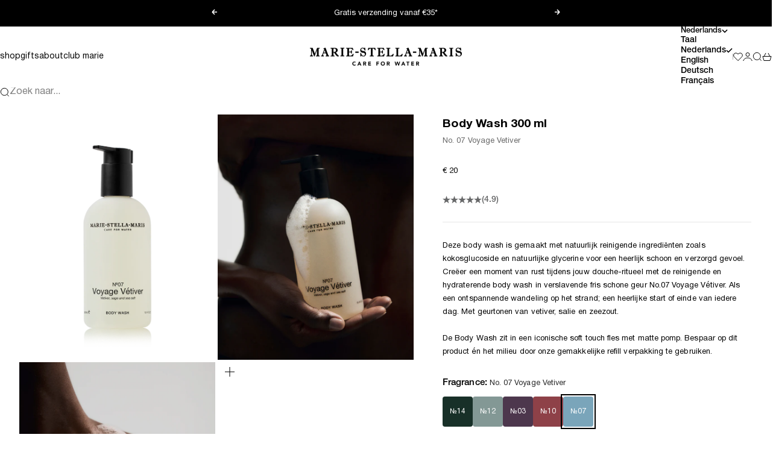

--- FILE ---
content_type: text/css
request_url: https://marie-stella-maris.com/cdn/shop/t/124/assets/custom.css?v=122783636134466368151769165714
body_size: 574
content:
@font-face{font-family:Minion Pro;src:url(/cdn/shop/files/MinionPro-Semibold.woff2?v=1661500194) format("woff2");font-weight:600;font-style:normal;font-display:swap}@font-face{font-family:Augereau;src:url(/cdn/shop/files/Augereau-Italic.woff2?v=1760516319) format("woff2"),url(/cdn/shop/files/Augereau-Italic.woff?v=1760516320) format("woff");font-weight:400;font-style:italic;font-display:swap}*{font-synthesis:none;font-synthesis-weight:none;font-synthesis-style:none;font-synthesis-small-caps:none}@font-face{font-family:Helvetica Neue;src:url(/cdn/shop/files/HelveticaNeueRoman.woff2?v=1754648748) format("woff2"),url(/cdn/shop/files/HelveticaNeueRoman.woff?v=1754648748) format("woff");font-weight:400;font-style:normal;font-display:swap}@font-face{font-family:Helvetica Neue;src:url(/cdn/shop/files/HelveticaNeueRoman.woff2?v=1754648748) format("woff2"),url(/cdn/shop/files/HelveticaNeueRoman.woff?v=1754648748) format("woff");font-weight:400;font-style:italic;font-display:swap}@font-face{font-family:Helvetica Neue;src:url(/cdn/shop/files/Helvetica_Neue_65_Medium.woff2?v=1754405038) format("woff2"),url(/cdn/shop/files/Helvetica_Neue_65_Medium.woff?v=1754405037) format("woff");font-weight:500;font-style:normal;font-display:swap}@font-face{font-family:Helvetica Neue;src:url(/cdn/shop/files/HelveticaNeueCyr-MediumItalic.woff2?v=1753438946) format("woff2"),url(/cdn/shop/files/HelveticaNeueCyr-MediumItalic.woff?v=1753438946) format("woff");font-weight:500;font-style:italic;font-display:swap}@font-face{font-family:Helvetica Neue;src:url(/cdn/shop/files/HelveticaNeueCyr-Bold.woff2?v=1753438947) format("woff2"),url(/cdn/shop/files/HelveticaNeueCyr-Bold.woff?v=1753438947) format("woff");font-weight:700;font-style:normal;font-display:swap}@font-face{font-family:Helvetica Neue;src:url(/cdn/shop/files/HelveticaNeueCyr-BoldItalic.woff2?v=1753438946) format("woff2"),url(/cdn/shop/files/HelveticaNeueCyr-BoldItalic.woff?v=1753438946) format("woff");font-weight:700;font-style:italic;font-display:swap}.display-xl,.display-l,.display-m,.h1,.h2,.h3,.h4,.h5,.h6,.h7,:where(h1,h2,h3,h4,h5,h6),.page-title,.product-title{font-family:Helvetica Neue,Helvetica,Arial,sans-serif;font-weight:500}.heading,.subheading,.subheading-badge,.section-header,.product-category,.product-name,.vendor,.sku{font-family:Helvetica Neue,Helvetica,Arial,sans-serif;font-weight:500}body,p,.menu,.product-description,.content-block,button,.button,.button__content,.btn,.prose,.text,.product-info,.product-title.subheading,.cart-item-title,.cart-item-desc,.link-reversed,.footnote,.footer-text,.small-text,.text-subdued,.text-sm{font-family:Helvetica Neue,Helvetica,Arial,sans-serif;font-weight:400}:root{--text-font-weight: 400 !important;--heading-font-weight: 700 !important;--subheading-font-weight: 500 !important}.announcement-bar__message-list .subheading strong{font-weight:500}.announcement-bar__message-list .subheading{font-weight:400}.shopify-section--slideshow .prose :where(.subheading){margin-block-start:10px}.shopify_subscriptions_app_policy{display:none}.jdgm-rev-widg__title,.jdgm-write-rev-link,.jdgm-btn{font-weight:400!important}.jdgm-write-rev-link,.jdgm-btn{border-radius:5px!important}.complementary-products .link{background:none}input[type=titleascending],input[type=titleascending]+label,input[type=title-descending],input[type=title-descending]+label,input[type=created-ascending],input[type=created-ascending]+label,input[type=created-descending],input[type=created-descending]+label{display:none!important}.slideshow__slide:not(:only-child):has(.place-self-end-start,.place-self-end-center,.place-self-end){--content-box-spacing-block-end: 5rem}.collection-quick-navigation.justify-start{align-items:flex-start}.gift-icon-svg{display:none}.atc-price{display:none;margin-left:-7px}.promo-card__button{margin-top:1rem}.promo-card--overlay{display:flex;flex-direction:column}.promo-card--overlay .promo-card__media{position:relative;height:100%;min-height:400px;overflow:hidden}.promo-card--overlay .promo-card__image{position:absolute;top:0;right:0;bottom:0;left:0;width:100%;height:100%;object-fit:cover;transition:transform .6s cubic-bezier(.25,.46,.45,.94)}.promo-card--overlay:hover .promo-card__image{transform:scale(1.05)}.promo-card--overlay .promo-card__overlay-content{position:absolute;top:0;right:0;bottom:0;left:0;display:flex;padding:1.5rem;color:var(--text-color, #fff);z-index:1}.promo-card--overlay .promo-card__media:after{content:"";position:absolute;top:0;right:0;bottom:0;left:0;background:linear-gradient(to top,rgba(0,0,0,.5) 0%,rgba(0,0,0,.1) 50%,transparent 100%);pointer-events:none}.promo-card__overlay-content--bottom_left{align-items:flex-end;justify-content:flex-start}.promo-card__overlay-content--bottom_center{align-items:flex-end;justify-content:center;text-align:center}.promo-card__overlay-content--center{align-items:center;justify-content:center;text-align:center}.promo-card--overlay .prose{color:#fff}.promo-card--overlay .prose .subheading,.promo-card--overlay .prose .meta-information{color:#ffffffd9}.promo-card--overlay .prose p{color:#ffffffe6}.promo-card--overlay .button--outline{--button-text-color: 255, 255, 255;border-color:#fffc}.promo-card--overlay .button:not(.button--outline){--button-background: 255, 255, 255;--button-text-color: 0, 0, 0}@media screen and (min-width: 1000px){.promo-card--overlay .promo-card__media{min-height:100%}.promo-card--overlay .promo-card__overlay-content{padding:2rem}}.promo-card+.blog-post-card .blog-post-card__content,.promo-card+.horizontal-separator+.blog-post-card .blog-post-card__content{padding-left:1.5rem}@media screen and (min-width: 1000px){.promo-card+.blog-post-card .blog-post-card__content,.promo-card+.horizontal-separator+.blog-post-card .blog-post-card__content{padding-left:2rem}}.offer_subscription{display:none}.offer_subscription product-form .button{font-size:12px}
/*# sourceMappingURL=/cdn/shop/t/124/assets/custom.css.map?v=122783636134466368151769165714 */


--- FILE ---
content_type: application/javascript; charset=utf-8
request_url: https://cdn-widgetsrepository.yotpo.com/v1/loader/UjkiU1-aIQM9WqCoraQ_1g
body_size: 153473
content:

if (typeof (window) !== 'undefined' && window.performance && window.performance.mark) {
  window.performance.mark('yotpo:loader:loaded');
}
var yotpoWidgetsContainer = yotpoWidgetsContainer || { guids: {} };
(function(){
    var guid = "UjkiU1-aIQM9WqCoraQ_1g";
    var loader = {
        loadDep: function (link, onLoad, strategy) {
            var script = document.createElement('script');
            script.onload = onLoad || function(){};
            script.src = link;
            if (strategy === 'defer') {
                script.defer = true;
            } else if (strategy === 'async') {
                script.async = true;
            }
            script.setAttribute("type", "text/javascript");
            script.setAttribute("charset", "utf-8");
            document.head.appendChild(script);
        },
        config: {
            data: {
                guid: guid
            },
            widgets: {
            
                "1243052": {
                    instanceId: "1243052",
                    instanceVersionId: "459648219",
                    templateAssetUrl: "https://cdn-widgetsrepository.yotpo.com/widget-assets/widget-coupons-redemption/app.v1.1.3-6441.js",
                    cssOverrideAssetUrl: "https://cdn-widget-assets.yotpo.com/CouponsRedemptionWidget/UjkiU1-aIQM9WqCoraQ_1g/css-overrides/css-overrides.2025_12_08_10_26_27_884.css",
                    customizationCssUrl: "",
                    customizations: {
                      "confirmation-step-cancel-option": "No",
                      "confirmation-step-confirm-option": "Yes",
                      "confirmation-step-title": "Are you sure?",
                      "coupon-background-type": "no-background",
                      "coupon-code-copied-message-body": "Thank you for redeeming your points. Please paste the code at checkout",
                      "coupon-code-copied-message-color": "#707997",
                      "coupon-code-copied-message-title": "",
                      "coupons-redemption-description": "Erhalten Sie Zugang zu exklusiven Artikeln, die speziell von Marie-Stella-Maris entworfen wurden.",
                      "coupons-redemption-headline": "Marken-Essentials in limitierter Auflage",
                      "coupons-redemption-rule": "",
                      "description-color": "rgba(21,45,79,1)",
                      "description-font-size": 14,
                      "discount-bigger-than-subscription-cost-text": "Your next subscription is lower than the redemption amount",
                      "donate-button-text": "Donate",
                      "donation-success-message-body": "Thank you for donating ${{donation_amount}} to {{company_name}}",
                      "donation-success-message-color": "#707997",
                      "donation-success-message-title": "Success",
                      "error-message-color": "#f04860",
                      "error-message-title": "",
                      "headline-color": "rgba(21,45,79,1)",
                      "headline-font-size": 28,
                      "layout-add-background": "true",
                      "layout-background-color": "rgba(0,0,0,0)",
                      "login-button-color": "rgba(21,45,79,1)",
                      "login-button-text": "JETZT EINLÖSEN",
                      "login-button-text-color": "#FFFFFFFF",
                      "login-button-type": "filled_rectangle",
                      "message-font-size": "14",
                      "missing-points-amount-text": "You don't have enough points to redeem",
                      "next-subscription-headline-text": "NEXT ORDER",
                      "next-subscription-subtitle-text": "{{product_name}} {{next_order_amount}}",
                      "no-subscription-subtitle-text": "No ongoing subscriptions",
                      "point-balance-text": "Du hast {{current_point_balance}} Drops",
                      "points-balance-color": "rgba(21,45,79,1)",
                      "points-balance-font-size": 24,
                      "points-balance-number-color": "rgba(21,45,79,1)",
                      "primary-font-name-and-url": "Helvetica @400|https://cdn-widgetsrepository.yotpo.com/brandkit/custom-fonts/nhma6hSYYMxex8DdCXRWQQAKI1VByrW1RxhXX0Z0/helvetica/helvetica-400.css",
                      "redeem-button-color": "#0F8383",
                      "redeem-button-text": "Redeem",
                      "redeem-button-text-color": "#FFFFFF",
                      "redeem-button-type": "rounded_filled_rectangle",
                      "redeem-frame-color": "#BCBCBC",
                      "redemption-1073262-displayname": "Stone Diffuser No.13 L'Heure Santal",
                      "redemption-1073262-settings-button-color": "rgba(21,45,79,1)",
                      "redemption-1073262-settings-button-text": "jetzt einlösen ",
                      "redemption-1073262-settings-button-text-color": "#FFFFFF",
                      "redemption-1073262-settings-button-type": "rounded_filled_rectangle",
                      "redemption-1073262-settings-call-to-action-button-text": "Redeem",
                      "redemption-1073262-settings-cost": "500",
                      "redemption-1073262-settings-cost-color": "#6C6C6C",
                      "redemption-1073262-settings-cost-font-size": "16",
                      "redemption-1073262-settings-cost-text": "{{points}} Drops + €25",
                      "redemption-1073262-settings-coupon-cost-font-size": "15",
                      "redemption-1073262-settings-coupon-reward-font-size": "20",
                      "redemption-1073262-settings-discount-amount-cents": "2400",
                      "redemption-1073262-settings-discount-type": "fixed_amount",
                      "redemption-1073262-settings-reward": "Stone Diffuser No.13 L'Heure Santal",
                      "redemption-1073262-settings-reward-color": "#000000",
                      "redemption-1073262-settings-reward-font-size": "20",
                      "redemption-1073262-settings-success-message-text": "Reward Applied",
                      "redemption-970036-displayname": "Limited Edition Beach Towel",
                      "redemption-970036-settings-button-color": "rgba(21,45,79,1)",
                      "redemption-970036-settings-button-text": "Step 1: Receive code",
                      "redemption-970036-settings-button-text-color": "#FFFFFF",
                      "redemption-970036-settings-button-type": "rounded_filled_rectangle",
                      "redemption-970036-settings-call-to-action-button-text": "Redeem",
                      "redemption-970036-settings-cost": "200",
                      "redemption-970036-settings-cost-color": "#6C6C6C",
                      "redemption-970036-settings-cost-font-size": "16",
                      "redemption-970036-settings-cost-text": "{{points}} Drops + €20",
                      "redemption-970036-settings-coupon-cost-font-size": "15",
                      "redemption-970036-settings-coupon-reward-font-size": "20",
                      "redemption-970036-settings-discount-amount-cents": "6900",
                      "redemption-970036-settings-discount-type": "fixed_amount",
                      "redemption-970036-settings-frame-color": "rgba(0,0,0,0)",
                      "redemption-970036-settings-reward": "Limited Edition Beach Towel",
                      "redemption-970036-settings-reward-color": "#000000",
                      "redemption-970036-settings-reward-font-size": "20",
                      "redemption-970036-settings-success-message-text": "Reward Applied",
                      "redemption-974524-displayname": "Summer Essentials Bundle",
                      "redemption-974524-settings-button-color": "#0F8383",
                      "redemption-974524-settings-button-text": "Redeem",
                      "redemption-974524-settings-button-text-color": "#FFFFFF",
                      "redemption-974524-settings-button-type": "rounded_filled_rectangle",
                      "redemption-974524-settings-call-to-action-button-text": "Redeem",
                      "redemption-974524-settings-cost": "200",
                      "redemption-974524-settings-cost-color": "#6C6C6C",
                      "redemption-974524-settings-cost-font-size": "16",
                      "redemption-974524-settings-cost-text": "{{points}} Drops + €20",
                      "redemption-974524-settings-coupon-cost-font-size": "15",
                      "redemption-974524-settings-coupon-reward-font-size": "20",
                      "redemption-974524-settings-discount-amount-cents": "4000",
                      "redemption-974524-settings-discount-type": "fixed_amount",
                      "redemption-974524-settings-reward": "Summer Essentials Bundle",
                      "redemption-974524-settings-reward-color": "#000000",
                      "redemption-974524-settings-reward-font-size": "20",
                      "redemption-974524-settings-success-message-text": "Reward Applied",
                      "rule-color": "rgba(21,45,79,1)",
                      "rule-dots-color": "rgba(0,0,0,0)",
                      "rule-font-size": 18,
                      "secondary-font-name-and-url": "Helvetica @400|https://cdn-widgetsrepository.yotpo.com/brandkit/custom-fonts/nhma6hSYYMxex8DdCXRWQQAKI1VByrW1RxhXX0Z0/helvetica/helvetica-400.css",
                      "selected-extensions": [
                        "1073262"
                      ],
                      "selected-redemptions-modes": "regular",
                      "subscription-coupon-applied-message-body": "The discount was applied to your upcoming subscription order. You’ll be able to get another discount once the next order is processed.",
                      "subscription-coupon-applied-message-color": "#707997",
                      "subscription-coupon-applied-message-title": "",
                      "subscription-divider-color": "#c2cdf4",
                      "subscription-headline-color": "#666d8b",
                      "subscription-headline-font-size": "14",
                      "subscription-points-headline-text": "YOUR POINT BALANCE",
                      "subscription-points-subtitle-text": "{{current_point_balance}} Points",
                      "subscription-redemptions-description": "Choose a discount option that will automatically apply to your next subscription order.",
                      "subscription-redemptions-headline": "Redeem for Subscription Discount",
                      "subscription-subtitle-color": "#768cdc",
                      "subscription-subtitle-font-size": "20",
                      "view-layout": "full-layout"
                    },
                    staticContent: {
                      "cssEditorEnabled": true,
                      "currency": "EUR",
                      "isHidden": false,
                      "isMultiCurrencyEnabled": false,
                      "isShopifyNewAccountsVersion": true,
                      "merchantId": "182781",
                      "platformName": "shopify",
                      "storeId": "nhma6hSYYMxex8DdCXRWQQAKI1VByrW1RxhXX0Z0",
                      "storeLoginUrl": "/account/login",
                      "subunitsPerUnit": 100
                    },
                    className: "CouponsRedemptionWidget",
                    dependencyGroupId: 2
                },
            
                "1243049": {
                    instanceId: "1243049",
                    instanceVersionId: "457954153",
                    templateAssetUrl: "https://cdn-widgetsrepository.yotpo.com/widget-assets/widget-coupons-redemption/app.v1.1.3-6441.js",
                    cssOverrideAssetUrl: "https://cdn-widget-assets.yotpo.com/CouponsRedemptionWidget/UjkiU1-aIQM9WqCoraQ_1g/css-overrides/css-overrides.2025_12_08_10_25_54_076.css",
                    customizationCssUrl: "",
                    customizations: {
                      "confirmation-step-cancel-option": "No",
                      "confirmation-step-confirm-option": "Yes",
                      "confirmation-step-title": "Are you sure?",
                      "coupon-background-type": "no-background",
                      "coupon-code-copied-message-body": "Thank you for redeeming your points. Please paste the code at checkout",
                      "coupon-code-copied-message-color": "#707997",
                      "coupon-code-copied-message-title": "",
                      "coupons-redemption-description": "Accédez à des articles exclusifs spécialement conçus par Marie-Stella-Maris.",
                      "coupons-redemption-headline": "Essentiels de marque en édition limitée",
                      "coupons-redemption-rule": "",
                      "description-color": "rgba(21,45,79,1)",
                      "description-font-size": 14,
                      "discount-bigger-than-subscription-cost-text": "Your next subscription is lower than the redemption amount",
                      "donate-button-text": "Donate",
                      "donation-success-message-body": "Thank you for donating ${{donation_amount}} to {{company_name}}",
                      "donation-success-message-color": "#707997",
                      "donation-success-message-title": "Success",
                      "error-message-color": "#f04860",
                      "error-message-title": "",
                      "headline-color": "rgba(21,45,79,1)",
                      "headline-font-size": 28,
                      "layout-add-background": "true",
                      "layout-background-color": "rgba(0,0,0,0)",
                      "login-button-color": "rgba(21,45,79,1)",
                      "login-button-text": "ÉCHANGEZ MAINTENANT",
                      "login-button-text-color": "#FFFFFFFF",
                      "login-button-type": "filled_rectangle",
                      "message-font-size": "14",
                      "missing-points-amount-text": "You don't have enough points to redeem",
                      "next-subscription-headline-text": "NEXT ORDER",
                      "next-subscription-subtitle-text": "{{product_name}} {{next_order_amount}}",
                      "no-subscription-subtitle-text": "No ongoing subscriptions",
                      "point-balance-text": "Vous avez {{current_point_balance}} Drops",
                      "points-balance-color": "rgba(21,45,79,1)",
                      "points-balance-font-size": 24,
                      "points-balance-number-color": "rgba(21,45,79,1)",
                      "primary-font-name-and-url": "Helvetica @400|https://cdn-widgetsrepository.yotpo.com/brandkit/custom-fonts/nhma6hSYYMxex8DdCXRWQQAKI1VByrW1RxhXX0Z0/helvetica/helvetica-400.css",
                      "redeem-button-color": "#0F8383",
                      "redeem-button-text": "Redeem",
                      "redeem-button-text-color": "#FFFFFF",
                      "redeem-button-type": "rounded_filled_rectangle",
                      "redeem-frame-color": "#BCBCBC",
                      "redemption-1073262-displayname": "Stone Diffuser No.13 L'Heure Santal",
                      "redemption-1073262-settings-button-color": "rgba(21,45,79,1)",
                      "redemption-1073262-settings-button-text": "échangez maintenant",
                      "redemption-1073262-settings-button-text-color": "#FFFFFF",
                      "redemption-1073262-settings-button-type": "rounded_filled_rectangle",
                      "redemption-1073262-settings-call-to-action-button-text": "Redeem",
                      "redemption-1073262-settings-cost": "500",
                      "redemption-1073262-settings-cost-color": "#6C6C6C",
                      "redemption-1073262-settings-cost-font-size": "16",
                      "redemption-1073262-settings-cost-text": "{{points}} Drops + €25",
                      "redemption-1073262-settings-coupon-cost-font-size": "15",
                      "redemption-1073262-settings-coupon-reward-font-size": "20",
                      "redemption-1073262-settings-discount-amount-cents": "2400",
                      "redemption-1073262-settings-discount-type": "fixed_amount",
                      "redemption-1073262-settings-reward": "Stone Diffuser No.13 L'Heure Santal",
                      "redemption-1073262-settings-reward-color": "#000000",
                      "redemption-1073262-settings-reward-font-size": "20",
                      "redemption-1073262-settings-success-message-text": "Reward Applied",
                      "redemption-970036-displayname": "Limited Edition Beach Towel",
                      "redemption-970036-settings-button-color": "rgba(21,45,79,1)",
                      "redemption-970036-settings-button-text": "Step 1: Receive code",
                      "redemption-970036-settings-button-text-color": "#FFFFFF",
                      "redemption-970036-settings-button-type": "rounded_filled_rectangle",
                      "redemption-970036-settings-call-to-action-button-text": "Redeem",
                      "redemption-970036-settings-cost": "200",
                      "redemption-970036-settings-cost-color": "#6C6C6C",
                      "redemption-970036-settings-cost-font-size": "16",
                      "redemption-970036-settings-cost-text": "{{points}} Drops + €20",
                      "redemption-970036-settings-coupon-cost-font-size": "15",
                      "redemption-970036-settings-coupon-reward-font-size": "20",
                      "redemption-970036-settings-discount-amount-cents": "6900",
                      "redemption-970036-settings-discount-type": "fixed_amount",
                      "redemption-970036-settings-frame-color": "rgba(0,0,0,0)",
                      "redemption-970036-settings-reward": "Limited Edition Beach Towel",
                      "redemption-970036-settings-reward-color": "#000000",
                      "redemption-970036-settings-reward-font-size": "20",
                      "redemption-970036-settings-success-message-text": "Reward Applied",
                      "redemption-974524-displayname": "Summer Essentials Bundle",
                      "redemption-974524-settings-button-color": "#0F8383",
                      "redemption-974524-settings-button-text": "Redeem",
                      "redemption-974524-settings-button-text-color": "#FFFFFF",
                      "redemption-974524-settings-button-type": "rounded_filled_rectangle",
                      "redemption-974524-settings-call-to-action-button-text": "Redeem",
                      "redemption-974524-settings-cost": "200",
                      "redemption-974524-settings-cost-color": "#6C6C6C",
                      "redemption-974524-settings-cost-font-size": "16",
                      "redemption-974524-settings-cost-text": "{{points}} Drops + €20",
                      "redemption-974524-settings-coupon-cost-font-size": "15",
                      "redemption-974524-settings-coupon-reward-font-size": "20",
                      "redemption-974524-settings-discount-amount-cents": "4000",
                      "redemption-974524-settings-discount-type": "fixed_amount",
                      "redemption-974524-settings-reward": "Summer Essentials Bundle",
                      "redemption-974524-settings-reward-color": "#000000",
                      "redemption-974524-settings-reward-font-size": "20",
                      "redemption-974524-settings-success-message-text": "Reward Applied",
                      "rule-color": "rgba(21,45,79,1)",
                      "rule-dots-color": "rgba(0,0,0,0)",
                      "rule-font-size": 18,
                      "secondary-font-name-and-url": "Helvetica @400|https://cdn-widgetsrepository.yotpo.com/brandkit/custom-fonts/nhma6hSYYMxex8DdCXRWQQAKI1VByrW1RxhXX0Z0/helvetica/helvetica-400.css",
                      "selected-extensions": [
                        "1073262"
                      ],
                      "selected-redemptions-modes": "regular",
                      "subscription-coupon-applied-message-body": "The discount was applied to your upcoming subscription order. You’ll be able to get another discount once the next order is processed.",
                      "subscription-coupon-applied-message-color": "#707997",
                      "subscription-coupon-applied-message-title": "",
                      "subscription-divider-color": "#c2cdf4",
                      "subscription-headline-color": "#666d8b",
                      "subscription-headline-font-size": "14",
                      "subscription-points-headline-text": "YOUR POINT BALANCE",
                      "subscription-points-subtitle-text": "{{current_point_balance}} Points",
                      "subscription-redemptions-description": "Choose a discount option that will automatically apply to your next subscription order.",
                      "subscription-redemptions-headline": "Redeem for Subscription Discount",
                      "subscription-subtitle-color": "#768cdc",
                      "subscription-subtitle-font-size": "20",
                      "view-layout": "full-layout"
                    },
                    staticContent: {
                      "cssEditorEnabled": true,
                      "currency": "EUR",
                      "isHidden": false,
                      "isMultiCurrencyEnabled": false,
                      "isShopifyNewAccountsVersion": true,
                      "merchantId": "182781",
                      "platformName": "shopify",
                      "storeId": "nhma6hSYYMxex8DdCXRWQQAKI1VByrW1RxhXX0Z0",
                      "storeLoginUrl": "/account/login",
                      "subunitsPerUnit": 100
                    },
                    className: "CouponsRedemptionWidget",
                    dependencyGroupId: 2
                },
            
                "1243023": {
                    instanceId: "1243023",
                    instanceVersionId: "483823144",
                    templateAssetUrl: "https://cdn-widgetsrepository.yotpo.com/widget-assets/widget-visual-redemption/app.v1.1.7-18.js",
                    cssOverrideAssetUrl: "",
                    customizationCssUrl: "",
                    customizations: {
                      "description-color": "#6C6C6C",
                      "description-font-size": "16",
                      "headline-color": "#000000",
                      "headline-font-size": "26",
                      "layout-add-background": "false",
                      "layout-background-color": "rgba(248,248,248,1)",
                      "primary-font-name-and-url": "Avenir Next@400|https://cdn-widgetsrepository.yotpo.com/brandkit/custom-fonts/nhma6hSYYMxex8DdCXRWQQAKI1VByrW1RxhXX0Z0/avenirnext/avenirnextltpro-regular-400.css",
                      "redemption-1-displayname": "Tile 1",
                      "redemption-1-settings-cost": "0 points",
                      "redemption-1-settings-cost-color": "#6C6C6C",
                      "redemption-1-settings-cost-font-size": "16",
                      "redemption-1-settings-frame-color": "#BCBCBC",
                      "redemption-1-settings-reward": "$0 off",
                      "redemption-1-settings-reward-color": "#000000",
                      "redemption-1-settings-reward-font-size": "20",
                      "redemption-2-displayname": "Tile 2",
                      "redemption-2-settings-cost": "0 points",
                      "redemption-2-settings-cost-color": "#6C6C6C",
                      "redemption-2-settings-cost-font-size": "16",
                      "redemption-2-settings-frame-color": "#BCBCBC",
                      "redemption-2-settings-reward": "$0 off",
                      "redemption-2-settings-reward-color": "#000000",
                      "redemption-2-settings-reward-font-size": "20",
                      "redemption-3-displayname": "Tile 3",
                      "redemption-3-settings-cost": "0 points",
                      "redemption-3-settings-cost-color": "#6C6C6C",
                      "redemption-3-settings-cost-font-size": "16",
                      "redemption-3-settings-frame-color": "#BCBCBC",
                      "redemption-3-settings-reward": "$0 off",
                      "redemption-3-settings-reward-color": "#000000",
                      "redemption-3-settings-reward-font-size": "20",
                      "rule-color": "rgba(0,0,0,0)",
                      "rule-dots-color": "rgba(0,0,0,0)",
                      "rule-font-size": 8,
                      "secondary-font-name-and-url": "Avenir Next@400|https://cdn-widgetsrepository.yotpo.com/brandkit/custom-fonts/nhma6hSYYMxex8DdCXRWQQAKI1VByrW1RxhXX0Z0/avenirnext/avenirnextltpro-regular-400.css",
                      "selected-extensions": [
                        "1",
                        "2",
                        "3"
                      ],
                      "view-layout": "rule-only",
                      "visual-redemption-description": "Ontdek de Rewards for Care levels",
                      "visual-redemption-headline": "Join our community! Embrace care and enjoy rewards.",
                      "visual-redemption-rule": ""
                    },
                    staticContent: {
                      "cssEditorEnabled": false,
                      "currency": "EUR",
                      "isHidden": false,
                      "isMultiCurrencyEnabled": false,
                      "isShopifyNewAccountsVersion": true,
                      "platformName": "shopify",
                      "storeId": "nhma6hSYYMxex8DdCXRWQQAKI1VByrW1RxhXX0Z0"
                    },
                    className: "VisualRedemptionWidget",
                    dependencyGroupId: 2
                },
            
                "1243022": {
                    instanceId: "1243022",
                    instanceVersionId: "483963713",
                    templateAssetUrl: "https://cdn-widgetsrepository.yotpo.com/widget-assets/widget-loyalty-campaigns/app.v1.2.16-38.js",
                    cssOverrideAssetUrl: "",
                    customizationCssUrl: "",
                    customizations: {
                      "campaign-description-font-color": "#6C6C6C",
                      "campaign-description-size": "16px",
                      "campaign-item-1442353-background-color": "transparent",
                      "campaign-item-1442353-background-image-color-overlay": "rgba(252,250,246,1)",
                      "campaign-item-1442353-background-image-url": "",
                      "campaign-item-1442353-background-type": "image",
                      "campaign-item-1442353-border-color": "#BCBCBC",
                      "campaign-item-1442353-description-font-color": "#6c6c6c",
                      "campaign-item-1442353-description-font-size": "16",
                      "campaign-item-1442353-exclude_audience_names": [],
                      "campaign-item-1442353-hover-view-tile-message": "Verdien 2 punten voor elke €1 die je uitgeeft",
                      "campaign-item-1442353-icon-color": "#171717FF",
                      "campaign-item-1442353-icon-type": "customIcon",
                      "campaign-item-1442353-include_audience_ids": "1",
                      "campaign-item-1442353-include_audience_names": [
                        "All customers"
                      ],
                      "campaign-item-1442353-special-reward-enabled": "false",
                      "campaign-item-1442353-special-reward-headline-background-color": "#000000FF",
                      "campaign-item-1442353-special-reward-headline-text": "Just for you!",
                      "campaign-item-1442353-special-reward-headline-title-font-color": "#000000",
                      "campaign-item-1442353-special-reward-headline-title-font-size": "12",
                      "campaign-item-1442353-special-reward-tile-border-color": "#000000",
                      "campaign-item-1442353-tile-description": "Shop nu",
                      "campaign-item-1442353-tile-reward": "2 punten voor elke €1 ",
                      "campaign-item-1442353-title-font-color": "#000000",
                      "campaign-item-1442353-title-font-size": "18",
                      "campaign-item-1442353-type": "PointsForPurchasesCampaign",
                      "campaign-item-1442354-background-color": "transparent",
                      "campaign-item-1442354-background-image-color-overlay": "rgba(252,250,246,1)",
                      "campaign-item-1442354-background-image-url": "https://cdn-widget-assets.yotpo.com/static_assets/UjkiU1-aIQM9WqCoraQ_1g/images/image_2024_03_25_13_46_02_448",
                      "campaign-item-1442354-background-type": "image",
                      "campaign-item-1442354-border-color": "#BCBCBC",
                      "campaign-item-1442354-description-font-color": "#6c6c6c",
                      "campaign-item-1442354-description-font-size": "16",
                      "campaign-item-1442354-exclude_audience_names": [],
                      "campaign-item-1442354-hover-view-tile-message": "Verdien 50 punten als je een account aanmaakt",
                      "campaign-item-1442354-icon-color": "#171717FF",
                      "campaign-item-1442354-icon-type": "defaultIcon",
                      "campaign-item-1442354-include_audience_ids": "1",
                      "campaign-item-1442354-include_audience_names": [
                        "All customers"
                      ],
                      "campaign-item-1442354-special-reward-enabled": "false",
                      "campaign-item-1442354-special-reward-headline-background-color": "#000000FF",
                      "campaign-item-1442354-special-reward-headline-text": "Just for you!",
                      "campaign-item-1442354-special-reward-headline-title-font-color": "#000000",
                      "campaign-item-1442354-special-reward-headline-title-font-size": "12",
                      "campaign-item-1442354-special-reward-tile-border-color": "#000000",
                      "campaign-item-1442354-tile-description": "Wordt Good Member",
                      "campaign-item-1442354-tile-reward": "50 punten",
                      "campaign-item-1442354-title-font-color": "#000000",
                      "campaign-item-1442354-title-font-size": "18",
                      "campaign-item-1442354-type": "CreateAccountCampaign",
                      "campaign-item-1445176-background-color": "transparent",
                      "campaign-item-1445176-background-image-color-overlay": "rgba(252,250,246,1)",
                      "campaign-item-1445176-background-image-url": "https://cdn-widget-assets.yotpo.com/static_assets/UjkiU1-aIQM9WqCoraQ_1g/images/image_2024_03_25_13_46_32_962",
                      "campaign-item-1445176-background-type": "image",
                      "campaign-item-1445176-border-color": "#BCBCBC",
                      "campaign-item-1445176-description-font-color": "#6c6c6c",
                      "campaign-item-1445176-description-font-size": "16",
                      "campaign-item-1445176-exclude_audience_names": [],
                      "campaign-item-1445176-hover-view-tile-message": "Verdien 3 punten voor elke €1 die je uitgeeft aan onze REFILL producten",
                      "campaign-item-1445176-icon-color": "#171717FF",
                      "campaign-item-1445176-icon-type": "defaultIcon",
                      "campaign-item-1445176-include_audience_ids": "1",
                      "campaign-item-1445176-include_audience_names": [
                        "All customers"
                      ],
                      "campaign-item-1445176-special-reward-enabled": "false",
                      "campaign-item-1445176-special-reward-headline-background-color": "#000000FF",
                      "campaign-item-1445176-special-reward-headline-text": "Just for you!",
                      "campaign-item-1445176-special-reward-headline-title-font-color": "#000000",
                      "campaign-item-1445176-special-reward-headline-title-font-size": "12",
                      "campaign-item-1445176-special-reward-tile-border-color": "#000000",
                      "campaign-item-1445176-tile-description": "Shop REFILL producten",
                      "campaign-item-1445176-tile-reward": "3 punten voor elke €1 aan REFILL producten",
                      "campaign-item-1445176-title-font-color": "#000000",
                      "campaign-item-1445176-title-font-size": "18",
                      "campaign-item-1445176-type": "PointsForPurchasesCampaign",
                      "campaign-item-1445182-action-tile-action-text": "Volg ons",
                      "campaign-item-1445182-action-tile-title": "Ontvang 10 punten als je ons volgt op Instagram",
                      "campaign-item-1445182-background-color": "transparent",
                      "campaign-item-1445182-background-image-color-overlay": "rgba(252,250,246,1)",
                      "campaign-item-1445182-background-image-url": "https://cdn-widget-assets.yotpo.com/static_assets/UjkiU1-aIQM9WqCoraQ_1g/images/image_2024_03_25_13_47_06_924",
                      "campaign-item-1445182-background-type": "image",
                      "campaign-item-1445182-border-color": "#BCBCBC",
                      "campaign-item-1445182-description-font-color": "#6c6c6c",
                      "campaign-item-1445182-description-font-size": "16",
                      "campaign-item-1445182-exclude_audience_names": [],
                      "campaign-item-1445182-icon-color": "#171717FF",
                      "campaign-item-1445182-icon-type": "defaultIcon",
                      "campaign-item-1445182-include_audience_ids": "1",
                      "campaign-item-1445182-include_audience_names": [
                        "All customers"
                      ],
                      "campaign-item-1445182-special-reward-enabled": "false",
                      "campaign-item-1445182-special-reward-headline-background-color": "#000000FF",
                      "campaign-item-1445182-special-reward-headline-text": "Just for you!",
                      "campaign-item-1445182-special-reward-headline-title-font-color": "#000000",
                      "campaign-item-1445182-special-reward-headline-title-font-size": "12",
                      "campaign-item-1445182-special-reward-tile-border-color": "#000000",
                      "campaign-item-1445182-tile-description": "Follow us on Instagram",
                      "campaign-item-1445182-tile-reward": "10 punten",
                      "campaign-item-1445182-title-font-color": "#000000",
                      "campaign-item-1445182-title-font-size": "18",
                      "campaign-item-1445182-type": "InstagramFollowCampaign",
                      "campaign-item-1445189-action-tile-ask-year": "true",
                      "campaign-item-1445189-action-tile-birthday-required-field-message": "Dit veld is verplicht",
                      "campaign-item-1445189-action-tile-birthday-thank-you-message": "Bedankt! Wij helpen je graag dit te vieren :)",
                      "campaign-item-1445189-action-tile-european-date-format": "false",
                      "campaign-item-1445189-action-tile-message-text": "Als je binnen de komende 30 dagen jarig bent, worden de punten met een vertraging van maximaal 30 dagen toegekend.",
                      "campaign-item-1445189-action-tile-month-names": "January,February,March,April,May,June,July,August,September,October,November,December",
                      "campaign-item-1445189-action-tile-title": "Ontvang 50 punten op je verjaardag",
                      "campaign-item-1445189-background-color": "transparent",
                      "campaign-item-1445189-background-image-color-overlay": "rgba(252,250,246,1)",
                      "campaign-item-1445189-background-image-url": "https://cdn-widget-assets.yotpo.com/static_assets/UjkiU1-aIQM9WqCoraQ_1g/images/image_2024_03_25_13_49_55_250",
                      "campaign-item-1445189-background-type": "image",
                      "campaign-item-1445189-border-color": "#BCBCBC",
                      "campaign-item-1445189-description-font-color": "#6c6c6c",
                      "campaign-item-1445189-description-font-size": "16",
                      "campaign-item-1445189-exclude_audience_names": [],
                      "campaign-item-1445189-icon-color": "#171717FF",
                      "campaign-item-1445189-icon-type": "defaultIcon",
                      "campaign-item-1445189-include_audience_ids": "1",
                      "campaign-item-1445189-include_audience_names": [
                        "All customers"
                      ],
                      "campaign-item-1445189-special-reward-enabled": "false",
                      "campaign-item-1445189-special-reward-headline-background-color": "#000000FF",
                      "campaign-item-1445189-special-reward-headline-text": "Just for you!",
                      "campaign-item-1445189-special-reward-headline-title-font-color": "#000000",
                      "campaign-item-1445189-special-reward-headline-title-font-size": "12",
                      "campaign-item-1445189-special-reward-tile-border-color": "#000000",
                      "campaign-item-1445189-tile-description": "Birthday reward",
                      "campaign-item-1445189-tile-reward": "50 punten",
                      "campaign-item-1445189-title-font-color": "#000000",
                      "campaign-item-1445189-title-font-size": "18",
                      "campaign-item-1445189-type": "BirthdayCampaign",
                      "campaign-item-1451259-action-tile-action-text": "Click Here",
                      "campaign-item-1451259-action-tile-title": "Write a review about your favourite product and earn points. Maximum 2 reviews per customer, 4 months apart.",
                      "campaign-item-1451259-background-color": "transparent",
                      "campaign-item-1451259-background-image-color-overlay": "rgba(252,250,246,1)",
                      "campaign-item-1451259-background-type": "image",
                      "campaign-item-1451259-border-color": "#BCBCBC",
                      "campaign-item-1451259-description-font-color": "#6c6c6c",
                      "campaign-item-1451259-description-font-size": "16",
                      "campaign-item-1451259-exclude_audience_names": "",
                      "campaign-item-1451259-icon-color": "#171717FF",
                      "campaign-item-1451259-icon-type": "defaultIcon",
                      "campaign-item-1451259-include_audience_ids": "1",
                      "campaign-item-1451259-include_audience_names": "All customers",
                      "campaign-item-1451259-special-reward-enabled": "false",
                      "campaign-item-1451259-special-reward-headline-background-color": "#D2E3E3",
                      "campaign-item-1451259-special-reward-headline-text": "Just for you!",
                      "campaign-item-1451259-special-reward-headline-title-font-color": "#000000",
                      "campaign-item-1451259-special-reward-headline-title-font-size": "12",
                      "campaign-item-1451259-special-reward-tile-border-color": "#000000",
                      "campaign-item-1451259-tile-description": "Write a review",
                      "campaign-item-1451259-tile-reward": "25 Points",
                      "campaign-item-1451259-title-font-color": "#000000",
                      "campaign-item-1451259-title-font-size": "18",
                      "campaign-item-1451259-type": "CustomActionCampaign",
                      "campaign-item-1451259-view-show-custom-action-button": "false",
                      "campaign-title-font-color": "#000000",
                      "campaign-title-size": "20px",
                      "completed-tile-headline": "Verzilverd",
                      "completed-tile-message": "Je hebt deze optie al gebruikt",
                      "container-headline": "Punten sparen",
                      "general-hover-tile-button-color": "rgba(44,44,44,1)",
                      "general-hover-tile-button-text-color": "rgba(248,248,248,1)",
                      "general-hover-tile-button-type": "rounded_filled_rectangle",
                      "general-hover-tile-color-overlay": "rgba(223,234,241,1)",
                      "general-hover-tile-text-color": "#000000",
                      "headline-font-color": "rgba(44,44,44,1)",
                      "headline-font-size": "26px",
                      "logged-out-is-redirect-after-login-to-current-page": "true",
                      "logged-out-message": "Ben jij al Good Member?",
                      "logged-out-sign-in-text": "Log in",
                      "logged-out-sign-up-text": "Log in",
                      "main-text-font-name-and-url": "Avenir Next@400|https://cdn-widgetsrepository.yotpo.com/brandkit/custom-fonts/nhma6hSYYMxex8DdCXRWQQAKI1VByrW1RxhXX0Z0/avenirnext/avenirnextltpro-regular-400.css",
                      "secondary-text-font-name-and-url": "Lato@400|https://cdn-widgetsrepository.yotpo.com/web-fonts/css/lato/v1/lato_400.css",
                      "selected-audiences": "1",
                      "selected-extensions": [
                        "1442353",
                        "1442354",
                        "1445176",
                        "1445182",
                        "1445189",
                        "1451259"
                      ],
                      "special-reward-enabled": "false",
                      "special-reward-headline-background-color": "#000000FF",
                      "special-reward-headline-text": "Special for you",
                      "special-reward-headline-title-font-color": "#000000",
                      "special-reward-headline-title-font-size": "12",
                      "special-reward-tile-border-color": "#000000",
                      "tile-border-color": "#BCBCBC",
                      "tile-spacing-type": "big",
                      "tiles-background-color": "#FFFFFF",
                      "time-between-rewards-days": "You'll be eligible again in *|days|* days",
                      "time-between-rewards-hours": "You'll be eligible again in *|hours|* hours"
                    },
                    staticContent: {
                      "companyName": "Marie-Stella-Maris",
                      "cssEditorEnabled": false,
                      "currency": "EUR",
                      "facebookAppId": "1647129615540489",
                      "isHidden": false,
                      "isMultiCurrencyEnabled": false,
                      "isSegmentationsPickerEnabled": true,
                      "isShopifyNewAccountsVersion": true,
                      "merchantId": "182781",
                      "platformName": "shopify",
                      "storeAccountLoginUrl": "//marie-stella-maris.com/account/login",
                      "storeAccountRegistrationUrl": "//marie-stella-maris.com/account/register",
                      "storeId": "nhma6hSYYMxex8DdCXRWQQAKI1VByrW1RxhXX0Z0"
                    },
                    className: "CampaignWidget",
                    dependencyGroupId: 2
                },
            
                "1243021": {
                    instanceId: "1243021",
                    instanceVersionId: "484168548",
                    templateAssetUrl: "https://cdn-widgetsrepository.yotpo.com/widget-assets/widget-hero-section/app.v1.8.4-39.js",
                    cssOverrideAssetUrl: "",
                    customizationCssUrl: "",
                    customizations: {
                      "background-image-url": "https://cdn-widget-assets.yotpo.com/static_assets/UjkiU1-aIQM9WqCoraQ_1g/images/image_2024_04_12_13_38_23_903",
                      "description-color": "#000000",
                      "description-font-size": "16",
                      "description-text-logged-in": "\nAls Member krijg je toegang tot exclusieve events en verdien je punten elke keer dat je iets koopt bij Marie-Stella-Maris.",
                      "description-text-logged-out": "Wordt een Member en geniet van exclusieve voordelen voor jouw bijdrage aan duurzame waterprojecten!",
                      "headline-color": "#000000",
                      "headline-font-size": "26",
                      "headline-text-logged-in": "Rewards for Care",
                      "headline-text-logged-out": "Rewards for Care",
                      "login-button-color": "#000000",
                      "login-button-text": "Log in",
                      "login-button-text-color": "#000000",
                      "login-button-type": "rounded_rectangle",
                      "mobile-background-image-url": "https://cdn-widget-assets.yotpo.com/static_assets/UjkiU1-aIQM9WqCoraQ_1g/images/image_2024_04_12_13_38_40_668",
                      "primary-font-name-and-url": "Avenir Next@400|https://cdn-widgetsrepository.yotpo.com/brandkit/custom-fonts/nhma6hSYYMxex8DdCXRWQQAKI1VByrW1RxhXX0Z0/avenirnext/avenirnextltpro-regular-400.css",
                      "register-button-color": "#000000",
                      "register-button-text": "Wordt Member",
                      "register-button-text-color": "#FFFFFFFF",
                      "register-button-type": "rounded_filled_rectangle",
                      "secondary-font-name-and-url": "Lato@400|https://cdn-widgetsrepository.yotpo.com/web-fonts/css/lato/v1/lato_400.css",
                      "text-background-color": "rgba(0,0,0,0)",
                      "text-background-show-on-desktop": "true",
                      "text-background-show-on-mobile": true,
                      "view-layout": "left-layout"
                    },
                    staticContent: {
                      "cssEditorEnabled": false,
                      "isHidden": false,
                      "isShopifyNewAccountsVersion": true,
                      "merchantId": "182781",
                      "platformName": "shopify",
                      "storeId": "nhma6hSYYMxex8DdCXRWQQAKI1VByrW1RxhXX0Z0",
                      "storeLoginUrl": "//marie-stella-maris.com/account/login",
                      "storeRegistrationUrl": "//marie-stella-maris.com/account/register"
                    },
                    className: "HeroSectionWidget",
                    dependencyGroupId: 2
                },
            
                "1243020": {
                    instanceId: "1243020",
                    instanceVersionId: "436909580",
                    templateAssetUrl: "https://cdn-widgetsrepository.yotpo.com/widget-assets/widget-referral-share/app.v0.4.16-6729.js",
                    cssOverrideAssetUrl: "https://cdn-widget-assets.yotpo.com/ReferralShareWidget/UjkiU1-aIQM9WqCoraQ_1g/css-overrides/css-overrides.2024_10_25_01_55_59_375.css",
                    customizationCssUrl: "",
                    customizations: {
                      "background-color": "rgba(255,255,255,1)",
                      "customer-email-view-button-text": "Volgende",
                      "customer-email-view-description-discount-discount": "Give your friends {{friend_reward}} their first purchase of {{min_spent}}, and get {{customer_reward}} for each successful referral.",
                      "customer-email-view-description-discount-points": "Give your friends {{friend_reward}} their first purchase of {{min_spent}}, and get {{customer_reward}} points for each successful referral.",
                      "customer-email-view-description-nothing-discount": "Get {{customer_reward}} for each successful referral.",
                      "customer-email-view-description-nothing-points": "Get {{customer_reward}} points for each successful referral.",
                      "customer-email-view-description-points-discount": "Give your friends {{friend_reward}} points, and get {{customer_reward}} for each successful referral.",
                      "customer-email-view-description-points-points": "Give your friends {{friend_reward}} points, and get {{customer_reward}} points for each successful referral.",
                      "customer-email-view-header": "Refer a Friend",
                      "customer-email-view-input-placeholder": "Jouw email adres",
                      "customer-email-view-title-discount-discount": "GIVE {{friend_reward}}, GET {{customer_reward}}",
                      "customer-email-view-title-discount-points": "GIVE {{friend_reward}}, GET {{customer_reward}} POINTS",
                      "customer-email-view-title-nothing-discount": "REFER A FRIEND, GET {{customer_reward}} FOR REFERRALS",
                      "customer-email-view-title-nothing-points": "REFER A FRIEND, GET {{customer_reward}} POINTS FOR REFERRALS",
                      "customer-email-view-title-points-discount": "GIVE {{friend_reward}} POINTS, GET {{customer_reward}}",
                      "customer-email-view-title-points-points": "GIVE {{friend_reward}} POINTS, GET {{customer_reward}} POINTS",
                      "customer-name-view-input-placeholder": "Your first name",
                      "default-toggle": true,
                      "description-color": "rgba(21,45,79,1)",
                      "description-font-size": "16px",
                      "desktop-background-image-url": "https://cdn-widget-assets.yotpo.com/static_assets/UjkiU1-aIQM9WqCoraQ_1g/images/image_2025_06_16_13_14_39_498",
                      "disabled-referral-code-error": "Looks like your referral link was deactivated",
                      "email-fill-color": "#F6F1EE",
                      "email-input-type": "rounded_rectangle",
                      "email-outline-color": "#000000",
                      "email-text-color": "#000000",
                      "final-view-button-text": "Draag meer vrienden aan",
                      "final-view-description": "Herinneren jouw vriend er aan om de email te checken",
                      "final-view-error-description": "We kunnen de verwijzingslink niet delen omdat het e-mailadres bij ons al bekend is. ",
                      "final-view-error-text": "Ga terug",
                      "final-view-error-title": "Er is iets fout gegaan",
                      "final-view-title": "Dank je wel voor het delen!",
                      "fonts-primary-font-name-and-url": "Avenir Next@400|https://cdn-widgetsrepository.yotpo.com/brandkit/custom-fonts/nhma6hSYYMxex8DdCXRWQQAKI1VByrW1RxhXX0Z0/avenirnext/avenirnextltpro-regular-400.css",
                      "fonts-secondary-font-name-and-url": "MinionPro-Regular@400|https://cdn-widgetsrepository.yotpo.com/brandkit/custom-fonts/nhma6hSYYMxex8DdCXRWQQAKI1VByrW1RxhXX0Z0/minionpro-regular/minionpro-regular-400.css",
                      "header-color": "rgba(21,45,79,1)",
                      "header-font-size": "16px",
                      "login-view-description-discount-discount": "Give your friends {{friend_reward}} their first purchase of {{min_spent}}, and get {{customer_reward}} for each successful referral.",
                      "login-view-description-discount-points": "Geef je vrienden €10 korting op hun eerste bestelling vanaf €100, en ontvang zelf 100 Drops zodra zij hun eerste bestelling plaatsen.",
                      "login-view-description-nothing-discount": "Get {{customer_reward}} for each successful referral.",
                      "login-view-description-nothing-points": "Get {{customer_reward}} points for each successful referral.",
                      "login-view-description-points-discount": "Give your friends {{friend_reward}} points, and get {{customer_reward}} for each successful referral.",
                      "login-view-description-points-points": "Give your friends {{friend_reward}} points, and get {{customer_reward}} points for each successful referral.",
                      "login-view-header": "",
                      "login-view-log-in-button-text": "LOG IN",
                      "login-view-sign-up-button-text": "JOIN NOW",
                      "login-view-title-discount-discount": "GIVE {{friend_reward}}, GET {{customer_reward}}",
                      "login-view-title-discount-points": "Tell a Friend about Us",
                      "login-view-title-nothing-discount": "REFER A FRIEND, GET {{customer_reward}} FOR REFERRALS",
                      "login-view-title-nothing-points": "REFER A FRIEND, GET {{customer_reward}} POINTS FOR REFERRALS",
                      "login-view-title-points-discount": "GIVE {{friend_reward}} POINTS, GET {{customer_reward}}",
                      "login-view-title-points-points": "GIVE {{friend_reward}} POINTS, GET {{customer_reward}} POINTS",
                      "main-share-option-desktop": "main_share_email",
                      "main-share-option-mobile": "main_share_sms",
                      "mobile-background-image-url": "https://cdn-widget-assets.yotpo.com/static_assets/UjkiU1-aIQM9WqCoraQ_1g/images/image_2025_06_16_13_15_07_141",
                      "more-share-ways-text": "MORE WAYS TO SHARE",
                      "primary-button-background-color": "rgba(21,45,79,1)",
                      "primary-button-font-size": "16px",
                      "primary-button-size": "large",
                      "primary-button-text-color": "rgba(21,45,79,1)",
                      "primary-button-type": "rounded_rectangle",
                      "referral-history-completed-points-text": "{{points}} POINTS",
                      "referral-history-completed-status-type": "text",
                      "referral-history-confirmed-status": "Completed",
                      "referral-history-pending-status": "Pending",
                      "referral-history-redeem-text": "You can redeem your points for a reward, or apply your reward code at checkout.",
                      "referral-history-sumup-line-points-text": "{{points}} POINTS",
                      "referral-history-sumup-line-text": "Your Rewards",
                      "referral-views-button-text": "Volgende",
                      "referral-views-copy-link-button-text": "Copy link",
                      "referral-views-description-discount-discount": "Give your friends {{friend_reward}} their first purchase of {{min_spent}}, and get {{customer_reward}} for each successful referral.",
                      "referral-views-description-discount-points": "Ontvang 100 Drops voor elke succesvolle aanmelding voor Club Marie. Jouw vrienden krijgen 10% korting op hun eerste bestelling!",
                      "referral-views-description-nothing-discount": "Get {{customer_reward}} for each successful referral.",
                      "referral-views-description-nothing-points": "Get {{customer_reward}} points for each successful referral.",
                      "referral-views-description-points-discount": "Give your friends {{friend_reward}} points, and get {{customer_reward}} for each successful referral.",
                      "referral-views-description-points-points": "Give your friends {{friend_reward}} points, and get {{customer_reward}} points for each successful referral.",
                      "referral-views-email-share-body": "How does a discount off your first order at {{company_name}} sound? Use the link below and once you've shopped, I'll get a reward too.\n{{referral_link}}",
                      "referral-views-email-share-subject": "Discount to a Store You'll Love!",
                      "referral-views-email-share-type": "marketing_email",
                      "referral-views-friends-input-placeholder": "Friend’s emailadres",
                      "referral-views-header": "Tell a Friend about Us",
                      "referral-views-personal-email-button-text": "Share via email",
                      "referral-views-sms-button-text": "Volgende",
                      "referral-views-title-discount-discount": "GIVE {{friend_reward}}, GET {{customer_reward}}",
                      "referral-views-title-discount-points": "Geeft 10% korting, ontvang 100 Drops.",
                      "referral-views-title-nothing-discount": "REFER A FRIEND, GET {{customer_reward}} FOR REFERRALS",
                      "referral-views-title-nothing-points": "REFER A FRIEND, GET {{customer_reward}} POINTS FOR REFERRALS",
                      "referral-views-title-points-discount": "GIVE {{friend_reward}} POINTS, GET {{customer_reward}}",
                      "referral-views-title-points-points": "GIVE {{friend_reward}} POINTS, GET {{customer_reward}} POINTS",
                      "referral-views-whatsapp-button-text": "Share via WhatsApp",
                      "secondary-button-background-color": "rgba(21,45,79,1)",
                      "secondary-button-text-color": "rgba(21,45,79,1)",
                      "secondary-button-type": "rounded_rectangle",
                      "share-allow-copy-link": true,
                      "share-allow-email": true,
                      "share-allow-sms": true,
                      "share-allow-whatsapp": true,
                      "share-headline-text-color": "rgba(21,45,79,1)",
                      "share-icons-color": "black",
                      "share-settings-copyLink": true,
                      "share-settings-default-checkbox": true,
                      "share-settings-default-mobile-checkbox": true,
                      "share-settings-email": true,
                      "share-settings-mobile-copyLink": true,
                      "share-settings-mobile-email": true,
                      "share-settings-mobile-sms": true,
                      "share-settings-mobile-whatsapp": true,
                      "share-settings-whatsapp": true,
                      "share-sms-message": "I love {{company_name}}! Shop using my link to get a discount {{referral_link}}",
                      "share-whatsapp-message": "I love {{company_name}}! Shop using my link to get a discount {{referral_link}}",
                      "tab-size": "small",
                      "tab-type": "lower_line",
                      "tab-view-primary-tab-text": "Refer a Friend",
                      "tab-view-secondary-tab-text": "Your Referrals",
                      "tile-color": "rgba(0,0,0,0)",
                      "title-color": "rgba(21,45,79,1)",
                      "title-font-size": "26px",
                      "view-exit-intent-enabled": false,
                      "view-exit-intent-mobile-timeout-ms": 10000,
                      "view-is-popup": false,
                      "view-layout": "right",
                      "view-popup-delay-ms": 0,
                      "view-show-customer-name": false,
                      "view-show-popup-on-exit": false,
                      "view-show-referral-history": false,
                      "view-table-rectangular-dark-pending-color": "rgba( 0, 0, 0, 0.6 )",
                      "view-table-rectangular-light-pending-color": "#FFFFFF",
                      "view-table-selected-color": "#0F8383",
                      "view-table-theme": "dark",
                      "view-table-type": "lines",
                      "wadmin-text-and-share-choose-sreen": "step_3"
                    },
                    staticContent: {
                      "advocateLoggedInRequirement": true,
                      "advocateRewardType": "POINTS",
                      "companyName": "Marie-Stella-Maris",
                      "cssEditorEnabled": true,
                      "currency": "EUR",
                      "friendRewardType": "REWARD_OPTION",
                      "hasPrimaryFontsFeature": true,
                      "isFreeMerchant": false,
                      "isHidden": false,
                      "isMultiCurrencyEnabled": false,
                      "merchantId": "182781",
                      "migrateTabColorToBackground": true,
                      "platformName": "shopify",
                      "referralHistoryEnabled": true,
                      "referralHost": "http://rwrd.io",
                      "storeId": "nhma6hSYYMxex8DdCXRWQQAKI1VByrW1RxhXX0Z0"
                    },
                    className: "ReferralShareWidget",
                    dependencyGroupId: null
                },
            
                "1243019": {
                    instanceId: "1243019",
                    instanceVersionId: "436909579",
                    templateAssetUrl: "https://cdn-widgetsrepository.yotpo.com/widget-assets/widget-vip-tiers/app.v2.2.1-5837.js",
                    cssOverrideAssetUrl: "https://cdn-widget-assets.yotpo.com/VipTiersWidget/UjkiU1-aIQM9WqCoraQ_1g/css-overrides/css-overrides.2024_06_06_20_03_50_092.css",
                    customizationCssUrl: "",
                    customizations: {
                      "background-color": "rgba(0,0,0,0)",
                      "background-enabled": "true",
                      "benefits-font-size": 16,
                      "benefits-icon-color": "#171717FF",
                      "benefits-icon-type": "default",
                      "benefits-icon-url": "",
                      "benefits-text-color": "#000000",
                      "card-background-border-color": "#BCBCBC",
                      "card-background-color": "#FFFFFF",
                      "card-background-shadow": "false",
                      "card-separator-color": "#BCBCBC",
                      "card-separator-enabled": "false",
                      "current-status-bg-color": "rgba(0,0,0,0)",
                      "current-status-tag": "false",
                      "current-status-text": "",
                      "current-status-text-color": "#000000",
                      "current-tier-border-color": "rgba(0,0,0,0)",
                      "grid-lines-color": "rgba(0,0,0,0)",
                      "headline-font-size": "26px",
                      "headline-text-color": "#000000",
                      "layout": "card",
                      "primary-font-name-and-url": "Avenir Next@700|https://cdn-widgetsrepository.yotpo.com/brandkit/custom-fonts/nhma6hSYYMxex8DdCXRWQQAKI1VByrW1RxhXX0Z0/avenirnext/avenirnextltpro-bold-700.css",
                      "progress-bar-current-status": "{{amount_spent}} Uitgegeven",
                      "progress-bar-enabled": "false",
                      "progress-bar-headline-font-size": 16,
                      "progress-bar-primary-color": "rgba(44,44,44,1)",
                      "progress-bar-secondary-color": "rgba(108,108,108,1)",
                      "progress-bar-summary-current": "Je zit nu in het VIP level  {{current_vip_tier_name}}.",
                      "progress-bar-summary-font-size": "14px",
                      "progress-bar-summary-maintain": "Spend {{spend_needed}} by {{tier_expiration_date}} to maintain {{current_vip_tier_name}}",
                      "progress-bar-summary-next": "Geef nog {{spend_needed}} uit om het volgende VIP level {{next_vip_tier_name}} te ontgrendelen.",
                      "progress-bar-tier-status": "Tier status",
                      "progress-bar-you": "Jij",
                      "secondary-font-name-and-url": "Lato@400|https://cdn-widgetsrepository.yotpo.com/web-fonts/css/lato/v1/lato_400.css",
                      "selected-extensions": [
                        "26363",
                        "26364",
                        "26365"
                      ],
                      "show-less-text": "- See less",
                      "show-more-text": "+ See more",
                      "tier-spacing": "small",
                      "tiers-26363-design-header-bg-color": "#FFFFFF",
                      "tiers-26363-design-icon-fill-color": "#171717FF",
                      "tiers-26363-design-icon-type": "none",
                      "tiers-26363-design-icon-url": "",
                      "tiers-26363-design-include-header-bg": "false",
                      "tiers-26363-design-name-font-size": "20px",
                      "tiers-26363-design-name-text-color": "#000000",
                      "tiers-26363-design-threshold-font-size": "16px",
                      "tiers-26363-design-threshold-text-color": "#6C6C6C",
                      "tiers-26363-text-benefits": "50 punten cadeau op je verjaardag||Producten naar keuze||Early acces product lanceringen||Exclusieve content",
                      "tiers-26363-text-name": "Enjoy",
                      "tiers-26363-text-rank": 1,
                      "tiers-26363-text-threshold": "€1 - €300",
                      "tiers-26364-design-header-bg-color": "#FFFFFF",
                      "tiers-26364-design-icon-fill-color": "#171717FF",
                      "tiers-26364-design-icon-type": "none",
                      "tiers-26364-design-icon-url": "",
                      "tiers-26364-design-include-header-bg": "false",
                      "tiers-26364-design-name-font-size": "20px",
                      "tiers-26364-design-name-text-color": "#000000",
                      "tiers-26364-design-threshold-font-size": "16px",
                      "tiers-26364-design-threshold-text-color": "#6C6C6C",
                      "tiers-26364-text-benefits": "100 punten cadeau op je verjaardag||Producten naar keuze||Early acces product lanceringen||Exclusieve content||Luxe beach towel (+20,-)||Doneer jouw punten aan schoon drinkwater projecten",
                      "tiers-26364-text-name": "Refill",
                      "tiers-26364-text-rank": 2,
                      "tiers-26364-text-threshold": "€301 - €800",
                      "tiers-26365-design-header-bg-color": "#FFFFFF",
                      "tiers-26365-design-icon-fill-color": "#171717FF",
                      "tiers-26365-design-icon-type": "none",
                      "tiers-26365-design-icon-url": "",
                      "tiers-26365-design-include-header-bg": "false",
                      "tiers-26365-design-name-font-size": "20px",
                      "tiers-26365-design-name-text-color": "#000000",
                      "tiers-26365-design-threshold-font-size": "16px",
                      "tiers-26365-design-threshold-text-color": "#6C6C6C",
                      "tiers-26365-text-benefits": "150 punten cadeau op je verjaardag||Producten naar keuze||Early acces product lanceringen||Exclusieve content||Luxe beach towel (+10,-)||Doneer jouw punten aan schoon drinkwater projecten",
                      "tiers-26365-text-name": "Contribute",
                      "tiers-26365-text-rank": 3,
                      "tiers-26365-text-threshold": "+€800",
                      "widget-headline": " "
                    },
                    staticContent: {
                      "cssEditorEnabled": true,
                      "currency": "EUR",
                      "isHidden": false,
                      "isMultiCurrencyEnabled": false,
                      "merchantId": "182781",
                      "platformName": "shopify",
                      "storeId": "nhma6hSYYMxex8DdCXRWQQAKI1VByrW1RxhXX0Z0"
                    },
                    className: "VipTiersWidget",
                    dependencyGroupId: 2
                },
            
                "1243018": {
                    instanceId: "1243018",
                    instanceVersionId: "436909592",
                    templateAssetUrl: "https://cdn-widgetsrepository.yotpo.com/widget-assets/widget-my-rewards/app.v1.2.4-6294.js",
                    cssOverrideAssetUrl: "https://cdn-widget-assets.yotpo.com/MyRewardsWidget/UjkiU1-aIQM9WqCoraQ_1g/css-overrides/css-overrides.2024_06_20_08_24_59_447.css",
                    customizationCssUrl: "",
                    customizations: {
                      "layout-add-background": "true",
                      "layout-background-color": "rgba(247,247,248,1)",
                      "logged-in-description-color": "#171717FF",
                      "logged-in-description-font-size": "22",
                      "logged-in-description-text": "Vous avez {{current_point_balance}} points",
                      "logged-in-description-tier-status-text": "{{current_vip_tier_name}} tier",
                      "logged-in-headline-color": "#000000",
                      "logged-in-headline-font-size": "40",
                      "logged-in-headline-text": "Salut {{first_name}}!",
                      "logged-in-primary-button-cta-type": "redemptionWidget",
                      "logged-in-primary-button-text": "Punten inwisselen",
                      "logged-in-secondary-button-text": "Historique des récompenses",
                      "logged-out-headline-color": "#000000",
                      "logged-out-headline-font-size": "26",
                      "logged-out-headline-text": "",
                      "logged-out-selected-step-name": "step_3",
                      "primary-button-background-color": "#171717FF",
                      "primary-button-text-color": "#FFFFFFFF",
                      "primary-button-type": "rounded_filled_rectangle",
                      "primary-font-name-and-url": "MinionPro-Regular@400|https://cdn-widgetsrepository.yotpo.com/brandkit/custom-fonts/nhma6hSYYMxex8DdCXRWQQAKI1VByrW1RxhXX0Z0/minionpro-regular/minionpro-regular-400.css",
                      "reward-step-1-displayname": "Step 1",
                      "reward-step-1-settings-description": "Prenez soin de vous. Le bien-être commence par prendre soin de soi avec nos produits de soin corporel naturels et nos parfums uniques.",
                      "reward-step-1-settings-description-color": "rgba(21,45,79,1)",
                      "reward-step-1-settings-description-font-size": 18,
                      "reward-step-1-settings-icon": "noIcon",
                      "reward-step-1-settings-icon-color": "#000000",
                      "reward-step-1-settings-title": "Level 1: Enjoy",
                      "reward-step-1-settings-title-color": "rgba(21,45,79,1)",
                      "reward-step-1-settings-title-font-size": 28,
                      "reward-step-2-displayname": "Step 2",
                      "reward-step-2-settings-description": "Prenez soin de la planète. Si vous appréciez nos produits de soin du corps et nos parfums d'intérieur, pensez à les recharger régulièrement avec nos recharges durables.",
                      "reward-step-2-settings-description-color": "rgba(21,45,79,1)",
                      "reward-step-2-settings-description-font-size": 18,
                      "reward-step-2-settings-icon": "noIcon",
                      "reward-step-2-settings-icon-color": "#000000",
                      "reward-step-2-settings-title": "Level 2: Refill",
                      "reward-step-2-settings-title-color": "rgba(21,45,79,1)",
                      "reward-step-2-settings-title-font-size": 28,
                      "reward-step-3-displayname": "Step 3",
                      "reward-step-3-settings-description": "Prenez soin des autres. Grâce à vos achats et à vos dons, vous avez permis à une personne d'avoir accès à l'eau potable pour la vie !",
                      "reward-step-3-settings-description-color": "rgba(21,45,79,1)",
                      "reward-step-3-settings-description-font-size": 18,
                      "reward-step-3-settings-icon": "noIcon",
                      "reward-step-3-settings-icon-color": "#000000",
                      "reward-step-3-settings-title": "Level 3: Contribute",
                      "reward-step-3-settings-title-color": "rgba(21,45,79,1)",
                      "reward-step-3-settings-title-font-size": 28,
                      "rewards-history-approved-text": "Approved",
                      "rewards-history-background-color": "rgba(0,0,0,0.79)",
                      "rewards-history-headline-color": "#000000",
                      "rewards-history-headline-font-size": "26",
                      "rewards-history-headline-text": "Historique des récompenses",
                      "rewards-history-pending-text": "Pending",
                      "rewards-history-refunded-text": "Refunded",
                      "rewards-history-reversed-text": "Reversed",
                      "rewards-history-table-action-col-text": "Action",
                      "rewards-history-table-date-col-text": "Date",
                      "rewards-history-table-expiration-col-text": "Points expire on",
                      "rewards-history-table-points-col-text": "Points",
                      "rewards-history-table-status-col-text": "Status",
                      "rewards-history-table-store-col-text": "Store",
                      "secondary-button-background-color": "#000000FF",
                      "secondary-button-text-color": "#000000FF",
                      "secondary-button-type": "rounded_rectangle",
                      "secondary-font-name-and-url": "Avenir Next@400|https://cdn-widgetsrepository.yotpo.com/brandkit/custom-fonts/nhma6hSYYMxex8DdCXRWQQAKI1VByrW1RxhXX0Z0/avenirnext/avenirnextltpro-regular-400.css",
                      "show-logged-in-description-points-balance": true,
                      "show-logged-in-description-tier-status": false,
                      "view-grid-points-column-color": "#171717FF",
                      "view-grid-rectangular-background-color": "#DCDCDCFF",
                      "view-grid-type": "border"
                    },
                    staticContent: {
                      "cssEditorEnabled": true,
                      "currency": "EUR",
                      "isHidden": false,
                      "isMultiCurrencyEnabled": false,
                      "isMultiStoreMerchant": true,
                      "isOptInFlowEnabled": true,
                      "isShopifyNewAccountsVersion": true,
                      "isVipTiersEnabled": true,
                      "merchantId": "182781",
                      "platformName": "shopify",
                      "storeId": "nhma6hSYYMxex8DdCXRWQQAKI1VByrW1RxhXX0Z0"
                    },
                    className: "MyRewardsWidget",
                    dependencyGroupId: 2
                },
            
                "1243017": {
                    instanceId: "1243017",
                    instanceVersionId: "436909591",
                    templateAssetUrl: "https://cdn-widgetsrepository.yotpo.com/widget-assets/widget-products-redemption/app.v0.6.7-5981.js",
                    cssOverrideAssetUrl: "https://cdn-widget-assets.yotpo.com/ProductsRedemptionWidget/UjkiU1-aIQM9WqCoraQ_1g/css-overrides/css-overrides.2025_06_05_12_39_06_968.css",
                    customizationCssUrl: "",
                    customizations: {
                      "apply-button-color": "#000000",
                      "apply-button-font-size": "14",
                      "apply-button-text": "Apply",
                      "apply-button-text-color": "#ffffff",
                      "apply-button-type": "rounded_filled_rectangle",
                      "cancel-button-text-color": "#0f0c6d",
                      "carousel-custom-arrows-icons": false,
                      "confirm-button-color": "#0f0c6d",
                      "confirm-button-text-color": "#ffffff",
                      "confirm-button-type": "filled_rectangle",
                      "confirmation-step-cancel-option": "CANCEL",
                      "confirmation-step-confirm-option": "YES, ADD IT",
                      "confirmation-step-title": "Add this item to your cart?",
                      "cost-color": "#a0abf0",
                      "cost-font-size": "20",
                      "cost-text-redemption": "{{points}} POINTS",
                      "desktop-slides-per-view": 4,
                      "dropdown-border-color": "#848ca3",
                      "dropdown-border-radius": "2px",
                      "dropdown-point-balance-color": "#000000",
                      "dropdown-point-balance-number-color": "#000000",
                      "dropdown-text": "Choose product",
                      "go-back-text": "GO BACK",
                      "has-free-product-failure": "Vous ne pouvez obtenir qu'un seul produit gratuit par achat.",
                      "has-no-paid-product-failure": "Pour continuer, ajoutez au moins un produit payant à votre panier.",
                      "headline": "Faites un don de 5 € à des projets d'eau durable.",
                      "headline-color": "rgba(21,45,79,1)",
                      "headline-font-size": 24,
                      "image-ratio": "four_three",
                      "limit-one-free-product": "true",
                      "login-button-color": "rgba(21,45,79,1)",
                      "login-button-text": "Faites un don maintenant",
                      "login-button-text-color": "rgba(255,255,255,1)",
                      "login-button-type": "rounded_filled_rectangle",
                      "mobile-items-per-slide": 4,
                      "must-have-paid-product": "true",
                      "out-of-stock-background-color": "rgba(255,255,255,1)",
                      "out-of-stock-text": "EN RUPTURE DE STOCK",
                      "out-of-stock-text-color": "rgba(21,45,79,1)",
                      "point-balance-text": "Vous avez {{current_point_balance}} gouttes",
                      "points-balance-color": "rgba(21,45,79,1)",
                      "points-balance-font-size": 24,
                      "points-balance-number-color": "rgba(21,45,79,1)",
                      "primary-font-name-and-url": "Avenir Next@700|https://cdn-widgetsrepository.yotpo.com/brandkit/custom-fonts/nhma6hSYYMxex8DdCXRWQQAKI1VByrW1RxhXX0Z0/avenirnext/avenirnextltpro-bold-700.css",
                      "product-862453-displayname": "Donate to our foundation",
                      "product-862453-settings-background-border-color": "rgba(0,0,0,0)",
                      "product-862453-settings-background-fill-color": "rgba(0,0,0,0)",
                      "product-862453-settings-background-has-shadow": "false",
                      "product-862453-settings-background-image-url": "https://cdn-widget-assets.yotpo.com/static_assets/UjkiU1-aIQM9WqCoraQ_1g/images/image_2025_06_09_09_20_45_483",
                      "product-862453-settings-cancel-button-text-color": "rgba(21,45,79,1)",
                      "product-862453-settings-confirm-button-color": "rgba(21,45,79,1)",
                      "product-862453-settings-confirm-button-text-color": "#FFFFFF",
                      "product-862453-settings-confirmation-step-cancel-option": "Annuler",
                      "product-862453-settings-confirmation-step-confirm-option": "Oui, continue",
                      "product-862453-settings-cost": "1200",
                      "product-862453-settings-cost-color": "rgba(21,45,79,1)",
                      "product-862453-settings-cost-font-size": 16,
                      "product-862453-settings-cost-text": "{{points}} drops",
                      "product-862453-settings-hidden": "false",
                      "product-862453-settings-out-of-stock": "true",
                      "product-862453-settings-redeem-button-color": "rgba(21,45,79,1)",
                      "product-862453-settings-redeem-button-text": "Faire un don",
                      "product-862453-settings-redeem-button-text-color": "rgba(255,255,255,1)",
                      "product-862453-settings-redeem-button-type": "rounded_filled_rectangle",
                      "product-862453-settings-restrict-specific-tier": "false",
                      "product-862453-settings-reward": "Donnez vos gouttes pour des projets d'accès à l'eau potable.",
                      "product-862453-settings-reward-color": "rgba(21,45,79,1)",
                      "product-862453-settings-reward-font-size": 14,
                      "product-862453-settings-show-in-logged-out": "No",
                      "product-862453-settings-show-vip-tier-label": "false",
                      "product-862453-settings-variant-id": "",
                      "product-862453-settings-vip-tier-label": "VIP ONLY",
                      "redeem-button-color": "#0f0c6d",
                      "redeem-button-text": "REDEEM NOW",
                      "redeem-button-text-color": "#0f0c6d",
                      "redeem-button-type": "rectangular_outline",
                      "redemptions-background-fill-color": "#ffffff",
                      "redemptions-background-has-shadow": false,
                      "reward-color": "#011247",
                      "reward-font-size": "18",
                      "secondary-font-name-and-url": "Avenir Next@400|https://cdn-widgetsrepository.yotpo.com/brandkit/custom-fonts/nhma6hSYYMxex8DdCXRWQQAKI1VByrW1RxhXX0Z0/avenirnext/avenirnextltpro-regular-400.css",
                      "selected-extensions": [
                        "862453"
                      ],
                      "slides-next-button-image": "",
                      "slides-prev-button-image": "",
                      "status-failure-text": "We could not add this product to your cart",
                      "status-success-text": "Le produit a été ajouté avec succès à votre panier.",
                      "view-cart-link": "/cart",
                      "view-cart-text": "VIEW CART"
                    },
                    staticContent: {
                      "cssEditorEnabled": true,
                      "currency": "EUR",
                      "isHidden": false,
                      "isMultiCurrencyEnabled": false,
                      "isShopifyFunctionEnabled": true,
                      "isShopifyNewAccountsVersion": true,
                      "merchantId": "182781",
                      "mustHavePaidProduct": true,
                      "platformName": "shopify",
                      "storeId": "nhma6hSYYMxex8DdCXRWQQAKI1VByrW1RxhXX0Z0",
                      "storeLoginUrl": "/account/login"
                    },
                    className: "ProductsRedemptionWidget",
                    dependencyGroupId: 2
                },
            
                "1243016": {
                    instanceId: "1243016",
                    instanceVersionId: "483953407",
                    templateAssetUrl: "https://cdn-widgetsrepository.yotpo.com/widget-assets/widget-loyalty-page/app.v0.7.3-22.js",
                    cssOverrideAssetUrl: "",
                    customizationCssUrl: "",
                    customizations: {
                      "headline-color": "#000000",
                      "headline-font-size": "26",
                      "page-background-color": "",
                      "primary-font-name-and-url": "Avenir Next@400|https://cdn-widgetsrepository.yotpo.com/brandkit/custom-fonts/nhma6hSYYMxex8DdCXRWQQAKI1VByrW1RxhXX0Z0/avenirnext/avenirnextltpro-regular-400.css",
                      "reward-opt-in-join-now-button-label": "Join now",
                      "rewards-disclaimer-text": "I agree to the program’s [terms](http://example.net/terms) and [privacy policy](http://example.net/privacy-policy)",
                      "rewards-disclaimer-text-color": "#00000",
                      "rewards-disclaimer-text-size": "10px",
                      "rewards-disclaimer-type": "no-disclaimer",
                      "secondary-font-name-and-url": "Avenir Next@400|https://cdn-widgetsrepository.yotpo.com/brandkit/custom-fonts/nhma6hSYYMxex8DdCXRWQQAKI1VByrW1RxhXX0Z0/avenirnext/avenirnextltpro-regular-400.css",
                      "selected-widgets-ids": [
                        "1243017",
                        "1243018",
                        "1243019"
                      ],
                      "widget-1243017-type": null,
                      "widget-1243018-type": "MyRewardsWidget",
                      "widget-1243019-type": null,
                      "widget-1243020-type": "ReferralShareWidget",
                      "widget-1243021-type": "HeroSectionWidget",
                      "widget-1243022-type": "CampaignWidget",
                      "widget-1243023-type": "VisualRedemptionWidget"
                    },
                    staticContent: {
                      "isHidden": false,
                      "platformName": "shopify",
                      "storeId": "nhma6hSYYMxex8DdCXRWQQAKI1VByrW1RxhXX0Z0"
                    },
                    className: "LoyaltyPageWidget",
                    dependencyGroupId: null
                },
            
                "1242991": {
                    instanceId: "1242991",
                    instanceVersionId: "438065577",
                    templateAssetUrl: "https://cdn-widgetsrepository.yotpo.com/widget-assets/widget-referral-share/app.v0.4.16-6729.js",
                    cssOverrideAssetUrl: "https://cdn-widget-assets.yotpo.com/ReferralShareWidget/UjkiU1-aIQM9WqCoraQ_1g/css-overrides/css-overrides.2025_11_27_14_55_47_643.css",
                    customizationCssUrl: "",
                    customizations: {
                      "background-color": "rgba(255,255,255,1)",
                      "customer-email-view-button-text": "Volgende",
                      "customer-email-view-description-discount-discount": "Give your friends {{friend_reward}} their first purchase of {{min_spent}}, and get {{customer_reward}} for each successful referral.",
                      "customer-email-view-description-discount-points": "Give your friends {{friend_reward}} their first purchase of {{min_spent}}, and get {{customer_reward}} points for each successful referral.",
                      "customer-email-view-description-nothing-discount": "Get {{customer_reward}} for each successful referral.",
                      "customer-email-view-description-nothing-points": "Get {{customer_reward}} points for each successful referral.",
                      "customer-email-view-description-points-discount": "Give your friends {{friend_reward}} points, and get {{customer_reward}} for each successful referral.",
                      "customer-email-view-description-points-points": "Give your friends {{friend_reward}} points, and get {{customer_reward}} points for each successful referral.",
                      "customer-email-view-header": "Refer a Friend",
                      "customer-email-view-input-placeholder": "Jouw email adres",
                      "customer-email-view-title-discount-discount": "GIVE {{friend_reward}}, GET {{customer_reward}}",
                      "customer-email-view-title-discount-points": "GIVE {{friend_reward}}, GET {{customer_reward}} POINTS",
                      "customer-email-view-title-nothing-discount": "REFER A FRIEND, GET {{customer_reward}} FOR REFERRALS",
                      "customer-email-view-title-nothing-points": "REFER A FRIEND, GET {{customer_reward}} POINTS FOR REFERRALS",
                      "customer-email-view-title-points-discount": "GIVE {{friend_reward}} POINTS, GET {{customer_reward}}",
                      "customer-email-view-title-points-points": "GIVE {{friend_reward}} POINTS, GET {{customer_reward}} POINTS",
                      "customer-name-view-input-placeholder": "Your first name",
                      "default-toggle": true,
                      "description-color": "rgba(255,255,255,1)",
                      "description-font-size": "16px",
                      "desktop-background-image-url": "https://cdn-widget-assets.yotpo.com/static_assets/UjkiU1-aIQM9WqCoraQ_1g/images/image_2025_07_23_12_00_24_244",
                      "disabled-referral-code-error": "Looks like your referral link was deactivated",
                      "email-fill-color": "#F6F1EE",
                      "email-input-type": "rounded_rectangle",
                      "email-outline-color": "#000000",
                      "email-text-color": "#000000",
                      "final-view-button-text": "Parrainez plus d'amis",
                      "final-view-description": "Herinneren jouw vriend er aan om de email te checken",
                      "final-view-error-description": "Nous ne pouvons pas partager votre lien de parrainage car cette adresse e-mail est déjà enregistrée dans notre système.",
                      "final-view-error-text": "Retourner",
                      "final-view-error-title": "Quelque chose s'est mal passé",
                      "final-view-title": "Merci pour le partage !",
                      "fonts-primary-font-name-and-url": "Helvetica @400|https://cdn-widgetsrepository.yotpo.com/brandkit/custom-fonts/nhma6hSYYMxex8DdCXRWQQAKI1VByrW1RxhXX0Z0/helvetica/helvetica-400.css",
                      "fonts-secondary-font-name-and-url": "Helvetica @400|https://cdn-widgetsrepository.yotpo.com/brandkit/custom-fonts/nhma6hSYYMxex8DdCXRWQQAKI1VByrW1RxhXX0Z0/helvetica/helvetica-400.css",
                      "header-color": "rgba(255,255,255,1)",
                      "header-font-size": "16px",
                      "login-view-description-discount-discount": "Give your friends {{friend_reward}} their first purchase of {{min_spent}}, and get {{customer_reward}} for each successful referral.",
                      "login-view-description-discount-points": "Offrez à vos amis une réduction de 10 € sur leur première commande supérieure à 100 € et recevez 100 Drops une fois leur première commande passée.",
                      "login-view-description-nothing-discount": "Get {{customer_reward}} for each successful referral.",
                      "login-view-description-nothing-points": "Get {{customer_reward}} points for each successful referral.",
                      "login-view-description-points-discount": "Give your friends {{friend_reward}} points, and get {{customer_reward}} for each successful referral.",
                      "login-view-description-points-points": "Give your friends {{friend_reward}} points, and get {{customer_reward}} points for each successful referral.",
                      "login-view-header": "",
                      "login-view-log-in-button-text": "SE CONNECTER",
                      "login-view-sign-up-button-text": "REJOINDRE",
                      "login-view-title-discount-discount": "GIVE {{friend_reward}}, GET {{customer_reward}}",
                      "login-view-title-discount-points": "Parlez-en à vos amis",
                      "login-view-title-nothing-discount": "REFER A FRIEND, GET {{customer_reward}} FOR REFERRALS",
                      "login-view-title-nothing-points": "REFER A FRIEND, GET {{customer_reward}} POINTS FOR REFERRALS",
                      "login-view-title-points-discount": "GIVE {{friend_reward}} POINTS, GET {{customer_reward}}",
                      "login-view-title-points-points": "GIVE {{friend_reward}} POINTS, GET {{customer_reward}} POINTS",
                      "main-share-option-desktop": "main_share_email",
                      "main-share-option-mobile": "main_share_sms",
                      "mobile-background-image-url": "https://cdn-widget-assets.yotpo.com/static_assets/UjkiU1-aIQM9WqCoraQ_1g/images/image_2025_07_23_12_00_16_914",
                      "mode-is-page-settings": false,
                      "more-share-ways-text": "PLUSIEURS FAÇONS DE PARTAGER",
                      "primary-button-background-color": "rgba(255,255,255,1)",
                      "primary-button-font-size": "16px",
                      "primary-button-size": "large",
                      "primary-button-text-color": "rgba(21,45,79,1)",
                      "primary-button-type": "rounded_filled_rectangle",
                      "referral-history-completed-points-text": "{{points}} POINTS",
                      "referral-history-completed-status-type": "text",
                      "referral-history-confirmed-status": "Completed",
                      "referral-history-pending-status": "Pending",
                      "referral-history-redeem-text": "You can redeem your points for a reward, or apply your reward code at checkout.",
                      "referral-history-sumup-line-points-text": "{{points}} POINTS",
                      "referral-history-sumup-line-text": "Your Rewards",
                      "referral-views-button-text": "Suivant",
                      "referral-views-copy-link-button-text": "Copy link",
                      "referral-views-description-discount-discount": "Give your friends {{friend_reward}} their first purchase of {{min_spent}}, and get {{customer_reward}} for each successful referral.",
                      "referral-views-description-discount-points": "Gagnez 100 Drops pour chaque inscription réussie au Club Marie. Vos amis bénéficient de 10 € de réduction sur leur premier achat !",
                      "referral-views-description-nothing-discount": "Get {{customer_reward}} for each successful referral.",
                      "referral-views-description-nothing-points": "Get {{customer_reward}} points for each successful referral.",
                      "referral-views-description-points-discount": "Give your friends {{friend_reward}} points, and get {{customer_reward}} for each successful referral.",
                      "referral-views-description-points-points": "Give your friends {{friend_reward}} points, and get {{customer_reward}} points for each successful referral.",
                      "referral-views-email-share-body": "How does a discount off your first order at {{company_name}} sound? Use the link below and once you've shopped, I'll get a reward too.\n{{referral_link}}",
                      "referral-views-email-share-subject": "Discount to a Store You'll Love!",
                      "referral-views-email-share-type": "marketing_email",
                      "referral-views-friends-input-placeholder": "Friend’s emailadres",
                      "referral-views-header": "Parlez-en à vos amis",
                      "referral-views-personal-email-button-text": "Share via email",
                      "referral-views-sms-button-text": "Suivant",
                      "referral-views-title-discount-discount": "GIVE {{friend_reward}}, GET {{customer_reward}}",
                      "referral-views-title-discount-points": "Donnez 10 €, recevez 100 gouttes",
                      "referral-views-title-nothing-discount": "REFER A FRIEND, GET {{customer_reward}} FOR REFERRALS",
                      "referral-views-title-nothing-points": "REFER A FRIEND, GET {{customer_reward}} POINTS FOR REFERRALS",
                      "referral-views-title-points-discount": "GIVE {{friend_reward}} POINTS, GET {{customer_reward}}",
                      "referral-views-title-points-points": "GIVE {{friend_reward}} POINTS, GET {{customer_reward}} POINTS",
                      "referral-views-whatsapp-button-text": "Share via WhatsApp",
                      "secondary-button-background-color": "rgba(255,255,255,1)",
                      "secondary-button-text-color": "rgba(21,45,79,1)",
                      "secondary-button-type": "rounded_filled_rectangle",
                      "share-allow-copy-link": true,
                      "share-allow-email": true,
                      "share-allow-sms": true,
                      "share-allow-whatsapp": true,
                      "share-headline-text-color": "rgba(255,255,255,1)",
                      "share-icons-color": "rgba(255,255,255,1)",
                      "share-settings-copyLink": true,
                      "share-settings-default-checkbox": true,
                      "share-settings-default-mobile-checkbox": true,
                      "share-settings-email": true,
                      "share-settings-mobile-copyLink": true,
                      "share-settings-mobile-email": true,
                      "share-settings-mobile-sms": true,
                      "share-settings-mobile-whatsapp": true,
                      "share-settings-whatsapp": true,
                      "share-sms-message": "J'adore {{company_name}} ! Faites vos achats en utilisant mon lien pour obtenir une réduction {{referral_link}}",
                      "share-whatsapp-message": "J'adore {{company_name}} ! Faites vos achats en utilisant mon lien pour obtenir une réduction {{referral_link}}",
                      "tab-size": "small",
                      "tab-type": "lower_line",
                      "tab-view-primary-tab-text": "Refer a Friend",
                      "tab-view-secondary-tab-text": "Your Referrals",
                      "tile-color": "rgba(21,45,79,1)",
                      "title-color": "rgba(255,255,255,1)",
                      "title-font-size": "26px",
                      "view-exit-intent-enabled": false,
                      "view-exit-intent-mobile-timeout-ms": 10000,
                      "view-is-popup": false,
                      "view-layout": "right",
                      "view-popup-delay-ms": 0,
                      "view-show-customer-name": false,
                      "view-show-popup-on-exit": false,
                      "view-show-referral-history": false,
                      "view-table-rectangular-dark-pending-color": "rgba( 0, 0, 0, 0.6 )",
                      "view-table-rectangular-light-pending-color": "#FFFFFF",
                      "view-table-selected-color": "#0F8383",
                      "view-table-theme": "dark",
                      "view-table-type": "lines",
                      "wadmin-text-and-share-choose-sreen": "step_3"
                    },
                    staticContent: {
                      "advocateLoggedInRequirement": true,
                      "advocateRewardType": "POINTS",
                      "companyName": "Marie-Stella-Maris",
                      "cssEditorEnabled": true,
                      "currency": "EUR",
                      "friendRewardType": "REWARD_OPTION",
                      "hasPrimaryFontsFeature": true,
                      "isFreeMerchant": false,
                      "isHidden": false,
                      "isMultiCurrencyEnabled": false,
                      "merchantId": "182781",
                      "migrateTabColorToBackground": true,
                      "platformName": "shopify",
                      "referralHistoryEnabled": true,
                      "referralHost": "http://rwrd.io",
                      "storeId": "nhma6hSYYMxex8DdCXRWQQAKI1VByrW1RxhXX0Z0"
                    },
                    className: "ReferralShareWidget",
                    dependencyGroupId: null
                },
            
                "1242990": {
                    instanceId: "1242990",
                    instanceVersionId: "438065575",
                    templateAssetUrl: "https://cdn-widgetsrepository.yotpo.com/widget-assets/widget-vip-tiers/app.v2.2.1-5837.js",
                    cssOverrideAssetUrl: "https://cdn-widget-assets.yotpo.com/VipTiersWidget/UjkiU1-aIQM9WqCoraQ_1g/css-overrides/css-overrides.2024_07_23_13_27_58_889.css",
                    customizationCssUrl: "",
                    customizations: {
                      "background-color": "rgba(255,255,255,1)",
                      "background-enabled": "true",
                      "benefits-font-size": 16,
                      "benefits-icon-color": "rgba(0,0,0,0.71)",
                      "benefits-icon-type": "default",
                      "benefits-icon-url": "",
                      "benefits-text-color": "rgba(23,23,23,1)",
                      "card-background-border-color": "rgba(0,0,0,0)",
                      "card-background-color": "rgba(21,45,79,0.03)",
                      "card-background-shadow": "false",
                      "card-separator-color": "rgba(0,0,0,1)",
                      "card-separator-enabled": "true",
                      "current-status-bg-color": "#152D4FFF",
                      "current-status-tag": "false",
                      "current-status-text": "Your level:",
                      "current-status-text-color": "#152D4FFF",
                      "current-tier-border-color": "rgba(0,0,0,0)",
                      "grid-lines-color": "rgba(0,0,0,0)",
                      "headline-color": "rgba(21,45,79,1)",
                      "headline-font-size": 28,
                      "headline-text-color": "rgba(0,0,0,0)",
                      "layout": "card",
                      "mode-is-page-settings": false,
                      "primary-font-name-and-url": "Helvetica @400|https://cdn-widgetsrepository.yotpo.com/brandkit/custom-fonts/nhma6hSYYMxex8DdCXRWQQAKI1VByrW1RxhXX0Z0/helvetica/helvetica-400.css",
                      "progress-bar-current-status": "{{amount_spent}} Dépensé",
                      "progress-bar-enabled": "true",
                      "progress-bar-headline-font-size": 24,
                      "progress-bar-primary-color": "#152D4FFF",
                      "progress-bar-secondary-color": "#152D4FFF",
                      "progress-bar-summary-current": "Vous êtes maintenant dans le niveau {{current_vip_tier_name}}.",
                      "progress-bar-summary-font-size": "14px",
                      "progress-bar-summary-maintain": "Dépensez {{spend_needed}} avant le {{tier_expiration_date}} pour maintenir le {{current_vip_tier_name}}",
                      "progress-bar-summary-next": "Dépensez {{spend_needed}} supplémentaires pour débloquer {{next_vip_tier_name}}.",
                      "progress-bar-tier-status": "Votre niveau",
                      "progress-bar-you": "Toi",
                      "secondary-font-name-and-url": "Helvetica @400|https://cdn-widgetsrepository.yotpo.com/brandkit/custom-fonts/nhma6hSYYMxex8DdCXRWQQAKI1VByrW1RxhXX0Z0/helvetica/helvetica-400.css",
                      "selected-extensions": [
                        "26363",
                        "26364",
                        "26365"
                      ],
                      "show-less-text": "- See less",
                      "show-more-text": "+ See more",
                      "tier-spacing": "small",
                      "tiers-26363-design-header-bg-color": "rgba(21,45,79,0)",
                      "tiers-26363-design-icon-fill-color": "#171717FF",
                      "tiers-26363-design-icon-type": "none",
                      "tiers-26363-design-icon-url": "",
                      "tiers-26363-design-include-header-bg": "true",
                      "tiers-26363-design-name-font-size": "24px",
                      "tiers-26363-design-name-text-color": "rgba(21,45,79,1)",
                      "tiers-26363-design-threshold-font-size": "20px",
                      "tiers-26363-design-threshold-text-color": "rgba(21,45,79,1)",
                      "tiers-26363-text-benefits": "Cadeau pour ton anniversaire||Accès à des offres exclusives||Accès prioritaire aux nouveaux produits||Accès aux articles en édition limitée",
                      "tiers-26363-text-name": "ENJOY",
                      "tiers-26363-text-rank": 1,
                      "tiers-26363-text-threshold": "€1 - €199",
                      "tiers-26364-design-header-bg-color": "rgba(21,45,79,0)",
                      "tiers-26364-design-icon-fill-color": "#171717FF",
                      "tiers-26364-design-icon-type": "none",
                      "tiers-26364-design-icon-url": "",
                      "tiers-26364-design-include-header-bg": "true",
                      "tiers-26364-design-name-font-size": "24px",
                      "tiers-26364-design-name-text-color": "rgba(21,45,79,1)",
                      "tiers-26364-design-threshold-font-size": "20px",
                      "tiers-26364-design-threshold-text-color": "rgba(21,45,79,1)",
                      "tiers-26364-text-benefits": "Cadeau pour ton anniversaire||Accès à des offres exclusives||Accès prioritaire aux nouveaux produits||Accès aux articles en édition limitée||Accès à des événements et ateliers spéciaux",
                      "tiers-26364-text-name": "REFILL",
                      "tiers-26364-text-rank": 2,
                      "tiers-26364-text-threshold": "€200 - €399",
                      "tiers-26365-design-header-bg-color": "rgba(21,45,79,0)",
                      "tiers-26365-design-icon-fill-color": "#171717FF",
                      "tiers-26365-design-icon-type": "none",
                      "tiers-26365-design-icon-url": "",
                      "tiers-26365-design-include-header-bg": "true",
                      "tiers-26365-design-name-font-size": "24px",
                      "tiers-26365-design-name-text-color": "rgba(21,45,79,1)",
                      "tiers-26365-design-threshold-font-size": "20px",
                      "tiers-26365-design-threshold-text-color": "rgba(21,45,79,1)",
                      "tiers-26365-text-benefits": "Cadeau pour ton anniversaire||Accès à des offres exclusives||Accès prioritaire aux nouveaux produits||Accès aux articles en édition limitée||Accès à des événements et ateliers spéciaux||Faites don de vos points à des projets d'accès à l'eau potable.",
                      "tiers-26365-text-name": "CONTRIBUTE",
                      "tiers-26365-text-rank": 3,
                      "tiers-26365-text-threshold": "+€400",
                      "widget-headline": "Découvrez les avantages de chaque niveau"
                    },
                    staticContent: {
                      "cssEditorEnabled": true,
                      "currency": "EUR",
                      "isHidden": false,
                      "isMultiCurrencyEnabled": false,
                      "merchantId": "182781",
                      "platformName": "shopify",
                      "storeId": "nhma6hSYYMxex8DdCXRWQQAKI1VByrW1RxhXX0Z0"
                    },
                    className: "VipTiersWidget",
                    dependencyGroupId: 2
                },
            
                "1242989": {
                    instanceId: "1242989",
                    instanceVersionId: "483967354",
                    templateAssetUrl: "https://cdn-widgetsrepository.yotpo.com/widget-assets/widget-coupons-redemption/app.v1.1.29-105.js",
                    cssOverrideAssetUrl: "",
                    customizationCssUrl: "",
                    customizations: {
                      "confirmation-step-cancel-option": "No",
                      "confirmation-step-confirm-option": "Yes",
                      "confirmation-step-title": "Are you sure?",
                      "coupon-background-type": "no-background",
                      "coupon-code-copied-message-body": "Thank you for redeeming your points. Please paste the code at checkout",
                      "coupon-code-copied-message-color": "#707997",
                      "coupon-code-copied-message-title": "",
                      "coupons-redemption-description": "Avec un minimum d'achat de 50 € (en ligne et en magasin)",
                      "coupons-redemption-headline": "Échangez-les contre des bons d'achat exclusifs",
                      "coupons-redemption-rule": "100 points equals $1",
                      "description-color": "rgba(21,45,79,1)",
                      "description-font-size": 18,
                      "discount-bigger-than-subscription-cost-text": "Your next subscription is lower than the redemption amount",
                      "donate-button-text": "Donate",
                      "donation-success-message-body": "Thank you for donating ${{donation_amount}} to {{company_name}}",
                      "donation-success-message-color": "#707997",
                      "donation-success-message-title": "Success",
                      "error-message-color": "#f04860",
                      "error-message-title": "",
                      "headline-color": "#152D4FFF",
                      "headline-font-size": 32,
                      "layout-add-background": "false",
                      "layout-background-color": "#F6F1EE",
                      "local-enable-opt-in-flow": "false",
                      "local-member-optin-disclaimer": "Add a disclaimer and button asking non-members to join your program.",
                      "local-member-optin-disclaimer-part2": "To customize them, go to Page Settings",
                      "login-button-color": "#152D4FFF",
                      "login-button-text": "ÉCHANGEZ MES BUTINS",
                      "login-button-text-color": "#FFFFFFFF",
                      "login-button-type": "rounded_filled_rectangle",
                      "message-font-size": "14",
                      "missing-points-amount-text": "You don't have enough points to redeem",
                      "mode-is-page-settings": false,
                      "next-subscription-headline-text": "NEXT ORDER",
                      "next-subscription-subtitle-text": "{{product_name}} {{next_order_amount}}",
                      "no-subscription-subtitle-text": "No ongoing subscriptions",
                      "point-balance-text": "Vous avez {{current_point_balance}} Gouttes",
                      "points-balance-color": "#152D4FFF",
                      "points-balance-font-size": 18,
                      "points-balance-number-color": "#152D4FFF",
                      "primary-font-name-and-url": "Helvetica @400|https://cdn-widgetsrepository.yotpo.com/brandkit/custom-fonts/nhma6hSYYMxex8DdCXRWQQAKI1VByrW1RxhXX0Z0/helvetica/helvetica-400.css",
                      "redeem-button-color": "#0F8383",
                      "redeem-button-text": "Redeem",
                      "redeem-button-text-color": "#FFFFFF",
                      "redeem-button-type": "rounded_filled_rectangle",
                      "redeem-frame-color": "#BCBCBC",
                      "redemption-866852-displayname": "TEST: Towel + 20 Euro",
                      "redemption-866852-settings-button-color": "rgba(21,45,79,1)",
                      "redemption-866852-settings-button-text": "RACHETER",
                      "redemption-866852-settings-button-text-color": "#FFFFFF",
                      "redemption-866852-settings-button-type": "rounded_filled_rectangle",
                      "redemption-866852-settings-call-to-action-button-text": "Redeem",
                      "redemption-866852-settings-cost": 500,
                      "redemption-866852-settings-cost-color": "#6C6C6C",
                      "redemption-866852-settings-cost-font-size": "16",
                      "redemption-866852-settings-cost-text": "{{points}} Gouttes",
                      "redemption-866852-settings-coupon-cost-font-size": "15",
                      "redemption-866852-settings-coupon-reward-font-size": "20",
                      "redemption-866852-settings-discount-amount-cents": 6000,
                      "redemption-866852-settings-discount-type": "fixed_amount",
                      "redemption-866852-settings-reward": "Limited Edition Beach Towel + €20",
                      "redemption-866852-settings-reward-color": "#000000",
                      "redemption-866852-settings-reward-font-size": "20",
                      "redemption-866852-settings-success-message-text": "Reward Applied",
                      "redemption-946305-displayname": "€5 voucher",
                      "redemption-946305-settings-button-color": "rgba(21,45,79,1)",
                      "redemption-946305-settings-button-text": "RACHETER",
                      "redemption-946305-settings-button-text-color": "#FFFFFF",
                      "redemption-946305-settings-button-type": "rounded_filled_rectangle",
                      "redemption-946305-settings-call-to-action-button-text": "Redeem",
                      "redemption-946305-settings-cost": "100",
                      "redemption-946305-settings-cost-color": "#6C6C6C",
                      "redemption-946305-settings-cost-font-size": "16",
                      "redemption-946305-settings-cost-text": "{{points}} Gouttes",
                      "redemption-946305-settings-coupon-cost-font-size": "15",
                      "redemption-946305-settings-coupon-reward-font-size": "20",
                      "redemption-946305-settings-discount-amount-cents": "500",
                      "redemption-946305-settings-discount-type": "fixed_amount",
                      "redemption-946305-settings-reward": "€5 bon",
                      "redemption-946305-settings-reward-color": "#000000",
                      "redemption-946305-settings-reward-font-size": "20",
                      "redemption-946305-settings-success-message-text": "Reward Applied",
                      "redemption-946310-displayname": "€10 voucher",
                      "redemption-946310-settings-button-color": "rgba(21,45,79,1)",
                      "redemption-946310-settings-button-text": "RACHETER",
                      "redemption-946310-settings-button-text-color": "#FFFFFF",
                      "redemption-946310-settings-button-type": "rounded_filled_rectangle",
                      "redemption-946310-settings-call-to-action-button-text": "Redeem",
                      "redemption-946310-settings-cost": "200",
                      "redemption-946310-settings-cost-color": "#6C6C6C",
                      "redemption-946310-settings-cost-font-size": "16",
                      "redemption-946310-settings-cost-text": "{{points}} Gouttes",
                      "redemption-946310-settings-coupon-cost-font-size": "15",
                      "redemption-946310-settings-coupon-reward-font-size": "20",
                      "redemption-946310-settings-discount-amount-cents": "1000",
                      "redemption-946310-settings-discount-type": "fixed_amount",
                      "redemption-946310-settings-reward": "€10 bon",
                      "redemption-946310-settings-reward-color": "#000000",
                      "redemption-946310-settings-reward-font-size": "20",
                      "redemption-946310-settings-success-message-text": "Reward Applied",
                      "redemption-946311-displayname": "€15 voucher",
                      "redemption-946311-settings-button-color": "rgba(21,45,79,1)",
                      "redemption-946311-settings-button-text": "RACHETER",
                      "redemption-946311-settings-button-text-color": "#FFFFFF",
                      "redemption-946311-settings-button-type": "rounded_filled_rectangle",
                      "redemption-946311-settings-call-to-action-button-text": "Redeem",
                      "redemption-946311-settings-cost": "300",
                      "redemption-946311-settings-cost-color": "#6C6C6C",
                      "redemption-946311-settings-cost-font-size": "16",
                      "redemption-946311-settings-cost-text": "{{points}} Gouttes",
                      "redemption-946311-settings-coupon-cost-font-size": "15",
                      "redemption-946311-settings-coupon-reward-font-size": "20",
                      "redemption-946311-settings-discount-amount-cents": "1500",
                      "redemption-946311-settings-discount-type": "fixed_amount",
                      "redemption-946311-settings-reward": "€15 bon",
                      "redemption-946311-settings-reward-color": "#000000",
                      "redemption-946311-settings-reward-font-size": "20",
                      "redemption-946311-settings-success-message-text": "Reward Applied",
                      "reward-opt-in-join-now-button-label": "Rejoindre",
                      "rewards-disclaimer-text": "J’accepte les [conditions](http://example.net/terms) et la [politique de confidentialité](http://example.net/privacy-policy) du programme.",
                      "rewards-disclaimer-text-color": "Rejoindre",
                      "rewards-disclaimer-text-size": "",
                      "rewards-disclaimer-type": "text-with-checkbox",
                      "rule-color": "#152D4FFF",
                      "rule-dots-color": "#152D4FFF",
                      "rule-font-size": "16",
                      "secondary-font-name-and-url": "Helvetica @400|https://cdn-widgetsrepository.yotpo.com/brandkit/custom-fonts/nhma6hSYYMxex8DdCXRWQQAKI1VByrW1RxhXX0Z0/helvetica/helvetica-400.css",
                      "selected-extensions": [
                        "946305",
                        "946310",
                        "946311"
                      ],
                      "selected-redemptions-modes": "regular",
                      "subscription-coupon-applied-message-body": "The discount was applied to your upcoming subscription order. You’ll be able to get another discount once the next order is processed.",
                      "subscription-coupon-applied-message-color": "#707997",
                      "subscription-coupon-applied-message-title": "",
                      "subscription-divider-color": "#c2cdf4",
                      "subscription-headline-color": "#666d8b",
                      "subscription-headline-font-size": "14",
                      "subscription-points-headline-text": "YOUR POINT BALANCE",
                      "subscription-points-subtitle-text": "{{current_point_balance}} Points",
                      "subscription-redemptions-description": "Choose a discount option that will automatically apply to your next subscription order.",
                      "subscription-redemptions-headline": "Redeem for Subscription Discount",
                      "subscription-subtitle-color": "#768cdc",
                      "subscription-subtitle-font-size": "20",
                      "undefined": "Only for brands using Shopify’s new customer accounts and have program eligibility set to “only members who signed up.”",
                      "view-layout": "redemptions-only"
                    },
                    staticContent: {
                      "cssEditorEnabled": false,
                      "currency": "EUR",
                      "isHidden": false,
                      "isMultiCurrencyEnabled": false,
                      "isShopifyNewAccountsVersion": true,
                      "merchantId": "182781",
                      "platformName": "shopify",
                      "storeId": "nhma6hSYYMxex8DdCXRWQQAKI1VByrW1RxhXX0Z0",
                      "storeLoginUrl": "/account/login",
                      "subunitsPerUnit": 100
                    },
                    className: "CouponsRedemptionWidget",
                    dependencyGroupId: 2
                },
            
                "1242988": {
                    instanceId: "1242988",
                    instanceVersionId: "438103100",
                    templateAssetUrl: "https://cdn-widgetsrepository.yotpo.com/widget-assets/widget-products-redemption/app.v0.6.7-5981.js",
                    cssOverrideAssetUrl: "https://cdn-widget-assets.yotpo.com/ProductsRedemptionWidget/UjkiU1-aIQM9WqCoraQ_1g/css-overrides/css-overrides.2025_11_27_14_43_58_282.css",
                    customizationCssUrl: "",
                    customizations: {
                      "apply-button-color": "#000000",
                      "apply-button-font-size": "14",
                      "apply-button-text": "Apply",
                      "apply-button-text-color": "#ffffff",
                      "apply-button-type": "rounded_filled_rectangle",
                      "cancel-button-text-color": "#0f0c6d",
                      "carousel-custom-arrows-icons": false,
                      "confirm-button-color": "#0f0c6d",
                      "confirm-button-text-color": "#ffffff",
                      "confirm-button-type": "filled_rectangle",
                      "confirmation-step-cancel-option": "CANCEL",
                      "confirmation-step-confirm-option": "YES, ADD IT",
                      "confirmation-step-title": "Add this item to your cart?",
                      "cost-color": "#a0abf0",
                      "cost-font-size": "20",
                      "cost-text-redemption": "{{points}} POINTS",
                      "desktop-slides-per-view": 4,
                      "dropdown-border-color": "#848ca3",
                      "dropdown-border-radius": "2px",
                      "dropdown-point-balance-color": "#000000",
                      "dropdown-point-balance-number-color": "#000000",
                      "dropdown-text": "Choose product",
                      "go-back-text": "GO BACK",
                      "has-free-product-failure": "Vous ne pouvez obtenir qu'un seul produit gratuit par achat.",
                      "has-no-paid-product-failure": "Le produit sera débloqué lors de votre prochain achat.",
                      "headline": "Échangez vos Drops en ligne",
                      "headline-color": "rgba(21,45,79,1)",
                      "headline-font-size": 32,
                      "image-ratio": "three_four",
                      "limit-one-free-product": "true",
                      "login-button-color": "#152D4FFF",
                      "login-button-text": "ÉCHANGEZ MAINTENANT",
                      "login-button-text-color": "rgba(255,255,255,1)",
                      "login-button-type": "filled_rectangle",
                      "mobile-items-per-slide": 4,
                      "mode-is-page-settings": false,
                      "must-have-paid-product": "true",
                      "out-of-stock-background-color": "rgba(255,255,255,1)",
                      "out-of-stock-text": "En rupture de stock",
                      "out-of-stock-text-color": "#152D4FFF",
                      "point-balance-text": "Vous avez {{current_point_balance}} baisses",
                      "points-balance-color": "#152D4FFF",
                      "points-balance-font-size": 18,
                      "points-balance-number-color": "#152D4FFF",
                      "primary-font-name-and-url": "Helvetica @400|https://cdn-widgetsrepository.yotpo.com/brandkit/custom-fonts/nhma6hSYYMxex8DdCXRWQQAKI1VByrW1RxhXX0Z0/helvetica/helvetica-400.css",
                      "product-1058889-displayname": "Caring Hand Cream Objets d’Amsterdam 50 ml, No.12 Objets d'Amsterdam / 50ml",
                      "product-1058889-settings-background-border-color": "rgba(0,0,0,0)",
                      "product-1058889-settings-background-fill-color": "rgba(246,246,246,1)",
                      "product-1058889-settings-background-has-shadow": false,
                      "product-1058889-settings-background-image-url": "https://cdn-swell-paperclip.yotpo.com/images/images/89146_1759405542.original.png?1759405542",
                      "product-1058889-settings-cancel-button-text-color": "rgba(21,45,79,1)",
                      "product-1058889-settings-confirm-button-color": "rgba(21,45,79,1)",
                      "product-1058889-settings-confirm-button-text-color": "#FFFFFF",
                      "product-1058889-settings-confirmation-step-cancel-option": "Annuler",
                      "product-1058889-settings-confirmation-step-confirm-option": "Ajouter au panier",
                      "product-1058889-settings-cost": "300",
                      "product-1058889-settings-cost-color": "rgba(21,45,79,1)",
                      "product-1058889-settings-cost-font-size": "20",
                      "product-1058889-settings-cost-text": "{{points}} GOUTTES",
                      "product-1058889-settings-hidden": "false",
                      "product-1058889-settings-out-of-stock": "false",
                      "product-1058889-settings-redeem-button-color": "rgba(21,45,79,1)",
                      "product-1058889-settings-redeem-button-text": "Échangez maintenant",
                      "product-1058889-settings-redeem-button-text-color": "rgba(255,255,255,1)",
                      "product-1058889-settings-redeem-button-type": "rounded_filled_rectangle",
                      "product-1058889-settings-restrict-specific-tier": "false",
                      "product-1058889-settings-reward": "Caring Hand Cream Objets d’Amsterdam 50 ml, No.12 Objets d'Amsterdam / 50ml",
                      "product-1058889-settings-reward-color": "rgba(21,45,79,1)",
                      "product-1058889-settings-reward-font-size": "18",
                      "product-1058889-settings-show-in-logged-out": "No",
                      "product-1058889-settings-show-vip-tier-label": "false",
                      "product-1058889-settings-variant-id": "53813094613317",
                      "product-1058889-settings-vip-tier-label": "VIP ONLY",
                      "product-1059318-displayname": "Silky Soft Shower Mousse Objets d'Amsterdam 200 ml., No.12 Objets d'Amsterdam / 200ml",
                      "product-1059318-settings-background-border-color": "rgba(0,0,0,0)",
                      "product-1059318-settings-background-fill-color": "rgba(246,246,246,1)",
                      "product-1059318-settings-background-has-shadow": false,
                      "product-1059318-settings-background-image-url": "https://cdn-swell-paperclip.yotpo.com/images/images/89320_1759501986.original.png?1759501986",
                      "product-1059318-settings-cancel-button-text-color": "rgba(21,45,79,1)",
                      "product-1059318-settings-confirm-button-color": "rgba(21,45,79,1)",
                      "product-1059318-settings-confirm-button-text-color": "#FFFFFF",
                      "product-1059318-settings-confirmation-step-cancel-option": "Annuler",
                      "product-1059318-settings-confirmation-step-confirm-option": "Ajouter au panier",
                      "product-1059318-settings-cost": "300",
                      "product-1059318-settings-cost-color": "rgba(21,45,79,1)",
                      "product-1059318-settings-cost-font-size": "20",
                      "product-1059318-settings-cost-text": "{{points}} GOUTTES",
                      "product-1059318-settings-hidden": "true",
                      "product-1059318-settings-out-of-stock": "false",
                      "product-1059318-settings-redeem-button-color": "rgba(21,45,79,1)",
                      "product-1059318-settings-redeem-button-text": "Échangez maintenant",
                      "product-1059318-settings-redeem-button-text-color": "rgba(255,255,255,1)",
                      "product-1059318-settings-redeem-button-type": "rounded_filled_rectangle",
                      "product-1059318-settings-restrict-specific-tier": "false",
                      "product-1059318-settings-reward": "Silky Soft Shower Mousse Objets d'Amsterdam 200 ml., No.12 Objets d'Amsterdam / 200ml",
                      "product-1059318-settings-reward-color": "rgba(21,45,79,1)",
                      "product-1059318-settings-reward-font-size": "18",
                      "product-1059318-settings-show-in-logged-out": "No",
                      "product-1059318-settings-show-vip-tier-label": "false",
                      "product-1059318-settings-variant-id": "55499535221061",
                      "product-1059318-settings-vip-tier-label": "VIP ONLY",
                      "product-1059320-displayname": "Hand Soap Courage des Bois 250 ml, No.14 Courage des Bois / 250ml",
                      "product-1059320-settings-background-border-color": "rgba(0,0,0,0)",
                      "product-1059320-settings-background-fill-color": "rgba(246,246,246,1)",
                      "product-1059320-settings-background-has-shadow": false,
                      "product-1059320-settings-background-image-url": "https://cdn-swell-paperclip.yotpo.com/images/images/89322_1759502179.original.png?1759502179",
                      "product-1059320-settings-cancel-button-text-color": "rgba(21,45,79,1)",
                      "product-1059320-settings-confirm-button-color": "rgba(21,45,79,1)",
                      "product-1059320-settings-confirm-button-text-color": "#FFFFFF",
                      "product-1059320-settings-confirmation-step-cancel-option": "Annuler",
                      "product-1059320-settings-confirmation-step-confirm-option": "Ajouter au panier",
                      "product-1059320-settings-cost": "400",
                      "product-1059320-settings-cost-color": "rgba(21,45,79,1)",
                      "product-1059320-settings-cost-font-size": "20",
                      "product-1059320-settings-cost-text": "{{points}} GOUTTES",
                      "product-1059320-settings-hidden": "false",
                      "product-1059320-settings-out-of-stock": "false",
                      "product-1059320-settings-redeem-button-color": "rgba(21,45,79,1)",
                      "product-1059320-settings-redeem-button-text": "Échangez maintenant",
                      "product-1059320-settings-redeem-button-text-color": "rgba(255,255,255,1)",
                      "product-1059320-settings-redeem-button-type": "rounded_filled_rectangle",
                      "product-1059320-settings-restrict-specific-tier": "false",
                      "product-1059320-settings-reward": "Hand Soap Courage des Bois 250 ml, No.14 Courage des Bois / 250ml",
                      "product-1059320-settings-reward-color": "rgba(21,45,79,1)",
                      "product-1059320-settings-reward-font-size": "18",
                      "product-1059320-settings-show-in-logged-out": "No",
                      "product-1059320-settings-show-vip-tier-label": "false",
                      "product-1059320-settings-variant-id": "43207691436248",
                      "product-1059320-settings-vip-tier-label": "VIP ONLY",
                      "product-1059321-displayname": "Body Wash Courage des Bois 300 ml, No.14 Courage des Bois / 300ml",
                      "product-1059321-settings-background-border-color": "rgba(0,0,0,0)",
                      "product-1059321-settings-background-fill-color": "rgba(246,246,246,1)",
                      "product-1059321-settings-background-has-shadow": false,
                      "product-1059321-settings-background-image-url": "https://cdn-swell-paperclip.yotpo.com/images/images/89323_1759502284.original.png?1759502284",
                      "product-1059321-settings-cancel-button-text-color": "rgba(21,45,79,1)",
                      "product-1059321-settings-confirm-button-color": "rgba(21,45,79,1)",
                      "product-1059321-settings-confirm-button-text-color": "#FFFFFF",
                      "product-1059321-settings-confirmation-step-cancel-option": "Annuler",
                      "product-1059321-settings-confirmation-step-confirm-option": "Ajouter au panier",
                      "product-1059321-settings-cost": "400",
                      "product-1059321-settings-cost-color": "rgba(21,45,79,1)",
                      "product-1059321-settings-cost-font-size": "20",
                      "product-1059321-settings-cost-text": "{{points}} GOUTTES",
                      "product-1059321-settings-hidden": "false",
                      "product-1059321-settings-out-of-stock": "false",
                      "product-1059321-settings-redeem-button-color": "rgba(21,45,79,1)",
                      "product-1059321-settings-redeem-button-text": "Échangez maintenant",
                      "product-1059321-settings-redeem-button-text-color": "rgba(255,255,255,1)",
                      "product-1059321-settings-redeem-button-type": "rounded_filled_rectangle",
                      "product-1059321-settings-restrict-specific-tier": "false",
                      "product-1059321-settings-reward": "Body Wash Courage des Bois 300 ml, No.14 Courage des Bois / 300ml",
                      "product-1059321-settings-reward-color": "rgba(21,45,79,1)",
                      "product-1059321-settings-reward-font-size": "18",
                      "product-1059321-settings-show-in-logged-out": "No",
                      "product-1059321-settings-show-vip-tier-label": "false",
                      "product-1059321-settings-variant-id": "43207673512152",
                      "product-1059321-settings-vip-tier-label": "VIP ONLY",
                      "product-1059322-displayname": "Body Cream Rock Roses 200 ml, No.10 Rock Roses / 200ml",
                      "product-1059322-settings-background-border-color": "rgba(0,0,0,0)",
                      "product-1059322-settings-background-fill-color": "rgba(246,246,246,1)",
                      "product-1059322-settings-background-has-shadow": false,
                      "product-1059322-settings-background-image-url": "https://cdn-widget-assets.yotpo.com/static_assets/UjkiU1-aIQM9WqCoraQ_1g/images/image_2025_10_08_08_56_00_317",
                      "product-1059322-settings-cancel-button-text-color": "rgba(21,45,79,1)",
                      "product-1059322-settings-confirm-button-color": "rgba(21,45,79,1)",
                      "product-1059322-settings-confirm-button-text-color": "#FFFFFF",
                      "product-1059322-settings-confirmation-step-cancel-option": "Annuler",
                      "product-1059322-settings-confirmation-step-confirm-option": "Ajouter au panier",
                      "product-1059322-settings-cost": "500",
                      "product-1059322-settings-cost-color": "rgba(21,45,79,1)",
                      "product-1059322-settings-cost-font-size": "20",
                      "product-1059322-settings-cost-text": "{{points}} GOUTTES",
                      "product-1059322-settings-hidden": "false",
                      "product-1059322-settings-out-of-stock": "false",
                      "product-1059322-settings-redeem-button-color": "rgba(21,45,79,1)",
                      "product-1059322-settings-redeem-button-text": "Échangez maintenant",
                      "product-1059322-settings-redeem-button-text-color": "rgba(255,255,255,1)",
                      "product-1059322-settings-redeem-button-type": "rounded_filled_rectangle",
                      "product-1059322-settings-restrict-specific-tier": "false",
                      "product-1059322-settings-reward": "Body Cream Rock Roses 200 ml, No.10 Rock Roses / 200ml",
                      "product-1059322-settings-reward-color": "rgba(21,45,79,1)",
                      "product-1059322-settings-reward-font-size": "18",
                      "product-1059322-settings-show-in-logged-out": "No",
                      "product-1059322-settings-show-vip-tier-label": "false",
                      "product-1059322-settings-variant-id": "46654253760837",
                      "product-1059322-settings-vip-tier-label": "VIP ONLY",
                      "product-1059323-displayname": "Exfoliating Hand Soap Rock Roses 250 ml., No.10 Rock Roses / 250ml",
                      "product-1059323-settings-background-border-color": "rgba(0,0,0,0)",
                      "product-1059323-settings-background-fill-color": "rgba(246,246,246,1)",
                      "product-1059323-settings-background-has-shadow": false,
                      "product-1059323-settings-background-image-url": "https://cdn-swell-paperclip.yotpo.com/images/images/89325_1759502445.original.png?1759502445",
                      "product-1059323-settings-cancel-button-text-color": "rgba(21,45,79,1)",
                      "product-1059323-settings-confirm-button-color": "rgba(21,45,79,1)",
                      "product-1059323-settings-confirm-button-text-color": "#FFFFFF",
                      "product-1059323-settings-confirmation-step-cancel-option": "Annuler",
                      "product-1059323-settings-confirmation-step-confirm-option": "Ajouter au panier",
                      "product-1059323-settings-cost": "450",
                      "product-1059323-settings-cost-color": "rgba(21,45,79,1)",
                      "product-1059323-settings-cost-font-size": "20",
                      "product-1059323-settings-cost-text": "{{points}} GOUTTES",
                      "product-1059323-settings-hidden": "false",
                      "product-1059323-settings-out-of-stock": "false",
                      "product-1059323-settings-redeem-button-color": "rgba(21,45,79,1)",
                      "product-1059323-settings-redeem-button-text": "Échangez maintenant",
                      "product-1059323-settings-redeem-button-text-color": "rgba(255,255,255,1)",
                      "product-1059323-settings-redeem-button-type": "rounded_filled_rectangle",
                      "product-1059323-settings-restrict-specific-tier": "false",
                      "product-1059323-settings-reward": "Exfoliating Hand Soap Rock Roses 250 ml., No.10 Rock Roses / 250ml",
                      "product-1059323-settings-reward-color": "rgba(21,45,79,1)",
                      "product-1059323-settings-reward-font-size": "18",
                      "product-1059323-settings-show-in-logged-out": "No",
                      "product-1059323-settings-show-vip-tier-label": "false",
                      "product-1059323-settings-variant-id": "49717836710213",
                      "product-1059323-settings-vip-tier-label": "VIP ONLY",
                      "product-1059324-displayname": "Home Bundle Violet Muse",
                      "product-1059324-settings-background-border-color": "rgba(0,0,0,0)",
                      "product-1059324-settings-background-fill-color": "rgba(246,246,246,1)",
                      "product-1059324-settings-background-has-shadow": false,
                      "product-1059324-settings-background-image-url": "https://cdn-swell-paperclip.yotpo.com/images/images/89326_1759502631.original.png?1759502631",
                      "product-1059324-settings-cancel-button-text-color": "rgba(21,45,79,1)",
                      "product-1059324-settings-confirm-button-color": "rgba(21,45,79,1)",
                      "product-1059324-settings-confirm-button-text-color": "#FFFFFF",
                      "product-1059324-settings-confirmation-step-cancel-option": "Annuler",
                      "product-1059324-settings-confirmation-step-confirm-option": "Ajouter au panier",
                      "product-1059324-settings-cost": "1300",
                      "product-1059324-settings-cost-color": "rgba(21,45,79,1)",
                      "product-1059324-settings-cost-font-size": "20",
                      "product-1059324-settings-cost-text": "{{points}} GOUTTES",
                      "product-1059324-settings-hidden": "false",
                      "product-1059324-settings-out-of-stock": "false",
                      "product-1059324-settings-redeem-button-color": "rgba(21,45,79,1)",
                      "product-1059324-settings-redeem-button-text": "Échangez maintenant",
                      "product-1059324-settings-redeem-button-text-color": "rgba(255,255,255,1)",
                      "product-1059324-settings-redeem-button-type": "rounded_filled_rectangle",
                      "product-1059324-settings-restrict-specific-tier": "false",
                      "product-1059324-settings-reward": "Home Bundle Violet Muse",
                      "product-1059324-settings-reward-color": "rgba(21,45,79,1)",
                      "product-1059324-settings-reward-font-size": "18",
                      "product-1059324-settings-show-in-logged-out": "No",
                      "product-1059324-settings-show-vip-tier-label": "false",
                      "product-1059324-settings-variant-id": "55167607505221",
                      "product-1059324-settings-vip-tier-label": "VIP ONLY",
                      "product-1059325-displayname": "Eau de Parfum Naturelle Terre Fertile 75 ml, No.18 Terre Fertile / 75ml",
                      "product-1059325-settings-background-border-color": "rgba(0,0,0,0)",
                      "product-1059325-settings-background-fill-color": "rgba(246,246,246,1)",
                      "product-1059325-settings-background-has-shadow": false,
                      "product-1059325-settings-background-image-url": "https://cdn-swell-paperclip.yotpo.com/images/images/89327_1759502687.original.png?1759502687",
                      "product-1059325-settings-cancel-button-text-color": "rgba(21,45,79,1)",
                      "product-1059325-settings-confirm-button-color": "rgba(21,45,79,1)",
                      "product-1059325-settings-confirm-button-text-color": "#FFFFFF",
                      "product-1059325-settings-confirmation-step-cancel-option": "Annuler",
                      "product-1059325-settings-confirmation-step-confirm-option": "Ajouter au panier",
                      "product-1059325-settings-cost": "1600",
                      "product-1059325-settings-cost-color": "rgba(21,45,79,1)",
                      "product-1059325-settings-cost-font-size": "20",
                      "product-1059325-settings-cost-text": "{{points}} GOUTTES",
                      "product-1059325-settings-hidden": "false",
                      "product-1059325-settings-out-of-stock": "false",
                      "product-1059325-settings-redeem-button-color": "rgba(21,45,79,1)",
                      "product-1059325-settings-redeem-button-text": "Échangez maintenant",
                      "product-1059325-settings-redeem-button-text-color": "rgba(255,255,255,1)",
                      "product-1059325-settings-redeem-button-type": "rounded_filled_rectangle",
                      "product-1059325-settings-restrict-specific-tier": "false",
                      "product-1059325-settings-reward": "Eau de Parfum Naturelle Terre Fertile 75 ml, No.18 Terre Fertile / 75ml",
                      "product-1059325-settings-reward-color": "rgba(21,45,79,1)",
                      "product-1059325-settings-reward-font-size": "18",
                      "product-1059325-settings-show-in-logged-out": "No",
                      "product-1059325-settings-show-vip-tier-label": "false",
                      "product-1059325-settings-variant-id": "49822797889861",
                      "product-1059325-settings-vip-tier-label": "VIP ONLY",
                      "product-1059326-displayname": "Eau de Parfum Naturelle Amber Haze 75 ml, No.15 Amber Haze / 75ml",
                      "product-1059326-settings-background-border-color": "rgba(0,0,0,0)",
                      "product-1059326-settings-background-fill-color": "rgba(246,246,246,1)",
                      "product-1059326-settings-background-has-shadow": false,
                      "product-1059326-settings-background-image-url": "https://cdn-swell-paperclip.yotpo.com/images/images/89328_1759502715.original.png?1759502715",
                      "product-1059326-settings-cancel-button-text-color": "rgba(21,45,79,1)",
                      "product-1059326-settings-confirm-button-color": "rgba(21,45,79,1)",
                      "product-1059326-settings-confirm-button-text-color": "#FFFFFF",
                      "product-1059326-settings-confirmation-step-cancel-option": "Annuler",
                      "product-1059326-settings-confirmation-step-confirm-option": "Ajouter au panier",
                      "product-1059326-settings-cost": "1600",
                      "product-1059326-settings-cost-color": "rgba(21,45,79,1)",
                      "product-1059326-settings-cost-font-size": "20",
                      "product-1059326-settings-cost-text": "{{points}} GOUTTES",
                      "product-1059326-settings-hidden": "false",
                      "product-1059326-settings-out-of-stock": "false",
                      "product-1059326-settings-redeem-button-color": "rgba(21,45,79,1)",
                      "product-1059326-settings-redeem-button-text": "Échangez maintenant",
                      "product-1059326-settings-redeem-button-text-color": "rgba(255,255,255,1)",
                      "product-1059326-settings-redeem-button-type": "rounded_filled_rectangle",
                      "product-1059326-settings-restrict-specific-tier": "false",
                      "product-1059326-settings-reward": "Eau de Parfum Naturelle Amber Haze 75 ml, No.15 Amber Haze / 75ml",
                      "product-1059326-settings-reward-color": "rgba(21,45,79,1)",
                      "product-1059326-settings-reward-font-size": "18",
                      "product-1059326-settings-show-in-logged-out": "No",
                      "product-1059326-settings-show-vip-tier-label": "false",
                      "product-1059326-settings-variant-id": "49822798119237",
                      "product-1059326-settings-vip-tier-label": "VIP ONLY",
                      "product-1059332-displayname": "Geurstokjes Rock Roses 250 ml, No.10 Rock Roses / 250ml",
                      "product-1059332-settings-background-border-color": "rgba(0,0,0,0)",
                      "product-1059332-settings-background-fill-color": "rgba(246,246,246,1)",
                      "product-1059332-settings-background-has-shadow": false,
                      "product-1059332-settings-background-image-url": "https://cdn-swell-paperclip.yotpo.com/images/images/89329_1759503289.original.png?1759503289",
                      "product-1059332-settings-cancel-button-text-color": "rgba(21,45,79,1)",
                      "product-1059332-settings-confirm-button-color": "rgba(21,45,79,1)",
                      "product-1059332-settings-confirm-button-text-color": "#FFFFFF",
                      "product-1059332-settings-confirmation-step-cancel-option": "Annuler",
                      "product-1059332-settings-confirmation-step-confirm-option": "Ajouter au panier",
                      "product-1059332-settings-cost": "800",
                      "product-1059332-settings-cost-color": "rgba(21,45,79,1)",
                      "product-1059332-settings-cost-font-size": "20",
                      "product-1059332-settings-cost-text": "{{points}} GOUTTES",
                      "product-1059332-settings-hidden": "false",
                      "product-1059332-settings-out-of-stock": "false",
                      "product-1059332-settings-redeem-button-color": "rgba(21,45,79,1)",
                      "product-1059332-settings-redeem-button-text": "Échangez maintenant",
                      "product-1059332-settings-redeem-button-text-color": "rgba(255,255,255,1)",
                      "product-1059332-settings-redeem-button-type": "rounded_filled_rectangle",
                      "product-1059332-settings-restrict-specific-tier": "false",
                      "product-1059332-settings-reward": "Fragrance Sticks Rock Roses 250 ml, No.10 Rock Roses / 250ml",
                      "product-1059332-settings-reward-color": "rgba(21,45,79,1)",
                      "product-1059332-settings-reward-font-size": "18",
                      "product-1059332-settings-show-in-logged-out": "No",
                      "product-1059332-settings-show-vip-tier-label": "false",
                      "product-1059332-settings-variant-id": "43207692681432",
                      "product-1059332-settings-vip-tier-label": "VIP ONLY",
                      "product-862478-displayname": "Gratis Dry Body Oil Voyage Vétiver 100 ml",
                      "product-862478-settings-background-border-color": "rgba(0,0,0,0)",
                      "product-862478-settings-background-fill-color": "rgba(246,246,246,1)",
                      "product-862478-settings-background-has-shadow": false,
                      "product-862478-settings-background-image-url": "https://cdn-widget-assets.yotpo.com/static_assets/UjkiU1-aIQM9WqCoraQ_1g/images/image_2024_04_17_12_39_43_488",
                      "product-862478-settings-cancel-button-text-color": "rgba(21,45,79,1)",
                      "product-862478-settings-confirm-button-color": "rgba(21,45,79,1)",
                      "product-862478-settings-confirm-button-text-color": "#FFFFFF",
                      "product-862478-settings-confirmation-step-cancel-option": "Annuler",
                      "product-862478-settings-confirmation-step-confirm-option": "Ajouter au panier",
                      "product-862478-settings-cost": "1400",
                      "product-862478-settings-cost-color": "rgba(21,45,79,1)",
                      "product-862478-settings-cost-font-size": "20",
                      "product-862478-settings-cost-text": "{{points}} GOUTTES",
                      "product-862478-settings-hidden": "false",
                      "product-862478-settings-out-of-stock": "false",
                      "product-862478-settings-redeem-button-color": "rgba(21,45,79,1)",
                      "product-862478-settings-redeem-button-text": "Échangez maintenant",
                      "product-862478-settings-redeem-button-text-color": "rgba(255,255,255,1)",
                      "product-862478-settings-redeem-button-type": "rounded_filled_rectangle",
                      "product-862478-settings-restrict-specific-tier": "false",
                      "product-862478-settings-reward": "Dry Body Oil Voyage Vétiver 100 ml",
                      "product-862478-settings-reward-color": "rgba(21,45,79,1)",
                      "product-862478-settings-reward-font-size": "18",
                      "product-862478-settings-show-in-logged-out": "No",
                      "product-862478-settings-show-vip-tier-label": "false",
                      "product-862478-settings-variant-id": "",
                      "product-862478-settings-vip-tier-label": "VIP ONLY",
                      "product-882660-displayname": "Gratis Roomspray Rock Roses 20 ml",
                      "product-882660-settings-background-border-color": "rgba(0,0,0,0)",
                      "product-882660-settings-background-fill-color": "rgba(246,246,246,1)",
                      "product-882660-settings-background-has-shadow": false,
                      "product-882660-settings-background-image-url": "https://cdn-swell-paperclip.yotpo.com/images/images/76709_1719401411.original.png?1719401411",
                      "product-882660-settings-cancel-button-text-color": "rgba(21,45,79,1)",
                      "product-882660-settings-confirm-button-color": "rgba(21,45,79,1)",
                      "product-882660-settings-confirm-button-text-color": "#FFFFFF",
                      "product-882660-settings-confirmation-step-cancel-option": "Annuler",
                      "product-882660-settings-confirmation-step-confirm-option": "Ajouter au panier",
                      "product-882660-settings-cost": "200",
                      "product-882660-settings-cost-color": "rgba(21,45,79,1)",
                      "product-882660-settings-cost-font-size": "20",
                      "product-882660-settings-cost-text": "{{points}} GOUTTES",
                      "product-882660-settings-hidden": "false",
                      "product-882660-settings-out-of-stock": "false",
                      "product-882660-settings-redeem-button-color": "rgba(21,45,79,1)",
                      "product-882660-settings-redeem-button-text": "Échangez maintenant",
                      "product-882660-settings-redeem-button-text-color": "rgba(255,255,255,1)",
                      "product-882660-settings-redeem-button-type": "rounded_filled_rectangle",
                      "product-882660-settings-restrict-specific-tier": "false",
                      "product-882660-settings-reward": "Roomspray Rock Roses 20 ml",
                      "product-882660-settings-reward-color": "rgba(21,45,79,1)",
                      "product-882660-settings-reward-font-size": "18",
                      "product-882660-settings-show-in-logged-out": "No",
                      "product-882660-settings-show-vip-tier-label": "false",
                      "product-882660-settings-variant-id": "48327230259525",
                      "product-882660-settings-vip-tier-label": "VIP ONLY",
                      "product-888231-displayname": "Gratis Geurstokjes Courage des Bois 100ml ",
                      "product-888231-settings-background-border-color": "rgba(0,0,0,0)",
                      "product-888231-settings-background-fill-color": "rgba(246,246,246,1)",
                      "product-888231-settings-background-has-shadow": false,
                      "product-888231-settings-background-image-url": "https://cdn-swell-paperclip.yotpo.com/images/images/81032_1733326105.original.png?1733326105",
                      "product-888231-settings-cancel-button-text-color": "rgba(21,45,79,1)",
                      "product-888231-settings-confirm-button-color": "rgba(21,45,79,1)",
                      "product-888231-settings-confirm-button-text-color": "#FFFFFF",
                      "product-888231-settings-confirmation-step-cancel-option": "Annuler",
                      "product-888231-settings-confirmation-step-confirm-option": "Ajouter au panier",
                      "product-888231-settings-cost": "375",
                      "product-888231-settings-cost-color": "rgba(21,45,79,1)",
                      "product-888231-settings-cost-font-size": "20",
                      "product-888231-settings-cost-text": "{{points}} GOUTTES",
                      "product-888231-settings-hidden": "false",
                      "product-888231-settings-out-of-stock": "true",
                      "product-888231-settings-redeem-button-color": "rgba(21,45,79,1)",
                      "product-888231-settings-redeem-button-text": "Échangez maintenant",
                      "product-888231-settings-redeem-button-text-color": "rgba(255,255,255,1)",
                      "product-888231-settings-redeem-button-type": "rounded_filled_rectangle",
                      "product-888231-settings-restrict-specific-tier": "false",
                      "product-888231-settings-reward": "Fragrance Sticks Courage des Bois 100ml ",
                      "product-888231-settings-reward-color": "rgba(21,45,79,1)",
                      "product-888231-settings-reward-font-size": "18",
                      "product-888231-settings-show-in-logged-out": "No",
                      "product-888231-settings-show-vip-tier-label": "false",
                      "product-888231-settings-variant-id": "43211175002328",
                      "product-888231-settings-vip-tier-label": "VIP ONLY",
                      "redeem-button-color": "#0f0c6d",
                      "redeem-button-text": "REDEEM NOW",
                      "redeem-button-text-color": "#0f0c6d",
                      "redeem-button-type": "rectangular_outline",
                      "redemptions-background-fill-color": "#ffffff",
                      "redemptions-background-has-shadow": false,
                      "reward-color": "#011247",
                      "reward-font-size": "18",
                      "secondary-font-name-and-url": "Helvetica @400|https://cdn-widgetsrepository.yotpo.com/brandkit/custom-fonts/nhma6hSYYMxex8DdCXRWQQAKI1VByrW1RxhXX0Z0/helvetica/helvetica-400.css",
                      "selected-extensions": [
                        "1058889",
                        "1059318",
                        "888231",
                        "1059320",
                        "1059321",
                        "1059323",
                        "1059322",
                        "1059332",
                        "1059324",
                        "1059325",
                        "1059326"
                      ],
                      "slides-next-button-image": "",
                      "slides-prev-button-image": "",
                      "status-failure-text": "We could not add this product to your cart",
                      "status-success-text": "Oui ! Le produit a été ajouté à votre panier.",
                      "view-cart-link": "/cart",
                      "view-cart-text": "VIEW CART"
                    },
                    staticContent: {
                      "cssEditorEnabled": true,
                      "currency": "EUR",
                      "isHidden": false,
                      "isMultiCurrencyEnabled": false,
                      "isShopifyFunctionEnabled": true,
                      "isShopifyNewAccountsVersion": true,
                      "merchantId": "182781",
                      "mustHavePaidProduct": true,
                      "platformName": "shopify",
                      "storeId": "nhma6hSYYMxex8DdCXRWQQAKI1VByrW1RxhXX0Z0",
                      "storeLoginUrl": "/account/login"
                    },
                    className: "ProductsRedemptionWidget",
                    dependencyGroupId: 2
                },
            
                "1242987": {
                    instanceId: "1242987",
                    instanceVersionId: "483822755",
                    templateAssetUrl: "https://cdn-widgetsrepository.yotpo.com/widget-assets/widget-visual-redemption/app.v1.1.7-18.js",
                    cssOverrideAssetUrl: "",
                    customizationCssUrl: "",
                    customizations: {
                      "description-color": "rgba(157,157,157,1)",
                      "description-font-size": 16,
                      "headline-color": "#152D4FFF",
                      "headline-font-size": 28,
                      "layout-add-background": "true",
                      "layout-background-color": "rgba(255,255,255,1)",
                      "mode-is-page-settings": false,
                      "primary-font-name-and-url": "Helvetica @400|https://cdn-widgetsrepository.yotpo.com/brandkit/custom-fonts/nhma6hSYYMxex8DdCXRWQQAKI1VByrW1RxhXX0Z0/helvetica/helvetica-400.css",
                      "rule-color": "rgba(0,0,0,0)",
                      "rule-dots-color": "rgba(0,0,0,0)",
                      "rule-font-size": "16",
                      "secondary-font-name-and-url": "Helvetica @400|https://cdn-widgetsrepository.yotpo.com/brandkit/custom-fonts/nhma6hSYYMxex8DdCXRWQQAKI1VByrW1RxhXX0Z0/helvetica/helvetica-400.css",
                      "selected-extensions": [],
                      "view-layout": "rule-only",
                      "visual-redemption-description": "L’eau est essentielle à la vie. Chez Marie-Stella-Maris, nous œuvrons pour que chacun puisse avoir accès à l’eau potable. C’est pourquoi, à chaque achat, vous contribuez à des projets d’accès durable à l’eau.",
                      "visual-redemption-headline": "À propos de Club Marie",
                      "visual-redemption-rule": ""
                    },
                    staticContent: {
                      "cssEditorEnabled": false,
                      "currency": "EUR",
                      "isHidden": false,
                      "isMultiCurrencyEnabled": false,
                      "isShopifyNewAccountsVersion": true,
                      "platformName": "shopify",
                      "storeId": "nhma6hSYYMxex8DdCXRWQQAKI1VByrW1RxhXX0Z0"
                    },
                    className: "VisualRedemptionWidget",
                    dependencyGroupId: 2
                },
            
                "1242986": {
                    instanceId: "1242986",
                    instanceVersionId: "484111427",
                    templateAssetUrl: "https://cdn-widgetsrepository.yotpo.com/widget-assets/widget-loyalty-campaigns/app.v1.2.16-38.js",
                    cssOverrideAssetUrl: "",
                    customizationCssUrl: "",
                    customizations: {
                      "campaign-description-font-color": "#6C6C6C",
                      "campaign-description-size": "16px",
                      "campaign-item-1442353-background-color": "transparent",
                      "campaign-item-1442353-background-image-color-overlay": "rgba(21,45,79,1)",
                      "campaign-item-1442353-background-image-url": "",
                      "campaign-item-1442353-background-type": "image",
                      "campaign-item-1442353-border-color": "rgba(0,0,0,0)",
                      "campaign-item-1442353-description-font-color": "rgba(255,255,255,1)",
                      "campaign-item-1442353-description-font-size": 14,
                      "campaign-item-1442353-exclude_audience_names": [],
                      "campaign-item-1442353-hover-view-tile-message": "Gagnez 2 Drops pour chaque euro dépensé",
                      "campaign-item-1442353-icon-color": "#171717FF",
                      "campaign-item-1442353-icon-type": "customIcon",
                      "campaign-item-1442353-icon-url": "https://cdn-widget-assets.yotpo.com/static_assets/UjkiU1-aIQM9WqCoraQ_1g/images/image_2024_06_28_14_35_42_978",
                      "campaign-item-1442353-include_audience_ids": "1",
                      "campaign-item-1442353-include_audience_names": [
                        "All customers"
                      ],
                      "campaign-item-1442353-special-reward-enabled": "false",
                      "campaign-item-1442353-special-reward-headline-background-color": "#000000FF",
                      "campaign-item-1442353-special-reward-headline-text": "Just for you!",
                      "campaign-item-1442353-special-reward-headline-title-font-color": "#000000",
                      "campaign-item-1442353-special-reward-headline-title-font-size": "12",
                      "campaign-item-1442353-special-reward-tile-border-color": "#000000",
                      "campaign-item-1442353-tile-description": "1 € = 2 gouttes",
                      "campaign-item-1442353-tile-reward": "Achetez des produits essentiels haut de gamme",
                      "campaign-item-1442353-title-font-color": "rgba(255,255,255,1)",
                      "campaign-item-1442353-title-font-size": 20,
                      "campaign-item-1442353-type": "PointsForPurchasesCampaign",
                      "campaign-item-1442354-background-color": "transparent",
                      "campaign-item-1442354-background-image-color-overlay": "rgba(21,45,79,1)",
                      "campaign-item-1442354-background-image-url": "",
                      "campaign-item-1442354-background-type": "image",
                      "campaign-item-1442354-border-color": "rgba(0,0,0,0)",
                      "campaign-item-1442354-description-font-color": "rgba(255,255,255,1)",
                      "campaign-item-1442354-description-font-size": 14,
                      "campaign-item-1442354-exclude_audience_names": [],
                      "campaign-item-1442354-hover-view-tile-message": "Créez un compte et commencez à collecter des Drops immédiatement",
                      "campaign-item-1442354-icon-color": "#171717FF",
                      "campaign-item-1442354-icon-type": "customIcon",
                      "campaign-item-1442354-icon-url": "https://cdn-widget-assets.yotpo.com/static_assets/UjkiU1-aIQM9WqCoraQ_1g/images/image_2024_06_28_11_53_00_709",
                      "campaign-item-1442354-include_audience_ids": "1",
                      "campaign-item-1442354-include_audience_names": [
                        "All customers"
                      ],
                      "campaign-item-1442354-special-reward-enabled": "false",
                      "campaign-item-1442354-special-reward-headline-background-color": "#000000FF",
                      "campaign-item-1442354-special-reward-headline-text": "Just for you!",
                      "campaign-item-1442354-special-reward-headline-title-font-color": "#000000",
                      "campaign-item-1442354-special-reward-headline-title-font-size": "12",
                      "campaign-item-1442354-special-reward-tile-border-color": "#000000",
                      "campaign-item-1442354-tile-description": "50 gouttes",
                      "campaign-item-1442354-tile-reward": "Créer un compte",
                      "campaign-item-1442354-title-font-color": "rgba(255,255,255,1)",
                      "campaign-item-1442354-title-font-size": 20,
                      "campaign-item-1442354-type": "CreateAccountCampaign",
                      "campaign-item-1445176-background-color": "transparent",
                      "campaign-item-1445176-background-image-color-overlay": "rgba(21,45,79,1)",
                      "campaign-item-1445176-background-image-url": "",
                      "campaign-item-1445176-background-type": "image",
                      "campaign-item-1445176-border-color": "rgba(0,0,0,0)",
                      "campaign-item-1445176-description-font-color": "rgba(255,255,255,1)",
                      "campaign-item-1445176-description-font-size": 14,
                      "campaign-item-1445176-exclude_audience_names": [],
                      "campaign-item-1445176-hover-view-tile-message": "Gagnez 3 gouttes pour chaque euro dépensé en recharges. Gagnant-gagnant pour vous et pour la planète !",
                      "campaign-item-1445176-icon-color": "#171717FF",
                      "campaign-item-1445176-icon-type": "customIcon",
                      "campaign-item-1445176-icon-url": "https://cdn-widget-assets.yotpo.com/static_assets/UjkiU1-aIQM9WqCoraQ_1g/images/image_2024_06_28_11_51_42_791",
                      "campaign-item-1445176-include_audience_ids": "1",
                      "campaign-item-1445176-include_audience_names": [
                        "All customers"
                      ],
                      "campaign-item-1445176-special-reward-enabled": "false",
                      "campaign-item-1445176-special-reward-headline-background-color": "#000000FF",
                      "campaign-item-1445176-special-reward-headline-text": "Just for you!",
                      "campaign-item-1445176-special-reward-headline-title-font-color": "#000000",
                      "campaign-item-1445176-special-reward-headline-title-font-size": "12",
                      "campaign-item-1445176-special-reward-tile-border-color": "#000000",
                      "campaign-item-1445176-tile-description": "1 € = 3 gouttes",
                      "campaign-item-1445176-tile-reward": "Choisissez les recharges",
                      "campaign-item-1445176-title-font-color": "rgba(255,255,255,1)",
                      "campaign-item-1445176-title-font-size": 20,
                      "campaign-item-1445176-type": "PointsForPurchasesCampaign",
                      "campaign-item-1445182-action-tile-action-text": "Suivez-nous",
                      "campaign-item-1445182-action-tile-title": "Suivez-nous sur Instagram et gagnez des Drops supplémentaires immédiatement",
                      "campaign-item-1445182-background-color": "transparent",
                      "campaign-item-1445182-background-image-color-overlay": "rgba(21,45,79,1)",
                      "campaign-item-1445182-background-image-url": "",
                      "campaign-item-1445182-background-type": "image",
                      "campaign-item-1445182-border-color": "rgba(0,0,0,0)",
                      "campaign-item-1445182-description-font-color": "rgba(255,255,255,1)",
                      "campaign-item-1445182-description-font-size": 14,
                      "campaign-item-1445182-exclude_audience_names": [],
                      "campaign-item-1445182-icon-color": "#171717FF",
                      "campaign-item-1445182-icon-type": "customIcon",
                      "campaign-item-1445182-icon-url": "https://cdn-widget-assets.yotpo.com/static_assets/UjkiU1-aIQM9WqCoraQ_1g/images/image_2024_06_28_11_53_48_765",
                      "campaign-item-1445182-include_audience_ids": "1",
                      "campaign-item-1445182-include_audience_names": [
                        "All customers"
                      ],
                      "campaign-item-1445182-special-reward-enabled": "false",
                      "campaign-item-1445182-special-reward-headline-background-color": "#000000FF",
                      "campaign-item-1445182-special-reward-headline-text": "Just for you!",
                      "campaign-item-1445182-special-reward-headline-title-font-color": "#000000",
                      "campaign-item-1445182-special-reward-headline-title-font-size": "12",
                      "campaign-item-1445182-special-reward-tile-border-color": "#000000",
                      "campaign-item-1445182-tile-description": "10 gouttes",
                      "campaign-item-1445182-tile-reward": "Suivez-nous sur Instagram",
                      "campaign-item-1445182-title-font-color": "rgba(255,255,255,1)",
                      "campaign-item-1445182-title-font-size": 20,
                      "campaign-item-1445182-type": "InstagramFollowCampaign",
                      "campaign-item-1445189-action-tile-ask-year": "true",
                      "campaign-item-1445189-action-tile-birthday-required-field-message": "Ce champ est obligatoire",
                      "campaign-item-1445189-action-tile-birthday-thank-you-message": "Merci ! Nous sommes ravis de vous aider à fêter ça :)",
                      "campaign-item-1445189-action-tile-european-date-format": "true",
                      "campaign-item-1445189-action-tile-message-text": "",
                      "campaign-item-1445189-action-tile-month-names": "January,February,March,April,May,June,July,August,September,October,November,December",
                      "campaign-item-1445189-action-tile-title": "Indiquez votre date de naissance et recevez un cadeau pour votre anniversaire !",
                      "campaign-item-1445189-background-color": "transparent",
                      "campaign-item-1445189-background-image-color-overlay": "rgba(21,45,79,1)",
                      "campaign-item-1445189-background-image-url": "",
                      "campaign-item-1445189-background-type": "image",
                      "campaign-item-1445189-border-color": "rgba(0,0,0,0)",
                      "campaign-item-1445189-description-font-color": "rgba(255,255,255,1)",
                      "campaign-item-1445189-description-font-size": 14,
                      "campaign-item-1445189-exclude_audience_names": [],
                      "campaign-item-1445189-icon-color": "#171717FF",
                      "campaign-item-1445189-icon-type": "customIcon",
                      "campaign-item-1445189-icon-url": "https://cdn-widget-assets.yotpo.com/static_assets/UjkiU1-aIQM9WqCoraQ_1g/images/image_2024_06_28_11_53_27_545",
                      "campaign-item-1445189-include_audience_ids": "1",
                      "campaign-item-1445189-include_audience_names": [
                        "All customers"
                      ],
                      "campaign-item-1445189-special-reward-enabled": "false",
                      "campaign-item-1445189-special-reward-headline-background-color": "#000000FF",
                      "campaign-item-1445189-special-reward-headline-text": "Just for you!",
                      "campaign-item-1445189-special-reward-headline-title-font-color": "#000000",
                      "campaign-item-1445189-special-reward-headline-title-font-size": "12",
                      "campaign-item-1445189-special-reward-tile-border-color": "#000000",
                      "campaign-item-1445189-tile-description": "Cadeau pour vous !",
                      "campaign-item-1445189-tile-reward": "Partagez votre anniversaire",
                      "campaign-item-1445189-title-font-color": "rgba(255,255,255,1)",
                      "campaign-item-1445189-title-font-size": 20,
                      "campaign-item-1445189-type": "BirthdayCampaign",
                      "campaign-item-1484414-background-color": "transparent",
                      "campaign-item-1484414-background-image-color-overlay": "rgba(21,45,79,1)",
                      "campaign-item-1484414-background-type": "image",
                      "campaign-item-1484414-border-color": "rgba(0,0,0,0)",
                      "campaign-item-1484414-description-font-color": "rgba(255,255,255,1)",
                      "campaign-item-1484414-description-font-size": 14,
                      "campaign-item-1484414-exclude_audience_names": "",
                      "campaign-item-1484414-hover-view-tile-message": "Laissez un avis et gagnez des Drops supplémentaires immédiatement",
                      "campaign-item-1484414-icon-color": "#171717FF",
                      "campaign-item-1484414-icon-type": "customIcon",
                      "campaign-item-1484414-icon-url": "https://cdn-widget-assets.yotpo.com/static_assets/UjkiU1-aIQM9WqCoraQ_1g/images/image_2024_06_28_11_54_15_450",
                      "campaign-item-1484414-include_audience_ids": "1",
                      "campaign-item-1484414-include_audience_names": "All customers",
                      "campaign-item-1484414-special-reward-enabled": "false",
                      "campaign-item-1484414-special-reward-headline-background-color": "#D2E3E3",
                      "campaign-item-1484414-special-reward-headline-text": "Just for you!",
                      "campaign-item-1484414-special-reward-headline-title-font-color": "#000000",
                      "campaign-item-1484414-special-reward-headline-title-font-size": "12",
                      "campaign-item-1484414-special-reward-tile-border-color": "#000000",
                      "campaign-item-1484414-tile-description": "25 gouttes",
                      "campaign-item-1484414-tile-reward": "Laisser un avis",
                      "campaign-item-1484414-title-font-color": "rgba(255,255,255,1)",
                      "campaign-item-1484414-title-font-size": 20,
                      "campaign-item-1484414-type": "YotpoReviewCampaign",
                      "campaign-title-font-color": "#000000",
                      "campaign-title-size": "20px",
                      "completed-tile-headline": "Complété",
                      "completed-tile-message": "Vous avez déjà utilisé cette récompense",
                      "container-headline": "Comment gagner des Drops ?",
                      "general-hover-tile-button-color": "rgba(21,45,79,1)",
                      "general-hover-tile-button-text-color": "rgba(255,255,255,1)",
                      "general-hover-tile-button-type": "rounded_filled_rectangle",
                      "general-hover-tile-color-overlay": "rgba(21,45,79,0.89)",
                      "general-hover-tile-text-color": "rgba(255,255,255,1)",
                      "headline-color": "rgba(21,45,79,1)",
                      "headline-font-color": "rgba(21,45,79,1)",
                      "headline-font-size": 32,
                      "layout-background-color": "#FFFFFF",
                      "layout-background-enabled": "true",
                      "logged-in-non-member-link-destination": "banner_section",
                      "logged-out-is-redirect-after-login-to-current-page": "true",
                      "logged-out-message": "Déjà membre ?",
                      "logged-out-sign-in-text": "Se connecter",
                      "logged-out-sign-up-text": "S'inscrire",
                      "main-text-font-name-and-url": "Helvetica @400|https://cdn-widgetsrepository.yotpo.com/brandkit/custom-fonts/nhma6hSYYMxex8DdCXRWQQAKI1VByrW1RxhXX0Z0/helvetica/helvetica-400.css",
                      "mode-is-page-settings": false,
                      "secondary-text-font-name-and-url": "Helvetica @400|https://cdn-widgetsrepository.yotpo.com/brandkit/custom-fonts/nhma6hSYYMxex8DdCXRWQQAKI1VByrW1RxhXX0Z0/helvetica/helvetica-400.css",
                      "selected-audiences": "1",
                      "selected-extensions": [
                        "1442354",
                        "1442353",
                        "1445176",
                        "1445189",
                        "1445182",
                        "1484414"
                      ],
                      "special-reward-enabled": "false",
                      "special-reward-headline-background-color": "#000000FF",
                      "special-reward-headline-text": "Special for you",
                      "special-reward-headline-title-font-color": "#000000",
                      "special-reward-headline-title-font-size": "12",
                      "special-reward-tile-border-color": "#000000",
                      "tile-border-color": "#BCBCBC",
                      "tile-spacing-type": "big",
                      "tiles-background-color": "#FFFFFF",
                      "time-between-rewards-days": "Vous serez de nouveau éligible dans *|days|* jours",
                      "time-between-rewards-hours": "Vous serez de nouveau éligible dans *|hours|* heures"
                    },
                    staticContent: {
                      "companyName": "Marie-Stella-Maris",
                      "cssEditorEnabled": false,
                      "currency": "EUR",
                      "facebookAppId": "1647129615540489",
                      "isHidden": false,
                      "isMultiCurrencyEnabled": false,
                      "isSegmentationsPickerEnabled": true,
                      "isShopifyNewAccountsVersion": true,
                      "merchantId": "182781",
                      "platformName": "shopify",
                      "storeAccountLoginUrl": "//marie-stella-maris.com/account/login",
                      "storeAccountRegistrationUrl": "//marie-stella-maris.com/account/register",
                      "storeId": "nhma6hSYYMxex8DdCXRWQQAKI1VByrW1RxhXX0Z0"
                    },
                    className: "CampaignWidget",
                    dependencyGroupId: 2
                },
            
                "1242985": {
                    instanceId: "1242985",
                    instanceVersionId: "483964093",
                    templateAssetUrl: "https://cdn-widgetsrepository.yotpo.com/widget-assets/widget-my-rewards/app.v1.4.19-32.js",
                    cssOverrideAssetUrl: "",
                    customizationCssUrl: "",
                    customizations: {
                      "headline-color": "rgba(21,45,79,1)",
                      "layout-add-background": "true",
                      "layout-background-color": "rgba(255,255,255,1)",
                      "logged-in-description-color": "#152D4FFF",
                      "logged-in-description-font-size": 18,
                      "logged-in-description-text": "Vous avez {{current_point_balance}} gouttes",
                      "logged-in-description-tier-status-text": "Niveau {{current_vip_tier_name}}",
                      "logged-in-headline-color": "#152D4FFF",
                      "logged-in-headline-font-size": 32,
                      "logged-in-headline-text": "Bienvenu {{first_name}}!",
                      "logged-in-primary-button-cta-type": "redemptionWidget",
                      "logged-in-primary-button-text": "Racheter",
                      "logged-in-secondary-button-text": "Historique des récompenses",
                      "logged-out-headline-color": "#152D4FFF",
                      "logged-out-headline-font-size": 36,
                      "logged-out-headline-text": "Comment ça marche ?",
                      "logged-out-selected-step-name": "step_3",
                      "mode-is-page-settings": false,
                      "primary-button-background-color": "#152D4FFF",
                      "primary-button-text-color": "#FFFFFFFF",
                      "primary-button-type": "rounded_filled_rectangle",
                      "primary-font-name-and-url": "Helvetica @400|https://cdn-widgetsrepository.yotpo.com/brandkit/custom-fonts/nhma6hSYYMxex8DdCXRWQQAKI1VByrW1RxhXX0Z0/helvetica/helvetica-400.css",
                      "reward-step-1-displayname": "Step 1",
                      "reward-step-1-settings-description": "Créez un compte et devenez membre du Club Marie.",
                      "reward-step-1-settings-description-color": "rgba(108,108,108,1)",
                      "reward-step-1-settings-description-font-size": 14,
                      "reward-step-1-settings-icon": "default",
                      "reward-step-1-settings-icon-color": "#152D4FFF",
                      "reward-step-1-settings-title": "REJOIGNEZ LE CLUB",
                      "reward-step-1-settings-title-color": "rgba(0,0,0,1)",
                      "reward-step-1-settings-title-font-size": 22,
                      "reward-step-2-displayname": "Step 2",
                      "reward-step-2-settings-description": "Gagnez des Drops à chaque achat et recevez des Drops supplémentaires avec les recharges.",
                      "reward-step-2-settings-description-color": "rgba(108,108,108,1)",
                      "reward-step-2-settings-description-font-size": 14,
                      "reward-step-2-settings-icon": "default",
                      "reward-step-2-settings-icon-color": "#152D4FFF",
                      "reward-step-2-settings-title": "GAGNEZ DES GOUTTES",
                      "reward-step-2-settings-title-color": "rgba(0,0,0,1)",
                      "reward-step-2-settings-title-font-size": 22,
                      "reward-step-3-displayname": "Step 3",
                      "reward-step-3-settings-description": "Accédez à des avantages exclusifs, des éditions limitées et des expériences uniques.",
                      "reward-step-3-settings-description-color": "rgba(108,108,108,1)",
                      "reward-step-3-settings-description-font-size": 14,
                      "reward-step-3-settings-icon": "default",
                      "reward-step-3-settings-icon-color": "#152D4FFF",
                      "reward-step-3-settings-title": "RECEVEZ DES RÉCOMPENSES",
                      "reward-step-3-settings-title-color": "rgba(0,0,0,1)",
                      "reward-step-3-settings-title-font-size": 22,
                      "rewards-history-approved-text": "Approuvé",
                      "rewards-history-background-color": "rgba(0,0,0,0.79)",
                      "rewards-history-headline-color": "#152D4FFF",
                      "rewards-history-headline-font-size": "26",
                      "rewards-history-headline-text": "Historique des récompenses",
                      "rewards-history-pending-text": "En attente",
                      "rewards-history-refunded-text": "Remboursé",
                      "rewards-history-reversed-text": "Renversé",
                      "rewards-history-table-action-col-text": "Action",
                      "rewards-history-table-date-col-text": "Date",
                      "rewards-history-table-expiration-col-text": "Les points expirent le",
                      "rewards-history-table-points-col-text": "Points",
                      "rewards-history-table-status-col-text": "Statut",
                      "rewards-history-table-store-col-text": "Magasin",
                      "secondary-button-background-color": "#152D4FFF",
                      "secondary-button-text-color": "#152D4FFF",
                      "secondary-button-type": "rounded_rectangle",
                      "secondary-font-name-and-url": "Helvetica @400|https://cdn-widgetsrepository.yotpo.com/brandkit/custom-fonts/nhma6hSYYMxex8DdCXRWQQAKI1VByrW1RxhXX0Z0/helvetica/helvetica-400.css",
                      "show-logged-in-description-points-balance": true,
                      "show-logged-in-description-tier-status": true,
                      "view-grid-points-column-color": "#152D4FFF",
                      "view-grid-rectangular-background-color": "#DBDFE4FF",
                      "view-grid-type": "border"
                    },
                    staticContent: {
                      "cssEditorEnabled": true,
                      "currency": "EUR",
                      "isHidden": false,
                      "isMultiCurrencyEnabled": false,
                      "isMultiStoreMerchant": true,
                      "isOptInFlowEnabled": true,
                      "isShopifyNewAccountsVersion": true,
                      "isVipTiersEnabled": true,
                      "merchantId": "182781",
                      "platformName": "shopify",
                      "storeId": "nhma6hSYYMxex8DdCXRWQQAKI1VByrW1RxhXX0Z0"
                    },
                    className: "MyRewardsWidget",
                    dependencyGroupId: 2
                },
            
                "1242984": {
                    instanceId: "1242984",
                    instanceVersionId: "438065525",
                    templateAssetUrl: "https://cdn-widgetsrepository.yotpo.com/widget-assets/widget-hero-section/app.v1.0.6-5758.js",
                    cssOverrideAssetUrl: "https://cdn-widget-assets.yotpo.com/HeroSectionWidget/UjkiU1-aIQM9WqCoraQ_1g/css-overrides/css-overrides.2025_03_17_11_41_54_988.css",
                    customizationCssUrl: "",
                    customizations: {
                      "background-image-url": "https://cdn-widget-assets.yotpo.com/static_assets/UjkiU1-aIQM9WqCoraQ_1g/images/image_2025_03_12_09_42_41_374",
                      "description-color": "rgba(255,255,255,1)",
                      "description-font-size": 18,
                      "description-text-logged-in": "Cumulez des Drops à chaque achat et profitez d'avantages exclusifs tout en contribuant à des projets d'accès à l'eau potable. Chaque goutte compte !",
                      "description-text-logged-out": "Soyez parmi les premiers à profiter d'avantages exclusifs, notamment un accès anticipé au Black Friday.\n\nGagnez des Drops à chaque achat, débloquez des récompenses et contribuez à soutenir des projets d'accès à l'eau potable dans le monde entier.",
                      "headline-color": "rgba(255,255,255,1)",
                      "headline-font-size": 28,
                      "headline-text-logged-in": "Bienvenue au Club Marie",
                      "headline-text-logged-out": "Rejoignez le Club Marie !",
                      "login-button-color": "rgba(255,255,255,1)",
                      "login-button-text": "Se connecter",
                      "login-button-text-color": "rgba(21,45,79,1)",
                      "login-button-type": "filled_rectangle",
                      "mobile-background-image-url": "",
                      "mode-is-page-settings": false,
                      "primary-font-name-and-url": "Helvetica @400|https://cdn-widgetsrepository.yotpo.com/brandkit/custom-fonts/nhma6hSYYMxex8DdCXRWQQAKI1VByrW1RxhXX0Z0/helvetica/helvetica-400.css",
                      "register-button-color": "rgba(255,255,255,1)",
                      "register-button-text": "Rejoindre",
                      "register-button-text-color": "rgba(21,45,79,1)",
                      "register-button-type": "filled_rectangle",
                      "secondary-font-name-and-url": "Helvetica @400|https://cdn-widgetsrepository.yotpo.com/brandkit/custom-fonts/nhma6hSYYMxex8DdCXRWQQAKI1VByrW1RxhXX0Z0/helvetica/helvetica-400.css",
                      "text-background-color": "rgba(0,0,0,0)",
                      "text-background-show-on-desktop": "true",
                      "text-background-show-on-mobile": true,
                      "view-layout": "left-layout"
                    },
                    staticContent: {
                      "cssEditorEnabled": true,
                      "isHidden": false,
                      "isShopifyNewAccountsVersion": true,
                      "merchantId": "182781",
                      "platformName": "shopify",
                      "storeId": "nhma6hSYYMxex8DdCXRWQQAKI1VByrW1RxhXX0Z0",
                      "storeLoginUrl": "//marie-stella-maris.com/account/login",
                      "storeRegistrationUrl": "//marie-stella-maris.com/account/register"
                    },
                    className: "HeroSectionWidget",
                    dependencyGroupId: 2
                },
            
                "1242983": {
                    instanceId: "1242983",
                    instanceVersionId: "483953522",
                    templateAssetUrl: "https://cdn-widgetsrepository.yotpo.com/widget-assets/widget-loyalty-page/app.v0.7.3-22.js",
                    cssOverrideAssetUrl: "",
                    customizationCssUrl: "",
                    customizations: {
                      "headline-color": "#152D4FFF",
                      "headline-font-size": "26",
                      "page-background-color": "",
                      "primary-font-name-and-url": "Avenir Next@400|https://cdn-widgetsrepository.yotpo.com/brandkit/custom-fonts/nhma6hSYYMxex8DdCXRWQQAKI1VByrW1RxhXX0Z0/avenirnext/avenirnextltpro-regular-400.css",
                      "reward-opt-in-join-now-button-label": "Rejoindre",
                      "rewards-disclaimer-text": "J’accepte les [conditions](http://example.net/terms) et la [politique de confidentialité](http://example.net/privacy-policy) du programme.",
                      "rewards-disclaimer-text-color": "Rejoindre",
                      "rewards-disclaimer-text-size": "10px",
                      "rewards-disclaimer-type": "text-with-checkbox",
                      "secondary-font-name-and-url": "Lato@400|https://cdn-widgetsrepository.yotpo.com/web-fonts/css/lato/v1/lato_400.css",
                      "selected-widgets-ids": [
                        "1242984",
                        "1242985",
                        "1242986",
                        "1242987",
                        "1242988",
                        "1242989",
                        "1242990",
                        "1242991"
                      ],
                      "widget-1242984-type": "HeroSectionWidget",
                      "widget-1242985-type": "MyRewardsWidget",
                      "widget-1242986-type": "CampaignWidget",
                      "widget-1242987-type": "VisualRedemptionWidget",
                      "widget-1242988-type": null,
                      "widget-1242989-type": null,
                      "widget-1242990-type": null,
                      "widget-1242991-type": "ReferralShareWidget"
                    },
                    staticContent: {
                      "isHidden": false,
                      "platformName": "shopify",
                      "storeId": "nhma6hSYYMxex8DdCXRWQQAKI1VByrW1RxhXX0Z0"
                    },
                    className: "LoyaltyPageWidget",
                    dependencyGroupId: null
                },
            
                "1158477": {
                    instanceId: "1158477",
                    instanceVersionId: "438065391",
                    templateAssetUrl: "https://cdn-widgetsrepository.yotpo.com/widget-assets/widget-referral-share/app.v0.4.16-6729.js",
                    cssOverrideAssetUrl: "https://cdn-widget-assets.yotpo.com/ReferralShareWidget/UjkiU1-aIQM9WqCoraQ_1g/css-overrides/css-overrides.2024_10_25_01_55_59_375.css",
                    customizationCssUrl: "",
                    customizations: {
                      "background-color": "rgba(255,255,255,1)",
                      "customer-email-view-button-text": "Volgende",
                      "customer-email-view-description-discount-discount": "Give your friends {{friend_reward}} their first purchase of {{min_spent}}, and get {{customer_reward}} for each successful referral.",
                      "customer-email-view-description-discount-points": "Give your friends {{friend_reward}} their first purchase of {{min_spent}}, and get {{customer_reward}} points for each successful referral.",
                      "customer-email-view-description-nothing-discount": "Get {{customer_reward}} for each successful referral.",
                      "customer-email-view-description-nothing-points": "Get {{customer_reward}} points for each successful referral.",
                      "customer-email-view-description-points-discount": "Give your friends {{friend_reward}} points, and get {{customer_reward}} for each successful referral.",
                      "customer-email-view-description-points-points": "Give your friends {{friend_reward}} points, and get {{customer_reward}} points for each successful referral.",
                      "customer-email-view-header": "Refer a Friend",
                      "customer-email-view-input-placeholder": "Jouw email adres",
                      "customer-email-view-title-discount-discount": "GIVE {{friend_reward}}, GET {{customer_reward}}",
                      "customer-email-view-title-discount-points": "GIVE {{friend_reward}}, GET {{customer_reward}} POINTS",
                      "customer-email-view-title-nothing-discount": "REFER A FRIEND, GET {{customer_reward}} FOR REFERRALS",
                      "customer-email-view-title-nothing-points": "REFER A FRIEND, GET {{customer_reward}} POINTS FOR REFERRALS",
                      "customer-email-view-title-points-discount": "GIVE {{friend_reward}} POINTS, GET {{customer_reward}}",
                      "customer-email-view-title-points-points": "GIVE {{friend_reward}} POINTS, GET {{customer_reward}} POINTS",
                      "customer-name-view-input-placeholder": "Your first name",
                      "default-toggle": true,
                      "description-color": "rgba(255,255,255,1)",
                      "description-font-size": "16px",
                      "desktop-background-image-url": "https://cdn-widget-assets.yotpo.com/static_assets/UjkiU1-aIQM9WqCoraQ_1g/images/image_2025_07_23_11_22_27_678",
                      "disabled-referral-code-error": "Looks like your referral link was deactivated",
                      "email-fill-color": "#F6F1EE",
                      "email-input-type": "rounded_rectangle",
                      "email-outline-color": "#000000",
                      "email-text-color": "#000000",
                      "final-view-button-text": "draag meer vrienden aan",
                      "final-view-description": "Herinneren jouw vriend er aan om de email te checken",
                      "final-view-error-description": "We kunnen de verwijzingslink niet delen omdat het e-mailadres bij ons al bekend is. ",
                      "final-view-error-text": "Ga terug",
                      "final-view-error-title": "Er is iets fout gegaan",
                      "final-view-title": "Dank je wel voor het delen!",
                      "fonts-primary-font-name-and-url": "Helvetica @400|https://cdn-widgetsrepository.yotpo.com/brandkit/custom-fonts/nhma6hSYYMxex8DdCXRWQQAKI1VByrW1RxhXX0Z0/helvetica/helvetica-400.css",
                      "fonts-secondary-font-name-and-url": "Helvetica @400|https://cdn-widgetsrepository.yotpo.com/brandkit/custom-fonts/nhma6hSYYMxex8DdCXRWQQAKI1VByrW1RxhXX0Z0/helvetica/helvetica-400.css",
                      "header-color": "rgba(255,255,255,1)",
                      "header-font-size": "16px",
                      "login-view-description-discount-discount": "Give your friends {{friend_reward}} their first purchase of {{min_spent}}, and get {{customer_reward}} for each successful referral.",
                      "login-view-description-discount-points": "Geef je vrienden €10 korting op hun eerste bestelling vanaf €100, en ontvang zelf 100 Drops zodra zij hun eerste bestelling plaatsen.",
                      "login-view-description-nothing-discount": "Get {{customer_reward}} for each successful referral.",
                      "login-view-description-nothing-points": "Get {{customer_reward}} points for each successful referral.",
                      "login-view-description-points-discount": "Give your friends {{friend_reward}} points, and get {{customer_reward}} for each successful referral.",
                      "login-view-description-points-points": "Give your friends {{friend_reward}} points, and get {{customer_reward}} points for each successful referral.",
                      "login-view-header": "",
                      "login-view-log-in-button-text": "log in",
                      "login-view-sign-up-button-text": "join now",
                      "login-view-title-discount-discount": "GIVE {{friend_reward}}, GET {{customer_reward}}",
                      "login-view-title-discount-points": "Tell a Friend about Us",
                      "login-view-title-nothing-discount": "REFER A FRIEND, GET {{customer_reward}} FOR REFERRALS",
                      "login-view-title-nothing-points": "REFER A FRIEND, GET {{customer_reward}} POINTS FOR REFERRALS",
                      "login-view-title-points-discount": "GIVE {{friend_reward}} POINTS, GET {{customer_reward}}",
                      "login-view-title-points-points": "GIVE {{friend_reward}} POINTS, GET {{customer_reward}} POINTS",
                      "main-share-option-desktop": "main_share_email",
                      "main-share-option-mobile": "main_share_sms",
                      "mobile-background-image-url": "https://cdn-widget-assets.yotpo.com/static_assets/UjkiU1-aIQM9WqCoraQ_1g/images/image_2025_06_16_13_15_07_141",
                      "mode-is-page-settings": false,
                      "more-share-ways-text": "MORE WAYS TO SHARE",
                      "primary-button-background-color": "rgba(255,255,255,1)",
                      "primary-button-font-size": "16px",
                      "primary-button-size": "large",
                      "primary-button-text-color": "rgba(21,45,79,1)",
                      "primary-button-type": "filled_capsule",
                      "referral-history-completed-points-text": "{{points}} POINTS",
                      "referral-history-completed-status-type": "text",
                      "referral-history-confirmed-status": "Completed",
                      "referral-history-pending-status": "Pending",
                      "referral-history-redeem-text": "You can redeem your points for a reward, or apply your reward code at checkout.",
                      "referral-history-sumup-line-points-text": "{{points}} POINTS",
                      "referral-history-sumup-line-text": "Your Rewards",
                      "referral-views-button-text": "volgende",
                      "referral-views-copy-link-button-text": "Copy link",
                      "referral-views-description-discount-discount": "Give your friends {{friend_reward}} their first purchase of {{min_spent}}, and get {{customer_reward}} for each successful referral.",
                      "referral-views-description-discount-points": "€10 korting voor hen, een beloning voor jou. Zo eenvoudig is het.",
                      "referral-views-description-nothing-discount": "Get {{customer_reward}} for each successful referral.",
                      "referral-views-description-nothing-points": "Get {{customer_reward}} points for each successful referral.",
                      "referral-views-description-points-discount": "Give your friends {{friend_reward}} points, and get {{customer_reward}} for each successful referral.",
                      "referral-views-description-points-points": "Give your friends {{friend_reward}} points, and get {{customer_reward}} points for each successful referral.",
                      "referral-views-email-share-body": "How does a discount off your first order at {{company_name}} sound? Use the link below and once you've shopped, I'll get a reward too.\n{{referral_link}}",
                      "referral-views-email-share-subject": "Discount to a Store You'll Love!",
                      "referral-views-email-share-type": "marketing_email",
                      "referral-views-friends-input-placeholder": "Friend’s emailadres",
                      "referral-views-header": "Tell a Friend about Us",
                      "referral-views-personal-email-button-text": "Share via email",
                      "referral-views-sms-button-text": "volgende",
                      "referral-views-title-discount-discount": "GIVE {{friend_reward}}, GET {{customer_reward}}",
                      "referral-views-title-discount-points": "Geef 10% korting, ontvang 100 Drops.",
                      "referral-views-title-nothing-discount": "REFER A FRIEND, GET {{customer_reward}} FOR REFERRALS",
                      "referral-views-title-nothing-points": "REFER A FRIEND, GET {{customer_reward}} POINTS FOR REFERRALS",
                      "referral-views-title-points-discount": "GIVE {{friend_reward}} POINTS, GET {{customer_reward}}",
                      "referral-views-title-points-points": "GIVE {{friend_reward}} POINTS, GET {{customer_reward}} POINTS",
                      "referral-views-whatsapp-button-text": "Share via WhatsApp",
                      "secondary-button-background-color": "rgba(255,255,255,1)",
                      "secondary-button-text-color": "rgba(21,45,79,1)",
                      "secondary-button-type": "filled_capsule",
                      "share-allow-copy-link": true,
                      "share-allow-email": true,
                      "share-allow-sms": true,
                      "share-allow-whatsapp": true,
                      "share-headline-text-color": "rgba(255,255,255,1)",
                      "share-icons-color": "rgba(255,255,255,1)",
                      "share-settings-copyLink": true,
                      "share-settings-default-checkbox": true,
                      "share-settings-default-mobile-checkbox": true,
                      "share-settings-email": true,
                      "share-settings-mobile-copyLink": true,
                      "share-settings-mobile-email": true,
                      "share-settings-mobile-sms": true,
                      "share-settings-mobile-whatsapp": true,
                      "share-settings-whatsapp": true,
                      "share-sms-message": "I love {{company_name}}! Shop using my link to get a discount {{referral_link}}",
                      "share-whatsapp-message": "I love {{company_name}}! Shop using my link to get a discount {{referral_link}}",
                      "tab-size": "small",
                      "tab-type": "lower_line",
                      "tab-view-primary-tab-text": "Refer a Friend",
                      "tab-view-secondary-tab-text": "Your Referrals",
                      "tile-color": "rgba(21,45,79,1)",
                      "title-color": "rgba(255,255,255,1)",
                      "title-font-size": "26px",
                      "view-exit-intent-enabled": false,
                      "view-exit-intent-mobile-timeout-ms": 10000,
                      "view-is-popup": "false",
                      "view-layout": "right",
                      "view-popup-delay-ms": 0,
                      "view-show-customer-name": false,
                      "view-show-popup-on-exit": false,
                      "view-show-referral-history": false,
                      "view-table-rectangular-dark-pending-color": "rgba( 0, 0, 0, 0.6 )",
                      "view-table-rectangular-light-pending-color": "#FFFFFF",
                      "view-table-selected-color": "#0F8383",
                      "view-table-theme": "dark",
                      "view-table-type": "lines",
                      "wadmin-text-and-share-choose-sreen": "step_3"
                    },
                    staticContent: {
                      "advocateLoggedInRequirement": true,
                      "advocateRewardType": "POINTS",
                      "companyName": "Marie-Stella-Maris",
                      "cssEditorEnabled": true,
                      "currency": "EUR",
                      "friendRewardType": "REWARD_OPTION",
                      "hasPrimaryFontsFeature": true,
                      "isFreeMerchant": false,
                      "isHidden": false,
                      "isMultiCurrencyEnabled": false,
                      "merchantId": "182781",
                      "migrateTabColorToBackground": true,
                      "platformName": "shopify",
                      "referralHistoryEnabled": true,
                      "referralHost": "http://rwrd.io",
                      "storeId": "nhma6hSYYMxex8DdCXRWQQAKI1VByrW1RxhXX0Z0"
                    },
                    className: "ReferralShareWidget",
                    dependencyGroupId: null
                },
            
                "1158476": {
                    instanceId: "1158476",
                    instanceVersionId: "349482668",
                    templateAssetUrl: "https://cdn-widgetsrepository.yotpo.com/widget-assets/widget-referral-share/app.v0.4.16-6729.js",
                    cssOverrideAssetUrl: "https://cdn-widget-assets.yotpo.com/ReferralShareWidget/UjkiU1-aIQM9WqCoraQ_1g/css-overrides/css-overrides.2024_10_25_01_55_59_375.css",
                    customizationCssUrl: "",
                    customizations: {
                      "background-color": "rgba(255,255,255,1)",
                      "customer-email-view-button-text": "Volgende",
                      "customer-email-view-description-discount-discount": "Give your friends {{friend_reward}} their first purchase of {{min_spent}}, and get {{customer_reward}} for each successful referral.",
                      "customer-email-view-description-discount-points": "Give your friends {{friend_reward}} their first purchase of {{min_spent}}, and get {{customer_reward}} points for each successful referral.",
                      "customer-email-view-description-nothing-discount": "Get {{customer_reward}} for each successful referral.",
                      "customer-email-view-description-nothing-points": "Get {{customer_reward}} points for each successful referral.",
                      "customer-email-view-description-points-discount": "Give your friends {{friend_reward}} points, and get {{customer_reward}} for each successful referral.",
                      "customer-email-view-description-points-points": "Give your friends {{friend_reward}} points, and get {{customer_reward}} points for each successful referral.",
                      "customer-email-view-header": "Refer a Friend",
                      "customer-email-view-input-placeholder": "Jouw email adres",
                      "customer-email-view-title-discount-discount": "GIVE {{friend_reward}}, GET {{customer_reward}}",
                      "customer-email-view-title-discount-points": "GIVE {{friend_reward}}, GET {{customer_reward}} POINTS",
                      "customer-email-view-title-nothing-discount": "REFER A FRIEND, GET {{customer_reward}} FOR REFERRALS",
                      "customer-email-view-title-nothing-points": "REFER A FRIEND, GET {{customer_reward}} POINTS FOR REFERRALS",
                      "customer-email-view-title-points-discount": "GIVE {{friend_reward}} POINTS, GET {{customer_reward}}",
                      "customer-email-view-title-points-points": "GIVE {{friend_reward}} POINTS, GET {{customer_reward}} POINTS",
                      "customer-name-view-input-placeholder": "Your first name",
                      "default-toggle": true,
                      "description-color": "rgba(21,45,79,1)",
                      "description-font-size": "16px",
                      "desktop-background-image-url": "https://cdn-widget-assets.yotpo.com/static_assets/UjkiU1-aIQM9WqCoraQ_1g/images/image_2025_06_16_13_14_39_498",
                      "disabled-referral-code-error": "Looks like your referral link was deactivated",
                      "email-fill-color": "#F6F1EE",
                      "email-input-type": "rounded_rectangle",
                      "email-outline-color": "#000000",
                      "email-text-color": "#000000",
                      "final-view-button-text": "Draag meer vrienden aan",
                      "final-view-description": "Herinneren jouw vriend er aan om de email te checken",
                      "final-view-error-description": "We kunnen de verwijzingslink niet delen omdat het e-mailadres bij ons al bekend is. ",
                      "final-view-error-text": "Ga terug",
                      "final-view-error-title": "Er is iets fout gegaan",
                      "final-view-title": "Dank je wel voor het delen!",
                      "fonts-primary-font-name-and-url": "Avenir Next@400|https://cdn-widgetsrepository.yotpo.com/brandkit/custom-fonts/nhma6hSYYMxex8DdCXRWQQAKI1VByrW1RxhXX0Z0/avenirnext/avenirnextltpro-regular-400.css",
                      "fonts-secondary-font-name-and-url": "MinionPro-Regular@400|https://cdn-widgetsrepository.yotpo.com/brandkit/custom-fonts/nhma6hSYYMxex8DdCXRWQQAKI1VByrW1RxhXX0Z0/minionpro-regular/minionpro-regular-400.css",
                      "header-color": "rgba(21,45,79,1)",
                      "header-font-size": "16px",
                      "login-view-description-discount-discount": "Give your friends {{friend_reward}} their first purchase of {{min_spent}}, and get {{customer_reward}} for each successful referral.",
                      "login-view-description-discount-points": "Geef je vrienden €10 korting op hun eerste bestelling vanaf €100, en ontvang zelf 100 Drops zodra zij hun eerste bestelling plaatsen.",
                      "login-view-description-nothing-discount": "Get {{customer_reward}} for each successful referral.",
                      "login-view-description-nothing-points": "Get {{customer_reward}} points for each successful referral.",
                      "login-view-description-points-discount": "Give your friends {{friend_reward}} points, and get {{customer_reward}} for each successful referral.",
                      "login-view-description-points-points": "Give your friends {{friend_reward}} points, and get {{customer_reward}} points for each successful referral.",
                      "login-view-header": "",
                      "login-view-log-in-button-text": "LOG IN",
                      "login-view-sign-up-button-text": "JOIN NOW",
                      "login-view-title-discount-discount": "GIVE {{friend_reward}}, GET {{customer_reward}}",
                      "login-view-title-discount-points": "Tell a Friend about Us",
                      "login-view-title-nothing-discount": "REFER A FRIEND, GET {{customer_reward}} FOR REFERRALS",
                      "login-view-title-nothing-points": "REFER A FRIEND, GET {{customer_reward}} POINTS FOR REFERRALS",
                      "login-view-title-points-discount": "GIVE {{friend_reward}} POINTS, GET {{customer_reward}}",
                      "login-view-title-points-points": "GIVE {{friend_reward}} POINTS, GET {{customer_reward}} POINTS",
                      "main-share-option-desktop": "main_share_email",
                      "main-share-option-mobile": "main_share_sms",
                      "mobile-background-image-url": "https://cdn-widget-assets.yotpo.com/static_assets/UjkiU1-aIQM9WqCoraQ_1g/images/image_2025_06_16_13_15_07_141",
                      "more-share-ways-text": "MORE WAYS TO SHARE",
                      "primary-button-background-color": "rgba(21,45,79,1)",
                      "primary-button-font-size": "16px",
                      "primary-button-size": "large",
                      "primary-button-text-color": "rgba(21,45,79,1)",
                      "primary-button-type": "rounded_rectangle",
                      "referral-history-completed-points-text": "{{points}} POINTS",
                      "referral-history-completed-status-type": "text",
                      "referral-history-confirmed-status": "Completed",
                      "referral-history-pending-status": "Pending",
                      "referral-history-redeem-text": "You can redeem your points for a reward, or apply your reward code at checkout.",
                      "referral-history-sumup-line-points-text": "{{points}} POINTS",
                      "referral-history-sumup-line-text": "Your Rewards",
                      "referral-views-button-text": "Volgende",
                      "referral-views-copy-link-button-text": "Copy link",
                      "referral-views-description-discount-discount": "Give your friends {{friend_reward}} their first purchase of {{min_spent}}, and get {{customer_reward}} for each successful referral.",
                      "referral-views-description-discount-points": "Ontvang 100 Drops voor elke succesvolle aanmelding voor Club Marie. Jouw vrienden krijgen 10% korting op hun eerste bestelling!",
                      "referral-views-description-nothing-discount": "Get {{customer_reward}} for each successful referral.",
                      "referral-views-description-nothing-points": "Get {{customer_reward}} points for each successful referral.",
                      "referral-views-description-points-discount": "Give your friends {{friend_reward}} points, and get {{customer_reward}} for each successful referral.",
                      "referral-views-description-points-points": "Give your friends {{friend_reward}} points, and get {{customer_reward}} points for each successful referral.",
                      "referral-views-email-share-body": "How does a discount off your first order at {{company_name}} sound? Use the link below and once you've shopped, I'll get a reward too.\n{{referral_link}}",
                      "referral-views-email-share-subject": "Discount to a Store You'll Love!",
                      "referral-views-email-share-type": "marketing_email",
                      "referral-views-friends-input-placeholder": "Friend’s emailadres",
                      "referral-views-header": "Tell a Friend about Us",
                      "referral-views-personal-email-button-text": "Share via email",
                      "referral-views-sms-button-text": "Volgende",
                      "referral-views-title-discount-discount": "GIVE {{friend_reward}}, GET {{customer_reward}}",
                      "referral-views-title-discount-points": "Geeft 10% korting, ontvang 100 Drops.",
                      "referral-views-title-nothing-discount": "REFER A FRIEND, GET {{customer_reward}} FOR REFERRALS",
                      "referral-views-title-nothing-points": "REFER A FRIEND, GET {{customer_reward}} POINTS FOR REFERRALS",
                      "referral-views-title-points-discount": "GIVE {{friend_reward}} POINTS, GET {{customer_reward}}",
                      "referral-views-title-points-points": "GIVE {{friend_reward}} POINTS, GET {{customer_reward}} POINTS",
                      "referral-views-whatsapp-button-text": "Share via WhatsApp",
                      "secondary-button-background-color": "rgba(21,45,79,1)",
                      "secondary-button-text-color": "rgba(21,45,79,1)",
                      "secondary-button-type": "rounded_rectangle",
                      "share-allow-copy-link": true,
                      "share-allow-email": true,
                      "share-allow-sms": true,
                      "share-allow-whatsapp": true,
                      "share-headline-text-color": "rgba(21,45,79,1)",
                      "share-icons-color": "black",
                      "share-settings-copyLink": true,
                      "share-settings-default-checkbox": true,
                      "share-settings-default-mobile-checkbox": true,
                      "share-settings-email": true,
                      "share-settings-mobile-copyLink": true,
                      "share-settings-mobile-email": true,
                      "share-settings-mobile-sms": true,
                      "share-settings-mobile-whatsapp": true,
                      "share-settings-whatsapp": true,
                      "share-sms-message": "I love {{company_name}}! Shop using my link to get a discount {{referral_link}}",
                      "share-whatsapp-message": "I love {{company_name}}! Shop using my link to get a discount {{referral_link}}",
                      "tab-size": "small",
                      "tab-type": "lower_line",
                      "tab-view-primary-tab-text": "Refer a Friend",
                      "tab-view-secondary-tab-text": "Your Referrals",
                      "tile-color": "rgba(0,0,0,0)",
                      "title-color": "rgba(21,45,79,1)",
                      "title-font-size": "26px",
                      "view-exit-intent-enabled": false,
                      "view-exit-intent-mobile-timeout-ms": 10000,
                      "view-is-popup": false,
                      "view-layout": "right",
                      "view-popup-delay-ms": 0,
                      "view-show-customer-name": false,
                      "view-show-popup-on-exit": false,
                      "view-show-referral-history": false,
                      "view-table-rectangular-dark-pending-color": "rgba( 0, 0, 0, 0.6 )",
                      "view-table-rectangular-light-pending-color": "#FFFFFF",
                      "view-table-selected-color": "#0F8383",
                      "view-table-theme": "dark",
                      "view-table-type": "lines",
                      "wadmin-text-and-share-choose-sreen": "step_3"
                    },
                    staticContent: {
                      "advocateLoggedInRequirement": true,
                      "advocateRewardType": "POINTS",
                      "companyName": "Marie-Stella-Maris",
                      "cssEditorEnabled": true,
                      "currency": "EUR",
                      "friendRewardType": "REWARD_OPTION",
                      "hasPrimaryFontsFeature": true,
                      "isFreeMerchant": false,
                      "isHidden": false,
                      "isMultiCurrencyEnabled": false,
                      "merchantId": "182781",
                      "migrateTabColorToBackground": true,
                      "platformName": "shopify",
                      "referralHistoryEnabled": true,
                      "referralHost": "http://rwrd.io",
                      "storeId": "nhma6hSYYMxex8DdCXRWQQAKI1VByrW1RxhXX0Z0"
                    },
                    className: "ReferralShareWidget",
                    dependencyGroupId: null
                },
            
                "1158475": {
                    instanceId: "1158475",
                    instanceVersionId: "349482666",
                    templateAssetUrl: "https://cdn-widgetsrepository.yotpo.com/widget-assets/widget-referral-share/app.v0.4.16-6729.js",
                    cssOverrideAssetUrl: "https://cdn-widget-assets.yotpo.com/ReferralShareWidget/UjkiU1-aIQM9WqCoraQ_1g/css-overrides/css-overrides.2024_10_25_01_55_59_375.css",
                    customizationCssUrl: "",
                    customizations: {
                      "background-color": "rgba(255,255,255,1)",
                      "customer-email-view-button-text": "Volgende",
                      "customer-email-view-description-discount-discount": "Give your friends {{friend_reward}} their first purchase of {{min_spent}}, and get {{customer_reward}} for each successful referral.",
                      "customer-email-view-description-discount-points": "Give your friends {{friend_reward}} their first purchase of {{min_spent}}, and get {{customer_reward}} points for each successful referral.",
                      "customer-email-view-description-nothing-discount": "Get {{customer_reward}} for each successful referral.",
                      "customer-email-view-description-nothing-points": "Get {{customer_reward}} points for each successful referral.",
                      "customer-email-view-description-points-discount": "Give your friends {{friend_reward}} points, and get {{customer_reward}} for each successful referral.",
                      "customer-email-view-description-points-points": "Give your friends {{friend_reward}} points, and get {{customer_reward}} points for each successful referral.",
                      "customer-email-view-header": "Refer a Friend",
                      "customer-email-view-input-placeholder": "Jouw email adres",
                      "customer-email-view-title-discount-discount": "GIVE {{friend_reward}}, GET {{customer_reward}}",
                      "customer-email-view-title-discount-points": "GIVE {{friend_reward}}, GET {{customer_reward}} POINTS",
                      "customer-email-view-title-nothing-discount": "REFER A FRIEND, GET {{customer_reward}} FOR REFERRALS",
                      "customer-email-view-title-nothing-points": "REFER A FRIEND, GET {{customer_reward}} POINTS FOR REFERRALS",
                      "customer-email-view-title-points-discount": "GIVE {{friend_reward}} POINTS, GET {{customer_reward}}",
                      "customer-email-view-title-points-points": "GIVE {{friend_reward}} POINTS, GET {{customer_reward}} POINTS",
                      "customer-name-view-input-placeholder": "Your first name",
                      "default-toggle": true,
                      "description-color": "rgba(21,45,79,1)",
                      "description-font-size": "16px",
                      "desktop-background-image-url": "https://cdn-widget-assets.yotpo.com/static_assets/UjkiU1-aIQM9WqCoraQ_1g/images/image_2025_06_16_13_14_39_498",
                      "disabled-referral-code-error": "Looks like your referral link was deactivated",
                      "email-fill-color": "#F6F1EE",
                      "email-input-type": "rounded_rectangle",
                      "email-outline-color": "#000000",
                      "email-text-color": "#000000",
                      "final-view-button-text": "Draag meer vrienden aan",
                      "final-view-description": "Herinneren jouw vriend er aan om de email te checken",
                      "final-view-error-description": "We kunnen de verwijzingslink niet delen omdat het e-mailadres bij ons al bekend is. ",
                      "final-view-error-text": "Ga terug",
                      "final-view-error-title": "Er is iets fout gegaan",
                      "final-view-title": "Dank je wel voor het delen!",
                      "fonts-primary-font-name-and-url": "Avenir Next@400|https://cdn-widgetsrepository.yotpo.com/brandkit/custom-fonts/nhma6hSYYMxex8DdCXRWQQAKI1VByrW1RxhXX0Z0/avenirnext/avenirnextltpro-regular-400.css",
                      "fonts-secondary-font-name-and-url": "MinionPro-Regular@400|https://cdn-widgetsrepository.yotpo.com/brandkit/custom-fonts/nhma6hSYYMxex8DdCXRWQQAKI1VByrW1RxhXX0Z0/minionpro-regular/minionpro-regular-400.css",
                      "header-color": "rgba(21,45,79,1)",
                      "header-font-size": "16px",
                      "login-view-description-discount-discount": "Give your friends {{friend_reward}} their first purchase of {{min_spent}}, and get {{customer_reward}} for each successful referral.",
                      "login-view-description-discount-points": "Geef je vrienden €10 korting op hun eerste bestelling vanaf €100, en ontvang zelf 100 Drops zodra zij hun eerste bestelling plaatsen.",
                      "login-view-description-nothing-discount": "Get {{customer_reward}} for each successful referral.",
                      "login-view-description-nothing-points": "Get {{customer_reward}} points for each successful referral.",
                      "login-view-description-points-discount": "Give your friends {{friend_reward}} points, and get {{customer_reward}} for each successful referral.",
                      "login-view-description-points-points": "Give your friends {{friend_reward}} points, and get {{customer_reward}} points for each successful referral.",
                      "login-view-header": "",
                      "login-view-log-in-button-text": "LOG IN",
                      "login-view-sign-up-button-text": "JOIN NOW",
                      "login-view-title-discount-discount": "GIVE {{friend_reward}}, GET {{customer_reward}}",
                      "login-view-title-discount-points": "Tell a Friend about Us",
                      "login-view-title-nothing-discount": "REFER A FRIEND, GET {{customer_reward}} FOR REFERRALS",
                      "login-view-title-nothing-points": "REFER A FRIEND, GET {{customer_reward}} POINTS FOR REFERRALS",
                      "login-view-title-points-discount": "GIVE {{friend_reward}} POINTS, GET {{customer_reward}}",
                      "login-view-title-points-points": "GIVE {{friend_reward}} POINTS, GET {{customer_reward}} POINTS",
                      "main-share-option-desktop": "main_share_email",
                      "main-share-option-mobile": "main_share_sms",
                      "mobile-background-image-url": "https://cdn-widget-assets.yotpo.com/static_assets/UjkiU1-aIQM9WqCoraQ_1g/images/image_2025_06_16_13_15_07_141",
                      "more-share-ways-text": "MORE WAYS TO SHARE",
                      "primary-button-background-color": "rgba(21,45,79,1)",
                      "primary-button-font-size": "16px",
                      "primary-button-size": "large",
                      "primary-button-text-color": "rgba(21,45,79,1)",
                      "primary-button-type": "rounded_rectangle",
                      "referral-history-completed-points-text": "{{points}} POINTS",
                      "referral-history-completed-status-type": "text",
                      "referral-history-confirmed-status": "Completed",
                      "referral-history-pending-status": "Pending",
                      "referral-history-redeem-text": "You can redeem your points for a reward, or apply your reward code at checkout.",
                      "referral-history-sumup-line-points-text": "{{points}} POINTS",
                      "referral-history-sumup-line-text": "Your Rewards",
                      "referral-views-button-text": "Volgende",
                      "referral-views-copy-link-button-text": "Copy link",
                      "referral-views-description-discount-discount": "Give your friends {{friend_reward}} their first purchase of {{min_spent}}, and get {{customer_reward}} for each successful referral.",
                      "referral-views-description-discount-points": "Ontvang 100 Drops voor elke succesvolle aanmelding voor Club Marie. Jouw vrienden krijgen 10% korting op hun eerste bestelling!",
                      "referral-views-description-nothing-discount": "Get {{customer_reward}} for each successful referral.",
                      "referral-views-description-nothing-points": "Get {{customer_reward}} points for each successful referral.",
                      "referral-views-description-points-discount": "Give your friends {{friend_reward}} points, and get {{customer_reward}} for each successful referral.",
                      "referral-views-description-points-points": "Give your friends {{friend_reward}} points, and get {{customer_reward}} points for each successful referral.",
                      "referral-views-email-share-body": "How does a discount off your first order at {{company_name}} sound? Use the link below and once you've shopped, I'll get a reward too.\n{{referral_link}}",
                      "referral-views-email-share-subject": "Discount to a Store You'll Love!",
                      "referral-views-email-share-type": "marketing_email",
                      "referral-views-friends-input-placeholder": "Friend’s emailadres",
                      "referral-views-header": "Tell a Friend about Us",
                      "referral-views-personal-email-button-text": "Share via email",
                      "referral-views-sms-button-text": "Volgende",
                      "referral-views-title-discount-discount": "GIVE {{friend_reward}}, GET {{customer_reward}}",
                      "referral-views-title-discount-points": "Geeft 10% korting, ontvang 100 Drops.",
                      "referral-views-title-nothing-discount": "REFER A FRIEND, GET {{customer_reward}} FOR REFERRALS",
                      "referral-views-title-nothing-points": "REFER A FRIEND, GET {{customer_reward}} POINTS FOR REFERRALS",
                      "referral-views-title-points-discount": "GIVE {{friend_reward}} POINTS, GET {{customer_reward}}",
                      "referral-views-title-points-points": "GIVE {{friend_reward}} POINTS, GET {{customer_reward}} POINTS",
                      "referral-views-whatsapp-button-text": "Share via WhatsApp",
                      "secondary-button-background-color": "rgba(21,45,79,1)",
                      "secondary-button-text-color": "rgba(21,45,79,1)",
                      "secondary-button-type": "rounded_rectangle",
                      "share-allow-copy-link": true,
                      "share-allow-email": true,
                      "share-allow-sms": true,
                      "share-allow-whatsapp": true,
                      "share-headline-text-color": "rgba(21,45,79,1)",
                      "share-icons-color": "black",
                      "share-settings-copyLink": true,
                      "share-settings-default-checkbox": true,
                      "share-settings-default-mobile-checkbox": true,
                      "share-settings-email": true,
                      "share-settings-mobile-copyLink": true,
                      "share-settings-mobile-email": true,
                      "share-settings-mobile-sms": true,
                      "share-settings-mobile-whatsapp": true,
                      "share-settings-whatsapp": true,
                      "share-sms-message": "I love {{company_name}}! Shop using my link to get a discount {{referral_link}}",
                      "share-whatsapp-message": "I love {{company_name}}! Shop using my link to get a discount {{referral_link}}",
                      "tab-size": "small",
                      "tab-type": "lower_line",
                      "tab-view-primary-tab-text": "Refer a Friend",
                      "tab-view-secondary-tab-text": "Your Referrals",
                      "tile-color": "rgba(0,0,0,0)",
                      "title-color": "rgba(21,45,79,1)",
                      "title-font-size": "26px",
                      "view-exit-intent-enabled": false,
                      "view-exit-intent-mobile-timeout-ms": 10000,
                      "view-is-popup": false,
                      "view-layout": "right",
                      "view-popup-delay-ms": 0,
                      "view-show-customer-name": false,
                      "view-show-popup-on-exit": false,
                      "view-show-referral-history": false,
                      "view-table-rectangular-dark-pending-color": "rgba( 0, 0, 0, 0.6 )",
                      "view-table-rectangular-light-pending-color": "#FFFFFF",
                      "view-table-selected-color": "#0F8383",
                      "view-table-theme": "dark",
                      "view-table-type": "lines",
                      "wadmin-text-and-share-choose-sreen": "step_3"
                    },
                    staticContent: {
                      "advocateLoggedInRequirement": true,
                      "advocateRewardType": "POINTS",
                      "companyName": "Marie-Stella-Maris",
                      "cssEditorEnabled": true,
                      "currency": "EUR",
                      "friendRewardType": "REWARD_OPTION",
                      "hasPrimaryFontsFeature": true,
                      "isFreeMerchant": false,
                      "isHidden": false,
                      "isMultiCurrencyEnabled": false,
                      "merchantId": "182781",
                      "migrateTabColorToBackground": true,
                      "platformName": "shopify",
                      "referralHistoryEnabled": true,
                      "referralHost": "http://rwrd.io",
                      "storeId": "nhma6hSYYMxex8DdCXRWQQAKI1VByrW1RxhXX0Z0"
                    },
                    className: "ReferralShareWidget",
                    dependencyGroupId: null
                },
            
                "1158474": {
                    instanceId: "1158474",
                    instanceVersionId: "349482664",
                    templateAssetUrl: "https://cdn-widgetsrepository.yotpo.com/widget-assets/widget-referral-share/app.v0.4.16-6729.js",
                    cssOverrideAssetUrl: "https://cdn-widget-assets.yotpo.com/ReferralShareWidget/UjkiU1-aIQM9WqCoraQ_1g/css-overrides/css-overrides.2024_10_25_01_55_59_375.css",
                    customizationCssUrl: "",
                    customizations: {
                      "background-color": "rgba(255,255,255,1)",
                      "customer-email-view-button-text": "Volgende",
                      "customer-email-view-description-discount-discount": "Give your friends {{friend_reward}} their first purchase of {{min_spent}}, and get {{customer_reward}} for each successful referral.",
                      "customer-email-view-description-discount-points": "Give your friends {{friend_reward}} their first purchase of {{min_spent}}, and get {{customer_reward}} points for each successful referral.",
                      "customer-email-view-description-nothing-discount": "Get {{customer_reward}} for each successful referral.",
                      "customer-email-view-description-nothing-points": "Get {{customer_reward}} points for each successful referral.",
                      "customer-email-view-description-points-discount": "Give your friends {{friend_reward}} points, and get {{customer_reward}} for each successful referral.",
                      "customer-email-view-description-points-points": "Give your friends {{friend_reward}} points, and get {{customer_reward}} points for each successful referral.",
                      "customer-email-view-header": "Refer a Friend",
                      "customer-email-view-input-placeholder": "Jouw email adres",
                      "customer-email-view-title-discount-discount": "GIVE {{friend_reward}}, GET {{customer_reward}}",
                      "customer-email-view-title-discount-points": "GIVE {{friend_reward}}, GET {{customer_reward}} POINTS",
                      "customer-email-view-title-nothing-discount": "REFER A FRIEND, GET {{customer_reward}} FOR REFERRALS",
                      "customer-email-view-title-nothing-points": "REFER A FRIEND, GET {{customer_reward}} POINTS FOR REFERRALS",
                      "customer-email-view-title-points-discount": "GIVE {{friend_reward}} POINTS, GET {{customer_reward}}",
                      "customer-email-view-title-points-points": "GIVE {{friend_reward}} POINTS, GET {{customer_reward}} POINTS",
                      "customer-name-view-input-placeholder": "Your first name",
                      "default-toggle": true,
                      "description-color": "rgba(21,45,79,1)",
                      "description-font-size": "16px",
                      "desktop-background-image-url": "https://cdn-widget-assets.yotpo.com/static_assets/UjkiU1-aIQM9WqCoraQ_1g/images/image_2025_06_16_13_14_39_498",
                      "disabled-referral-code-error": "Looks like your referral link was deactivated",
                      "email-fill-color": "#F6F1EE",
                      "email-input-type": "rounded_rectangle",
                      "email-outline-color": "#000000",
                      "email-text-color": "#000000",
                      "final-view-button-text": "Draag meer vrienden aan",
                      "final-view-description": "Herinneren jouw vriend er aan om de email te checken",
                      "final-view-error-description": "We kunnen de verwijzingslink niet delen omdat het e-mailadres bij ons al bekend is. ",
                      "final-view-error-text": "Ga terug",
                      "final-view-error-title": "Er is iets fout gegaan",
                      "final-view-title": "Dank je wel voor het delen!",
                      "fonts-primary-font-name-and-url": "Avenir Next@400|https://cdn-widgetsrepository.yotpo.com/brandkit/custom-fonts/nhma6hSYYMxex8DdCXRWQQAKI1VByrW1RxhXX0Z0/avenirnext/avenirnextltpro-regular-400.css",
                      "fonts-secondary-font-name-and-url": "MinionPro-Regular@400|https://cdn-widgetsrepository.yotpo.com/brandkit/custom-fonts/nhma6hSYYMxex8DdCXRWQQAKI1VByrW1RxhXX0Z0/minionpro-regular/minionpro-regular-400.css",
                      "header-color": "rgba(21,45,79,1)",
                      "header-font-size": "16px",
                      "login-view-description-discount-discount": "Give your friends {{friend_reward}} their first purchase of {{min_spent}}, and get {{customer_reward}} for each successful referral.",
                      "login-view-description-discount-points": "Geef je vrienden €10 korting op hun eerste bestelling vanaf €100, en ontvang zelf 100 Drops zodra zij hun eerste bestelling plaatsen.",
                      "login-view-description-nothing-discount": "Get {{customer_reward}} for each successful referral.",
                      "login-view-description-nothing-points": "Get {{customer_reward}} points for each successful referral.",
                      "login-view-description-points-discount": "Give your friends {{friend_reward}} points, and get {{customer_reward}} for each successful referral.",
                      "login-view-description-points-points": "Give your friends {{friend_reward}} points, and get {{customer_reward}} points for each successful referral.",
                      "login-view-header": "",
                      "login-view-log-in-button-text": "LOG IN",
                      "login-view-sign-up-button-text": "JOIN NOW",
                      "login-view-title-discount-discount": "GIVE {{friend_reward}}, GET {{customer_reward}}",
                      "login-view-title-discount-points": "Tell a Friend about Us",
                      "login-view-title-nothing-discount": "REFER A FRIEND, GET {{customer_reward}} FOR REFERRALS",
                      "login-view-title-nothing-points": "REFER A FRIEND, GET {{customer_reward}} POINTS FOR REFERRALS",
                      "login-view-title-points-discount": "GIVE {{friend_reward}} POINTS, GET {{customer_reward}}",
                      "login-view-title-points-points": "GIVE {{friend_reward}} POINTS, GET {{customer_reward}} POINTS",
                      "main-share-option-desktop": "main_share_email",
                      "main-share-option-mobile": "main_share_sms",
                      "mobile-background-image-url": "https://cdn-widget-assets.yotpo.com/static_assets/UjkiU1-aIQM9WqCoraQ_1g/images/image_2025_06_16_13_15_07_141",
                      "more-share-ways-text": "MORE WAYS TO SHARE",
                      "primary-button-background-color": "rgba(21,45,79,1)",
                      "primary-button-font-size": "16px",
                      "primary-button-size": "large",
                      "primary-button-text-color": "rgba(21,45,79,1)",
                      "primary-button-type": "rounded_rectangle",
                      "referral-history-completed-points-text": "{{points}} POINTS",
                      "referral-history-completed-status-type": "text",
                      "referral-history-confirmed-status": "Completed",
                      "referral-history-pending-status": "Pending",
                      "referral-history-redeem-text": "You can redeem your points for a reward, or apply your reward code at checkout.",
                      "referral-history-sumup-line-points-text": "{{points}} POINTS",
                      "referral-history-sumup-line-text": "Your Rewards",
                      "referral-views-button-text": "Volgende",
                      "referral-views-copy-link-button-text": "Copy link",
                      "referral-views-description-discount-discount": "Give your friends {{friend_reward}} their first purchase of {{min_spent}}, and get {{customer_reward}} for each successful referral.",
                      "referral-views-description-discount-points": "Ontvang 100 Drops voor elke succesvolle aanmelding voor Club Marie. Jouw vrienden krijgen 10% korting op hun eerste bestelling!",
                      "referral-views-description-nothing-discount": "Get {{customer_reward}} for each successful referral.",
                      "referral-views-description-nothing-points": "Get {{customer_reward}} points for each successful referral.",
                      "referral-views-description-points-discount": "Give your friends {{friend_reward}} points, and get {{customer_reward}} for each successful referral.",
                      "referral-views-description-points-points": "Give your friends {{friend_reward}} points, and get {{customer_reward}} points for each successful referral.",
                      "referral-views-email-share-body": "How does a discount off your first order at {{company_name}} sound? Use the link below and once you've shopped, I'll get a reward too.\n{{referral_link}}",
                      "referral-views-email-share-subject": "Discount to a Store You'll Love!",
                      "referral-views-email-share-type": "marketing_email",
                      "referral-views-friends-input-placeholder": "Friend’s emailadres",
                      "referral-views-header": "Tell a Friend about Us",
                      "referral-views-personal-email-button-text": "Share via email",
                      "referral-views-sms-button-text": "Volgende",
                      "referral-views-title-discount-discount": "GIVE {{friend_reward}}, GET {{customer_reward}}",
                      "referral-views-title-discount-points": "Geeft 10% korting, ontvang 100 Drops.",
                      "referral-views-title-nothing-discount": "REFER A FRIEND, GET {{customer_reward}} FOR REFERRALS",
                      "referral-views-title-nothing-points": "REFER A FRIEND, GET {{customer_reward}} POINTS FOR REFERRALS",
                      "referral-views-title-points-discount": "GIVE {{friend_reward}} POINTS, GET {{customer_reward}}",
                      "referral-views-title-points-points": "GIVE {{friend_reward}} POINTS, GET {{customer_reward}} POINTS",
                      "referral-views-whatsapp-button-text": "Share via WhatsApp",
                      "secondary-button-background-color": "rgba(21,45,79,1)",
                      "secondary-button-text-color": "rgba(21,45,79,1)",
                      "secondary-button-type": "rounded_rectangle",
                      "share-allow-copy-link": true,
                      "share-allow-email": true,
                      "share-allow-sms": true,
                      "share-allow-whatsapp": true,
                      "share-headline-text-color": "rgba(21,45,79,1)",
                      "share-icons-color": "black",
                      "share-settings-copyLink": true,
                      "share-settings-default-checkbox": true,
                      "share-settings-default-mobile-checkbox": true,
                      "share-settings-email": true,
                      "share-settings-mobile-copyLink": true,
                      "share-settings-mobile-email": true,
                      "share-settings-mobile-sms": true,
                      "share-settings-mobile-whatsapp": true,
                      "share-settings-whatsapp": true,
                      "share-sms-message": "I love {{company_name}}! Shop using my link to get a discount {{referral_link}}",
                      "share-whatsapp-message": "I love {{company_name}}! Shop using my link to get a discount {{referral_link}}",
                      "tab-size": "small",
                      "tab-type": "lower_line",
                      "tab-view-primary-tab-text": "Refer a Friend",
                      "tab-view-secondary-tab-text": "Your Referrals",
                      "tile-color": "rgba(0,0,0,0)",
                      "title-color": "rgba(21,45,79,1)",
                      "title-font-size": "26px",
                      "view-exit-intent-enabled": false,
                      "view-exit-intent-mobile-timeout-ms": 10000,
                      "view-is-popup": false,
                      "view-layout": "right",
                      "view-popup-delay-ms": 0,
                      "view-show-customer-name": false,
                      "view-show-popup-on-exit": false,
                      "view-show-referral-history": false,
                      "view-table-rectangular-dark-pending-color": "rgba( 0, 0, 0, 0.6 )",
                      "view-table-rectangular-light-pending-color": "#FFFFFF",
                      "view-table-selected-color": "#0F8383",
                      "view-table-theme": "dark",
                      "view-table-type": "lines",
                      "wadmin-text-and-share-choose-sreen": "step_3"
                    },
                    staticContent: {
                      "advocateLoggedInRequirement": true,
                      "advocateRewardType": "POINTS",
                      "companyName": "Marie-Stella-Maris",
                      "cssEditorEnabled": true,
                      "currency": "EUR",
                      "friendRewardType": "REWARD_OPTION",
                      "hasPrimaryFontsFeature": true,
                      "isFreeMerchant": false,
                      "isHidden": false,
                      "isMultiCurrencyEnabled": false,
                      "merchantId": "182781",
                      "migrateTabColorToBackground": true,
                      "platformName": "shopify",
                      "referralHistoryEnabled": true,
                      "referralHost": "http://rwrd.io",
                      "storeId": "nhma6hSYYMxex8DdCXRWQQAKI1VByrW1RxhXX0Z0"
                    },
                    className: "ReferralShareWidget",
                    dependencyGroupId: null
                },
            
                "1158473": {
                    instanceId: "1158473",
                    instanceVersionId: "438065568",
                    templateAssetUrl: "https://cdn-widgetsrepository.yotpo.com/widget-assets/widget-referral-share/app.v0.4.16-6729.js",
                    cssOverrideAssetUrl: "https://cdn-widget-assets.yotpo.com/ReferralShareWidget/UjkiU1-aIQM9WqCoraQ_1g/css-overrides/css-overrides.2025_11_27_14_54_43_496.css",
                    customizationCssUrl: "",
                    customizations: {
                      "background-color": "rgba(255,255,255,1)",
                      "customer-email-view-button-text": "Volgende",
                      "customer-email-view-description-discount-discount": "Give your friends {{friend_reward}} their first purchase of {{min_spent}}, and get {{customer_reward}} for each successful referral.",
                      "customer-email-view-description-discount-points": "Give your friends {{friend_reward}} their first purchase of {{min_spent}}, and get {{customer_reward}} points for each successful referral.",
                      "customer-email-view-description-nothing-discount": "Get {{customer_reward}} for each successful referral.",
                      "customer-email-view-description-nothing-points": "Get {{customer_reward}} points for each successful referral.",
                      "customer-email-view-description-points-discount": "Give your friends {{friend_reward}} points, and get {{customer_reward}} for each successful referral.",
                      "customer-email-view-description-points-points": "Give your friends {{friend_reward}} points, and get {{customer_reward}} points for each successful referral.",
                      "customer-email-view-header": "Refer a Friend",
                      "customer-email-view-input-placeholder": "Jouw email adres",
                      "customer-email-view-title-discount-discount": "GIVE {{friend_reward}}, GET {{customer_reward}}",
                      "customer-email-view-title-discount-points": "GIVE {{friend_reward}}, GET {{customer_reward}} POINTS",
                      "customer-email-view-title-nothing-discount": "REFER A FRIEND, GET {{customer_reward}} FOR REFERRALS",
                      "customer-email-view-title-nothing-points": "REFER A FRIEND, GET {{customer_reward}} POINTS FOR REFERRALS",
                      "customer-email-view-title-points-discount": "GIVE {{friend_reward}} POINTS, GET {{customer_reward}}",
                      "customer-email-view-title-points-points": "GIVE {{friend_reward}} POINTS, GET {{customer_reward}} POINTS",
                      "customer-name-view-input-placeholder": "Your first name",
                      "default-toggle": true,
                      "description-color": "rgba(255,255,255,1)",
                      "description-font-size": "16px",
                      "desktop-background-image-url": "https://cdn-widget-assets.yotpo.com/static_assets/UjkiU1-aIQM9WqCoraQ_1g/images/image_2025_07_23_12_00_24_244",
                      "disabled-referral-code-error": "Looks like your referral link was deactivated",
                      "email-fill-color": "#F6F1EE",
                      "email-input-type": "rounded_rectangle",
                      "email-outline-color": "#000000",
                      "email-text-color": "#000000",
                      "final-view-button-text": "Refer more friends",
                      "final-view-description": "Herinneren jouw vriend er aan om de email te checken",
                      "final-view-error-description": "We’re unable to share your referral link because this email address is already in our system.",
                      "final-view-error-text": "Go back",
                      "final-view-error-title": "Something went wrong",
                      "final-view-title": "Thanks for sharing!",
                      "fonts-primary-font-name-and-url": "Helvetica @400|https://cdn-widgetsrepository.yotpo.com/brandkit/custom-fonts/nhma6hSYYMxex8DdCXRWQQAKI1VByrW1RxhXX0Z0/helvetica/helvetica-400.css",
                      "fonts-secondary-font-name-and-url": "Helvetica @400|https://cdn-widgetsrepository.yotpo.com/brandkit/custom-fonts/nhma6hSYYMxex8DdCXRWQQAKI1VByrW1RxhXX0Z0/helvetica/helvetica-400.css",
                      "header-color": "rgba(255,255,255,1)",
                      "header-font-size": "16px",
                      "login-view-description-discount-discount": "Give your friends {{friend_reward}} their first purchase of {{min_spent}}, and get {{customer_reward}} for each successful referral.",
                      "login-view-description-discount-points": "Give your friends €10 off their first order over €100, and receive 100 Drops once they place their first order.",
                      "login-view-description-nothing-discount": "Get {{customer_reward}} for each successful referral.",
                      "login-view-description-nothing-points": "Get {{customer_reward}} points for each successful referral.",
                      "login-view-description-points-discount": "Give your friends {{friend_reward}} points, and get {{customer_reward}} for each successful referral.",
                      "login-view-description-points-points": "Give your friends {{friend_reward}} points, and get {{customer_reward}} points for each successful referral.",
                      "login-view-header": "",
                      "login-view-log-in-button-text": "LOG IN",
                      "login-view-sign-up-button-text": "JOIN NOW",
                      "login-view-title-discount-discount": "GIVE {{friend_reward}}, GET {{customer_reward}}",
                      "login-view-title-discount-points": "Tell a Friend about Us",
                      "login-view-title-nothing-discount": "REFER A FRIEND, GET {{customer_reward}} FOR REFERRALS",
                      "login-view-title-nothing-points": "REFER A FRIEND, GET {{customer_reward}} POINTS FOR REFERRALS",
                      "login-view-title-points-discount": "GIVE {{friend_reward}} POINTS, GET {{customer_reward}}",
                      "login-view-title-points-points": "GIVE {{friend_reward}} POINTS, GET {{customer_reward}} POINTS",
                      "main-share-option-desktop": "main_share_email",
                      "main-share-option-mobile": "main_share_sms",
                      "mobile-background-image-url": "https://cdn-widget-assets.yotpo.com/static_assets/UjkiU1-aIQM9WqCoraQ_1g/images/image_2025_07_23_12_00_16_914",
                      "more-share-ways-text": "MORE WAYS TO SHARE",
                      "primary-button-background-color": "rgba(255,255,255,1)",
                      "primary-button-font-size": "16px",
                      "primary-button-size": "large",
                      "primary-button-text-color": "rgba(21,45,79,1)",
                      "primary-button-type": "rounded_filled_rectangle",
                      "referral-history-completed-points-text": "{{points}} POINTS",
                      "referral-history-completed-status-type": "text",
                      "referral-history-confirmed-status": "Completed",
                      "referral-history-pending-status": "Pending",
                      "referral-history-redeem-text": "You can redeem your points for a reward, or apply your reward code at checkout.",
                      "referral-history-sumup-line-points-text": "{{points}} POINTS",
                      "referral-history-sumup-line-text": "Your Rewards",
                      "referral-views-button-text": "Next",
                      "referral-views-copy-link-button-text": "Copy link",
                      "referral-views-description-discount-discount": "Give your friends {{friend_reward}} their first purchase of {{min_spent}}, and get {{customer_reward}} for each successful referral.",
                      "referral-views-description-discount-points": "Earn 100 Drops for every successful Club Marie sign-up. Your friends get €10 off their first purchase!",
                      "referral-views-description-nothing-discount": "Get {{customer_reward}} for each successful referral.",
                      "referral-views-description-nothing-points": "Get {{customer_reward}} points for each successful referral.",
                      "referral-views-description-points-discount": "Give your friends {{friend_reward}} points, and get {{customer_reward}} for each successful referral.",
                      "referral-views-description-points-points": "Give your friends {{friend_reward}} points, and get {{customer_reward}} points for each successful referral.",
                      "referral-views-email-share-body": "How does a discount off your first order at {{company_name}} sound? Use the link below and once you've shopped, I'll get a reward too.\n{{referral_link}}",
                      "referral-views-email-share-subject": "Discount to a Store You'll Love!",
                      "referral-views-email-share-type": "marketing_email",
                      "referral-views-friends-input-placeholder": "Friend’s emailadres",
                      "referral-views-header": "Tell a Friend about Us",
                      "referral-views-personal-email-button-text": "Share via email",
                      "referral-views-sms-button-text": "Next",
                      "referral-views-title-discount-discount": "GIVE {{friend_reward}}, GET {{customer_reward}}",
                      "referral-views-title-discount-points": "Give €10, get 100 Drops",
                      "referral-views-title-nothing-discount": "REFER A FRIEND, GET {{customer_reward}} FOR REFERRALS",
                      "referral-views-title-nothing-points": "REFER A FRIEND, GET {{customer_reward}} POINTS FOR REFERRALS",
                      "referral-views-title-points-discount": "GIVE {{friend_reward}} POINTS, GET {{customer_reward}}",
                      "referral-views-title-points-points": "GIVE {{friend_reward}} POINTS, GET {{customer_reward}} POINTS",
                      "referral-views-whatsapp-button-text": "Share via WhatsApp",
                      "secondary-button-background-color": "rgba(255,255,255,1)",
                      "secondary-button-text-color": "rgba(21,45,79,1)",
                      "secondary-button-type": "rounded_filled_rectangle",
                      "share-allow-copy-link": true,
                      "share-allow-email": true,
                      "share-allow-sms": true,
                      "share-allow-whatsapp": true,
                      "share-headline-text-color": "rgba(255,255,255,1)",
                      "share-icons-color": "rgba(255,255,255,1)",
                      "share-settings-copyLink": true,
                      "share-settings-default-checkbox": true,
                      "share-settings-default-mobile-checkbox": true,
                      "share-settings-email": true,
                      "share-settings-mobile-copyLink": true,
                      "share-settings-mobile-email": true,
                      "share-settings-mobile-sms": true,
                      "share-settings-mobile-whatsapp": true,
                      "share-settings-whatsapp": true,
                      "share-sms-message": "I love {{company_name}}! Shop using my link to get a discount {{referral_link}}",
                      "share-whatsapp-message": "I love {{company_name}}! Shop using my link to get a discount {{referral_link}}",
                      "tab-size": "small",
                      "tab-type": "lower_line",
                      "tab-view-primary-tab-text": "Refer a Friend",
                      "tab-view-secondary-tab-text": "Your Referrals",
                      "tile-color": "rgba(21,45,79,1)",
                      "title-color": "rgba(255,255,255,1)",
                      "title-font-size": "26px",
                      "view-exit-intent-enabled": false,
                      "view-exit-intent-mobile-timeout-ms": 10000,
                      "view-is-popup": false,
                      "view-layout": "right",
                      "view-popup-delay-ms": 0,
                      "view-show-customer-name": false,
                      "view-show-popup-on-exit": false,
                      "view-show-referral-history": false,
                      "view-table-rectangular-dark-pending-color": "rgba( 0, 0, 0, 0.6 )",
                      "view-table-rectangular-light-pending-color": "#FFFFFF",
                      "view-table-selected-color": "#0F8383",
                      "view-table-theme": "dark",
                      "view-table-type": "lines",
                      "wadmin-text-and-share-choose-sreen": "step_2"
                    },
                    staticContent: {
                      "advocateLoggedInRequirement": true,
                      "advocateRewardType": "POINTS",
                      "companyName": "Marie-Stella-Maris",
                      "cssEditorEnabled": true,
                      "currency": "EUR",
                      "friendRewardType": "REWARD_OPTION",
                      "hasPrimaryFontsFeature": true,
                      "isFreeMerchant": false,
                      "isHidden": false,
                      "isMultiCurrencyEnabled": false,
                      "merchantId": "182781",
                      "migrateTabColorToBackground": true,
                      "platformName": "shopify",
                      "referralHistoryEnabled": true,
                      "referralHost": "http://rwrd.io",
                      "storeId": "nhma6hSYYMxex8DdCXRWQQAKI1VByrW1RxhXX0Z0"
                    },
                    className: "ReferralShareWidget",
                    dependencyGroupId: null
                },
            
                "1158472": {
                    instanceId: "1158472",
                    instanceVersionId: "349482660",
                    templateAssetUrl: "https://cdn-widgetsrepository.yotpo.com/widget-assets/widget-referral-share/app.v0.4.16-6729.js",
                    cssOverrideAssetUrl: "https://cdn-widget-assets.yotpo.com/ReferralShareWidget/UjkiU1-aIQM9WqCoraQ_1g/css-overrides/css-overrides.2024_10_25_01_55_59_375.css",
                    customizationCssUrl: "",
                    customizations: {
                      "background-color": "rgba(255,255,255,1)",
                      "customer-email-view-button-text": "Volgende",
                      "customer-email-view-description-discount-discount": "Give your friends {{friend_reward}} their first purchase of {{min_spent}}, and get {{customer_reward}} for each successful referral.",
                      "customer-email-view-description-discount-points": "Give your friends {{friend_reward}} their first purchase of {{min_spent}}, and get {{customer_reward}} points for each successful referral.",
                      "customer-email-view-description-nothing-discount": "Get {{customer_reward}} for each successful referral.",
                      "customer-email-view-description-nothing-points": "Get {{customer_reward}} points for each successful referral.",
                      "customer-email-view-description-points-discount": "Give your friends {{friend_reward}} points, and get {{customer_reward}} for each successful referral.",
                      "customer-email-view-description-points-points": "Give your friends {{friend_reward}} points, and get {{customer_reward}} points for each successful referral.",
                      "customer-email-view-header": "Refer a Friend",
                      "customer-email-view-input-placeholder": "Jouw email adres",
                      "customer-email-view-title-discount-discount": "GIVE {{friend_reward}}, GET {{customer_reward}}",
                      "customer-email-view-title-discount-points": "GIVE {{friend_reward}}, GET {{customer_reward}} POINTS",
                      "customer-email-view-title-nothing-discount": "REFER A FRIEND, GET {{customer_reward}} FOR REFERRALS",
                      "customer-email-view-title-nothing-points": "REFER A FRIEND, GET {{customer_reward}} POINTS FOR REFERRALS",
                      "customer-email-view-title-points-discount": "GIVE {{friend_reward}} POINTS, GET {{customer_reward}}",
                      "customer-email-view-title-points-points": "GIVE {{friend_reward}} POINTS, GET {{customer_reward}} POINTS",
                      "customer-name-view-input-placeholder": "Your first name",
                      "default-toggle": true,
                      "description-color": "rgba(21,45,79,1)",
                      "description-font-size": "16px",
                      "desktop-background-image-url": "https://cdn-widget-assets.yotpo.com/static_assets/UjkiU1-aIQM9WqCoraQ_1g/images/image_2025_06_16_13_14_39_498",
                      "disabled-referral-code-error": "Looks like your referral link was deactivated",
                      "email-fill-color": "#F6F1EE",
                      "email-input-type": "rounded_rectangle",
                      "email-outline-color": "#000000",
                      "email-text-color": "#000000",
                      "final-view-button-text": "Draag meer vrienden aan",
                      "final-view-description": "Herinneren jouw vriend er aan om de email te checken",
                      "final-view-error-description": "We kunnen de verwijzingslink niet delen omdat het e-mailadres bij ons al bekend is. ",
                      "final-view-error-text": "Ga terug",
                      "final-view-error-title": "Er is iets fout gegaan",
                      "final-view-title": "Dank je wel voor het delen!",
                      "fonts-primary-font-name-and-url": "Avenir Next@400|https://cdn-widgetsrepository.yotpo.com/brandkit/custom-fonts/nhma6hSYYMxex8DdCXRWQQAKI1VByrW1RxhXX0Z0/avenirnext/avenirnextltpro-regular-400.css",
                      "fonts-secondary-font-name-and-url": "MinionPro-Regular@400|https://cdn-widgetsrepository.yotpo.com/brandkit/custom-fonts/nhma6hSYYMxex8DdCXRWQQAKI1VByrW1RxhXX0Z0/minionpro-regular/minionpro-regular-400.css",
                      "header-color": "rgba(21,45,79,1)",
                      "header-font-size": "16px",
                      "login-view-description-discount-discount": "Give your friends {{friend_reward}} their first purchase of {{min_spent}}, and get {{customer_reward}} for each successful referral.",
                      "login-view-description-discount-points": "Geef je vrienden €10 korting op hun eerste bestelling vanaf €100, en ontvang zelf 100 Drops zodra zij hun eerste bestelling plaatsen.",
                      "login-view-description-nothing-discount": "Get {{customer_reward}} for each successful referral.",
                      "login-view-description-nothing-points": "Get {{customer_reward}} points for each successful referral.",
                      "login-view-description-points-discount": "Give your friends {{friend_reward}} points, and get {{customer_reward}} for each successful referral.",
                      "login-view-description-points-points": "Give your friends {{friend_reward}} points, and get {{customer_reward}} points for each successful referral.",
                      "login-view-header": "",
                      "login-view-log-in-button-text": "LOG IN",
                      "login-view-sign-up-button-text": "JOIN NOW",
                      "login-view-title-discount-discount": "GIVE {{friend_reward}}, GET {{customer_reward}}",
                      "login-view-title-discount-points": "Tell a Friend about Us",
                      "login-view-title-nothing-discount": "REFER A FRIEND, GET {{customer_reward}} FOR REFERRALS",
                      "login-view-title-nothing-points": "REFER A FRIEND, GET {{customer_reward}} POINTS FOR REFERRALS",
                      "login-view-title-points-discount": "GIVE {{friend_reward}} POINTS, GET {{customer_reward}}",
                      "login-view-title-points-points": "GIVE {{friend_reward}} POINTS, GET {{customer_reward}} POINTS",
                      "main-share-option-desktop": "main_share_email",
                      "main-share-option-mobile": "main_share_sms",
                      "mobile-background-image-url": "https://cdn-widget-assets.yotpo.com/static_assets/UjkiU1-aIQM9WqCoraQ_1g/images/image_2025_06_16_13_15_07_141",
                      "more-share-ways-text": "MORE WAYS TO SHARE",
                      "primary-button-background-color": "rgba(21,45,79,1)",
                      "primary-button-font-size": "16px",
                      "primary-button-size": "large",
                      "primary-button-text-color": "rgba(21,45,79,1)",
                      "primary-button-type": "rounded_rectangle",
                      "referral-history-completed-points-text": "{{points}} POINTS",
                      "referral-history-completed-status-type": "text",
                      "referral-history-confirmed-status": "Completed",
                      "referral-history-pending-status": "Pending",
                      "referral-history-redeem-text": "You can redeem your points for a reward, or apply your reward code at checkout.",
                      "referral-history-sumup-line-points-text": "{{points}} POINTS",
                      "referral-history-sumup-line-text": "Your Rewards",
                      "referral-views-button-text": "Volgende",
                      "referral-views-copy-link-button-text": "Copy link",
                      "referral-views-description-discount-discount": "Give your friends {{friend_reward}} their first purchase of {{min_spent}}, and get {{customer_reward}} for each successful referral.",
                      "referral-views-description-discount-points": "Ontvang 100 Drops voor elke succesvolle aanmelding voor Club Marie. Jouw vrienden krijgen 10% korting op hun eerste bestelling!",
                      "referral-views-description-nothing-discount": "Get {{customer_reward}} for each successful referral.",
                      "referral-views-description-nothing-points": "Get {{customer_reward}} points for each successful referral.",
                      "referral-views-description-points-discount": "Give your friends {{friend_reward}} points, and get {{customer_reward}} for each successful referral.",
                      "referral-views-description-points-points": "Give your friends {{friend_reward}} points, and get {{customer_reward}} points for each successful referral.",
                      "referral-views-email-share-body": "How does a discount off your first order at {{company_name}} sound? Use the link below and once you've shopped, I'll get a reward too.\n{{referral_link}}",
                      "referral-views-email-share-subject": "Discount to a Store You'll Love!",
                      "referral-views-email-share-type": "marketing_email",
                      "referral-views-friends-input-placeholder": "Friend’s emailadres",
                      "referral-views-header": "Tell a Friend about Us",
                      "referral-views-personal-email-button-text": "Share via email",
                      "referral-views-sms-button-text": "Volgende",
                      "referral-views-title-discount-discount": "GIVE {{friend_reward}}, GET {{customer_reward}}",
                      "referral-views-title-discount-points": "Geeft 10% korting, ontvang 100 Drops.",
                      "referral-views-title-nothing-discount": "REFER A FRIEND, GET {{customer_reward}} FOR REFERRALS",
                      "referral-views-title-nothing-points": "REFER A FRIEND, GET {{customer_reward}} POINTS FOR REFERRALS",
                      "referral-views-title-points-discount": "GIVE {{friend_reward}} POINTS, GET {{customer_reward}}",
                      "referral-views-title-points-points": "GIVE {{friend_reward}} POINTS, GET {{customer_reward}} POINTS",
                      "referral-views-whatsapp-button-text": "Share via WhatsApp",
                      "secondary-button-background-color": "rgba(21,45,79,1)",
                      "secondary-button-text-color": "rgba(21,45,79,1)",
                      "secondary-button-type": "rounded_rectangle",
                      "share-allow-copy-link": true,
                      "share-allow-email": true,
                      "share-allow-sms": true,
                      "share-allow-whatsapp": true,
                      "share-headline-text-color": "rgba(21,45,79,1)",
                      "share-icons-color": "black",
                      "share-settings-copyLink": true,
                      "share-settings-default-checkbox": true,
                      "share-settings-default-mobile-checkbox": true,
                      "share-settings-email": true,
                      "share-settings-mobile-copyLink": true,
                      "share-settings-mobile-email": true,
                      "share-settings-mobile-sms": true,
                      "share-settings-mobile-whatsapp": true,
                      "share-settings-whatsapp": true,
                      "share-sms-message": "I love {{company_name}}! Shop using my link to get a discount {{referral_link}}",
                      "share-whatsapp-message": "I love {{company_name}}! Shop using my link to get a discount {{referral_link}}",
                      "tab-size": "small",
                      "tab-type": "lower_line",
                      "tab-view-primary-tab-text": "Refer a Friend",
                      "tab-view-secondary-tab-text": "Your Referrals",
                      "tile-color": "rgba(0,0,0,0)",
                      "title-color": "rgba(21,45,79,1)",
                      "title-font-size": "26px",
                      "view-exit-intent-enabled": false,
                      "view-exit-intent-mobile-timeout-ms": 10000,
                      "view-is-popup": false,
                      "view-layout": "right",
                      "view-popup-delay-ms": 0,
                      "view-show-customer-name": false,
                      "view-show-popup-on-exit": false,
                      "view-show-referral-history": false,
                      "view-table-rectangular-dark-pending-color": "rgba( 0, 0, 0, 0.6 )",
                      "view-table-rectangular-light-pending-color": "#FFFFFF",
                      "view-table-selected-color": "#0F8383",
                      "view-table-theme": "dark",
                      "view-table-type": "lines",
                      "wadmin-text-and-share-choose-sreen": "step_3"
                    },
                    staticContent: {
                      "advocateLoggedInRequirement": true,
                      "advocateRewardType": "POINTS",
                      "companyName": "Marie-Stella-Maris",
                      "cssEditorEnabled": true,
                      "currency": "EUR",
                      "friendRewardType": "REWARD_OPTION",
                      "hasPrimaryFontsFeature": true,
                      "isFreeMerchant": false,
                      "isHidden": false,
                      "isMultiCurrencyEnabled": false,
                      "merchantId": "182781",
                      "migrateTabColorToBackground": true,
                      "platformName": "shopify",
                      "referralHistoryEnabled": true,
                      "referralHost": "http://rwrd.io",
                      "storeId": "nhma6hSYYMxex8DdCXRWQQAKI1VByrW1RxhXX0Z0"
                    },
                    className: "ReferralShareWidget",
                    dependencyGroupId: null
                },
            
                "1158471": {
                    instanceId: "1158471",
                    instanceVersionId: "438065571",
                    templateAssetUrl: "https://cdn-widgetsrepository.yotpo.com/widget-assets/widget-referral-share/app.v0.4.16-6729.js",
                    cssOverrideAssetUrl: "https://cdn-widget-assets.yotpo.com/ReferralShareWidget/UjkiU1-aIQM9WqCoraQ_1g/css-overrides/css-overrides.2025_11_27_14_55_15_284.css",
                    customizationCssUrl: "",
                    customizations: {
                      "background-color": "rgba(255,255,255,1)",
                      "customer-email-view-button-text": "Volgende",
                      "customer-email-view-description-discount-discount": "Give your friends {{friend_reward}} their first purchase of {{min_spent}}, and get {{customer_reward}} for each successful referral.",
                      "customer-email-view-description-discount-points": "Give your friends {{friend_reward}} their first purchase of {{min_spent}}, and get {{customer_reward}} points for each successful referral.",
                      "customer-email-view-description-nothing-discount": "Get {{customer_reward}} for each successful referral.",
                      "customer-email-view-description-nothing-points": "Get {{customer_reward}} points for each successful referral.",
                      "customer-email-view-description-points-discount": "Give your friends {{friend_reward}} points, and get {{customer_reward}} for each successful referral.",
                      "customer-email-view-description-points-points": "Give your friends {{friend_reward}} points, and get {{customer_reward}} points for each successful referral.",
                      "customer-email-view-header": "Refer a Friend",
                      "customer-email-view-input-placeholder": "Jouw email adres",
                      "customer-email-view-title-discount-discount": "GIVE {{friend_reward}}, GET {{customer_reward}}",
                      "customer-email-view-title-discount-points": "GIVE {{friend_reward}}, GET {{customer_reward}} POINTS",
                      "customer-email-view-title-nothing-discount": "REFER A FRIEND, GET {{customer_reward}} FOR REFERRALS",
                      "customer-email-view-title-nothing-points": "REFER A FRIEND, GET {{customer_reward}} POINTS FOR REFERRALS",
                      "customer-email-view-title-points-discount": "GIVE {{friend_reward}} POINTS, GET {{customer_reward}}",
                      "customer-email-view-title-points-points": "GIVE {{friend_reward}} POINTS, GET {{customer_reward}} POINTS",
                      "customer-name-view-input-placeholder": "Your first name",
                      "default-toggle": true,
                      "description-color": "rgba(21,45,79,1)",
                      "description-font-size": "16px",
                      "desktop-background-image-url": "https://cdn-widget-assets.yotpo.com/static_assets/UjkiU1-aIQM9WqCoraQ_1g/images/image_2025_06_16_13_14_39_498",
                      "disabled-referral-code-error": "Looks like your referral link was deactivated",
                      "email-fill-color": "#F6F1EE",
                      "email-input-type": "rounded_rectangle",
                      "email-outline-color": "#000000",
                      "email-text-color": "#000000",
                      "final-view-button-text": "Empfehle uns weiter",
                      "final-view-description": "Herinneren jouw vriend er aan om de email te checken",
                      "final-view-error-description": "Wir können den Empfehlungslink nicht teilen, da die E-Mail-Adresse bereits in unserem System registriert ist.",
                      "final-view-error-text": "Ga terug",
                      "final-view-error-title": "Etwas ist schiefgelaufen",
                      "final-view-title": "Danke fürs Teilen!",
                      "fonts-primary-font-name-and-url": "Helvetica @400|https://cdn-widgetsrepository.yotpo.com/brandkit/custom-fonts/nhma6hSYYMxex8DdCXRWQQAKI1VByrW1RxhXX0Z0/helvetica/helvetica-400.css",
                      "fonts-secondary-font-name-and-url": "Helvetica @400|https://cdn-widgetsrepository.yotpo.com/brandkit/custom-fonts/nhma6hSYYMxex8DdCXRWQQAKI1VByrW1RxhXX0Z0/helvetica/helvetica-400.css",
                      "header-color": "rgba(21,45,79,1)",
                      "header-font-size": "16px",
                      "login-view-description-discount-discount": "Give your friends {{friend_reward}} their first purchase of {{min_spent}}, and get {{customer_reward}} for each successful referral.",
                      "login-view-description-discount-points": "Schenke deinen Freunden 10 € Rabatt auf ihre erste Bestellung ab 100 € und erhalte selbst 100 Drops, sobald sie ihre erste Bestellung aufgegeben haben.",
                      "login-view-description-nothing-discount": "Get {{customer_reward}} for each successful referral.",
                      "login-view-description-nothing-points": "Get {{customer_reward}} points for each successful referral.",
                      "login-view-description-points-discount": "Give your friends {{friend_reward}} points, and get {{customer_reward}} for each successful referral.",
                      "login-view-description-points-points": "Give your friends {{friend_reward}} points, and get {{customer_reward}} points for each successful referral.",
                      "login-view-header": "",
                      "login-view-log-in-button-text": "Einloggen",
                      "login-view-sign-up-button-text": "Jetzt beitreten",
                      "login-view-title-discount-discount": "GIVE {{friend_reward}}, GET {{customer_reward}}",
                      "login-view-title-discount-points": "Erzähl einem Freund von uns",
                      "login-view-title-nothing-discount": "REFER A FRIEND, GET {{customer_reward}} FOR REFERRALS",
                      "login-view-title-nothing-points": "REFER A FRIEND, GET {{customer_reward}} POINTS FOR REFERRALS",
                      "login-view-title-points-discount": "GIVE {{friend_reward}} POINTS, GET {{customer_reward}}",
                      "login-view-title-points-points": "GIVE {{friend_reward}} POINTS, GET {{customer_reward}} POINTS",
                      "main-share-option-desktop": "main_share_email",
                      "main-share-option-mobile": "main_share_sms",
                      "mobile-background-image-url": "https://cdn-widget-assets.yotpo.com/static_assets/UjkiU1-aIQM9WqCoraQ_1g/images/image_2025_06_16_13_15_07_141",
                      "more-share-ways-text": "Weitere Möglichkeiten zum Teilen",
                      "primary-button-background-color": "rgba(21,45,79,1)",
                      "primary-button-font-size": "16px",
                      "primary-button-size": "large",
                      "primary-button-text-color": "rgba(21,45,79,1)",
                      "primary-button-type": "rounded_rectangle",
                      "referral-history-completed-points-text": "{{points}} POINTS",
                      "referral-history-completed-status-type": "text",
                      "referral-history-confirmed-status": "Completed",
                      "referral-history-pending-status": "Pending",
                      "referral-history-redeem-text": "You can redeem your points for a reward, or apply your reward code at checkout.",
                      "referral-history-sumup-line-points-text": "{{points}} POINTS",
                      "referral-history-sumup-line-text": "Your Rewards",
                      "referral-views-button-text": "Weiter ",
                      "referral-views-copy-link-button-text": "Copy link",
                      "referral-views-description-discount-discount": "Give your friends {{friend_reward}} their first purchase of {{min_spent}}, and get {{customer_reward}} for each successful referral.",
                      "referral-views-description-discount-points": "Für jede erfolgreiche Anmeldung bei Club Marie erhältst du 100 Drops und deine Freunde bekommen €10 Rabatt auf ihre erste Bestellung!",
                      "referral-views-description-nothing-discount": "Get {{customer_reward}} for each successful referral.",
                      "referral-views-description-nothing-points": "Get {{customer_reward}} points for each successful referral.",
                      "referral-views-description-points-discount": "Give your friends {{friend_reward}} points, and get {{customer_reward}} for each successful referral.",
                      "referral-views-description-points-points": "Give your friends {{friend_reward}} points, and get {{customer_reward}} points for each successful referral.",
                      "referral-views-email-share-body": "How does a discount off your first order at {{company_name}} sound? Use the link below and once you've shopped, I'll get a reward too.\n{{referral_link}}",
                      "referral-views-email-share-subject": "Discount to a Store You'll Love!",
                      "referral-views-email-share-type": "marketing_email",
                      "referral-views-friends-input-placeholder": "Friend’s emailadres",
                      "referral-views-header": "Erzähl einem Freund von uns",
                      "referral-views-personal-email-button-text": "Share via email",
                      "referral-views-sms-button-text": "Weiter ",
                      "referral-views-title-discount-discount": "GIVE {{friend_reward}}, GET {{customer_reward}}",
                      "referral-views-title-discount-points": "Schenke €10 Rabatt, erhalte 100 Drops.",
                      "referral-views-title-nothing-discount": "REFER A FRIEND, GET {{customer_reward}} FOR REFERRALS",
                      "referral-views-title-nothing-points": "REFER A FRIEND, GET {{customer_reward}} POINTS FOR REFERRALS",
                      "referral-views-title-points-discount": "GIVE {{friend_reward}} POINTS, GET {{customer_reward}}",
                      "referral-views-title-points-points": "GIVE {{friend_reward}} POINTS, GET {{customer_reward}} POINTS",
                      "referral-views-whatsapp-button-text": "Share via WhatsApp",
                      "secondary-button-background-color": "rgba(21,45,79,1)",
                      "secondary-button-text-color": "rgba(21,45,79,1)",
                      "secondary-button-type": "rounded_rectangle",
                      "share-allow-copy-link": true,
                      "share-allow-email": true,
                      "share-allow-sms": true,
                      "share-allow-whatsapp": true,
                      "share-headline-text-color": "rgba(21,45,79,1)",
                      "share-icons-color": "black",
                      "share-settings-copyLink": true,
                      "share-settings-default-checkbox": true,
                      "share-settings-default-mobile-checkbox": true,
                      "share-settings-email": true,
                      "share-settings-mobile-copyLink": true,
                      "share-settings-mobile-email": true,
                      "share-settings-mobile-sms": true,
                      "share-settings-mobile-whatsapp": true,
                      "share-settings-whatsapp": true,
                      "share-sms-message": "I love {{company_name}}! Shop using my link to get a discount {{referral_link}}",
                      "share-whatsapp-message": "I love {{company_name}}! Shop using my link to get a discount {{referral_link}}",
                      "tab-size": "small",
                      "tab-type": "lower_line",
                      "tab-view-primary-tab-text": "Refer a Friend",
                      "tab-view-secondary-tab-text": "Your Referrals",
                      "tile-color": "rgba(0,0,0,0)",
                      "title-color": "rgba(21,45,79,1)",
                      "title-font-size": "26px",
                      "view-exit-intent-enabled": false,
                      "view-exit-intent-mobile-timeout-ms": 10000,
                      "view-is-popup": false,
                      "view-layout": "right",
                      "view-popup-delay-ms": 0,
                      "view-show-customer-name": false,
                      "view-show-popup-on-exit": false,
                      "view-show-referral-history": false,
                      "view-table-rectangular-dark-pending-color": "rgba( 0, 0, 0, 0.6 )",
                      "view-table-rectangular-light-pending-color": "#FFFFFF",
                      "view-table-selected-color": "#0F8383",
                      "view-table-theme": "dark",
                      "view-table-type": "lines",
                      "wadmin-text-and-share-choose-sreen": "step_2"
                    },
                    staticContent: {
                      "advocateLoggedInRequirement": true,
                      "advocateRewardType": "POINTS",
                      "companyName": "Marie-Stella-Maris",
                      "cssEditorEnabled": true,
                      "currency": "EUR",
                      "friendRewardType": "REWARD_OPTION",
                      "hasPrimaryFontsFeature": true,
                      "isFreeMerchant": false,
                      "isHidden": false,
                      "isMultiCurrencyEnabled": false,
                      "merchantId": "182781",
                      "migrateTabColorToBackground": true,
                      "platformName": "shopify",
                      "referralHistoryEnabled": true,
                      "referralHost": "http://rwrd.io",
                      "storeId": "nhma6hSYYMxex8DdCXRWQQAKI1VByrW1RxhXX0Z0"
                    },
                    className: "ReferralShareWidget",
                    dependencyGroupId: null
                },
            
                "1158470": {
                    instanceId: "1158470",
                    instanceVersionId: "349482656",
                    templateAssetUrl: "https://cdn-widgetsrepository.yotpo.com/widget-assets/widget-referral-share/app.v0.4.16-6729.js",
                    cssOverrideAssetUrl: "https://cdn-widget-assets.yotpo.com/ReferralShareWidget/UjkiU1-aIQM9WqCoraQ_1g/css-overrides/css-overrides.2024_10_25_01_55_59_375.css",
                    customizationCssUrl: "",
                    customizations: {
                      "background-color": "rgba(255,255,255,1)",
                      "customer-email-view-button-text": "Volgende",
                      "customer-email-view-description-discount-discount": "Give your friends {{friend_reward}} their first purchase of {{min_spent}}, and get {{customer_reward}} for each successful referral.",
                      "customer-email-view-description-discount-points": "Give your friends {{friend_reward}} their first purchase of {{min_spent}}, and get {{customer_reward}} points for each successful referral.",
                      "customer-email-view-description-nothing-discount": "Get {{customer_reward}} for each successful referral.",
                      "customer-email-view-description-nothing-points": "Get {{customer_reward}} points for each successful referral.",
                      "customer-email-view-description-points-discount": "Give your friends {{friend_reward}} points, and get {{customer_reward}} for each successful referral.",
                      "customer-email-view-description-points-points": "Give your friends {{friend_reward}} points, and get {{customer_reward}} points for each successful referral.",
                      "customer-email-view-header": "Refer a Friend",
                      "customer-email-view-input-placeholder": "Jouw email adres",
                      "customer-email-view-title-discount-discount": "GIVE {{friend_reward}}, GET {{customer_reward}}",
                      "customer-email-view-title-discount-points": "GIVE {{friend_reward}}, GET {{customer_reward}} POINTS",
                      "customer-email-view-title-nothing-discount": "REFER A FRIEND, GET {{customer_reward}} FOR REFERRALS",
                      "customer-email-view-title-nothing-points": "REFER A FRIEND, GET {{customer_reward}} POINTS FOR REFERRALS",
                      "customer-email-view-title-points-discount": "GIVE {{friend_reward}} POINTS, GET {{customer_reward}}",
                      "customer-email-view-title-points-points": "GIVE {{friend_reward}} POINTS, GET {{customer_reward}} POINTS",
                      "customer-name-view-input-placeholder": "Your first name",
                      "default-toggle": true,
                      "description-color": "rgba(21,45,79,1)",
                      "description-font-size": "16px",
                      "desktop-background-image-url": "https://cdn-widget-assets.yotpo.com/static_assets/UjkiU1-aIQM9WqCoraQ_1g/images/image_2025_06_16_13_14_39_498",
                      "disabled-referral-code-error": "Looks like your referral link was deactivated",
                      "email-fill-color": "#F6F1EE",
                      "email-input-type": "rounded_rectangle",
                      "email-outline-color": "#000000",
                      "email-text-color": "#000000",
                      "final-view-button-text": "Draag meer vrienden aan",
                      "final-view-description": "Herinneren jouw vriend er aan om de email te checken",
                      "final-view-error-description": "We kunnen de verwijzingslink niet delen omdat het e-mailadres bij ons al bekend is. ",
                      "final-view-error-text": "Ga terug",
                      "final-view-error-title": "Er is iets fout gegaan",
                      "final-view-title": "Dank je wel voor het delen!",
                      "fonts-primary-font-name-and-url": "Avenir Next@400|https://cdn-widgetsrepository.yotpo.com/brandkit/custom-fonts/nhma6hSYYMxex8DdCXRWQQAKI1VByrW1RxhXX0Z0/avenirnext/avenirnextltpro-regular-400.css",
                      "fonts-secondary-font-name-and-url": "MinionPro-Regular@400|https://cdn-widgetsrepository.yotpo.com/brandkit/custom-fonts/nhma6hSYYMxex8DdCXRWQQAKI1VByrW1RxhXX0Z0/minionpro-regular/minionpro-regular-400.css",
                      "header-color": "rgba(21,45,79,1)",
                      "header-font-size": "16px",
                      "login-view-description-discount-discount": "Give your friends {{friend_reward}} their first purchase of {{min_spent}}, and get {{customer_reward}} for each successful referral.",
                      "login-view-description-discount-points": "Geef je vrienden €10 korting op hun eerste bestelling vanaf €100, en ontvang zelf 100 Drops zodra zij hun eerste bestelling plaatsen.",
                      "login-view-description-nothing-discount": "Get {{customer_reward}} for each successful referral.",
                      "login-view-description-nothing-points": "Get {{customer_reward}} points for each successful referral.",
                      "login-view-description-points-discount": "Give your friends {{friend_reward}} points, and get {{customer_reward}} for each successful referral.",
                      "login-view-description-points-points": "Give your friends {{friend_reward}} points, and get {{customer_reward}} points for each successful referral.",
                      "login-view-header": "",
                      "login-view-log-in-button-text": "LOG IN",
                      "login-view-sign-up-button-text": "JOIN NOW",
                      "login-view-title-discount-discount": "GIVE {{friend_reward}}, GET {{customer_reward}}",
                      "login-view-title-discount-points": "Tell a Friend about Us",
                      "login-view-title-nothing-discount": "REFER A FRIEND, GET {{customer_reward}} FOR REFERRALS",
                      "login-view-title-nothing-points": "REFER A FRIEND, GET {{customer_reward}} POINTS FOR REFERRALS",
                      "login-view-title-points-discount": "GIVE {{friend_reward}} POINTS, GET {{customer_reward}}",
                      "login-view-title-points-points": "GIVE {{friend_reward}} POINTS, GET {{customer_reward}} POINTS",
                      "main-share-option-desktop": "main_share_email",
                      "main-share-option-mobile": "main_share_sms",
                      "mobile-background-image-url": "https://cdn-widget-assets.yotpo.com/static_assets/UjkiU1-aIQM9WqCoraQ_1g/images/image_2025_06_16_13_15_07_141",
                      "more-share-ways-text": "MORE WAYS TO SHARE",
                      "primary-button-background-color": "rgba(21,45,79,1)",
                      "primary-button-font-size": "16px",
                      "primary-button-size": "large",
                      "primary-button-text-color": "rgba(21,45,79,1)",
                      "primary-button-type": "rounded_rectangle",
                      "referral-history-completed-points-text": "{{points}} POINTS",
                      "referral-history-completed-status-type": "text",
                      "referral-history-confirmed-status": "Completed",
                      "referral-history-pending-status": "Pending",
                      "referral-history-redeem-text": "You can redeem your points for a reward, or apply your reward code at checkout.",
                      "referral-history-sumup-line-points-text": "{{points}} POINTS",
                      "referral-history-sumup-line-text": "Your Rewards",
                      "referral-views-button-text": "Volgende",
                      "referral-views-copy-link-button-text": "Copy link",
                      "referral-views-description-discount-discount": "Give your friends {{friend_reward}} their first purchase of {{min_spent}}, and get {{customer_reward}} for each successful referral.",
                      "referral-views-description-discount-points": "Ontvang 100 Drops voor elke succesvolle aanmelding voor Club Marie. Jouw vrienden krijgen 10% korting op hun eerste bestelling!",
                      "referral-views-description-nothing-discount": "Get {{customer_reward}} for each successful referral.",
                      "referral-views-description-nothing-points": "Get {{customer_reward}} points for each successful referral.",
                      "referral-views-description-points-discount": "Give your friends {{friend_reward}} points, and get {{customer_reward}} for each successful referral.",
                      "referral-views-description-points-points": "Give your friends {{friend_reward}} points, and get {{customer_reward}} points for each successful referral.",
                      "referral-views-email-share-body": "How does a discount off your first order at {{company_name}} sound? Use the link below and once you've shopped, I'll get a reward too.\n{{referral_link}}",
                      "referral-views-email-share-subject": "Discount to a Store You'll Love!",
                      "referral-views-email-share-type": "marketing_email",
                      "referral-views-friends-input-placeholder": "Friend’s emailadres",
                      "referral-views-header": "Tell a Friend about Us",
                      "referral-views-personal-email-button-text": "Share via email",
                      "referral-views-sms-button-text": "Volgende",
                      "referral-views-title-discount-discount": "GIVE {{friend_reward}}, GET {{customer_reward}}",
                      "referral-views-title-discount-points": "Geeft 10% korting, ontvang 100 Drops.",
                      "referral-views-title-nothing-discount": "REFER A FRIEND, GET {{customer_reward}} FOR REFERRALS",
                      "referral-views-title-nothing-points": "REFER A FRIEND, GET {{customer_reward}} POINTS FOR REFERRALS",
                      "referral-views-title-points-discount": "GIVE {{friend_reward}} POINTS, GET {{customer_reward}}",
                      "referral-views-title-points-points": "GIVE {{friend_reward}} POINTS, GET {{customer_reward}} POINTS",
                      "referral-views-whatsapp-button-text": "Share via WhatsApp",
                      "secondary-button-background-color": "rgba(21,45,79,1)",
                      "secondary-button-text-color": "rgba(21,45,79,1)",
                      "secondary-button-type": "rounded_rectangle",
                      "share-allow-copy-link": true,
                      "share-allow-email": true,
                      "share-allow-sms": true,
                      "share-allow-whatsapp": true,
                      "share-headline-text-color": "rgba(21,45,79,1)",
                      "share-icons-color": "black",
                      "share-settings-copyLink": true,
                      "share-settings-default-checkbox": true,
                      "share-settings-default-mobile-checkbox": true,
                      "share-settings-email": true,
                      "share-settings-mobile-copyLink": true,
                      "share-settings-mobile-email": true,
                      "share-settings-mobile-sms": true,
                      "share-settings-mobile-whatsapp": true,
                      "share-settings-whatsapp": true,
                      "share-sms-message": "I love {{company_name}}! Shop using my link to get a discount {{referral_link}}",
                      "share-whatsapp-message": "I love {{company_name}}! Shop using my link to get a discount {{referral_link}}",
                      "tab-size": "small",
                      "tab-type": "lower_line",
                      "tab-view-primary-tab-text": "Refer a Friend",
                      "tab-view-secondary-tab-text": "Your Referrals",
                      "tile-color": "rgba(0,0,0,0)",
                      "title-color": "rgba(21,45,79,1)",
                      "title-font-size": "26px",
                      "view-exit-intent-enabled": false,
                      "view-exit-intent-mobile-timeout-ms": 10000,
                      "view-is-popup": false,
                      "view-layout": "right",
                      "view-popup-delay-ms": 0,
                      "view-show-customer-name": false,
                      "view-show-popup-on-exit": false,
                      "view-show-referral-history": false,
                      "view-table-rectangular-dark-pending-color": "rgba( 0, 0, 0, 0.6 )",
                      "view-table-rectangular-light-pending-color": "#FFFFFF",
                      "view-table-selected-color": "#0F8383",
                      "view-table-theme": "dark",
                      "view-table-type": "lines",
                      "wadmin-text-and-share-choose-sreen": "step_3"
                    },
                    staticContent: {
                      "advocateLoggedInRequirement": true,
                      "advocateRewardType": "POINTS",
                      "companyName": "Marie-Stella-Maris",
                      "cssEditorEnabled": true,
                      "currency": "EUR",
                      "friendRewardType": "REWARD_OPTION",
                      "hasPrimaryFontsFeature": true,
                      "isFreeMerchant": false,
                      "isHidden": false,
                      "isMultiCurrencyEnabled": false,
                      "merchantId": "182781",
                      "migrateTabColorToBackground": true,
                      "platformName": "shopify",
                      "referralHistoryEnabled": true,
                      "referralHost": "http://rwrd.io",
                      "storeId": "nhma6hSYYMxex8DdCXRWQQAKI1VByrW1RxhXX0Z0"
                    },
                    className: "ReferralShareWidget",
                    dependencyGroupId: null
                },
            
                "1158469": {
                    instanceId: "1158469",
                    instanceVersionId: "349482654",
                    templateAssetUrl: "https://cdn-widgetsrepository.yotpo.com/widget-assets/widget-referral-share/app.v0.4.16-6729.js",
                    cssOverrideAssetUrl: "https://cdn-widget-assets.yotpo.com/ReferralShareWidget/UjkiU1-aIQM9WqCoraQ_1g/css-overrides/css-overrides.2024_10_25_01_55_59_375.css",
                    customizationCssUrl: "",
                    customizations: {
                      "background-color": "rgba(255,255,255,1)",
                      "customer-email-view-button-text": "Volgende",
                      "customer-email-view-description-discount-discount": "Give your friends {{friend_reward}} their first purchase of {{min_spent}}, and get {{customer_reward}} for each successful referral.",
                      "customer-email-view-description-discount-points": "Give your friends {{friend_reward}} their first purchase of {{min_spent}}, and get {{customer_reward}} points for each successful referral.",
                      "customer-email-view-description-nothing-discount": "Get {{customer_reward}} for each successful referral.",
                      "customer-email-view-description-nothing-points": "Get {{customer_reward}} points for each successful referral.",
                      "customer-email-view-description-points-discount": "Give your friends {{friend_reward}} points, and get {{customer_reward}} for each successful referral.",
                      "customer-email-view-description-points-points": "Give your friends {{friend_reward}} points, and get {{customer_reward}} points for each successful referral.",
                      "customer-email-view-header": "Refer a Friend",
                      "customer-email-view-input-placeholder": "Jouw email adres",
                      "customer-email-view-title-discount-discount": "GIVE {{friend_reward}}, GET {{customer_reward}}",
                      "customer-email-view-title-discount-points": "GIVE {{friend_reward}}, GET {{customer_reward}} POINTS",
                      "customer-email-view-title-nothing-discount": "REFER A FRIEND, GET {{customer_reward}} FOR REFERRALS",
                      "customer-email-view-title-nothing-points": "REFER A FRIEND, GET {{customer_reward}} POINTS FOR REFERRALS",
                      "customer-email-view-title-points-discount": "GIVE {{friend_reward}} POINTS, GET {{customer_reward}}",
                      "customer-email-view-title-points-points": "GIVE {{friend_reward}} POINTS, GET {{customer_reward}} POINTS",
                      "customer-name-view-input-placeholder": "Your first name",
                      "default-toggle": true,
                      "description-color": "rgba(21,45,79,1)",
                      "description-font-size": "16px",
                      "desktop-background-image-url": "https://cdn-widget-assets.yotpo.com/static_assets/UjkiU1-aIQM9WqCoraQ_1g/images/image_2025_06_16_13_14_39_498",
                      "disabled-referral-code-error": "Looks like your referral link was deactivated",
                      "email-fill-color": "#F6F1EE",
                      "email-input-type": "rounded_rectangle",
                      "email-outline-color": "#000000",
                      "email-text-color": "#000000",
                      "final-view-button-text": "Draag meer vrienden aan",
                      "final-view-description": "Herinneren jouw vriend er aan om de email te checken",
                      "final-view-error-description": "We kunnen de verwijzingslink niet delen omdat het e-mailadres bij ons al bekend is. ",
                      "final-view-error-text": "Ga terug",
                      "final-view-error-title": "Er is iets fout gegaan",
                      "final-view-title": "Dank je wel voor het delen!",
                      "fonts-primary-font-name-and-url": "Avenir Next@400|https://cdn-widgetsrepository.yotpo.com/brandkit/custom-fonts/nhma6hSYYMxex8DdCXRWQQAKI1VByrW1RxhXX0Z0/avenirnext/avenirnextltpro-regular-400.css",
                      "fonts-secondary-font-name-and-url": "MinionPro-Regular@400|https://cdn-widgetsrepository.yotpo.com/brandkit/custom-fonts/nhma6hSYYMxex8DdCXRWQQAKI1VByrW1RxhXX0Z0/minionpro-regular/minionpro-regular-400.css",
                      "header-color": "rgba(21,45,79,1)",
                      "header-font-size": "16px",
                      "login-view-description-discount-discount": "Give your friends {{friend_reward}} their first purchase of {{min_spent}}, and get {{customer_reward}} for each successful referral.",
                      "login-view-description-discount-points": "Geef je vrienden €10 korting op hun eerste bestelling vanaf €100, en ontvang zelf 100 Drops zodra zij hun eerste bestelling plaatsen.",
                      "login-view-description-nothing-discount": "Get {{customer_reward}} for each successful referral.",
                      "login-view-description-nothing-points": "Get {{customer_reward}} points for each successful referral.",
                      "login-view-description-points-discount": "Give your friends {{friend_reward}} points, and get {{customer_reward}} for each successful referral.",
                      "login-view-description-points-points": "Give your friends {{friend_reward}} points, and get {{customer_reward}} points for each successful referral.",
                      "login-view-header": "",
                      "login-view-log-in-button-text": "LOG IN",
                      "login-view-sign-up-button-text": "JOIN NOW",
                      "login-view-title-discount-discount": "GIVE {{friend_reward}}, GET {{customer_reward}}",
                      "login-view-title-discount-points": "Tell a Friend about Us",
                      "login-view-title-nothing-discount": "REFER A FRIEND, GET {{customer_reward}} FOR REFERRALS",
                      "login-view-title-nothing-points": "REFER A FRIEND, GET {{customer_reward}} POINTS FOR REFERRALS",
                      "login-view-title-points-discount": "GIVE {{friend_reward}} POINTS, GET {{customer_reward}}",
                      "login-view-title-points-points": "GIVE {{friend_reward}} POINTS, GET {{customer_reward}} POINTS",
                      "main-share-option-desktop": "main_share_email",
                      "main-share-option-mobile": "main_share_sms",
                      "mobile-background-image-url": "https://cdn-widget-assets.yotpo.com/static_assets/UjkiU1-aIQM9WqCoraQ_1g/images/image_2025_06_16_13_15_07_141",
                      "more-share-ways-text": "MORE WAYS TO SHARE",
                      "primary-button-background-color": "rgba(21,45,79,1)",
                      "primary-button-font-size": "16px",
                      "primary-button-size": "large",
                      "primary-button-text-color": "rgba(21,45,79,1)",
                      "primary-button-type": "rounded_rectangle",
                      "referral-history-completed-points-text": "{{points}} POINTS",
                      "referral-history-completed-status-type": "text",
                      "referral-history-confirmed-status": "Completed",
                      "referral-history-pending-status": "Pending",
                      "referral-history-redeem-text": "You can redeem your points for a reward, or apply your reward code at checkout.",
                      "referral-history-sumup-line-points-text": "{{points}} POINTS",
                      "referral-history-sumup-line-text": "Your Rewards",
                      "referral-views-button-text": "Volgende",
                      "referral-views-copy-link-button-text": "Copy link",
                      "referral-views-description-discount-discount": "Give your friends {{friend_reward}} their first purchase of {{min_spent}}, and get {{customer_reward}} for each successful referral.",
                      "referral-views-description-discount-points": "Ontvang 100 Drops voor elke succesvolle aanmelding voor Club Marie. Jouw vrienden krijgen 10% korting op hun eerste bestelling!",
                      "referral-views-description-nothing-discount": "Get {{customer_reward}} for each successful referral.",
                      "referral-views-description-nothing-points": "Get {{customer_reward}} points for each successful referral.",
                      "referral-views-description-points-discount": "Give your friends {{friend_reward}} points, and get {{customer_reward}} for each successful referral.",
                      "referral-views-description-points-points": "Give your friends {{friend_reward}} points, and get {{customer_reward}} points for each successful referral.",
                      "referral-views-email-share-body": "How does a discount off your first order at {{company_name}} sound? Use the link below and once you've shopped, I'll get a reward too.\n{{referral_link}}",
                      "referral-views-email-share-subject": "Discount to a Store You'll Love!",
                      "referral-views-email-share-type": "marketing_email",
                      "referral-views-friends-input-placeholder": "Friend’s emailadres",
                      "referral-views-header": "Tell a Friend about Us",
                      "referral-views-personal-email-button-text": "Share via email",
                      "referral-views-sms-button-text": "Volgende",
                      "referral-views-title-discount-discount": "GIVE {{friend_reward}}, GET {{customer_reward}}",
                      "referral-views-title-discount-points": "Geeft 10% korting, ontvang 100 Drops.",
                      "referral-views-title-nothing-discount": "REFER A FRIEND, GET {{customer_reward}} FOR REFERRALS",
                      "referral-views-title-nothing-points": "REFER A FRIEND, GET {{customer_reward}} POINTS FOR REFERRALS",
                      "referral-views-title-points-discount": "GIVE {{friend_reward}} POINTS, GET {{customer_reward}}",
                      "referral-views-title-points-points": "GIVE {{friend_reward}} POINTS, GET {{customer_reward}} POINTS",
                      "referral-views-whatsapp-button-text": "Share via WhatsApp",
                      "secondary-button-background-color": "rgba(21,45,79,1)",
                      "secondary-button-text-color": "rgba(21,45,79,1)",
                      "secondary-button-type": "rounded_rectangle",
                      "share-allow-copy-link": true,
                      "share-allow-email": true,
                      "share-allow-sms": true,
                      "share-allow-whatsapp": true,
                      "share-headline-text-color": "rgba(21,45,79,1)",
                      "share-icons-color": "black",
                      "share-settings-copyLink": true,
                      "share-settings-default-checkbox": true,
                      "share-settings-default-mobile-checkbox": true,
                      "share-settings-email": true,
                      "share-settings-mobile-copyLink": true,
                      "share-settings-mobile-email": true,
                      "share-settings-mobile-sms": true,
                      "share-settings-mobile-whatsapp": true,
                      "share-settings-whatsapp": true,
                      "share-sms-message": "I love {{company_name}}! Shop using my link to get a discount {{referral_link}}",
                      "share-whatsapp-message": "I love {{company_name}}! Shop using my link to get a discount {{referral_link}}",
                      "tab-size": "small",
                      "tab-type": "lower_line",
                      "tab-view-primary-tab-text": "Refer a Friend",
                      "tab-view-secondary-tab-text": "Your Referrals",
                      "tile-color": "rgba(0,0,0,0)",
                      "title-color": "rgba(21,45,79,1)",
                      "title-font-size": "26px",
                      "view-exit-intent-enabled": false,
                      "view-exit-intent-mobile-timeout-ms": 10000,
                      "view-is-popup": false,
                      "view-layout": "right",
                      "view-popup-delay-ms": 0,
                      "view-show-customer-name": false,
                      "view-show-popup-on-exit": false,
                      "view-show-referral-history": false,
                      "view-table-rectangular-dark-pending-color": "rgba( 0, 0, 0, 0.6 )",
                      "view-table-rectangular-light-pending-color": "#FFFFFF",
                      "view-table-selected-color": "#0F8383",
                      "view-table-theme": "dark",
                      "view-table-type": "lines",
                      "wadmin-text-and-share-choose-sreen": "step_3"
                    },
                    staticContent: {
                      "advocateLoggedInRequirement": true,
                      "advocateRewardType": "POINTS",
                      "companyName": "Marie-Stella-Maris",
                      "cssEditorEnabled": true,
                      "currency": "EUR",
                      "friendRewardType": "REWARD_OPTION",
                      "hasPrimaryFontsFeature": true,
                      "isFreeMerchant": false,
                      "isHidden": false,
                      "isMultiCurrencyEnabled": false,
                      "merchantId": "182781",
                      "migrateTabColorToBackground": true,
                      "platformName": "shopify",
                      "referralHistoryEnabled": true,
                      "referralHost": "http://rwrd.io",
                      "storeId": "nhma6hSYYMxex8DdCXRWQQAKI1VByrW1RxhXX0Z0"
                    },
                    className: "ReferralShareWidget",
                    dependencyGroupId: null
                },
            
                "1148330": {
                    instanceId: "1148330",
                    instanceVersionId: "483826603",
                    templateAssetUrl: "https://cdn-widgetsrepository.yotpo.com/widget-assets/widget-visual-redemption/app.v1.1.7-18.js",
                    cssOverrideAssetUrl: "",
                    customizationCssUrl: "",
                    customizations: {
                      "description-color": "#6C6C6C",
                      "description-font-size": "16",
                      "headline-color": "#000000",
                      "headline-font-size": "26",
                      "layout-add-background": "false",
                      "layout-background-color": "rgba(248,248,248,1)",
                      "primary-font-name-and-url": "Avenir Next@400|https://cdn-widgetsrepository.yotpo.com/brandkit/custom-fonts/nhma6hSYYMxex8DdCXRWQQAKI1VByrW1RxhXX0Z0/avenirnext/avenirnextltpro-regular-400.css",
                      "redemption-1-displayname": "Tile 1",
                      "redemption-1-settings-cost": "0 points",
                      "redemption-1-settings-cost-color": "#6C6C6C",
                      "redemption-1-settings-cost-font-size": "16",
                      "redemption-1-settings-frame-color": "#BCBCBC",
                      "redemption-1-settings-reward": "$0 off",
                      "redemption-1-settings-reward-color": "#000000",
                      "redemption-1-settings-reward-font-size": "20",
                      "redemption-2-displayname": "Tile 2",
                      "redemption-2-settings-cost": "0 points",
                      "redemption-2-settings-cost-color": "#6C6C6C",
                      "redemption-2-settings-cost-font-size": "16",
                      "redemption-2-settings-frame-color": "#BCBCBC",
                      "redemption-2-settings-reward": "$0 off",
                      "redemption-2-settings-reward-color": "#000000",
                      "redemption-2-settings-reward-font-size": "20",
                      "redemption-3-displayname": "Tile 3",
                      "redemption-3-settings-cost": "0 points",
                      "redemption-3-settings-cost-color": "#6C6C6C",
                      "redemption-3-settings-cost-font-size": "16",
                      "redemption-3-settings-frame-color": "#BCBCBC",
                      "redemption-3-settings-reward": "$0 off",
                      "redemption-3-settings-reward-color": "#000000",
                      "redemption-3-settings-reward-font-size": "20",
                      "rule-color": "rgba(0,0,0,0)",
                      "rule-dots-color": "rgba(0,0,0,0)",
                      "rule-font-size": 8,
                      "secondary-font-name-and-url": "Avenir Next@400|https://cdn-widgetsrepository.yotpo.com/brandkit/custom-fonts/nhma6hSYYMxex8DdCXRWQQAKI1VByrW1RxhXX0Z0/avenirnext/avenirnextltpro-regular-400.css",
                      "selected-extensions": [
                        "1",
                        "2",
                        "3"
                      ],
                      "view-layout": "rule-only",
                      "visual-redemption-description": "Ontdek de Rewards for Care levels",
                      "visual-redemption-headline": "Join our community! Embrace care and enjoy rewards.",
                      "visual-redemption-rule": ""
                    },
                    staticContent: {
                      "cssEditorEnabled": false,
                      "currency": "EUR",
                      "isHidden": false,
                      "isMultiCurrencyEnabled": false,
                      "isShopifyNewAccountsVersion": true,
                      "platformName": "shopify",
                      "storeId": "nhma6hSYYMxex8DdCXRWQQAKI1VByrW1RxhXX0Z0"
                    },
                    className: "VisualRedemptionWidget",
                    dependencyGroupId: 2
                },
            
                "1148327": {
                    instanceId: "1148327",
                    instanceVersionId: "483969780",
                    templateAssetUrl: "https://cdn-widgetsrepository.yotpo.com/widget-assets/widget-loyalty-campaigns/app.v1.2.16-38.js",
                    cssOverrideAssetUrl: "",
                    customizationCssUrl: "",
                    customizations: {
                      "campaign-description-font-color": "#6C6C6C",
                      "campaign-description-size": "16px",
                      "campaign-item-1442353-background-color": "transparent",
                      "campaign-item-1442353-background-image-color-overlay": "rgba(252,250,246,1)",
                      "campaign-item-1442353-background-image-url": "",
                      "campaign-item-1442353-background-type": "image",
                      "campaign-item-1442353-border-color": "#BCBCBC",
                      "campaign-item-1442353-description-font-color": "#6c6c6c",
                      "campaign-item-1442353-description-font-size": "16",
                      "campaign-item-1442353-exclude_audience_names": [],
                      "campaign-item-1442353-hover-view-tile-message": "Verdien 2 punten voor elke €1 die je uitgeeft",
                      "campaign-item-1442353-icon-color": "#171717FF",
                      "campaign-item-1442353-icon-type": "customIcon",
                      "campaign-item-1442353-include_audience_ids": "1",
                      "campaign-item-1442353-include_audience_names": [
                        "All customers"
                      ],
                      "campaign-item-1442353-special-reward-enabled": "false",
                      "campaign-item-1442353-special-reward-headline-background-color": "#000000FF",
                      "campaign-item-1442353-special-reward-headline-text": "Just for you!",
                      "campaign-item-1442353-special-reward-headline-title-font-color": "#000000",
                      "campaign-item-1442353-special-reward-headline-title-font-size": "12",
                      "campaign-item-1442353-special-reward-tile-border-color": "#000000",
                      "campaign-item-1442353-tile-description": "Shop nu",
                      "campaign-item-1442353-tile-reward": "2 punten voor elke €1 ",
                      "campaign-item-1442353-title-font-color": "#000000",
                      "campaign-item-1442353-title-font-size": "18",
                      "campaign-item-1442353-type": "PointsForPurchasesCampaign",
                      "campaign-item-1442354-background-color": "transparent",
                      "campaign-item-1442354-background-image-color-overlay": "rgba(252,250,246,1)",
                      "campaign-item-1442354-background-image-url": "https://cdn-widget-assets.yotpo.com/static_assets/UjkiU1-aIQM9WqCoraQ_1g/images/image_2024_03_25_13_46_02_448",
                      "campaign-item-1442354-background-type": "image",
                      "campaign-item-1442354-border-color": "#BCBCBC",
                      "campaign-item-1442354-description-font-color": "#6c6c6c",
                      "campaign-item-1442354-description-font-size": "16",
                      "campaign-item-1442354-exclude_audience_names": [],
                      "campaign-item-1442354-hover-view-tile-message": "Verdien 50 punten als je een account aanmaakt",
                      "campaign-item-1442354-icon-color": "#171717FF",
                      "campaign-item-1442354-icon-type": "defaultIcon",
                      "campaign-item-1442354-include_audience_ids": "1",
                      "campaign-item-1442354-include_audience_names": [
                        "All customers"
                      ],
                      "campaign-item-1442354-special-reward-enabled": "false",
                      "campaign-item-1442354-special-reward-headline-background-color": "#000000FF",
                      "campaign-item-1442354-special-reward-headline-text": "Just for you!",
                      "campaign-item-1442354-special-reward-headline-title-font-color": "#000000",
                      "campaign-item-1442354-special-reward-headline-title-font-size": "12",
                      "campaign-item-1442354-special-reward-tile-border-color": "#000000",
                      "campaign-item-1442354-tile-description": "Wordt Good Member",
                      "campaign-item-1442354-tile-reward": "50 punten",
                      "campaign-item-1442354-title-font-color": "#000000",
                      "campaign-item-1442354-title-font-size": "18",
                      "campaign-item-1442354-type": "CreateAccountCampaign",
                      "campaign-item-1445176-background-color": "transparent",
                      "campaign-item-1445176-background-image-color-overlay": "rgba(252,250,246,1)",
                      "campaign-item-1445176-background-image-url": "https://cdn-widget-assets.yotpo.com/static_assets/UjkiU1-aIQM9WqCoraQ_1g/images/image_2024_03_25_13_46_32_962",
                      "campaign-item-1445176-background-type": "image",
                      "campaign-item-1445176-border-color": "#BCBCBC",
                      "campaign-item-1445176-description-font-color": "#6c6c6c",
                      "campaign-item-1445176-description-font-size": "16",
                      "campaign-item-1445176-exclude_audience_names": [],
                      "campaign-item-1445176-hover-view-tile-message": "Verdien 3 punten voor elke €1 die je uitgeeft aan onze REFILL producten",
                      "campaign-item-1445176-icon-color": "#171717FF",
                      "campaign-item-1445176-icon-type": "defaultIcon",
                      "campaign-item-1445176-include_audience_ids": "1",
                      "campaign-item-1445176-include_audience_names": [
                        "All customers"
                      ],
                      "campaign-item-1445176-special-reward-enabled": "false",
                      "campaign-item-1445176-special-reward-headline-background-color": "#000000FF",
                      "campaign-item-1445176-special-reward-headline-text": "Just for you!",
                      "campaign-item-1445176-special-reward-headline-title-font-color": "#000000",
                      "campaign-item-1445176-special-reward-headline-title-font-size": "12",
                      "campaign-item-1445176-special-reward-tile-border-color": "#000000",
                      "campaign-item-1445176-tile-description": "Shop REFILL producten",
                      "campaign-item-1445176-tile-reward": "3 punten voor elke €1 aan REFILL producten",
                      "campaign-item-1445176-title-font-color": "#000000",
                      "campaign-item-1445176-title-font-size": "18",
                      "campaign-item-1445176-type": "PointsForPurchasesCampaign",
                      "campaign-item-1445182-action-tile-action-text": "Volg ons",
                      "campaign-item-1445182-action-tile-title": "Ontvang 10 punten als je ons volgt op Instagram",
                      "campaign-item-1445182-background-color": "transparent",
                      "campaign-item-1445182-background-image-color-overlay": "rgba(252,250,246,1)",
                      "campaign-item-1445182-background-image-url": "https://cdn-widget-assets.yotpo.com/static_assets/UjkiU1-aIQM9WqCoraQ_1g/images/image_2024_03_25_13_47_06_924",
                      "campaign-item-1445182-background-type": "image",
                      "campaign-item-1445182-border-color": "#BCBCBC",
                      "campaign-item-1445182-description-font-color": "#6c6c6c",
                      "campaign-item-1445182-description-font-size": "16",
                      "campaign-item-1445182-exclude_audience_names": [],
                      "campaign-item-1445182-icon-color": "#171717FF",
                      "campaign-item-1445182-icon-type": "defaultIcon",
                      "campaign-item-1445182-include_audience_ids": "1",
                      "campaign-item-1445182-include_audience_names": [
                        "All customers"
                      ],
                      "campaign-item-1445182-special-reward-enabled": "false",
                      "campaign-item-1445182-special-reward-headline-background-color": "#000000FF",
                      "campaign-item-1445182-special-reward-headline-text": "Just for you!",
                      "campaign-item-1445182-special-reward-headline-title-font-color": "#000000",
                      "campaign-item-1445182-special-reward-headline-title-font-size": "12",
                      "campaign-item-1445182-special-reward-tile-border-color": "#000000",
                      "campaign-item-1445182-tile-description": "Follow us on Instagram",
                      "campaign-item-1445182-tile-reward": "10 punten",
                      "campaign-item-1445182-title-font-color": "#000000",
                      "campaign-item-1445182-title-font-size": "18",
                      "campaign-item-1445182-type": "InstagramFollowCampaign",
                      "campaign-item-1445189-action-tile-ask-year": "true",
                      "campaign-item-1445189-action-tile-birthday-required-field-message": "Dit veld is verplicht",
                      "campaign-item-1445189-action-tile-birthday-thank-you-message": "Bedankt! Wij helpen je graag dit te vieren :)",
                      "campaign-item-1445189-action-tile-european-date-format": "false",
                      "campaign-item-1445189-action-tile-message-text": "Als je binnen de komende 30 dagen jarig bent, worden de punten met een vertraging van maximaal 30 dagen toegekend.",
                      "campaign-item-1445189-action-tile-month-names": "January,February,March,April,May,June,July,August,September,October,November,December",
                      "campaign-item-1445189-action-tile-title": "Ontvang 50 punten op je verjaardag",
                      "campaign-item-1445189-background-color": "transparent",
                      "campaign-item-1445189-background-image-color-overlay": "rgba(252,250,246,1)",
                      "campaign-item-1445189-background-image-url": "https://cdn-widget-assets.yotpo.com/static_assets/UjkiU1-aIQM9WqCoraQ_1g/images/image_2024_03_25_13_49_55_250",
                      "campaign-item-1445189-background-type": "image",
                      "campaign-item-1445189-border-color": "#BCBCBC",
                      "campaign-item-1445189-description-font-color": "#6c6c6c",
                      "campaign-item-1445189-description-font-size": "16",
                      "campaign-item-1445189-exclude_audience_names": [],
                      "campaign-item-1445189-icon-color": "#171717FF",
                      "campaign-item-1445189-icon-type": "defaultIcon",
                      "campaign-item-1445189-include_audience_ids": "1",
                      "campaign-item-1445189-include_audience_names": [
                        "All customers"
                      ],
                      "campaign-item-1445189-special-reward-enabled": "false",
                      "campaign-item-1445189-special-reward-headline-background-color": "#000000FF",
                      "campaign-item-1445189-special-reward-headline-text": "Just for you!",
                      "campaign-item-1445189-special-reward-headline-title-font-color": "#000000",
                      "campaign-item-1445189-special-reward-headline-title-font-size": "12",
                      "campaign-item-1445189-special-reward-tile-border-color": "#000000",
                      "campaign-item-1445189-tile-description": "Birthday reward",
                      "campaign-item-1445189-tile-reward": "50 punten",
                      "campaign-item-1445189-title-font-color": "#000000",
                      "campaign-item-1445189-title-font-size": "18",
                      "campaign-item-1445189-type": "BirthdayCampaign",
                      "campaign-item-1451259-action-tile-action-text": "Click Here",
                      "campaign-item-1451259-action-tile-title": "Write a review about your favourite product and earn points. Maximum 2 reviews per customer, 4 months apart.",
                      "campaign-item-1451259-background-color": "transparent",
                      "campaign-item-1451259-background-image-color-overlay": "rgba(252,250,246,1)",
                      "campaign-item-1451259-background-type": "image",
                      "campaign-item-1451259-border-color": "#BCBCBC",
                      "campaign-item-1451259-description-font-color": "#6c6c6c",
                      "campaign-item-1451259-description-font-size": "16",
                      "campaign-item-1451259-exclude_audience_names": "",
                      "campaign-item-1451259-icon-color": "#171717FF",
                      "campaign-item-1451259-icon-type": "defaultIcon",
                      "campaign-item-1451259-include_audience_ids": "1",
                      "campaign-item-1451259-include_audience_names": "All customers",
                      "campaign-item-1451259-special-reward-enabled": "false",
                      "campaign-item-1451259-special-reward-headline-background-color": "#D2E3E3",
                      "campaign-item-1451259-special-reward-headline-text": "Just for you!",
                      "campaign-item-1451259-special-reward-headline-title-font-color": "#000000",
                      "campaign-item-1451259-special-reward-headline-title-font-size": "12",
                      "campaign-item-1451259-special-reward-tile-border-color": "#000000",
                      "campaign-item-1451259-tile-description": "Write a review",
                      "campaign-item-1451259-tile-reward": "25 Points",
                      "campaign-item-1451259-title-font-color": "#000000",
                      "campaign-item-1451259-title-font-size": "18",
                      "campaign-item-1451259-type": "CustomActionCampaign",
                      "campaign-item-1451259-view-show-custom-action-button": "false",
                      "campaign-title-font-color": "#000000",
                      "campaign-title-size": "20px",
                      "completed-tile-headline": "Verzilverd",
                      "completed-tile-message": "Je hebt deze optie al gebruikt",
                      "container-headline": "Punten sparen",
                      "general-hover-tile-button-color": "rgba(44,44,44,1)",
                      "general-hover-tile-button-text-color": "rgba(248,248,248,1)",
                      "general-hover-tile-button-type": "rounded_filled_rectangle",
                      "general-hover-tile-color-overlay": "rgba(223,234,241,1)",
                      "general-hover-tile-text-color": "#000000",
                      "headline-font-color": "rgba(44,44,44,1)",
                      "headline-font-size": "26px",
                      "logged-out-is-redirect-after-login-to-current-page": "true",
                      "logged-out-message": "Ben jij al Good Member?",
                      "logged-out-sign-in-text": "Log in",
                      "logged-out-sign-up-text": "Log in",
                      "main-text-font-name-and-url": "Avenir Next@400|https://cdn-widgetsrepository.yotpo.com/brandkit/custom-fonts/nhma6hSYYMxex8DdCXRWQQAKI1VByrW1RxhXX0Z0/avenirnext/avenirnextltpro-regular-400.css",
                      "secondary-text-font-name-and-url": "Lato@400|https://cdn-widgetsrepository.yotpo.com/web-fonts/css/lato/v1/lato_400.css",
                      "selected-audiences": "1",
                      "selected-extensions": [
                        "1442353",
                        "1442354",
                        "1445176",
                        "1445182",
                        "1445189",
                        "1451259"
                      ],
                      "special-reward-enabled": "false",
                      "special-reward-headline-background-color": "#000000FF",
                      "special-reward-headline-text": "Special for you",
                      "special-reward-headline-title-font-color": "#000000",
                      "special-reward-headline-title-font-size": "12",
                      "special-reward-tile-border-color": "#000000",
                      "tile-border-color": "#BCBCBC",
                      "tile-spacing-type": "big",
                      "tiles-background-color": "#FFFFFF",
                      "time-between-rewards-days": "You'll be eligible again in *|days|* days",
                      "time-between-rewards-hours": "You'll be eligible again in *|hours|* hours"
                    },
                    staticContent: {
                      "companyName": "Marie-Stella-Maris",
                      "cssEditorEnabled": false,
                      "currency": "EUR",
                      "facebookAppId": "1647129615540489",
                      "isHidden": false,
                      "isMultiCurrencyEnabled": false,
                      "isSegmentationsPickerEnabled": true,
                      "isShopifyNewAccountsVersion": true,
                      "merchantId": "182781",
                      "platformName": "shopify",
                      "storeAccountLoginUrl": "//marie-stella-maris.com/account/login",
                      "storeAccountRegistrationUrl": "//marie-stella-maris.com/account/register",
                      "storeId": "nhma6hSYYMxex8DdCXRWQQAKI1VByrW1RxhXX0Z0"
                    },
                    className: "CampaignWidget",
                    dependencyGroupId: 2
                },
            
                "1148325": {
                    instanceId: "1148325",
                    instanceVersionId: "484171276",
                    templateAssetUrl: "https://cdn-widgetsrepository.yotpo.com/widget-assets/widget-hero-section/app.v1.8.4-39.js",
                    cssOverrideAssetUrl: "",
                    customizationCssUrl: "",
                    customizations: {
                      "background-image-url": "https://cdn-widget-assets.yotpo.com/static_assets/UjkiU1-aIQM9WqCoraQ_1g/images/image_2024_04_12_13_38_23_903",
                      "description-color": "#000000",
                      "description-font-size": "16",
                      "description-text-logged-in": "\nAls Member krijg je toegang tot exclusieve events en verdien je punten elke keer dat je iets koopt bij Marie-Stella-Maris.",
                      "description-text-logged-out": "Wordt een Member en geniet van exclusieve voordelen voor jouw bijdrage aan duurzame waterprojecten!",
                      "headline-color": "#000000",
                      "headline-font-size": "26",
                      "headline-text-logged-in": "Rewards for Care",
                      "headline-text-logged-out": "Rewards for Care",
                      "login-button-color": "#000000",
                      "login-button-text": "Log in",
                      "login-button-text-color": "#000000",
                      "login-button-type": "rounded_rectangle",
                      "mobile-background-image-url": "https://cdn-widget-assets.yotpo.com/static_assets/UjkiU1-aIQM9WqCoraQ_1g/images/image_2024_04_12_13_38_40_668",
                      "primary-font-name-and-url": "Avenir Next@400|https://cdn-widgetsrepository.yotpo.com/brandkit/custom-fonts/nhma6hSYYMxex8DdCXRWQQAKI1VByrW1RxhXX0Z0/avenirnext/avenirnextltpro-regular-400.css",
                      "register-button-color": "#000000",
                      "register-button-text": "Wordt Member",
                      "register-button-text-color": "#FFFFFFFF",
                      "register-button-type": "rounded_filled_rectangle",
                      "secondary-font-name-and-url": "Lato@400|https://cdn-widgetsrepository.yotpo.com/web-fonts/css/lato/v1/lato_400.css",
                      "text-background-color": "rgba(0,0,0,0)",
                      "text-background-show-on-desktop": "true",
                      "text-background-show-on-mobile": true,
                      "view-layout": "left-layout"
                    },
                    staticContent: {
                      "cssEditorEnabled": false,
                      "isHidden": false,
                      "isShopifyNewAccountsVersion": true,
                      "merchantId": "182781",
                      "platformName": "shopify",
                      "storeId": "nhma6hSYYMxex8DdCXRWQQAKI1VByrW1RxhXX0Z0",
                      "storeLoginUrl": "//marie-stella-maris.com/account/login",
                      "storeRegistrationUrl": "//marie-stella-maris.com/account/register"
                    },
                    className: "HeroSectionWidget",
                    dependencyGroupId: 2
                },
            
                "1148324": {
                    instanceId: "1148324",
                    instanceVersionId: "438065509",
                    templateAssetUrl: "https://cdn-widgetsrepository.yotpo.com/widget-assets/widget-vip-tiers/app.v2.2.1-5837.js",
                    cssOverrideAssetUrl: "https://cdn-widget-assets.yotpo.com/VipTiersWidget/UjkiU1-aIQM9WqCoraQ_1g/css-overrides/css-overrides.2024_06_06_20_03_50_092.css",
                    customizationCssUrl: "",
                    customizations: {
                      "background-color": "rgba(0,0,0,0)",
                      "background-enabled": "true",
                      "benefits-font-size": 16,
                      "benefits-icon-color": "#171717FF",
                      "benefits-icon-type": "default",
                      "benefits-icon-url": "",
                      "benefits-text-color": "#000000",
                      "card-background-border-color": "#BCBCBC",
                      "card-background-color": "#FFFFFF",
                      "card-background-shadow": "false",
                      "card-separator-color": "#BCBCBC",
                      "card-separator-enabled": "false",
                      "current-status-bg-color": "rgba(0,0,0,0)",
                      "current-status-tag": "false",
                      "current-status-text": "",
                      "current-status-text-color": "#000000",
                      "current-tier-border-color": "rgba(0,0,0,0)",
                      "grid-lines-color": "rgba(0,0,0,0)",
                      "headline-font-size": "26px",
                      "headline-text-color": "#000000",
                      "layout": "card",
                      "mode-is-page-settings": false,
                      "primary-font-name-and-url": "Helvetica @400|https://cdn-widgetsrepository.yotpo.com/brandkit/custom-fonts/nhma6hSYYMxex8DdCXRWQQAKI1VByrW1RxhXX0Z0/helvetica/helvetica-400.css",
                      "progress-bar-current-status": "{{amount_spent}} Uitgegeven",
                      "progress-bar-enabled": "false",
                      "progress-bar-headline-font-size": 16,
                      "progress-bar-primary-color": "rgba(44,44,44,1)",
                      "progress-bar-secondary-color": "rgba(108,108,108,1)",
                      "progress-bar-summary-current": "Je zit nu in het VIP level  {{current_vip_tier_name}}.",
                      "progress-bar-summary-font-size": "14px",
                      "progress-bar-summary-maintain": "Spend {{spend_needed}} by {{tier_expiration_date}} to maintain {{current_vip_tier_name}}",
                      "progress-bar-summary-next": "Geef nog {{spend_needed}} uit om het volgende VIP level {{next_vip_tier_name}} te ontgrendelen.",
                      "progress-bar-tier-status": "Tier status",
                      "progress-bar-you": "Jij",
                      "secondary-font-name-and-url": "Helvetica @400|https://cdn-widgetsrepository.yotpo.com/brandkit/custom-fonts/nhma6hSYYMxex8DdCXRWQQAKI1VByrW1RxhXX0Z0/helvetica/helvetica-400.css",
                      "selected-extensions": [
                        "26363",
                        "26364",
                        "26365"
                      ],
                      "show-less-text": "-Weniger sehen",
                      "show-more-text": "+Weitere Informationen",
                      "tier-spacing": "small",
                      "tiers-26363-design-header-bg-color": "#FFFFFF",
                      "tiers-26363-design-icon-fill-color": "#171717FF",
                      "tiers-26363-design-icon-type": "none",
                      "tiers-26363-design-icon-url": "",
                      "tiers-26363-design-include-header-bg": "false",
                      "tiers-26363-design-name-font-size": "20px",
                      "tiers-26363-design-name-text-color": "#000000",
                      "tiers-26363-design-threshold-font-size": "16px",
                      "tiers-26363-design-threshold-text-color": "#6C6C6C",
                      "tiers-26363-text-benefits": "50 Punkte als Geschenk zum Geburtstag||Produkte Ihrer Wahl||Produkteinführungen mit frühzeitigem Zugriff||Exklusiver Inhalt",
                      "tiers-26363-text-name": "Enjoy",
                      "tiers-26363-text-rank": 1,
                      "tiers-26363-text-threshold": "€1 - €300",
                      "tiers-26364-design-header-bg-color": "#FFFFFF",
                      "tiers-26364-design-icon-fill-color": "#171717FF",
                      "tiers-26364-design-icon-type": "none",
                      "tiers-26364-design-icon-url": "",
                      "tiers-26364-design-include-header-bg": "false",
                      "tiers-26364-design-name-font-size": "20px",
                      "tiers-26364-design-name-text-color": "#000000",
                      "tiers-26364-design-threshold-font-size": "16px",
                      "tiers-26364-design-threshold-text-color": "#6C6C6C",
                      "tiers-26364-text-benefits": "100 Punkte als Geschenk zum Geburtstag||Produkte Ihrer Wahl||Produkteinführungen mit frühzeitigem Zugriff||Exklusiver Inhalt||Luxus-Strandtuch (+20,-)||Spenden Sie Ihre Punkte für Projekte zur Trinkwasserreinigung",
                      "tiers-26364-text-name": "Refill",
                      "tiers-26364-text-rank": 2,
                      "tiers-26364-text-threshold": "€301 - €800",
                      "tiers-26365-design-header-bg-color": "#FFFFFF",
                      "tiers-26365-design-icon-fill-color": "#171717FF",
                      "tiers-26365-design-icon-type": "none",
                      "tiers-26365-design-icon-url": "",
                      "tiers-26365-design-include-header-bg": "false",
                      "tiers-26365-design-name-font-size": "20px",
                      "tiers-26365-design-name-text-color": "#000000",
                      "tiers-26365-design-threshold-font-size": "16px",
                      "tiers-26365-design-threshold-text-color": "#6C6C6C",
                      "tiers-26365-text-benefits": "150 Punkte als Geschenk zum Geburtstag||Produkte Ihrer Wahl||Produkteinführungen mit frühzeitigem Zugriff||Exklusiver Inhalt||Luxus-Strandtuch (+10,-)||Spenden Sie Ihre Punkte für Projekte zur Trinkwasserreinigung",
                      "tiers-26365-text-name": "Contribute",
                      "tiers-26365-text-rank": 3,
                      "tiers-26365-text-threshold": "+€800",
                      "widget-headline": " "
                    },
                    staticContent: {
                      "cssEditorEnabled": true,
                      "currency": "EUR",
                      "isHidden": false,
                      "isMultiCurrencyEnabled": false,
                      "merchantId": "182781",
                      "platformName": "shopify",
                      "storeId": "nhma6hSYYMxex8DdCXRWQQAKI1VByrW1RxhXX0Z0"
                    },
                    className: "VipTiersWidget",
                    dependencyGroupId: 2
                },
            
                "1148323": {
                    instanceId: "1148323",
                    instanceVersionId: "438065510",
                    templateAssetUrl: "https://cdn-widgetsrepository.yotpo.com/widget-assets/widget-my-rewards/app.v1.2.4-6294.js",
                    cssOverrideAssetUrl: "https://cdn-widget-assets.yotpo.com/MyRewardsWidget/UjkiU1-aIQM9WqCoraQ_1g/css-overrides/css-overrides.2024_06_20_08_24_59_447.css",
                    customizationCssUrl: "",
                    customizations: {
                      "layout-add-background": "true",
                      "layout-background-color": "rgba(247,247,248,1)",
                      "logged-in-description-color": "#171717FF",
                      "logged-in-description-font-size": "22",
                      "logged-in-description-text": "You have {{current_point_balance}} punten",
                      "logged-in-description-tier-status-text": "{{current_vip_tier_name}} tier",
                      "logged-in-headline-color": "#000000",
                      "logged-in-headline-font-size": "40",
                      "logged-in-headline-text": "Hi {{first_name}}!",
                      "logged-in-primary-button-cta-type": "redemptionWidget",
                      "logged-in-primary-button-text": "Punten inwisselen",
                      "logged-in-secondary-button-text": "Rewards history",
                      "logged-out-headline-color": "#000000",
                      "logged-out-headline-font-size": "26",
                      "logged-out-headline-text": "",
                      "logged-out-selected-step-name": "step_3",
                      "mode-is-page-settings": false,
                      "primary-button-background-color": "#171717FF",
                      "primary-button-text-color": "#FFFFFFFF",
                      "primary-button-type": "rounded_filled_rectangle",
                      "primary-font-name-and-url": "Helvetica @400|https://cdn-widgetsrepository.yotpo.com/brandkit/custom-fonts/nhma6hSYYMxex8DdCXRWQQAKI1VByrW1RxhXX0Z0/helvetica/helvetica-400.css",
                      "reward-step-1-displayname": "Step 1",
                      "reward-step-1-settings-description": "Kümmern Sie sich um sich selbst. Wohlbefinden beginnt damit, dass Sie sich selbst mit unseren natürlichen Körperpflegeprodukten und einzigartigen Düften pflegen.",
                      "reward-step-1-settings-description-color": "rgba(21,45,79,1)",
                      "reward-step-1-settings-description-font-size": 18,
                      "reward-step-1-settings-icon": "noIcon",
                      "reward-step-1-settings-icon-color": "#000000",
                      "reward-step-1-settings-title": "Stufe 1: Enjoy",
                      "reward-step-1-settings-title-color": "rgba(21,45,79,1)",
                      "reward-step-1-settings-title-font-size": 28,
                      "reward-step-2-displayname": "Step 2",
                      "reward-step-2-settings-description": "Kümmern Sie sich um unseren Planeten. Als Fan unserer Körperpflegeprodukte und Raumdüfte füllen Sie diese regelmäßig mit unseren nachhaltigen Refills nach.",
                      "reward-step-2-settings-description-color": "rgba(21,45,79,1)",
                      "reward-step-2-settings-description-font-size": 18,
                      "reward-step-2-settings-icon": "noIcon",
                      "reward-step-2-settings-icon-color": "#000000",
                      "reward-step-2-settings-title": "Ebene 2: Refill",
                      "reward-step-2-settings-title-color": "rgba(21,45,79,1)",
                      "reward-step-2-settings-title-font-size": 28,
                      "reward-step-3-displayname": "Step 3",
                      "reward-step-3-settings-description": "Kümmern Sie sich um andere. Mit Ihren Einkäufen und Spenden haben Sie dazu beigetragen, dass jemand lebenslang Zugang zu sauberem (Trink-)Wasser hat!",
                      "reward-step-3-settings-description-color": "rgba(21,45,79,1)",
                      "reward-step-3-settings-description-font-size": 18,
                      "reward-step-3-settings-icon": "noIcon",
                      "reward-step-3-settings-icon-color": "#000000",
                      "reward-step-3-settings-title": "Ebene 3: Contribute",
                      "reward-step-3-settings-title-color": "rgba(21,45,79,1)",
                      "reward-step-3-settings-title-font-size": 28,
                      "rewards-history-approved-text": "Approved",
                      "rewards-history-background-color": "rgba(0,0,0,0.79)",
                      "rewards-history-headline-color": "#000000",
                      "rewards-history-headline-font-size": "26",
                      "rewards-history-headline-text": "Rewards History",
                      "rewards-history-pending-text": "Pending",
                      "rewards-history-refunded-text": "Refunded",
                      "rewards-history-reversed-text": "Reversed",
                      "rewards-history-table-action-col-text": "Action",
                      "rewards-history-table-date-col-text": "Date",
                      "rewards-history-table-expiration-col-text": "Points expire on",
                      "rewards-history-table-points-col-text": "Points",
                      "rewards-history-table-status-col-text": "Status",
                      "rewards-history-table-store-col-text": "Store",
                      "secondary-button-background-color": "#000000FF",
                      "secondary-button-text-color": "#000000FF",
                      "secondary-button-type": "rounded_rectangle",
                      "secondary-font-name-and-url": "Helvetica @400|https://cdn-widgetsrepository.yotpo.com/brandkit/custom-fonts/nhma6hSYYMxex8DdCXRWQQAKI1VByrW1RxhXX0Z0/helvetica/helvetica-400.css",
                      "show-logged-in-description-points-balance": true,
                      "show-logged-in-description-tier-status": false,
                      "view-grid-points-column-color": "#171717FF",
                      "view-grid-rectangular-background-color": "#DCDCDCFF",
                      "view-grid-type": "border"
                    },
                    staticContent: {
                      "cssEditorEnabled": true,
                      "currency": "EUR",
                      "isHidden": false,
                      "isMultiCurrencyEnabled": false,
                      "isMultiStoreMerchant": true,
                      "isOptInFlowEnabled": true,
                      "isShopifyNewAccountsVersion": true,
                      "isVipTiersEnabled": true,
                      "merchantId": "182781",
                      "platformName": "shopify",
                      "storeId": "nhma6hSYYMxex8DdCXRWQQAKI1VByrW1RxhXX0Z0"
                    },
                    className: "MyRewardsWidget",
                    dependencyGroupId: 2
                },
            
                "1148322": {
                    instanceId: "1148322",
                    instanceVersionId: "438065508",
                    templateAssetUrl: "https://cdn-widgetsrepository.yotpo.com/widget-assets/widget-products-redemption/app.v0.6.7-5981.js",
                    cssOverrideAssetUrl: "https://cdn-widget-assets.yotpo.com/ProductsRedemptionWidget/UjkiU1-aIQM9WqCoraQ_1g/css-overrides/css-overrides.2025_06_05_12_36_27_950.css",
                    customizationCssUrl: "",
                    customizations: {
                      "apply-button-color": "#000000",
                      "apply-button-font-size": "14",
                      "apply-button-text": "Apply",
                      "apply-button-text-color": "#ffffff",
                      "apply-button-type": "rounded_filled_rectangle",
                      "cancel-button-text-color": "#0f0c6d",
                      "carousel-custom-arrows-icons": false,
                      "confirm-button-color": "#0f0c6d",
                      "confirm-button-text-color": "#ffffff",
                      "confirm-button-type": "filled_rectangle",
                      "confirmation-step-cancel-option": "CANCEL",
                      "confirmation-step-confirm-option": "YES, ADD IT",
                      "confirmation-step-title": "Add this item to your cart?",
                      "cost-color": "#a0abf0",
                      "cost-font-size": "20",
                      "cost-text-redemption": "{{points}} POINTS",
                      "desktop-slides-per-view": 4,
                      "dropdown-border-color": "#848ca3",
                      "dropdown-border-radius": "2px",
                      "dropdown-point-balance-color": "#000000",
                      "dropdown-point-balance-number-color": "#000000",
                      "dropdown-text": "Choose product",
                      "go-back-text": "GO BACK",
                      "has-free-product-failure": "Sie können pro Einkauf nur ein Gratisprodukt einlösen",
                      "has-no-paid-product-failure": "Bitte legen Sie mindestens ein bezahltes Produkt in Ihren Warenkorb",
                      "headline": "Spenden Sie 5 € für nachhaltige Wasserprojekte",
                      "headline-color": "rgba(21,45,79,1)",
                      "headline-font-size": 24,
                      "image-ratio": "four_three",
                      "limit-one-free-product": "true",
                      "login-button-color": "rgba(21,45,79,1)",
                      "login-button-text": "Jetzt spenden",
                      "login-button-text-color": "rgba(255,255,255,1)",
                      "login-button-type": "rounded_filled_rectangle",
                      "mobile-items-per-slide": 4,
                      "mode-is-page-settings": false,
                      "must-have-paid-product": "true",
                      "out-of-stock-background-color": "rgba(255,255,255,1)",
                      "out-of-stock-text": "NICHT AUF LAGER",
                      "out-of-stock-text-color": "rgba(21,45,79,1)",
                      "point-balance-text": "Ich hebe {{current_point_balance}} Drops",
                      "points-balance-color": "rgba(21,45,79,1)",
                      "points-balance-font-size": 24,
                      "points-balance-number-color": "rgba(21,45,79,1)",
                      "primary-font-name-and-url": "Helvetica @400|https://cdn-widgetsrepository.yotpo.com/brandkit/custom-fonts/nhma6hSYYMxex8DdCXRWQQAKI1VByrW1RxhXX0Z0/helvetica/helvetica-400.css",
                      "product-862453-displayname": "Donate to our foundation",
                      "product-862453-settings-background-border-color": "rgba(0,0,0,0)",
                      "product-862453-settings-background-fill-color": "rgba(0,0,0,0)",
                      "product-862453-settings-background-has-shadow": "false",
                      "product-862453-settings-background-image-url": "https://cdn-widget-assets.yotpo.com/static_assets/UjkiU1-aIQM9WqCoraQ_1g/images/image_2025_06_09_09_18_57_270",
                      "product-862453-settings-cancel-button-text-color": "rgba(21,45,79,1)",
                      "product-862453-settings-confirm-button-color": "rgba(21,45,79,1)",
                      "product-862453-settings-confirm-button-text-color": "#FFFFFF",
                      "product-862453-settings-confirmation-step-cancel-option": "Stornieren",
                      "product-862453-settings-confirmation-step-confirm-option": "Code abrufen",
                      "product-862453-settings-cost": "1200",
                      "product-862453-settings-cost-color": "rgba(21,45,79,1)",
                      "product-862453-settings-cost-font-size": 16,
                      "product-862453-settings-cost-text": "{{points}} drops",
                      "product-862453-settings-hidden": "false",
                      "product-862453-settings-out-of-stock": "true",
                      "product-862453-settings-redeem-button-color": "rgba(21,45,79,1)",
                      "product-862453-settings-redeem-button-text": "Jetzt spenden",
                      "product-862453-settings-redeem-button-text-color": "rgba(255,255,255,1)",
                      "product-862453-settings-redeem-button-type": "rounded_filled_rectangle",
                      "product-862453-settings-restrict-specific-tier": "false",
                      "product-862453-settings-reward": "Spenden Sie Ihre Tropfen für Projekte zur Trinkwasserreinigung",
                      "product-862453-settings-reward-color": "rgba(21,45,79,1)",
                      "product-862453-settings-reward-font-size": 14,
                      "product-862453-settings-show-in-logged-out": "No",
                      "product-862453-settings-show-vip-tier-label": "false",
                      "product-862453-settings-variant-id": "",
                      "product-862453-settings-vip-tier-label": "VIP ONLY",
                      "redeem-button-color": "#0f0c6d",
                      "redeem-button-text": "REDEEM NOW",
                      "redeem-button-text-color": "#0f0c6d",
                      "redeem-button-type": "rectangular_outline",
                      "redemptions-background-fill-color": "#ffffff",
                      "redemptions-background-has-shadow": false,
                      "reward-color": "#011247",
                      "reward-font-size": "18",
                      "secondary-font-name-and-url": "Helvetica @400|https://cdn-widgetsrepository.yotpo.com/brandkit/custom-fonts/nhma6hSYYMxex8DdCXRWQQAKI1VByrW1RxhXX0Z0/helvetica/helvetica-400.css",
                      "selected-extensions": [
                        "862453"
                      ],
                      "slides-next-button-image": "",
                      "slides-prev-button-image": "",
                      "status-failure-text": "We could not add this product to your cart",
                      "status-success-text": "Das Produkt wurde erfolgreich in Ihren Warenkorb gelegt",
                      "view-cart-link": "/cart",
                      "view-cart-text": "VIEW CART"
                    },
                    staticContent: {
                      "cssEditorEnabled": true,
                      "currency": "EUR",
                      "isHidden": false,
                      "isMultiCurrencyEnabled": false,
                      "isShopifyFunctionEnabled": true,
                      "isShopifyNewAccountsVersion": true,
                      "merchantId": "182781",
                      "mustHavePaidProduct": true,
                      "platformName": "shopify",
                      "storeId": "nhma6hSYYMxex8DdCXRWQQAKI1VByrW1RxhXX0Z0",
                      "storeLoginUrl": "/account/login"
                    },
                    className: "ProductsRedemptionWidget",
                    dependencyGroupId: 2
                },
            
                "1148321": {
                    instanceId: "1148321",
                    instanceVersionId: "483968572",
                    templateAssetUrl: "https://cdn-widgetsrepository.yotpo.com/widget-assets/widget-loyalty-page/app.v0.7.3-22.js",
                    cssOverrideAssetUrl: "",
                    customizationCssUrl: "",
                    customizations: {
                      "headline-color": "#000000",
                      "headline-font-size": "26",
                      "page-background-color": "",
                      "primary-font-name-and-url": "Avenir Next@400|https://cdn-widgetsrepository.yotpo.com/brandkit/custom-fonts/nhma6hSYYMxex8DdCXRWQQAKI1VByrW1RxhXX0Z0/avenirnext/avenirnextltpro-regular-400.css",
                      "reward-opt-in-join-now-button-label": "Join now",
                      "rewards-disclaimer-text": "I agree to the program’s [terms](http://example.net/terms) and [privacy policy](http://example.net/privacy-policy)",
                      "rewards-disclaimer-text-color": "#00000",
                      "rewards-disclaimer-text-size": "10px",
                      "rewards-disclaimer-type": "no-disclaimer",
                      "secondary-font-name-and-url": "Avenir Next@400|https://cdn-widgetsrepository.yotpo.com/brandkit/custom-fonts/nhma6hSYYMxex8DdCXRWQQAKI1VByrW1RxhXX0Z0/avenirnext/avenirnextltpro-regular-400.css",
                      "selected-widgets-ids": [
                        "1148322",
                        "1148323",
                        "1148324"
                      ],
                      "widget-1148322-type": null,
                      "widget-1148323-type": "MyRewardsWidget",
                      "widget-1148324-type": null,
                      "widget-1148325-type": "HeroSectionWidget",
                      "widget-1148327-type": "CampaignWidget",
                      "widget-1148330-type": "VisualRedemptionWidget",
                      "widget-1148337-type": "ReferralWidget"
                    },
                    staticContent: {
                      "isHidden": false,
                      "platformName": "shopify",
                      "storeId": "nhma6hSYYMxex8DdCXRWQQAKI1VByrW1RxhXX0Z0"
                    },
                    className: "LoyaltyPageWidget",
                    dependencyGroupId: null
                },
            
                "1148319": {
                    instanceId: "1148319",
                    instanceVersionId: "484076482",
                    templateAssetUrl: "https://cdn-widgetsrepository.yotpo.com/widget-assets/widget-vip-tiers/app.v2.4.5-25.js",
                    cssOverrideAssetUrl: "",
                    customizationCssUrl: "",
                    customizations: {
                      "background-color": "rgba(0,0,0,0)",
                      "background-enabled": "true",
                      "benefits-font-size": 16,
                      "benefits-icon-color": "#171717FF",
                      "benefits-icon-type": "custom",
                      "benefits-icon-url": "https://cdn-widget-assets.yotpo.com/static_assets/UjkiU1-aIQM9WqCoraQ_1g/images/image_2024_04_12_11_58_59_970",
                      "benefits-text-color": "#000000",
                      "card-background-border-color": "#BCBCBC",
                      "card-background-color": "#FFFFFF",
                      "card-background-shadow": "false",
                      "card-separator-color": "#BCBCBC",
                      "card-separator-enabled": "false",
                      "current-status-bg-color": "rgba(0,0,0,0)",
                      "current-status-tag": "false",
                      "current-status-text": "",
                      "current-status-text-color": "#000000",
                      "current-tier-border-color": "rgba(0,0,0,0)",
                      "grid-lines-color": "rgba(0,0,0,0)",
                      "headline-font-size": "26px",
                      "headline-text-color": "#000000",
                      "layout": "grid",
                      "primary-font-name-and-url": "Avenir Next@700|https://cdn-widgetsrepository.yotpo.com/brandkit/custom-fonts/nhma6hSYYMxex8DdCXRWQQAKI1VByrW1RxhXX0Z0/avenirnext/avenirnextltpro-bold-700.css",
                      "progress-bar-current-status": "{{amount_spent}} Uitgegeven",
                      "progress-bar-enabled": "true",
                      "progress-bar-headline-font-size": 16,
                      "progress-bar-primary-color": "rgba(44,44,44,1)",
                      "progress-bar-secondary-color": "rgba(108,108,108,1)",
                      "progress-bar-summary-current": "Je zit nu in het VIP level  {{current_vip_tier_name}}.",
                      "progress-bar-summary-font-size": "14px",
                      "progress-bar-summary-maintain": "Spend {{spend_needed}} by {{tier_expiration_date}} to maintain {{current_vip_tier_name}}",
                      "progress-bar-summary-next": "Geef nog {{spend_needed}} uit om het volgende VIP level {{next_vip_tier_name}} te ontgrendelen.",
                      "progress-bar-tier-status": "Tier status",
                      "progress-bar-you": "Jij",
                      "secondary-font-name-and-url": "Lato@400|https://cdn-widgetsrepository.yotpo.com/web-fonts/css/lato/v1/lato_400.css",
                      "selected-extensions": [
                        "26363",
                        "26364",
                        "26365"
                      ],
                      "show-less-text": "- See less",
                      "show-more-text": "+ See more",
                      "tier-spacing": "small",
                      "tiers-26363-design-header-bg-color": "#FFFFFF",
                      "tiers-26363-design-icon-fill-color": "#171717FF",
                      "tiers-26363-design-icon-type": "none",
                      "tiers-26363-design-icon-url": "",
                      "tiers-26363-design-include-header-bg": "false",
                      "tiers-26363-design-name-font-size": "20px",
                      "tiers-26363-design-name-text-color": "#000000",
                      "tiers-26363-design-threshold-font-size": "16px",
                      "tiers-26363-design-threshold-text-color": "#6C6C6C",
                      "tiers-26363-text-benefits": "50 punten cadeau op je verjaardag||Producten naar keuze||Early acces product lanceringen||Exclusieve content",
                      "tiers-26363-text-name": "Enjoy",
                      "tiers-26363-text-rank": 1,
                      "tiers-26363-text-threshold": "€1 - €300",
                      "tiers-26364-design-header-bg-color": "#FFFFFF",
                      "tiers-26364-design-icon-fill-color": "#171717FF",
                      "tiers-26364-design-icon-type": "none",
                      "tiers-26364-design-icon-url": "",
                      "tiers-26364-design-include-header-bg": "false",
                      "tiers-26364-design-name-font-size": "20px",
                      "tiers-26364-design-name-text-color": "#000000",
                      "tiers-26364-design-threshold-font-size": "16px",
                      "tiers-26364-design-threshold-text-color": "#6C6C6C",
                      "tiers-26364-text-benefits": "100 punten cadeau op je verjaardag||Producten naar keuze||Early acces product lanceringen||Exclusieve content||Luxe beach towel (+20,-)||Doneer jouw punten aan schoon drinkwater projecten",
                      "tiers-26364-text-name": "Refill",
                      "tiers-26364-text-rank": 2,
                      "tiers-26364-text-threshold": "€301 - €800",
                      "tiers-26365-design-header-bg-color": "#FFFFFF",
                      "tiers-26365-design-icon-fill-color": "#171717FF",
                      "tiers-26365-design-icon-type": "none",
                      "tiers-26365-design-icon-url": "",
                      "tiers-26365-design-include-header-bg": "false",
                      "tiers-26365-design-name-font-size": "20px",
                      "tiers-26365-design-name-text-color": "#000000",
                      "tiers-26365-design-threshold-font-size": "16px",
                      "tiers-26365-design-threshold-text-color": "#6C6C6C",
                      "tiers-26365-text-benefits": "150 punten cadeau op je verjaardag||Producten naar keuze||Early acces product lanceringen||Exclusieve content||Luxe beach towel (+10,-)||Doneer jouw punten aan schoon drinkwater projecten",
                      "tiers-26365-text-name": "Contribute",
                      "tiers-26365-text-rank": 3,
                      "tiers-26365-text-threshold": "+€800",
                      "widget-headline": "Meer premium essentials, meer premium voordelen"
                    },
                    staticContent: {
                      "cssEditorEnabled": true,
                      "currency": "EUR",
                      "isHidden": false,
                      "isMultiCurrencyEnabled": false,
                      "merchantId": "182781",
                      "platformName": "shopify",
                      "storeId": "nhma6hSYYMxex8DdCXRWQQAKI1VByrW1RxhXX0Z0"
                    },
                    className: "VipTiersWidget",
                    dependencyGroupId: 2
                },
            
                "1148318": {
                    instanceId: "1148318",
                    instanceVersionId: "483826874",
                    templateAssetUrl: "https://cdn-widgetsrepository.yotpo.com/widget-assets/widget-visual-redemption/app.v1.1.7-18.js",
                    cssOverrideAssetUrl: "",
                    customizationCssUrl: "",
                    customizations: {
                      "description-color": "#6C6C6C",
                      "description-font-size": "16",
                      "headline-color": "#000000",
                      "headline-font-size": "26",
                      "layout-add-background": "true",
                      "layout-background-color": "rgba(248,248,248,1)",
                      "primary-font-name-and-url": "Avenir Next@400|https://cdn-widgetsrepository.yotpo.com/brandkit/custom-fonts/nhma6hSYYMxex8DdCXRWQQAKI1VByrW1RxhXX0Z0/avenirnext/avenirnextltpro-regular-400.css",
                      "redemption-1-displayname": "Tile 1",
                      "redemption-1-settings-cost": "0 points",
                      "redemption-1-settings-cost-color": "#6C6C6C",
                      "redemption-1-settings-cost-font-size": "16",
                      "redemption-1-settings-frame-color": "#BCBCBC",
                      "redemption-1-settings-reward": "$0 off",
                      "redemption-1-settings-reward-color": "#000000",
                      "redemption-1-settings-reward-font-size": "20",
                      "redemption-2-displayname": "Tile 2",
                      "redemption-2-settings-cost": "0 points",
                      "redemption-2-settings-cost-color": "#6C6C6C",
                      "redemption-2-settings-cost-font-size": "16",
                      "redemption-2-settings-frame-color": "#BCBCBC",
                      "redemption-2-settings-reward": "$0 off",
                      "redemption-2-settings-reward-color": "#000000",
                      "redemption-2-settings-reward-font-size": "20",
                      "redemption-3-displayname": "Tile 3",
                      "redemption-3-settings-cost": "0 points",
                      "redemption-3-settings-cost-color": "#6C6C6C",
                      "redemption-3-settings-cost-font-size": "16",
                      "redemption-3-settings-frame-color": "#BCBCBC",
                      "redemption-3-settings-reward": "$0 off",
                      "redemption-3-settings-reward-color": "#000000",
                      "redemption-3-settings-reward-font-size": "20",
                      "rule-color": "#000000",
                      "rule-dots-color": "#6C6C6C",
                      "rule-font-size": "16",
                      "secondary-font-name-and-url": "Avenir Next@400|https://cdn-widgetsrepository.yotpo.com/brandkit/custom-fonts/nhma6hSYYMxex8DdCXRWQQAKI1VByrW1RxhXX0Z0/avenirnext/avenirnextltpro-regular-400.css",
                      "selected-extensions": [
                        "1",
                        "2",
                        "3"
                      ],
                      "view-layout": "rule-only",
                      "visual-redemption-description": "Redeeming your points is easy! Just log in, and choose an eligible reward at checkout.",
                      "visual-redemption-headline": "How to Use Your Points",
                      "visual-redemption-rule": "100 points equals $1"
                    },
                    staticContent: {
                      "cssEditorEnabled": false,
                      "currency": "EUR",
                      "isHidden": false,
                      "isMultiCurrencyEnabled": false,
                      "isShopifyNewAccountsVersion": true,
                      "platformName": "shopify",
                      "storeId": "nhma6hSYYMxex8DdCXRWQQAKI1VByrW1RxhXX0Z0"
                    },
                    className: "VisualRedemptionWidget",
                    dependencyGroupId: 2
                },
            
                "1148317": {
                    instanceId: "1148317",
                    instanceVersionId: "483980171",
                    templateAssetUrl: "https://cdn-widgetsrepository.yotpo.com/widget-assets/widget-loyalty-campaigns/app.v1.2.16-38.js",
                    cssOverrideAssetUrl: "",
                    customizationCssUrl: "",
                    customizations: {
                      "campaign-description-font-color": "#6C6C6C",
                      "campaign-description-size": "16px",
                      "campaign-item-1442353-background-color": "transparent",
                      "campaign-item-1442353-background-image-color-overlay": "rgba(252,250,246,1)",
                      "campaign-item-1442353-background-image-url": "",
                      "campaign-item-1442353-background-type": "image",
                      "campaign-item-1442353-border-color": "#BCBCBC",
                      "campaign-item-1442353-description-font-color": "#6c6c6c",
                      "campaign-item-1442353-description-font-size": "16",
                      "campaign-item-1442353-exclude_audience_names": [],
                      "campaign-item-1442353-hover-view-tile-message": "Verdien 2 punten voor elke €1 die je uitgeeft",
                      "campaign-item-1442353-icon-color": "#171717FF",
                      "campaign-item-1442353-icon-type": "customIcon",
                      "campaign-item-1442353-include_audience_ids": "1",
                      "campaign-item-1442353-include_audience_names": [
                        "All customers"
                      ],
                      "campaign-item-1442353-special-reward-enabled": "false",
                      "campaign-item-1442353-special-reward-headline-background-color": "#000000FF",
                      "campaign-item-1442353-special-reward-headline-text": "Just for you!",
                      "campaign-item-1442353-special-reward-headline-title-font-color": "#000000",
                      "campaign-item-1442353-special-reward-headline-title-font-size": "12",
                      "campaign-item-1442353-special-reward-tile-border-color": "#000000",
                      "campaign-item-1442353-tile-description": "Shop nu",
                      "campaign-item-1442353-tile-reward": "2 punten voor elke €1 ",
                      "campaign-item-1442353-title-font-color": "#000000",
                      "campaign-item-1442353-title-font-size": "18",
                      "campaign-item-1442353-type": "PointsForPurchasesCampaign",
                      "campaign-item-1442354-background-color": "transparent",
                      "campaign-item-1442354-background-image-color-overlay": "rgba(252,250,246,1)",
                      "campaign-item-1442354-background-image-url": "https://cdn-widget-assets.yotpo.com/static_assets/UjkiU1-aIQM9WqCoraQ_1g/images/image_2024_03_25_13_46_02_448",
                      "campaign-item-1442354-background-type": "image",
                      "campaign-item-1442354-border-color": "#BCBCBC",
                      "campaign-item-1442354-description-font-color": "#6c6c6c",
                      "campaign-item-1442354-description-font-size": "16",
                      "campaign-item-1442354-exclude_audience_names": [],
                      "campaign-item-1442354-hover-view-tile-message": "Verdien 50 punten als je een account aanmaakt",
                      "campaign-item-1442354-icon-color": "#171717FF",
                      "campaign-item-1442354-icon-type": "defaultIcon",
                      "campaign-item-1442354-include_audience_ids": "1",
                      "campaign-item-1442354-include_audience_names": [
                        "All customers"
                      ],
                      "campaign-item-1442354-special-reward-enabled": "false",
                      "campaign-item-1442354-special-reward-headline-background-color": "#000000FF",
                      "campaign-item-1442354-special-reward-headline-text": "Just for you!",
                      "campaign-item-1442354-special-reward-headline-title-font-color": "#000000",
                      "campaign-item-1442354-special-reward-headline-title-font-size": "12",
                      "campaign-item-1442354-special-reward-tile-border-color": "#000000",
                      "campaign-item-1442354-tile-description": "Wordt Good Member",
                      "campaign-item-1442354-tile-reward": "50 punten",
                      "campaign-item-1442354-title-font-color": "#000000",
                      "campaign-item-1442354-title-font-size": "18",
                      "campaign-item-1442354-type": "CreateAccountCampaign",
                      "campaign-item-1445176-background-color": "transparent",
                      "campaign-item-1445176-background-image-color-overlay": "rgba(252,250,246,1)",
                      "campaign-item-1445176-background-image-url": "https://cdn-widget-assets.yotpo.com/static_assets/UjkiU1-aIQM9WqCoraQ_1g/images/image_2024_03_25_13_46_32_962",
                      "campaign-item-1445176-background-type": "image",
                      "campaign-item-1445176-border-color": "#BCBCBC",
                      "campaign-item-1445176-description-font-color": "#6c6c6c",
                      "campaign-item-1445176-description-font-size": "16",
                      "campaign-item-1445176-exclude_audience_names": [],
                      "campaign-item-1445176-hover-view-tile-message": "Verdien 3 punten voor elke €1 die je uitgeeft aan onze REFILL producten",
                      "campaign-item-1445176-icon-color": "#171717FF",
                      "campaign-item-1445176-icon-type": "defaultIcon",
                      "campaign-item-1445176-include_audience_ids": "1",
                      "campaign-item-1445176-include_audience_names": [
                        "All customers"
                      ],
                      "campaign-item-1445176-special-reward-enabled": "false",
                      "campaign-item-1445176-special-reward-headline-background-color": "#000000FF",
                      "campaign-item-1445176-special-reward-headline-text": "Just for you!",
                      "campaign-item-1445176-special-reward-headline-title-font-color": "#000000",
                      "campaign-item-1445176-special-reward-headline-title-font-size": "12",
                      "campaign-item-1445176-special-reward-tile-border-color": "#000000",
                      "campaign-item-1445176-tile-description": "Shop REFILL producten",
                      "campaign-item-1445176-tile-reward": "3 punten voor elke €1 aan REFILL producten",
                      "campaign-item-1445176-title-font-color": "#000000",
                      "campaign-item-1445176-title-font-size": "18",
                      "campaign-item-1445176-type": "PointsForPurchasesCampaign",
                      "campaign-item-1445182-action-tile-action-text": "Volg ons",
                      "campaign-item-1445182-action-tile-title": "Ontvang 10 punten als je ons volgt op Instagram",
                      "campaign-item-1445182-background-color": "transparent",
                      "campaign-item-1445182-background-image-color-overlay": "rgba(252,250,246,1)",
                      "campaign-item-1445182-background-image-url": "https://cdn-widget-assets.yotpo.com/static_assets/UjkiU1-aIQM9WqCoraQ_1g/images/image_2024_03_25_13_47_06_924",
                      "campaign-item-1445182-background-type": "image",
                      "campaign-item-1445182-border-color": "#BCBCBC",
                      "campaign-item-1445182-description-font-color": "#6c6c6c",
                      "campaign-item-1445182-description-font-size": "16",
                      "campaign-item-1445182-exclude_audience_names": [],
                      "campaign-item-1445182-icon-color": "#171717FF",
                      "campaign-item-1445182-icon-type": "defaultIcon",
                      "campaign-item-1445182-include_audience_ids": "1",
                      "campaign-item-1445182-include_audience_names": [
                        "All customers"
                      ],
                      "campaign-item-1445182-special-reward-enabled": "false",
                      "campaign-item-1445182-special-reward-headline-background-color": "#000000FF",
                      "campaign-item-1445182-special-reward-headline-text": "Just for you!",
                      "campaign-item-1445182-special-reward-headline-title-font-color": "#000000",
                      "campaign-item-1445182-special-reward-headline-title-font-size": "12",
                      "campaign-item-1445182-special-reward-tile-border-color": "#000000",
                      "campaign-item-1445182-tile-description": "Follow us on Instagram",
                      "campaign-item-1445182-tile-reward": "10 punten",
                      "campaign-item-1445182-title-font-color": "#000000",
                      "campaign-item-1445182-title-font-size": "18",
                      "campaign-item-1445182-type": "InstagramFollowCampaign",
                      "campaign-item-1445189-action-tile-ask-year": "true",
                      "campaign-item-1445189-action-tile-birthday-required-field-message": "Dit veld is verplicht",
                      "campaign-item-1445189-action-tile-birthday-thank-you-message": "Bedankt! Wij helpen je graag dit te vieren :)",
                      "campaign-item-1445189-action-tile-european-date-format": "false",
                      "campaign-item-1445189-action-tile-message-text": "Als je binnen de komende 30 dagen jarig bent, worden de punten met een vertraging van maximaal 30 dagen toegekend.",
                      "campaign-item-1445189-action-tile-month-names": "January,February,March,April,May,June,July,August,September,October,November,December",
                      "campaign-item-1445189-action-tile-title": "Ontvang 50 punten op je verjaardag",
                      "campaign-item-1445189-background-color": "transparent",
                      "campaign-item-1445189-background-image-color-overlay": "rgba(252,250,246,1)",
                      "campaign-item-1445189-background-image-url": "https://cdn-widget-assets.yotpo.com/static_assets/UjkiU1-aIQM9WqCoraQ_1g/images/image_2024_03_25_13_49_55_250",
                      "campaign-item-1445189-background-type": "image",
                      "campaign-item-1445189-border-color": "#BCBCBC",
                      "campaign-item-1445189-description-font-color": "#6c6c6c",
                      "campaign-item-1445189-description-font-size": "16",
                      "campaign-item-1445189-exclude_audience_names": [],
                      "campaign-item-1445189-icon-color": "#171717FF",
                      "campaign-item-1445189-icon-type": "defaultIcon",
                      "campaign-item-1445189-include_audience_ids": "1",
                      "campaign-item-1445189-include_audience_names": [
                        "All customers"
                      ],
                      "campaign-item-1445189-special-reward-enabled": "false",
                      "campaign-item-1445189-special-reward-headline-background-color": "#000000FF",
                      "campaign-item-1445189-special-reward-headline-text": "Just for you!",
                      "campaign-item-1445189-special-reward-headline-title-font-color": "#000000",
                      "campaign-item-1445189-special-reward-headline-title-font-size": "12",
                      "campaign-item-1445189-special-reward-tile-border-color": "#000000",
                      "campaign-item-1445189-tile-description": "Birthday reward",
                      "campaign-item-1445189-tile-reward": "50 punten",
                      "campaign-item-1445189-title-font-color": "#000000",
                      "campaign-item-1445189-title-font-size": "18",
                      "campaign-item-1445189-type": "BirthdayCampaign",
                      "campaign-item-1451259-action-tile-action-text": "Click Here",
                      "campaign-item-1451259-action-tile-title": "Write a review about your favourite product and earn points. Maximum 2 reviews per customer, 4 months apart.",
                      "campaign-item-1451259-background-color": "transparent",
                      "campaign-item-1451259-background-image-color-overlay": "rgba(252,250,246,1)",
                      "campaign-item-1451259-background-type": "image",
                      "campaign-item-1451259-border-color": "#BCBCBC",
                      "campaign-item-1451259-description-font-color": "#6c6c6c",
                      "campaign-item-1451259-description-font-size": "16",
                      "campaign-item-1451259-exclude_audience_names": "",
                      "campaign-item-1451259-icon-color": "#171717FF",
                      "campaign-item-1451259-icon-type": "defaultIcon",
                      "campaign-item-1451259-include_audience_ids": "1",
                      "campaign-item-1451259-include_audience_names": "All customers",
                      "campaign-item-1451259-special-reward-enabled": "false",
                      "campaign-item-1451259-special-reward-headline-background-color": "#D2E3E3",
                      "campaign-item-1451259-special-reward-headline-text": "Just for you!",
                      "campaign-item-1451259-special-reward-headline-title-font-color": "#000000",
                      "campaign-item-1451259-special-reward-headline-title-font-size": "12",
                      "campaign-item-1451259-special-reward-tile-border-color": "#000000",
                      "campaign-item-1451259-tile-description": "Write a review",
                      "campaign-item-1451259-tile-reward": "25 Points",
                      "campaign-item-1451259-title-font-color": "#000000",
                      "campaign-item-1451259-title-font-size": "18",
                      "campaign-item-1451259-type": "CustomActionCampaign",
                      "campaign-item-1451259-view-show-custom-action-button": "false",
                      "campaign-title-font-color": "#000000",
                      "campaign-title-size": "20px",
                      "completed-tile-headline": "Verzilverd",
                      "completed-tile-message": "Je hebt deze optie al gebruikt",
                      "container-headline": "Punten sparen",
                      "general-hover-tile-button-color": "rgba(44,44,44,1)",
                      "general-hover-tile-button-text-color": "rgba(248,248,248,1)",
                      "general-hover-tile-button-type": "rounded_filled_rectangle",
                      "general-hover-tile-color-overlay": "rgba(223,234,241,1)",
                      "general-hover-tile-text-color": "#000000",
                      "headline-font-color": "rgba(44,44,44,1)",
                      "headline-font-size": "26px",
                      "logged-out-is-redirect-after-login-to-current-page": "true",
                      "logged-out-message": "Ben jij al Good Member?",
                      "logged-out-sign-in-text": "Log in",
                      "logged-out-sign-up-text": "Log in",
                      "main-text-font-name-and-url": "Avenir Next@400|https://cdn-widgetsrepository.yotpo.com/brandkit/custom-fonts/nhma6hSYYMxex8DdCXRWQQAKI1VByrW1RxhXX0Z0/avenirnext/avenirnextltpro-regular-400.css",
                      "secondary-text-font-name-and-url": "Lato@400|https://cdn-widgetsrepository.yotpo.com/web-fonts/css/lato/v1/lato_400.css",
                      "selected-audiences": "1",
                      "selected-extensions": [
                        "1442353",
                        "1442354",
                        "1445176",
                        "1445182",
                        "1445189",
                        "1451259"
                      ],
                      "special-reward-enabled": "false",
                      "special-reward-headline-background-color": "#000000FF",
                      "special-reward-headline-text": "Special for you",
                      "special-reward-headline-title-font-color": "#000000",
                      "special-reward-headline-title-font-size": "12",
                      "special-reward-tile-border-color": "#000000",
                      "tile-border-color": "#BCBCBC",
                      "tile-spacing-type": "big",
                      "tiles-background-color": "#FFFFFF",
                      "time-between-rewards-days": "You'll be eligible again in *|days|* days",
                      "time-between-rewards-hours": "You'll be eligible again in *|hours|* hours"
                    },
                    staticContent: {
                      "companyName": "Marie-Stella-Maris",
                      "cssEditorEnabled": false,
                      "currency": "EUR",
                      "facebookAppId": "1647129615540489",
                      "isHidden": false,
                      "isMultiCurrencyEnabled": false,
                      "isSegmentationsPickerEnabled": true,
                      "isShopifyNewAccountsVersion": true,
                      "merchantId": "182781",
                      "platformName": "shopify",
                      "storeAccountLoginUrl": "//marie-stella-maris.com/account/login",
                      "storeAccountRegistrationUrl": "//marie-stella-maris.com/account/register",
                      "storeId": "nhma6hSYYMxex8DdCXRWQQAKI1VByrW1RxhXX0Z0"
                    },
                    className: "CampaignWidget",
                    dependencyGroupId: 2
                },
            
                "1148316": {
                    instanceId: "1148316",
                    instanceVersionId: "483971315",
                    templateAssetUrl: "https://cdn-widgetsrepository.yotpo.com/widget-assets/widget-my-rewards/app.v1.4.19-32.js",
                    cssOverrideAssetUrl: "",
                    customizationCssUrl: "",
                    customizations: {
                      "layout-add-background": "true",
                      "layout-background-color": "rgba(252,250,246,1)",
                      "logged-in-description-color": "#171717FF",
                      "logged-in-description-font-size": "22",
                      "logged-in-description-text": "You have {{current_point_balance}} punten",
                      "logged-in-description-tier-status-text": "{{current_vip_tier_name}} tier",
                      "logged-in-headline-color": "#000000",
                      "logged-in-headline-font-size": "40",
                      "logged-in-headline-text": "Hi {{first_name}}!",
                      "logged-in-primary-button-cta-type": "redemptionWidget",
                      "logged-in-primary-button-text": "Punten inwisselen",
                      "logged-in-secondary-button-text": "Rewards history",
                      "logged-out-headline-color": "#000000",
                      "logged-out-headline-font-size": "26",
                      "logged-out-headline-text": "Hoe werkt het?",
                      "logged-out-selected-step-name": "step_1",
                      "primary-button-background-color": "#171717FF",
                      "primary-button-text-color": "#FFFFFFFF",
                      "primary-button-type": "rounded_filled_rectangle",
                      "primary-font-name-and-url": "Avenir Next@400|https://cdn-widgetsrepository.yotpo.com/brandkit/custom-fonts/nhma6hSYYMxex8DdCXRWQQAKI1VByrW1RxhXX0Z0/avenirnext/avenirnextltpro-regular-400.css",
                      "reward-step-1-displayname": "Step 1",
                      "reward-step-1-settings-description": "Creer een account om punten in te wisselen voor producten.",
                      "reward-step-1-settings-description-color": "#6C6C6C",
                      "reward-step-1-settings-description-font-size": "16",
                      "reward-step-1-settings-icon": "default",
                      "reward-step-1-settings-icon-color": "#000000",
                      "reward-step-1-settings-title": "Registeren",
                      "reward-step-1-settings-title-color": "#000000",
                      "reward-step-1-settings-title-font-size": "20",
                      "reward-step-2-displayname": "Step 2",
                      "reward-step-2-settings-description": "Verdien punten, elke keer dat je shopt.",
                      "reward-step-2-settings-description-color": "#6C6C6C",
                      "reward-step-2-settings-description-font-size": "16",
                      "reward-step-2-settings-icon": "default",
                      "reward-step-2-settings-icon-color": "#000000",
                      "reward-step-2-settings-title": "Punten sparen",
                      "reward-step-2-settings-title-color": "#000000",
                      "reward-step-2-settings-title-font-size": "20",
                      "reward-step-3-displayname": "Step 3",
                      "reward-step-3-settings-description": "Wissel punten in voor exclusieve cadeaus en events.",
                      "reward-step-3-settings-description-color": "#6C6C6C",
                      "reward-step-3-settings-description-font-size": "16",
                      "reward-step-3-settings-icon": "default",
                      "reward-step-3-settings-icon-color": "#000000",
                      "reward-step-3-settings-title": "Punten inwisselen",
                      "reward-step-3-settings-title-color": "#000000",
                      "reward-step-3-settings-title-font-size": "20",
                      "rewards-history-approved-text": "Approved",
                      "rewards-history-background-color": "rgba(0,0,0,0.79)",
                      "rewards-history-headline-color": "#000000",
                      "rewards-history-headline-font-size": "26",
                      "rewards-history-headline-text": "Rewards History",
                      "rewards-history-pending-text": "Pending",
                      "rewards-history-refunded-text": "Refunded",
                      "rewards-history-reversed-text": "Reversed",
                      "rewards-history-table-action-col-text": "Action",
                      "rewards-history-table-date-col-text": "Date",
                      "rewards-history-table-expiration-col-text": "Points expire on",
                      "rewards-history-table-points-col-text": "Points",
                      "rewards-history-table-status-col-text": "Status",
                      "rewards-history-table-store-col-text": "Store",
                      "secondary-button-background-color": "#000000FF",
                      "secondary-button-text-color": "#000000FF",
                      "secondary-button-type": "rounded_rectangle",
                      "secondary-font-name-and-url": "Lato@400|https://cdn-widgetsrepository.yotpo.com/web-fonts/css/lato/v1/lato_400.css",
                      "show-logged-in-description-points-balance": true,
                      "show-logged-in-description-tier-status": false,
                      "view-grid-points-column-color": "#171717FF",
                      "view-grid-rectangular-background-color": "#DCDCDCFF",
                      "view-grid-type": "border"
                    },
                    staticContent: {
                      "cssEditorEnabled": true,
                      "currency": "EUR",
                      "isHidden": false,
                      "isMultiCurrencyEnabled": false,
                      "isMultiStoreMerchant": true,
                      "isOptInFlowEnabled": true,
                      "isShopifyNewAccountsVersion": true,
                      "isVipTiersEnabled": true,
                      "merchantId": "182781",
                      "platformName": "shopify",
                      "storeId": "nhma6hSYYMxex8DdCXRWQQAKI1VByrW1RxhXX0Z0"
                    },
                    className: "MyRewardsWidget",
                    dependencyGroupId: 2
                },
            
                "1148315": {
                    instanceId: "1148315",
                    instanceVersionId: "484171507",
                    templateAssetUrl: "https://cdn-widgetsrepository.yotpo.com/widget-assets/widget-hero-section/app.v1.8.4-39.js",
                    cssOverrideAssetUrl: "",
                    customizationCssUrl: "",
                    customizations: {
                      "background-image-url": "https://cdn-widget-assets.yotpo.com/static_assets/UjkiU1-aIQM9WqCoraQ_1g/images/image_2024_04_12_13_38_23_903",
                      "description-color": "#000000",
                      "description-font-size": "16",
                      "description-text-logged-in": "\nAls Member krijg je toegang tot exclusieve events en verdien je punten elke keer dat je iets koopt bij Marie-Stella-Maris.",
                      "description-text-logged-out": "Wordt een Member en geniet van exclusieve voordelen voor jouw bijdrage aan duurzame waterprojecten!",
                      "headline-color": "#000000",
                      "headline-font-size": "26",
                      "headline-text-logged-in": "Rewards for Care",
                      "headline-text-logged-out": "Rewards for Care",
                      "login-button-color": "#000000",
                      "login-button-text": "Log in",
                      "login-button-text-color": "#000000",
                      "login-button-type": "rounded_rectangle",
                      "mobile-background-image-url": "https://cdn-widget-assets.yotpo.com/static_assets/UjkiU1-aIQM9WqCoraQ_1g/images/image_2024_04_12_13_38_40_668",
                      "primary-font-name-and-url": "Avenir Next@400|https://cdn-widgetsrepository.yotpo.com/brandkit/custom-fonts/nhma6hSYYMxex8DdCXRWQQAKI1VByrW1RxhXX0Z0/avenirnext/avenirnextltpro-regular-400.css",
                      "register-button-color": "#000000",
                      "register-button-text": "Wordt Member",
                      "register-button-text-color": "#FFFFFFFF",
                      "register-button-type": "rounded_filled_rectangle",
                      "secondary-font-name-and-url": "Lato@400|https://cdn-widgetsrepository.yotpo.com/web-fonts/css/lato/v1/lato_400.css",
                      "text-background-color": "rgba(0,0,0,0)",
                      "text-background-show-on-desktop": "true",
                      "text-background-show-on-mobile": true,
                      "view-layout": "left-layout"
                    },
                    staticContent: {
                      "cssEditorEnabled": false,
                      "isHidden": false,
                      "isShopifyNewAccountsVersion": true,
                      "merchantId": "182781",
                      "platformName": "shopify",
                      "storeId": "nhma6hSYYMxex8DdCXRWQQAKI1VByrW1RxhXX0Z0",
                      "storeLoginUrl": "//marie-stella-maris.com/account/login",
                      "storeRegistrationUrl": "//marie-stella-maris.com/account/register"
                    },
                    className: "HeroSectionWidget",
                    dependencyGroupId: 2
                },
            
                "1148314": {
                    instanceId: "1148314",
                    instanceVersionId: "438065505",
                    templateAssetUrl: "https://cdn-widgetsrepository.yotpo.com/widget-assets/widget-products-redemption/app.v0.6.7-5981.js",
                    cssOverrideAssetUrl: "https://cdn-widget-assets.yotpo.com/ProductsRedemptionWidget/UjkiU1-aIQM9WqCoraQ_1g/css-overrides/css-overrides.2024_04_15_08_08_19_178.css",
                    customizationCssUrl: "",
                    customizations: {
                      "apply-button-color": "#000000",
                      "apply-button-font-size": "14",
                      "apply-button-text": "Apply",
                      "apply-button-text-color": "#ffffff",
                      "apply-button-type": "rounded_filled_rectangle",
                      "cancel-button-text-color": "#0f0c6d",
                      "carousel-custom-arrows-icons": false,
                      "confirm-button-color": "#0f0c6d",
                      "confirm-button-text-color": "#ffffff",
                      "confirm-button-type": "filled_rectangle",
                      "confirmation-step-cancel-option": "CANCEL",
                      "confirmation-step-confirm-option": "YES, ADD IT",
                      "confirmation-step-title": "Add this item to your cart?",
                      "cost-color": "#a0abf0",
                      "cost-font-size": "20",
                      "cost-text-redemption": "{{points}} POINTS",
                      "desktop-slides-per-view": 4,
                      "dropdown-border-color": "#848ca3",
                      "dropdown-border-radius": "2px",
                      "dropdown-point-balance-color": "#000000",
                      "dropdown-point-balance-number-color": "#000000",
                      "dropdown-text": "Choose product",
                      "go-back-text": "GO BACK",
                      "has-free-product-failure": "Sie können pro Einkauf nur ein Gratisprodukt einlösen",
                      "has-no-paid-product-failure": "Bitte legen Sie mindestens ein bezahltes Produkt in Ihren Warenkorb, ",
                      "headline": "Spenden Sie 5 € für nachhaltige Wasserprojekte",
                      "headline-color": "rgba(0,0,0,1)",
                      "headline-font-size": 24,
                      "image-ratio": "square",
                      "limit-one-free-product": "true",
                      "login-button-color": "rgba(0,0,0,1)",
                      "login-button-text": "JETZT EINLÖSEN",
                      "login-button-text-color": "rgba(255,255,255,1)",
                      "login-button-type": "rounded_filled_rectangle",
                      "mobile-items-per-slide": 4,
                      "mode-is-page-settings": false,
                      "must-have-paid-product": "true",
                      "out-of-stock-background-color": "rgba(255,255,255,1)",
                      "out-of-stock-text": "NICHT AUF LAGER",
                      "out-of-stock-text-color": "rgba(0,0,0,1)",
                      "point-balance-text": "Sie haben {{current_point_balance}} Punkte",
                      "points-balance-color": "rgba(0,0,0,1)",
                      "points-balance-font-size": "34",
                      "points-balance-number-color": "rgba(0,0,0,1)",
                      "primary-font-name-and-url": "Helvetica @400|https://cdn-widgetsrepository.yotpo.com/brandkit/custom-fonts/nhma6hSYYMxex8DdCXRWQQAKI1VByrW1RxhXX0Z0/helvetica/helvetica-400.css",
                      "product-862453-displayname": "Donate to our foundation",
                      "product-862453-settings-background-border-color": "rgba(0,0,0,0)",
                      "product-862453-settings-background-fill-color": "rgba(0,0,0,0)",
                      "product-862453-settings-background-has-shadow": false,
                      "product-862453-settings-background-image-url": "https://cdn-swell-paperclip.yotpo.com/images/images/75223_1712137397.original.jpg?1712137397",
                      "product-862453-settings-cancel-button-text-color": "rgba(23,23,23,1)",
                      "product-862453-settings-confirm-button-color": "rgba(23,23,23,1)",
                      "product-862453-settings-confirm-button-text-color": "#FFFFFF",
                      "product-862453-settings-confirmation-step-cancel-option": "Stornieren",
                      "product-862453-settings-confirmation-step-confirm-option": "Ja, hinzufügen",
                      "product-862453-settings-cost": "1200",
                      "product-862453-settings-cost-color": "rgba(23,23,23,1)",
                      "product-862453-settings-cost-font-size": 18,
                      "product-862453-settings-cost-text": "{{points}} Punkte",
                      "product-862453-settings-hidden": "false",
                      "product-862453-settings-out-of-stock": "true",
                      "product-862453-settings-redeem-button-color": "rgba(23,23,23,1)",
                      "product-862453-settings-redeem-button-text": "Jetzt einlösen",
                      "product-862453-settings-redeem-button-text-color": "rgba(23,23,23,1)",
                      "product-862453-settings-redeem-button-type": "rectangular_outline",
                      "product-862453-settings-restrict-specific-tier": "false",
                      "product-862453-settings-reward": "Spenden Sie Ihre Drops an Projekte für sauberes Trinkwasser.",
                      "product-862453-settings-reward-color": "rgba(0,0,0,1)",
                      "product-862453-settings-reward-font-size": 16,
                      "product-862453-settings-show-in-logged-out": "No",
                      "product-862453-settings-show-vip-tier-label": "false",
                      "product-862453-settings-variant-id": "",
                      "product-862453-settings-vip-tier-label": "VIP ONLY",
                      "redeem-button-color": "#0f0c6d",
                      "redeem-button-text": "REDEEM NOW",
                      "redeem-button-text-color": "#0f0c6d",
                      "redeem-button-type": "rectangular_outline",
                      "redemptions-background-fill-color": "#ffffff",
                      "redemptions-background-has-shadow": false,
                      "reward-color": "#011247",
                      "reward-font-size": "18",
                      "secondary-font-name-and-url": "Helvetica @400|https://cdn-widgetsrepository.yotpo.com/brandkit/custom-fonts/nhma6hSYYMxex8DdCXRWQQAKI1VByrW1RxhXX0Z0/helvetica/helvetica-400.css",
                      "selected-extensions": [
                        "862453"
                      ],
                      "slides-next-button-image": "",
                      "slides-prev-button-image": "",
                      "status-failure-text": "We could not add this product to your cart",
                      "status-success-text": "Das Produkt wurde erfolgreich in Ihren Warenkorb gelegt",
                      "view-cart-link": "/cart",
                      "view-cart-text": "VIEW CART"
                    },
                    staticContent: {
                      "cssEditorEnabled": true,
                      "currency": "EUR",
                      "isHidden": false,
                      "isMultiCurrencyEnabled": false,
                      "isShopifyFunctionEnabled": true,
                      "isShopifyNewAccountsVersion": true,
                      "merchantId": "182781",
                      "mustHavePaidProduct": true,
                      "platformName": "shopify",
                      "storeId": "nhma6hSYYMxex8DdCXRWQQAKI1VByrW1RxhXX0Z0",
                      "storeLoginUrl": "/account/login"
                    },
                    className: "ProductsRedemptionWidget",
                    dependencyGroupId: 2
                },
            
                "1148313": {
                    instanceId: "1148313",
                    instanceVersionId: "484110141",
                    templateAssetUrl: "https://cdn-widgetsrepository.yotpo.com/widget-assets/widget-loyalty-page/app.v0.7.3-22.js",
                    cssOverrideAssetUrl: "",
                    customizationCssUrl: "",
                    customizations: {
                      "headline-color": "#000000",
                      "headline-font-size": "26",
                      "page-background-color": "",
                      "primary-font-name-and-url": "Avenir Next@400|https://cdn-widgetsrepository.yotpo.com/brandkit/custom-fonts/nhma6hSYYMxex8DdCXRWQQAKI1VByrW1RxhXX0Z0/avenirnext/avenirnextltpro-regular-400.css",
                      "reward-opt-in-join-now-button-label": "Complete program signup",
                      "rewards-disclaimer-text": "I agree to the program’s [terms](http://example.net/terms) and [privacy policy](http://example.net/privacy-policy)",
                      "rewards-disclaimer-text-color": "#00000",
                      "rewards-disclaimer-text-size": "12px",
                      "rewards-disclaimer-type": "no-disclaimer",
                      "secondary-font-name-and-url": "Avenir Next@400|https://cdn-widgetsrepository.yotpo.com/brandkit/custom-fonts/nhma6hSYYMxex8DdCXRWQQAKI1VByrW1RxhXX0Z0/avenirnext/avenirnextltpro-regular-400.css",
                      "selected-widgets-ids": [
                        "1148314"
                      ],
                      "widget-1148314-type": null,
                      "widget-1148315-type": "HeroSectionWidget",
                      "widget-1148316-type": "MyRewardsWidget",
                      "widget-1148317-type": "CampaignWidget",
                      "widget-1148318-type": "VisualRedemptionWidget",
                      "widget-1148319-type": null,
                      "widget-1158470-type": "ReferralShareWidget"
                    },
                    staticContent: {
                      "isHidden": false,
                      "platformName": "shopify",
                      "storeId": "nhma6hSYYMxex8DdCXRWQQAKI1VByrW1RxhXX0Z0"
                    },
                    className: "LoyaltyPageWidget",
                    dependencyGroupId: null
                },
            
                "1148310": {
                    instanceId: "1148310",
                    instanceVersionId: "438065437",
                    templateAssetUrl: "https://cdn-widgetsrepository.yotpo.com/widget-assets/widget-vip-tiers/app.v2.2.1-5837.js",
                    cssOverrideAssetUrl: "https://cdn-widget-assets.yotpo.com/VipTiersWidget/UjkiU1-aIQM9WqCoraQ_1g/css-overrides/css-overrides.2024_07_23_13_27_38_448.css",
                    customizationCssUrl: "",
                    customizations: {
                      "background-color": "rgba(255,255,255,1)",
                      "background-enabled": "true",
                      "benefits-font-size": 16,
                      "benefits-icon-color": "rgba(21,45,79,1)",
                      "benefits-icon-type": "default",
                      "benefits-icon-url": "",
                      "benefits-text-color": "rgba(21,45,79,1)",
                      "card-background-border-color": "rgba(0,0,0,0)",
                      "card-background-color": "rgba(0,0,0,0)",
                      "card-background-shadow": "true",
                      "card-separator-color": "rgba(21,45,79,1)",
                      "card-separator-enabled": "true",
                      "current-status-bg-color": "rgba(252,250,246,1)",
                      "current-status-tag": "false",
                      "current-status-text": "Jouw level:",
                      "current-status-text-color": "rgba(21,45,79,1)",
                      "current-tier-border-color": "rgba(0,0,0,0)",
                      "grid-lines-color": "rgba(0,0,0,0)",
                      "headline-color": "rgba(21,45,79,1)",
                      "headline-font-size": 28,
                      "headline-text-color": "rgba(0,0,0,0)",
                      "layout": "card",
                      "primary-font-name-and-url": "Helvetica @400|https://cdn-widgetsrepository.yotpo.com/brandkit/custom-fonts/nhma6hSYYMxex8DdCXRWQQAKI1VByrW1RxhXX0Z0/helvetica/helvetica-400.css",
                      "progress-bar-current-status": "{{amount_spent}} ausgegeben",
                      "progress-bar-enabled": "true",
                      "progress-bar-headline-font-size": 24,
                      "progress-bar-primary-color": "#152D4FFF",
                      "progress-bar-secondary-color": "#152D4FFF",
                      "progress-bar-summary-current": "Sie befinden sich derzeit in {{current_vip_tier_name}}.",
                      "progress-bar-summary-font-size": 16,
                      "progress-bar-summary-maintain": "Geben Sie {{spend_needed}} bis {{tier_expiration_date}} aus, um {{current_vip_tier_name}} beizubehalten",
                      "progress-bar-summary-next": "Geben Sie {{spend_needed}} mehr aus, um {{next_vip_tier_name}} freizuschalten.",
                      "progress-bar-tier-status": "Dein Niveau",
                      "progress-bar-you": " ",
                      "secondary-font-name-and-url": "Helvetica @400|https://cdn-widgetsrepository.yotpo.com/brandkit/custom-fonts/nhma6hSYYMxex8DdCXRWQQAKI1VByrW1RxhXX0Z0/helvetica/helvetica-400.css",
                      "selected-extensions": [
                        "26363",
                        "26364",
                        "26365"
                      ],
                      "show-less-text": "- Weniger anzeigen",
                      "show-more-text": "+ Mehr sehen",
                      "tier-spacing": "small",
                      "tiers-26363-design-header-bg-color": "rgba(21,45,79,1)",
                      "tiers-26363-design-icon-fill-color": "#171717FF",
                      "tiers-26363-design-icon-type": "none",
                      "tiers-26363-design-icon-url": "",
                      "tiers-26363-design-include-header-bg": "false",
                      "tiers-26363-design-name-font-size": "24px",
                      "tiers-26363-design-name-text-color": "rgba(21,45,79,1)",
                      "tiers-26363-design-threshold-font-size": "20px",
                      "tiers-26363-design-threshold-text-color": "rgba(21,45,79,1)",
                      "tiers-26363-text-benefits": "Geschenk zum Geburtstag||Zugang zu exklusiven Angeboten||Als erstes Zugriff auf neue Produkteinführungen||Zugang zu Produkten in limitierter Auflage",
                      "tiers-26363-text-name": "ENJOY",
                      "tiers-26363-text-rank": 1,
                      "tiers-26363-text-threshold": "1€ - 199€",
                      "tiers-26364-design-header-bg-color": "rgba(21,45,79,0)",
                      "tiers-26364-design-icon-fill-color": "#171717FF",
                      "tiers-26364-design-icon-type": "none",
                      "tiers-26364-design-icon-url": "",
                      "tiers-26364-design-include-header-bg": "true",
                      "tiers-26364-design-name-font-size": "24px",
                      "tiers-26364-design-name-text-color": "rgba(21,45,79,1)",
                      "tiers-26364-design-threshold-font-size": "20px",
                      "tiers-26364-design-threshold-text-color": "rgba(21,45,79,1)",
                      "tiers-26364-text-benefits": "Geschenk zum Geburtstag||Zugang zu exklusiven Angeboten||Als erstes Zugriff auf neue Produkteinführungen||Zugang zu Produkten in limitierter Auflage||Zugang zu besonderen Veranstaltungen und Workshops",
                      "tiers-26364-text-name": "REFILL",
                      "tiers-26364-text-rank": 2,
                      "tiers-26364-text-threshold": "200€ - 399€",
                      "tiers-26365-design-header-bg-color": "rgba(21,45,79,0)",
                      "tiers-26365-design-icon-fill-color": "#171717FF",
                      "tiers-26365-design-icon-type": "none",
                      "tiers-26365-design-icon-url": "",
                      "tiers-26365-design-include-header-bg": "true",
                      "tiers-26365-design-name-font-size": "24px",
                      "tiers-26365-design-name-text-color": "rgba(21,45,79,1)",
                      "tiers-26365-design-threshold-font-size": "20px",
                      "tiers-26365-design-threshold-text-color": "rgba(21,45,79,1)",
                      "tiers-26365-text-benefits": "Geschenk zum Geburtstag||Zugang zu exklusiven Angeboten||Als erstes Zugriff auf neue Produkteinführungen||Zugang zu Produkten in limitierter Auflage||Vorrang bei besonderen Veranstaltungen und Workshops||Spenden Sie Ihre Punkte für Projekte für sauberes Trinkwasser",
                      "tiers-26365-text-name": "CONTRIBUTE",
                      "tiers-26365-text-rank": 3,
                      "tiers-26365-text-threshold": "+400€",
                      "widget-headline": "Entdecken Sie die Stufen und ihre Vorteile"
                    },
                    staticContent: {
                      "cssEditorEnabled": true,
                      "currency": "EUR",
                      "isHidden": false,
                      "isMultiCurrencyEnabled": false,
                      "merchantId": "182781",
                      "platformName": "shopify",
                      "storeId": "nhma6hSYYMxex8DdCXRWQQAKI1VByrW1RxhXX0Z0"
                    },
                    className: "VipTiersWidget",
                    dependencyGroupId: 2
                },
            
                "1148309": {
                    instanceId: "1148309",
                    instanceVersionId: "483853291",
                    templateAssetUrl: "https://cdn-widgetsrepository.yotpo.com/widget-assets/widget-coupons-redemption/app.v1.1.29-105.js",
                    cssOverrideAssetUrl: "",
                    customizationCssUrl: "",
                    customizations: {
                      "confirmation-step-cancel-option": "No",
                      "confirmation-step-confirm-option": "Yes",
                      "confirmation-step-title": "Are you sure?",
                      "coupon-background-type": "no-background",
                      "coupon-code-copied-message-body": "Thank you for redeeming your points. Please paste the code at checkout",
                      "coupon-code-copied-message-color": "#707997",
                      "coupon-code-copied-message-title": "",
                      "coupons-redemption-description": "Bei einem Mindestbestellwert von 50 € (online \u0026 im Geschäft)",
                      "coupons-redemption-headline": "Einlösen für exklusive Gutscheine",
                      "coupons-redemption-rule": "100 points equals $1",
                      "description-color": "rgba(21,45,79,1)",
                      "description-font-size": 18,
                      "discount-bigger-than-subscription-cost-text": "Your next subscription is lower than the redemption amount",
                      "donate-button-text": "Donate",
                      "donation-success-message-body": "Thank you for donating ${{donation_amount}} to {{company_name}}",
                      "donation-success-message-color": "#707997",
                      "donation-success-message-title": "Success",
                      "error-message-color": "#f04860",
                      "error-message-title": "",
                      "headline-color": "#152D4FFF",
                      "headline-font-size": 32,
                      "layout-add-background": "false",
                      "layout-background-color": "#F6F1EE",
                      "local-enable-opt-in-flow": "false",
                      "local-member-optin-disclaimer": "Add a disclaimer and button asking non-members to join your program.",
                      "local-member-optin-disclaimer-part2": "To customize them, go to \u003cb\u003ePage Settings.\u003c/b\u003e",
                      "login-button-color": "#152D4FFF",
                      "login-button-text": "JETZT EINLÖSEN",
                      "login-button-text-color": "#FFFFFFFF",
                      "login-button-type": "filled_rectangle",
                      "message-font-size": "14",
                      "missing-points-amount-text": "You don't have enough points to redeem",
                      "mode-is-page-settings": false,
                      "next-subscription-headline-text": "NEXT ORDER",
                      "next-subscription-subtitle-text": "{{product_name}} {{next_order_amount}}",
                      "no-subscription-subtitle-text": "No ongoing subscriptions",
                      "point-balance-text": "Du hast {{current_point_balance}} Drops",
                      "points-balance-color": "#152D4FFF",
                      "points-balance-font-size": 18,
                      "points-balance-number-color": "#152D4FFF",
                      "primary-font-name-and-url": "Helvetica @400|https://cdn-widgetsrepository.yotpo.com/brandkit/custom-fonts/nhma6hSYYMxex8DdCXRWQQAKI1VByrW1RxhXX0Z0/helvetica/helvetica-400.css",
                      "redeem-button-color": "#0F8383",
                      "redeem-button-text": "Redeem",
                      "redeem-button-text-color": "#FFFFFF",
                      "redeem-button-type": "rounded_filled_rectangle",
                      "redeem-frame-color": "#BCBCBC",
                      "redemption-866852-displayname": "TEST: Towel + 20 Euro",
                      "redemption-866852-settings-button-color": "rgba(21,45,79,1)",
                      "redemption-866852-settings-button-text": "VERZILVEREN",
                      "redemption-866852-settings-button-text-color": "#FFFFFFFF",
                      "redemption-866852-settings-button-type": "filled_rectangle",
                      "redemption-866852-settings-call-to-action-button-text": "Redeem",
                      "redemption-866852-settings-cost": 500,
                      "redemption-866852-settings-cost-color": "rgba(21,45,79,1)",
                      "redemption-866852-settings-cost-font-size": "16",
                      "redemption-866852-settings-cost-text": "{{points}} Drops",
                      "redemption-866852-settings-coupon-cost-font-size": "15",
                      "redemption-866852-settings-coupon-reward-font-size": "20",
                      "redemption-866852-settings-discount-amount-cents": 6000,
                      "redemption-866852-settings-discount-type": "fixed_amount",
                      "redemption-866852-settings-frame-color": "rgba(252,250,246,1)",
                      "redemption-866852-settings-reward": "Limited Edition Strand Handdoek  €20",
                      "redemption-866852-settings-reward-color": "rgba(21,45,79,1)",
                      "redemption-866852-settings-reward-font-size": 18,
                      "redemption-866852-settings-success-message-text": "Reward Applied",
                      "redemption-946305-displayname": "€5 voucher",
                      "redemption-946305-settings-button-color": "rgba(21,45,79,1)",
                      "redemption-946305-settings-button-text": "JETZT EINLÖSEN",
                      "redemption-946305-settings-button-text-color": "#FFFFFF",
                      "redemption-946305-settings-button-type": "rounded_filled_rectangle",
                      "redemption-946305-settings-call-to-action-button-text": "Redeem",
                      "redemption-946305-settings-cost": "100",
                      "redemption-946305-settings-cost-color": "#6C6C6C",
                      "redemption-946305-settings-cost-font-size": "16",
                      "redemption-946305-settings-cost-text": "{{points}} Drops",
                      "redemption-946305-settings-coupon-cost-font-size": "15",
                      "redemption-946305-settings-coupon-reward-font-size": "20",
                      "redemption-946305-settings-discount-amount-cents": "500",
                      "redemption-946305-settings-discount-type": "fixed_amount",
                      "redemption-946305-settings-reward": "€5 voucher",
                      "redemption-946305-settings-reward-color": "#000000",
                      "redemption-946305-settings-reward-font-size": "20",
                      "redemption-946305-settings-success-message-text": "Reward Applied",
                      "redemption-946310-displayname": "€10 voucher",
                      "redemption-946310-settings-button-color": "rgba(21,45,79,1)",
                      "redemption-946310-settings-button-text": "JETZT EINLÖSEN",
                      "redemption-946310-settings-button-text-color": "#FFFFFF",
                      "redemption-946310-settings-button-type": "rounded_filled_rectangle",
                      "redemption-946310-settings-call-to-action-button-text": "Redeem",
                      "redemption-946310-settings-cost": "200",
                      "redemption-946310-settings-cost-color": "#6C6C6C",
                      "redemption-946310-settings-cost-font-size": "16",
                      "redemption-946310-settings-cost-text": "{{points}} points",
                      "redemption-946310-settings-coupon-cost-font-size": "15",
                      "redemption-946310-settings-coupon-reward-font-size": "20",
                      "redemption-946310-settings-discount-amount-cents": "1000",
                      "redemption-946310-settings-discount-type": "fixed_amount",
                      "redemption-946310-settings-reward": "€10 voucher",
                      "redemption-946310-settings-reward-color": "#000000",
                      "redemption-946310-settings-reward-font-size": "20",
                      "redemption-946310-settings-success-message-text": "Reward Applied",
                      "redemption-946311-displayname": "€15 voucher",
                      "redemption-946311-settings-button-color": "rgba(21,45,79,1)",
                      "redemption-946311-settings-button-text": "JETZT EINLÖSEN",
                      "redemption-946311-settings-button-text-color": "#FFFFFF",
                      "redemption-946311-settings-button-type": "rounded_filled_rectangle",
                      "redemption-946311-settings-call-to-action-button-text": "Redeem",
                      "redemption-946311-settings-cost": "300",
                      "redemption-946311-settings-cost-color": "#6C6C6C",
                      "redemption-946311-settings-cost-font-size": "16",
                      "redemption-946311-settings-cost-text": "{{points}} points",
                      "redemption-946311-settings-coupon-cost-font-size": "15",
                      "redemption-946311-settings-coupon-reward-font-size": "20",
                      "redemption-946311-settings-discount-amount-cents": "1500",
                      "redemption-946311-settings-discount-type": "fixed_amount",
                      "redemption-946311-settings-reward": "€15 voucher",
                      "redemption-946311-settings-reward-color": "#000000",
                      "redemption-946311-settings-reward-font-size": "20",
                      "redemption-946311-settings-success-message-text": "Reward Applied",
                      "reward-opt-in-join-now-button-label": "Verbinden",
                      "rewards-disclaimer-text": "Ich stimme den [Bedingungen](https://marie-stella-maris.com/policies/terms-of-service) und [Datenschutzrichtlinien] des Programms (https://marie-stella-maris.com/policies/privacy-policy) zu.",
                      "rewards-disclaimer-text-color": "Verbinden",
                      "rewards-disclaimer-text-size": "10px",
                      "rewards-disclaimer-type": "text-with-checkbox",
                      "rule-color": "#152D4FFF",
                      "rule-dots-color": "#152D4FFF",
                      "rule-font-size": "16",
                      "secondary-font-name-and-url": "Helvetica @400|https://cdn-widgetsrepository.yotpo.com/brandkit/custom-fonts/nhma6hSYYMxex8DdCXRWQQAKI1VByrW1RxhXX0Z0/helvetica/helvetica-400.css",
                      "selected-extensions": [
                        "946305",
                        "946310",
                        "946311"
                      ],
                      "selected-redemptions-modes": "regular",
                      "subscription-coupon-applied-message-body": "The discount was applied to your upcoming subscription order. You’ll be able to get another discount once the next order is processed.",
                      "subscription-coupon-applied-message-color": "#707997",
                      "subscription-coupon-applied-message-title": "",
                      "subscription-divider-color": "#c2cdf4",
                      "subscription-headline-color": "#666d8b",
                      "subscription-headline-font-size": "14",
                      "subscription-points-headline-text": "YOUR POINT BALANCE",
                      "subscription-points-subtitle-text": "{{current_point_balance}} Points",
                      "subscription-redemptions-description": "Choose a discount option that will automatically apply to your next subscription order.",
                      "subscription-redemptions-headline": "Redeem for Subscription Discount",
                      "subscription-subtitle-color": "#768cdc",
                      "subscription-subtitle-font-size": "20",
                      "undefined": "Only for brands using Shopify’s new customer accounts and have program eligibility set to “only members who signed up.”",
                      "view-layout": "redemptions-only"
                    },
                    staticContent: {
                      "cssEditorEnabled": false,
                      "currency": "EUR",
                      "isHidden": false,
                      "isMultiCurrencyEnabled": false,
                      "isShopifyNewAccountsVersion": true,
                      "merchantId": "182781",
                      "platformName": "shopify",
                      "storeId": "nhma6hSYYMxex8DdCXRWQQAKI1VByrW1RxhXX0Z0",
                      "storeLoginUrl": "/account/login",
                      "subunitsPerUnit": 100
                    },
                    className: "CouponsRedemptionWidget",
                    dependencyGroupId: 2
                },
            
                "1148308": {
                    instanceId: "1148308",
                    instanceVersionId: "469290832",
                    templateAssetUrl: "https://cdn-widgetsrepository.yotpo.com/widget-assets/widget-products-redemption/app.v0.6.7-5981.js",
                    cssOverrideAssetUrl: "https://cdn-widget-assets.yotpo.com/ProductsRedemptionWidget/UjkiU1-aIQM9WqCoraQ_1g/css-overrides/css-overrides.2025_11_27_14_17_31_415.css",
                    customizationCssUrl: "",
                    customizations: {
                      "apply-button-color": "#000000",
                      "apply-button-font-size": "14",
                      "apply-button-text": "Apply",
                      "apply-button-text-color": "#ffffff",
                      "apply-button-type": "rounded_filled_rectangle",
                      "cancel-button-text-color": "#0f0c6d",
                      "carousel-custom-arrows-icons": false,
                      "confirm-button-color": "#0f0c6d",
                      "confirm-button-text-color": "#ffffff",
                      "confirm-button-type": "filled_rectangle",
                      "confirmation-step-cancel-option": "CANCEL",
                      "confirmation-step-confirm-option": "YES, ADD IT",
                      "confirmation-step-title": "Add this item to your cart?",
                      "cost-color": "#a0abf0",
                      "cost-font-size": "20",
                      "cost-text-redemption": "{{points}} POINTS",
                      "desktop-slides-per-view": 4,
                      "dropdown-border-color": "#848ca3",
                      "dropdown-border-radius": "2px",
                      "dropdown-point-balance-color": "#000000",
                      "dropdown-point-balance-number-color": "#000000",
                      "dropdown-text": "Choose product",
                      "go-back-text": "GO BACK",
                      "has-free-product-failure": "Sie können pro Einkauf nur ein Gratisprodukt einlösen.",
                      "has-no-paid-product-failure": "Dieses Produkt wird Ihrem nächsten Online-Einkauf hinzugefügt.",
                      "headline": "Lösen Sie Ihre Drops online ein",
                      "headline-color": "#152D4FFF",
                      "headline-font-size": 32,
                      "image-ratio": "three_four",
                      "limit-one-free-product": "true",
                      "login-button-color": "#152D4FFF",
                      "login-button-text": "JETZT EINLÖSEN",
                      "login-button-text-color": "rgba(255,255,255,1)",
                      "login-button-type": "filled_rectangle",
                      "mobile-items-per-slide": 4,
                      "must-have-paid-product": "true",
                      "out-of-stock-background-color": "rgba(255,255,255,1)",
                      "out-of-stock-text": "Ausverkauft",
                      "out-of-stock-text-color": "#152D4FFF",
                      "point-balance-text": "Du hast {{current_point_balance}} Drops",
                      "points-balance-color": "#152D4FFF",
                      "points-balance-font-size": 18,
                      "points-balance-number-color": "#152D4FFF",
                      "primary-font-name-and-url": "Helvetica @400|https://cdn-widgetsrepository.yotpo.com/brandkit/custom-fonts/nhma6hSYYMxex8DdCXRWQQAKI1VByrW1RxhXX0Z0/helvetica/helvetica-400.css",
                      "product-1033794-displayname": "Gratis Intensive Hand Balm Rock Roses 50 ml",
                      "product-1033794-settings-background-border-color": "rgba(0,0,0,0)",
                      "product-1033794-settings-background-fill-color": "rgba(246,246,246,1)",
                      "product-1033794-settings-background-has-shadow": false,
                      "product-1033794-settings-background-image-url": "https://cdn-swell-paperclip.yotpo.com/images/images/86337_1752670859.original.png?1752670859",
                      "product-1033794-settings-cancel-button-text-color": "rgba(21,45,79,1)",
                      "product-1033794-settings-confirm-button-color": "rgba(21,45,79,1)",
                      "product-1033794-settings-confirm-button-text-color": "#FFFFFF",
                      "product-1033794-settings-confirmation-step-cancel-option": "Stonieren",
                      "product-1033794-settings-confirmation-step-confirm-option": "Hinzufülgen",
                      "product-1033794-settings-cost": "300",
                      "product-1033794-settings-cost-color": "rgba(21,45,79,1)",
                      "product-1033794-settings-cost-font-size": "20",
                      "product-1033794-settings-cost-text": "{{points}} Drops",
                      "product-1033794-settings-hidden": "false",
                      "product-1033794-settings-out-of-stock": "false",
                      "product-1033794-settings-redeem-button-color": "rgba(21,45,79,1)",
                      "product-1033794-settings-redeem-button-text": "jetzt eindlössen",
                      "product-1033794-settings-redeem-button-text-color": "rgba(255,255,255,1)",
                      "product-1033794-settings-redeem-button-type": "filled_capsule",
                      "product-1033794-settings-restrict-specific-tier": "false",
                      "product-1033794-settings-reward": "Intensive Hand Balm Rock Roses",
                      "product-1033794-settings-reward-color": "rgba(21,45,79,1)",
                      "product-1033794-settings-reward-font-size": "18",
                      "product-1033794-settings-show-in-logged-out": "No",
                      "product-1033794-settings-show-vip-tier-label": "false",
                      "product-1033794-settings-variant-id": "53813094383941",
                      "product-1033794-settings-vip-tier-label": "VIP ONLY",
                      "product-1059325-displayname": "Eau de Parfum Naturelle Terre Fertile 75 ml, No.18 Terre Fertile / 75ml",
                      "product-1059325-settings-background-border-color": "rgba(0,0,0,0)",
                      "product-1059325-settings-background-fill-color": "rgba(246,246,246,1)",
                      "product-1059325-settings-background-has-shadow": false,
                      "product-1059325-settings-background-image-url": "https://cdn-swell-paperclip.yotpo.com/images/images/89327_1759502687.original.png?1759502687",
                      "product-1059325-settings-cancel-button-text-color": "rgba(21,45,79,1)",
                      "product-1059325-settings-confirm-button-color": "rgba(21,45,79,1)",
                      "product-1059325-settings-confirm-button-text-color": "#FFFFFF",
                      "product-1059325-settings-confirmation-step-cancel-option": "Stonieren",
                      "product-1059325-settings-confirmation-step-confirm-option": "Hinzufülgen",
                      "product-1059325-settings-cost": "1600",
                      "product-1059325-settings-cost-color": "rgba(21,45,79,1)",
                      "product-1059325-settings-cost-font-size": "20",
                      "product-1059325-settings-cost-text": "{{points}} Drops",
                      "product-1059325-settings-hidden": "false",
                      "product-1059325-settings-out-of-stock": "false",
                      "product-1059325-settings-redeem-button-color": "rgba(21,45,79,1)",
                      "product-1059325-settings-redeem-button-text": "jetzt eindlössen",
                      "product-1059325-settings-redeem-button-text-color": "rgba(255,255,255,1)",
                      "product-1059325-settings-redeem-button-type": "filled_capsule",
                      "product-1059325-settings-restrict-specific-tier": "false",
                      "product-1059325-settings-reward": "Eau de Parfum Naturelle Terre Fertile 75 ml",
                      "product-1059325-settings-reward-color": "rgba(21,45,79,1)",
                      "product-1059325-settings-reward-font-size": "18",
                      "product-1059325-settings-show-in-logged-out": "No",
                      "product-1059325-settings-show-vip-tier-label": "false",
                      "product-1059325-settings-variant-id": "49822797889861",
                      "product-1059325-settings-vip-tier-label": "VIP ONLY",
                      "product-1075367-displayname": "Geurkaars No.10 Rock Roses 300gr, No.10 Rock Roses / 300gr",
                      "product-1075367-settings-background-border-color": "rgba(0,0,0,0)",
                      "product-1075367-settings-background-fill-color": "rgba(246,246,246,1)",
                      "product-1075367-settings-background-has-shadow": false,
                      "product-1075367-settings-background-image-url": "https://cdn-swell-paperclip.yotpo.com/images/images/91922_1766140508.original.png?1766140508",
                      "product-1075367-settings-cancel-button-text-color": "rgba(21,45,79,1)",
                      "product-1075367-settings-confirm-button-color": "rgba(21,45,79,1)",
                      "product-1075367-settings-confirm-button-text-color": "#FFFFFF",
                      "product-1075367-settings-confirmation-step-cancel-option": "Stonieren",
                      "product-1075367-settings-confirmation-step-confirm-option": "Hinzufülgen",
                      "product-1075367-settings-cost": "300",
                      "product-1075367-settings-cost-color": "rgba(21,45,79,1)",
                      "product-1075367-settings-cost-font-size": "20",
                      "product-1075367-settings-cost-text": "{{points}} Drops",
                      "product-1075367-settings-hidden": "false",
                      "product-1075367-settings-out-of-stock": "false",
                      "product-1075367-settings-redeem-button-color": "rgba(21,45,79,1)",
                      "product-1075367-settings-redeem-button-text": "jetzt eindlössen",
                      "product-1075367-settings-redeem-button-text-color": "rgba(255,255,255,1)",
                      "product-1075367-settings-redeem-button-type": "filled_capsule",
                      "product-1075367-settings-restrict-specific-tier": "false",
                      "product-1075367-settings-reward": "Scented Candle No.10 Rock Roses ",
                      "product-1075367-settings-reward-color": "rgba(21,45,79,1)",
                      "product-1075367-settings-reward-font-size": "18",
                      "product-1075367-settings-show-in-logged-out": "No",
                      "product-1075367-settings-show-vip-tier-label": "false",
                      "product-1075367-settings-variant-id": "55846433030469",
                      "product-1075367-settings-vip-tier-label": "VIP ONLY",
                      "product-1076512-displayname": "Exfoliating Body Wash Violet Muse 300 ml, No.11 Violet Muse / 300ml",
                      "product-1076512-settings-background-border-color": "rgba(0,0,0,0)",
                      "product-1076512-settings-background-fill-color": "rgba(246,246,246,1)",
                      "product-1076512-settings-background-has-shadow": false,
                      "product-1076512-settings-background-image-url": "https://cdn-swell-paperclip.yotpo.com/images/images/92078_1767108825.original.png?1767108825",
                      "product-1076512-settings-cancel-button-text-color": "rgba(21,45,79,1)",
                      "product-1076512-settings-confirm-button-color": "rgba(21,45,79,1)",
                      "product-1076512-settings-confirm-button-text-color": "#FFFFFF",
                      "product-1076512-settings-confirmation-step-cancel-option": "Stonieren",
                      "product-1076512-settings-confirmation-step-confirm-option": "Hinzufülgen",
                      "product-1076512-settings-cost": "350",
                      "product-1076512-settings-cost-color": "rgba(21,45,79,1)",
                      "product-1076512-settings-cost-font-size": "20",
                      "product-1076512-settings-cost-text": "{{points}} Drops",
                      "product-1076512-settings-hidden": "false",
                      "product-1076512-settings-out-of-stock": "false",
                      "product-1076512-settings-redeem-button-color": "rgba(21,45,79,1)",
                      "product-1076512-settings-redeem-button-text": "jetzt eindlössen",
                      "product-1076512-settings-redeem-button-text-color": "rgba(255,255,255,1)",
                      "product-1076512-settings-redeem-button-type": "filled_capsule",
                      "product-1076512-settings-restrict-specific-tier": "false",
                      "product-1076512-settings-reward": "Exfoliating Body Wash Violet Muse",
                      "product-1076512-settings-reward-color": "rgba(21,45,79,1)",
                      "product-1076512-settings-reward-font-size": "18",
                      "product-1076512-settings-show-in-logged-out": "No",
                      "product-1076512-settings-show-vip-tier-label": "false",
                      "product-1076512-settings-variant-id": "55124012171589",
                      "product-1076512-settings-vip-tier-label": "VIP ONLY",
                      "product-1076513-displayname": "Refreshing Body Care Set Objets d'Amsterdam, No.12 Objets d'Amsterdam / sets",
                      "product-1076513-settings-background-border-color": "rgba(0,0,0,0)",
                      "product-1076513-settings-background-fill-color": "rgba(246,246,246,1)",
                      "product-1076513-settings-background-has-shadow": false,
                      "product-1076513-settings-background-image-url": "https://cdn-swell-paperclip.yotpo.com/images/images/92079_1767108879.original.png?1767108879",
                      "product-1076513-settings-cancel-button-text-color": "rgba(21,45,79,1)",
                      "product-1076513-settings-confirm-button-color": "rgba(21,45,79,1)",
                      "product-1076513-settings-confirm-button-text-color": "#FFFFFF",
                      "product-1076513-settings-confirmation-step-cancel-option": "Stonieren",
                      "product-1076513-settings-confirmation-step-confirm-option": "Hinzufülgen",
                      "product-1076513-settings-cost": "500",
                      "product-1076513-settings-cost-color": "rgba(21,45,79,1)",
                      "product-1076513-settings-cost-font-size": "20",
                      "product-1076513-settings-cost-text": "{{points}} Drops",
                      "product-1076513-settings-hidden": "false",
                      "product-1076513-settings-out-of-stock": "false",
                      "product-1076513-settings-redeem-button-color": "rgba(21,45,79,1)",
                      "product-1076513-settings-redeem-button-text": "jetzt eindlössen",
                      "product-1076513-settings-redeem-button-text-color": "rgba(255,255,255,1)",
                      "product-1076513-settings-redeem-button-type": "filled_capsule",
                      "product-1076513-settings-restrict-specific-tier": "false",
                      "product-1076513-settings-reward": "Refreshing Body Care Set Objets d'Amsterdam",
                      "product-1076513-settings-reward-color": "rgba(21,45,79,1)",
                      "product-1076513-settings-reward-font-size": "18",
                      "product-1076513-settings-show-in-logged-out": "No",
                      "product-1076513-settings-show-vip-tier-label": "false",
                      "product-1076513-settings-variant-id": "55433260171589",
                      "product-1076513-settings-vip-tier-label": "VIP ONLY",
                      "product-1076514-displayname": "Eau de Parfum Naturelle Rose Fumée 75 ml, No.17 Rose Fumee / 75ml",
                      "product-1076514-settings-background-border-color": "rgba(0,0,0,0)",
                      "product-1076514-settings-background-fill-color": "rgba(246,246,246,1)",
                      "product-1076514-settings-background-has-shadow": false,
                      "product-1076514-settings-background-image-url": "https://cdn-swell-paperclip.yotpo.com/images/images/92080_1767108908.original.png?1767108908",
                      "product-1076514-settings-cancel-button-text-color": "rgba(21,45,79,1)",
                      "product-1076514-settings-confirm-button-color": "rgba(21,45,79,1)",
                      "product-1076514-settings-confirm-button-text-color": "#FFFFFF",
                      "product-1076514-settings-confirmation-step-cancel-option": "Stonieren",
                      "product-1076514-settings-confirmation-step-confirm-option": "Hinzufülgen",
                      "product-1076514-settings-cost": "1600",
                      "product-1076514-settings-cost-color": "rgba(21,45,79,1)",
                      "product-1076514-settings-cost-font-size": "20",
                      "product-1076514-settings-cost-text": "{{points}} Drops",
                      "product-1076514-settings-hidden": "false",
                      "product-1076514-settings-out-of-stock": "false",
                      "product-1076514-settings-redeem-button-color": "rgba(21,45,79,1)",
                      "product-1076514-settings-redeem-button-text": "jetzt eindlössen",
                      "product-1076514-settings-redeem-button-text-color": "rgba(255,255,255,1)",
                      "product-1076514-settings-redeem-button-type": "filled_capsule",
                      "product-1076514-settings-restrict-specific-tier": "false",
                      "product-1076514-settings-reward": "Eau de Parfum Naturelle Rose Fumée",
                      "product-1076514-settings-reward-color": "rgba(21,45,79,1)",
                      "product-1076514-settings-reward-font-size": "18",
                      "product-1076514-settings-show-in-logged-out": "No",
                      "product-1076514-settings-show-vip-tier-label": "false",
                      "product-1076514-settings-variant-id": "49822797955397",
                      "product-1076514-settings-vip-tier-label": "VIP ONLY",
                      "product-1076516-displayname": "Geurstokjes Rock Roses 500 ml, No.10 Rock Roses / 500ml",
                      "product-1076516-settings-background-border-color": "rgba(0,0,0,0)",
                      "product-1076516-settings-background-fill-color": "rgba(246,246,246,1)",
                      "product-1076516-settings-background-has-shadow": false,
                      "product-1076516-settings-background-image-url": "https://cdn-swell-paperclip.yotpo.com/images/images/92082_1767109024.original.png?1767109024",
                      "product-1076516-settings-cancel-button-text-color": "rgba(21,45,79,1)",
                      "product-1076516-settings-confirm-button-color": "rgba(21,45,79,1)",
                      "product-1076516-settings-confirm-button-text-color": "#FFFFFF",
                      "product-1076516-settings-confirmation-step-cancel-option": "Stonieren",
                      "product-1076516-settings-confirmation-step-confirm-option": "Hinzufülgen",
                      "product-1076516-settings-cost": "900",
                      "product-1076516-settings-cost-color": "rgba(21,45,79,1)",
                      "product-1076516-settings-cost-font-size": "20",
                      "product-1076516-settings-cost-text": "{{points}} Drops",
                      "product-1076516-settings-hidden": "false",
                      "product-1076516-settings-out-of-stock": "false",
                      "product-1076516-settings-redeem-button-color": "rgba(21,45,79,1)",
                      "product-1076516-settings-redeem-button-text": "jetzt eindlössen",
                      "product-1076516-settings-redeem-button-text-color": "rgba(255,255,255,1)",
                      "product-1076516-settings-redeem-button-type": "filled_capsule",
                      "product-1076516-settings-restrict-specific-tier": "false",
                      "product-1076516-settings-reward": "Fragrance Sticks Rock Roses 500 ml, No.10 Rock Roses / 500ml",
                      "product-1076516-settings-reward-color": "rgba(21,45,79,1)",
                      "product-1076516-settings-reward-font-size": "18",
                      "product-1076516-settings-show-in-logged-out": "No",
                      "product-1076516-settings-show-vip-tier-label": "false",
                      "product-1076516-settings-variant-id": "43207674527960",
                      "product-1076516-settings-vip-tier-label": "VIP ONLY",
                      "product-1076517-displayname": "Body Lotion Voyage Vétiver 300 ml, No. 07 Voyage Vetiver / 300ml",
                      "product-1076517-settings-background-border-color": "rgba(0,0,0,0)",
                      "product-1076517-settings-background-fill-color": "rgba(246,246,246,1)",
                      "product-1076517-settings-background-has-shadow": false,
                      "product-1076517-settings-background-image-url": "https://cdn-swell-paperclip.yotpo.com/images/images/92083_1767109065.original.png?1767109065",
                      "product-1076517-settings-cancel-button-text-color": "rgba(21,45,79,1)",
                      "product-1076517-settings-confirm-button-color": "rgba(21,45,79,1)",
                      "product-1076517-settings-confirm-button-text-color": "#FFFFFF",
                      "product-1076517-settings-confirmation-step-cancel-option": "Stonieren",
                      "product-1076517-settings-confirmation-step-confirm-option": "Hinzufülgen",
                      "product-1076517-settings-cost": "450",
                      "product-1076517-settings-cost-color": "rgba(21,45,79,1)",
                      "product-1076517-settings-cost-font-size": "20",
                      "product-1076517-settings-cost-text": "{{points}} Drops",
                      "product-1076517-settings-hidden": "false",
                      "product-1076517-settings-out-of-stock": "false",
                      "product-1076517-settings-redeem-button-color": "rgba(21,45,79,1)",
                      "product-1076517-settings-redeem-button-text": "jetzt eindlössen",
                      "product-1076517-settings-redeem-button-text-color": "rgba(255,255,255,1)",
                      "product-1076517-settings-redeem-button-type": "filled_capsule",
                      "product-1076517-settings-restrict-specific-tier": "false",
                      "product-1076517-settings-reward": "Body Lotion Voyage Vétiver ",
                      "product-1076517-settings-reward-color": "rgba(21,45,79,1)",
                      "product-1076517-settings-reward-font-size": "18",
                      "product-1076517-settings-show-in-logged-out": "No",
                      "product-1076517-settings-show-vip-tier-label": "false",
                      "product-1076517-settings-variant-id": "48875747279173",
                      "product-1076517-settings-vip-tier-label": "VIP ONLY",
                      "product-1076518-displayname": "Caring Cream Body Scrub Objets d'Amsterdam 200 ml, No.12 Objets d'Amsterdam / 200ml",
                      "product-1076518-settings-background-border-color": "rgba(0,0,0,0)",
                      "product-1076518-settings-background-fill-color": "rgba(246,246,246,1)",
                      "product-1076518-settings-background-has-shadow": false,
                      "product-1076518-settings-background-image-url": "https://cdn-swell-paperclip.yotpo.com/images/images/92084_1767109087.original.png?1767109087",
                      "product-1076518-settings-cancel-button-text-color": "rgba(21,45,79,1)",
                      "product-1076518-settings-confirm-button-color": "rgba(21,45,79,1)",
                      "product-1076518-settings-confirm-button-text-color": "#FFFFFF",
                      "product-1076518-settings-confirmation-step-cancel-option": "Stonieren",
                      "product-1076518-settings-confirmation-step-confirm-option": "Hinzufülgen",
                      "product-1076518-settings-cost": "450",
                      "product-1076518-settings-cost-color": "rgba(21,45,79,1)",
                      "product-1076518-settings-cost-font-size": "20",
                      "product-1076518-settings-cost-text": "{{points}} Drops",
                      "product-1076518-settings-hidden": "false",
                      "product-1076518-settings-out-of-stock": "false",
                      "product-1076518-settings-redeem-button-color": "rgba(21,45,79,1)",
                      "product-1076518-settings-redeem-button-text": "jetzt eindlössen",
                      "product-1076518-settings-redeem-button-text-color": "rgba(255,255,255,1)",
                      "product-1076518-settings-redeem-button-type": "filled_capsule",
                      "product-1076518-settings-restrict-specific-tier": "false",
                      "product-1076518-settings-reward": "Caring Cream Body Scrub Objets d'Amsterdam",
                      "product-1076518-settings-reward-color": "rgba(21,45,79,1)",
                      "product-1076518-settings-reward-font-size": "18",
                      "product-1076518-settings-show-in-logged-out": "No",
                      "product-1076518-settings-show-vip-tier-label": "false",
                      "product-1076518-settings-variant-id": "43207673086168",
                      "product-1076518-settings-vip-tier-label": "VIP ONLY",
                      "product-862478-displayname": "Gratis Dry Body Oil Voyage Vétiver 100 ml",
                      "product-862478-settings-background-border-color": "rgba(0,0,0,0)",
                      "product-862478-settings-background-fill-color": "rgba(246,246,246,1)",
                      "product-862478-settings-background-has-shadow": false,
                      "product-862478-settings-background-image-url": "https://cdn-widget-assets.yotpo.com/static_assets/UjkiU1-aIQM9WqCoraQ_1g/images/image_2024_04_17_12_39_43_488",
                      "product-862478-settings-cancel-button-text-color": "rgba(21,45,79,1)",
                      "product-862478-settings-confirm-button-color": "rgba(21,45,79,1)",
                      "product-862478-settings-confirm-button-text-color": "#FFFFFF",
                      "product-862478-settings-confirmation-step-cancel-option": "Stonieren",
                      "product-862478-settings-confirmation-step-confirm-option": "Hinzufülgen",
                      "product-862478-settings-cost": "1400",
                      "product-862478-settings-cost-color": "rgba(21,45,79,1)",
                      "product-862478-settings-cost-font-size": "20",
                      "product-862478-settings-cost-text": "{{points}} Drops",
                      "product-862478-settings-hidden": "false",
                      "product-862478-settings-out-of-stock": "false",
                      "product-862478-settings-redeem-button-color": "rgba(21,45,79,1)",
                      "product-862478-settings-redeem-button-text": "jetzt eindlössen",
                      "product-862478-settings-redeem-button-text-color": "rgba(255,255,255,1)",
                      "product-862478-settings-redeem-button-type": "filled_capsule",
                      "product-862478-settings-restrict-specific-tier": "false",
                      "product-862478-settings-reward": "Dry Body Oil Voyage Vétiver 100 ml",
                      "product-862478-settings-reward-color": "rgba(21,45,79,1)",
                      "product-862478-settings-reward-font-size": "18",
                      "product-862478-settings-show-in-logged-out": "No",
                      "product-862478-settings-show-vip-tier-label": "false",
                      "product-862478-settings-variant-id": "",
                      "product-862478-settings-vip-tier-label": "VIP ONLY",
                      "product-882660-displayname": "Gratis Roomspray Rock Roses 20 ml",
                      "product-882660-settings-background-border-color": "rgba(0,0,0,0)",
                      "product-882660-settings-background-fill-color": "rgba(246,246,246,1)",
                      "product-882660-settings-background-has-shadow": false,
                      "product-882660-settings-background-image-url": "https://cdn-widget-assets.yotpo.com/static_assets/UjkiU1-aIQM9WqCoraQ_1g/images/image_2024_07_15_14_13_15_531",
                      "product-882660-settings-cancel-button-text-color": "rgba(21,45,79,1)",
                      "product-882660-settings-confirm-button-color": "rgba(21,45,79,1)",
                      "product-882660-settings-confirm-button-text-color": "#FFFFFF",
                      "product-882660-settings-confirmation-step-cancel-option": "Stonieren",
                      "product-882660-settings-confirmation-step-confirm-option": "Hinzufülgen",
                      "product-882660-settings-cost": "200",
                      "product-882660-settings-cost-color": "rgba(21,45,79,1)",
                      "product-882660-settings-cost-font-size": "20",
                      "product-882660-settings-cost-text": "{{points}} Drops",
                      "product-882660-settings-hidden": "false",
                      "product-882660-settings-out-of-stock": "false",
                      "product-882660-settings-redeem-button-color": "rgba(21,45,79,1)",
                      "product-882660-settings-redeem-button-text": "jetzt eindlössen",
                      "product-882660-settings-redeem-button-text-color": "rgba(255,255,255,1)",
                      "product-882660-settings-redeem-button-type": "filled_capsule",
                      "product-882660-settings-restrict-specific-tier": "false",
                      "product-882660-settings-reward": "Roomspray Rock Roses 20 ml",
                      "product-882660-settings-reward-color": "rgba(21,45,79,1)",
                      "product-882660-settings-reward-font-size": "18",
                      "product-882660-settings-show-in-logged-out": "No",
                      "product-882660-settings-show-vip-tier-label": "false",
                      "product-882660-settings-variant-id": "48327230259525",
                      "product-882660-settings-vip-tier-label": "VIP ONLY",
                      "redeem-button-color": "#0f0c6d",
                      "redeem-button-text": "REDEEM NOW",
                      "redeem-button-text-color": "#0f0c6d",
                      "redeem-button-type": "rectangular_outline",
                      "redemptions-background-fill-color": "#ffffff",
                      "redemptions-background-has-shadow": false,
                      "reward-color": "#011247",
                      "reward-font-size": "18",
                      "secondary-font-name-and-url": "Helvetica @400|https://cdn-widgetsrepository.yotpo.com/brandkit/custom-fonts/nhma6hSYYMxex8DdCXRWQQAKI1VByrW1RxhXX0Z0/helvetica/helvetica-400.css",
                      "selected-extensions": [
                        "1076512",
                        "1076518",
                        "1076513",
                        "1075367",
                        "1076516",
                        "1033794",
                        "1059325",
                        "1076517",
                        "1076514"
                      ],
                      "slides-next-button-image": "",
                      "slides-prev-button-image": "",
                      "status-failure-text": "We could not add this product to your cart",
                      "status-success-text": "Ja! Das Produkt wurde Ihrem Warenkorb hinzugefügt.",
                      "view-cart-link": "/cart",
                      "view-cart-text": "VIEW CART"
                    },
                    staticContent: {
                      "cssEditorEnabled": true,
                      "currency": "EUR",
                      "isHidden": false,
                      "isMultiCurrencyEnabled": false,
                      "isShopifyFunctionEnabled": true,
                      "isShopifyNewAccountsVersion": true,
                      "merchantId": "182781",
                      "mustHavePaidProduct": true,
                      "platformName": "shopify",
                      "storeId": "nhma6hSYYMxex8DdCXRWQQAKI1VByrW1RxhXX0Z0",
                      "storeLoginUrl": "/account/login"
                    },
                    className: "ProductsRedemptionWidget",
                    dependencyGroupId: 2
                },
            
                "1148307": {
                    instanceId: "1148307",
                    instanceVersionId: "483826418",
                    templateAssetUrl: "https://cdn-widgetsrepository.yotpo.com/widget-assets/widget-visual-redemption/app.v1.1.7-18.js",
                    cssOverrideAssetUrl: "",
                    customizationCssUrl: "",
                    customizations: {
                      "description-color": "rgba(157,157,157,1)",
                      "description-font-size": 16,
                      "headline-color": "rgba(21,45,79,1)",
                      "headline-font-size": 28,
                      "layout-add-background": "true",
                      "layout-background-color": "rgba(255,255,255,1)",
                      "primary-font-name-and-url": "Helvetica @400|https://cdn-widgetsrepository.yotpo.com/brandkit/custom-fonts/nhma6hSYYMxex8DdCXRWQQAKI1VByrW1RxhXX0Z0/helvetica/helvetica-400.css",
                      "rule-color": "rgba(0,0,0,0)",
                      "rule-dots-color": "rgba(0,0,0,0)",
                      "rule-font-size": "16",
                      "secondary-font-name-and-url": "Helvetica @400|https://cdn-widgetsrepository.yotpo.com/brandkit/custom-fonts/nhma6hSYYMxex8DdCXRWQQAKI1VByrW1RxhXX0Z0/helvetica/helvetica-400.css",
                      "selected-extensions": [],
                      "view-layout": "rule-only",
                      "visual-redemption-description": "Jedes Leben beginnt mit Wasser. Bei Marie-Stella-Maris setzen wir uns für sauberes Trinkwasser für alle ein. Deshalb tragen Sie mit jedem Einkauf zu nachhaltigen Wasserprojekten bei.",
                      "visual-redemption-headline": "Über Club Marie",
                      "visual-redemption-rule": ""
                    },
                    staticContent: {
                      "cssEditorEnabled": true,
                      "currency": "EUR",
                      "isHidden": false,
                      "isMultiCurrencyEnabled": false,
                      "isShopifyNewAccountsVersion": true,
                      "platformName": "shopify",
                      "storeId": "nhma6hSYYMxex8DdCXRWQQAKI1VByrW1RxhXX0Z0"
                    },
                    className: "VisualRedemptionWidget",
                    dependencyGroupId: 2
                },
            
                "1148306": {
                    instanceId: "1148306",
                    instanceVersionId: "483978039",
                    templateAssetUrl: "https://cdn-widgetsrepository.yotpo.com/widget-assets/widget-loyalty-campaigns/app.v1.2.16-38.js",
                    cssOverrideAssetUrl: "",
                    customizationCssUrl: "",
                    customizations: {
                      "campaign-description-font-color": "#6C6C6C",
                      "campaign-description-size": "16px",
                      "campaign-item-1442353-background-color": "transparent",
                      "campaign-item-1442353-background-image-color-overlay": "rgba(21,45,79,1)",
                      "campaign-item-1442353-background-type": "image",
                      "campaign-item-1442353-border-color": "rgba(0,0,0,0)",
                      "campaign-item-1442353-description-font-color": "rgba(255,255,255,1)",
                      "campaign-item-1442353-description-font-size": 18,
                      "campaign-item-1442353-exclude_audience_names": [],
                      "campaign-item-1442353-hover-view-tile-message": "1 € = 2 Tropfen. Sammeln Sie 2 Drops für jeden Euro, die Sie für Premium Essentials ausgeben.",
                      "campaign-item-1442353-icon-color": "#171717FF",
                      "campaign-item-1442353-icon-type": "customIcon",
                      "campaign-item-1442353-icon-url": "https://cdn-widget-assets.yotpo.com/static_assets/UjkiU1-aIQM9WqCoraQ_1g/images/image_2024_06_28_14_35_42_978",
                      "campaign-item-1442353-include_audience_ids": "1",
                      "campaign-item-1442353-include_audience_names": [
                        "All customers"
                      ],
                      "campaign-item-1442353-special-reward-enabled": "false",
                      "campaign-item-1442353-special-reward-headline-background-color": "#000000FF",
                      "campaign-item-1442353-special-reward-headline-text": "Just for you!",
                      "campaign-item-1442353-special-reward-headline-title-font-color": "#000000",
                      "campaign-item-1442353-special-reward-headline-title-font-size": "12",
                      "campaign-item-1442353-special-reward-tile-border-color": "#000000",
                      "campaign-item-1442353-tile-description": "Kaufen Sie hochwertige Produkte",
                      "campaign-item-1442353-tile-reward": "€ 1 = 2 Drops",
                      "campaign-item-1442353-title-font-color": "rgba(255,255,255,1)",
                      "campaign-item-1442353-title-font-size": 18,
                      "campaign-item-1442353-type": "PointsForPurchasesCampaign",
                      "campaign-item-1442354-background-color": "transparent",
                      "campaign-item-1442354-background-image-color-overlay": "rgba(21,45,79,1)",
                      "campaign-item-1442354-background-type": "image",
                      "campaign-item-1442354-border-color": "rgba(0,0,0,0)",
                      "campaign-item-1442354-description-font-color": "rgba(255,255,255,1)",
                      "campaign-item-1442354-description-font-size": 18,
                      "campaign-item-1442354-exclude_audience_names": [],
                      "campaign-item-1442354-hover-view-tile-message": "Sie ein Konto und beginnen Sie mit dem Sammeln von Drops.",
                      "campaign-item-1442354-icon-color": "#171717FF",
                      "campaign-item-1442354-icon-type": "customIcon",
                      "campaign-item-1442354-icon-url": "https://cdn-widget-assets.yotpo.com/static_assets/UjkiU1-aIQM9WqCoraQ_1g/images/image_2024_06_28_11_53_00_709",
                      "campaign-item-1442354-include_audience_ids": "1",
                      "campaign-item-1442354-include_audience_names": [
                        "All customers"
                      ],
                      "campaign-item-1442354-special-reward-enabled": "false",
                      "campaign-item-1442354-special-reward-headline-background-color": "#000000FF",
                      "campaign-item-1442354-special-reward-headline-text": "Just for you!",
                      "campaign-item-1442354-special-reward-headline-title-font-color": "#000000",
                      "campaign-item-1442354-special-reward-headline-title-font-size": "12",
                      "campaign-item-1442354-special-reward-tile-border-color": "#000000",
                      "campaign-item-1442354-tile-description": "Erstellen Sie ein Konto",
                      "campaign-item-1442354-tile-reward": "50 Drops",
                      "campaign-item-1442354-title-font-color": "rgba(255,255,255,1)",
                      "campaign-item-1442354-title-font-size": 18,
                      "campaign-item-1442354-type": "CreateAccountCampaign",
                      "campaign-item-1445176-background-color": "transparent",
                      "campaign-item-1445176-background-image-color-overlay": "rgba(21,45,79,1)",
                      "campaign-item-1445176-background-type": "image",
                      "campaign-item-1445176-border-color": "rgba(0,0,0,0)",
                      "campaign-item-1445176-description-font-color": "rgba(255,255,255,1)",
                      "campaign-item-1445176-description-font-size": 18,
                      "campaign-item-1445176-exclude_audience_names": [],
                      "campaign-item-1445176-hover-view-tile-message": "Sammeln Sie 3 Drops für jeden Euro, den Sie für Nachfüllungen ausgeben.",
                      "campaign-item-1445176-icon-color": "#171717FF",
                      "campaign-item-1445176-icon-type": "customIcon",
                      "campaign-item-1445176-icon-url": "https://cdn-widget-assets.yotpo.com/static_assets/UjkiU1-aIQM9WqCoraQ_1g/images/image_2024_06_28_11_51_42_791",
                      "campaign-item-1445176-include_audience_ids": "1",
                      "campaign-item-1445176-include_audience_names": [
                        "All customers"
                      ],
                      "campaign-item-1445176-special-reward-enabled": "false",
                      "campaign-item-1445176-special-reward-headline-background-color": "#000000FF",
                      "campaign-item-1445176-special-reward-headline-text": "Just for you!",
                      "campaign-item-1445176-special-reward-headline-title-font-color": "#000000",
                      "campaign-item-1445176-special-reward-headline-title-font-size": "12",
                      "campaign-item-1445176-special-reward-tile-border-color": "#000000",
                      "campaign-item-1445176-tile-description": "Wählen Sie Refills",
                      "campaign-item-1445176-tile-reward": "€ 1 = 3 Drops ",
                      "campaign-item-1445176-title-font-color": "rgba(255,255,255,1)",
                      "campaign-item-1445176-title-font-size": 18,
                      "campaign-item-1445176-type": "PointsForPurchasesCampaign",
                      "campaign-item-1445182-action-tile-action-text": "Folgen Sie uns",
                      "campaign-item-1445182-action-tile-title": "Folgen Sie uns auf Instagram und sammeln Sie 10 Drops",
                      "campaign-item-1445182-background-color": "transparent",
                      "campaign-item-1445182-background-image-color-overlay": "rgba(21,45,79,1)",
                      "campaign-item-1445182-background-type": "image",
                      "campaign-item-1445182-border-color": "rgba(0,0,0,0)",
                      "campaign-item-1445182-description-font-color": "rgba(255,255,255,1)",
                      "campaign-item-1445182-description-font-size": 18,
                      "campaign-item-1445182-exclude_audience_names": [],
                      "campaign-item-1445182-icon-color": "#171717FF",
                      "campaign-item-1445182-icon-type": "customIcon",
                      "campaign-item-1445182-icon-url": "https://cdn-widget-assets.yotpo.com/static_assets/UjkiU1-aIQM9WqCoraQ_1g/images/image_2024_06_28_11_53_48_765",
                      "campaign-item-1445182-include_audience_ids": "1",
                      "campaign-item-1445182-include_audience_names": [
                        "All customers"
                      ],
                      "campaign-item-1445182-special-reward-enabled": "false",
                      "campaign-item-1445182-special-reward-headline-background-color": "#000000FF",
                      "campaign-item-1445182-special-reward-headline-text": "Just for you!",
                      "campaign-item-1445182-special-reward-headline-title-font-color": "#000000",
                      "campaign-item-1445182-special-reward-headline-title-font-size": "12",
                      "campaign-item-1445182-special-reward-tile-border-color": "#000000",
                      "campaign-item-1445182-tile-description": "Folgen Sie uns auf Instagram",
                      "campaign-item-1445182-tile-reward": "10 Drops ",
                      "campaign-item-1445182-title-font-color": "rgba(255,255,255,1)",
                      "campaign-item-1445182-title-font-size": 18,
                      "campaign-item-1445182-type": "InstagramFollowCampaign",
                      "campaign-item-1445189-action-tile-ask-year": "true",
                      "campaign-item-1445189-action-tile-birthday-required-field-message": "Dieses Feld ist erforderlich",
                      "campaign-item-1445189-action-tile-birthday-thank-you-message": "Vielen Dank! Wir würden gerne mit Ihnen feiern :)",
                      "campaign-item-1445189-action-tile-european-date-format": "true",
                      "campaign-item-1445189-action-tile-message-text": "",
                      "campaign-item-1445189-action-tile-month-names": "January,February,March,April,May,June,July,August,September,October,November,December",
                      "campaign-item-1445189-action-tile-title": "Teilen Sie uns Ihren Geburtstag mit und Sie erhalten ein Geburtstagsgeschenk!",
                      "campaign-item-1445189-background-color": "transparent",
                      "campaign-item-1445189-background-image-color-overlay": "rgba(21,45,79,1)",
                      "campaign-item-1445189-background-type": "image",
                      "campaign-item-1445189-border-color": "rgba(0,0,0,0)",
                      "campaign-item-1445189-description-font-color": "rgba(255,255,255,1)",
                      "campaign-item-1445189-description-font-size": 18,
                      "campaign-item-1445189-exclude_audience_names": [],
                      "campaign-item-1445189-icon-color": "#171717FF",
                      "campaign-item-1445189-icon-type": "customIcon",
                      "campaign-item-1445189-icon-url": "https://cdn-widget-assets.yotpo.com/static_assets/UjkiU1-aIQM9WqCoraQ_1g/images/image_2024_06_28_11_53_27_545",
                      "campaign-item-1445189-include_audience_ids": "1",
                      "campaign-item-1445189-include_audience_names": [
                        "All customers"
                      ],
                      "campaign-item-1445189-special-reward-enabled": "false",
                      "campaign-item-1445189-special-reward-headline-background-color": "#000000FF",
                      "campaign-item-1445189-special-reward-headline-text": "Just for you!",
                      "campaign-item-1445189-special-reward-headline-title-font-color": "#000000",
                      "campaign-item-1445189-special-reward-headline-title-font-size": "12",
                      "campaign-item-1445189-special-reward-tile-border-color": "#000000",
                      "campaign-item-1445189-tile-description": "Teilen Sie Ihren Geburtstag",
                      "campaign-item-1445189-tile-reward": "Ein Geschenk für Sie! ",
                      "campaign-item-1445189-title-font-color": "rgba(255,255,255,1)",
                      "campaign-item-1445189-title-font-size": 18,
                      "campaign-item-1445189-type": "BirthdayCampaign",
                      "campaign-item-1484414-background-color": "transparent",
                      "campaign-item-1484414-background-image-color-overlay": "rgba(21,45,79,1)",
                      "campaign-item-1484414-background-type": "image",
                      "campaign-item-1484414-border-color": "rgba(0,0,0,0)",
                      "campaign-item-1484414-description-font-color": "rgba(255,255,255,1)",
                      "campaign-item-1484414-description-font-size": 18,
                      "campaign-item-1484414-exclude_audience_names": "",
                      "campaign-item-1484414-hover-view-tile-message": "Hinterlassen Sie eine Bewertung und sammeln Sie 25 Drops",
                      "campaign-item-1484414-icon-color": "#171717FF",
                      "campaign-item-1484414-icon-type": "customIcon",
                      "campaign-item-1484414-icon-url": "https://cdn-widget-assets.yotpo.com/static_assets/UjkiU1-aIQM9WqCoraQ_1g/images/image_2024_06_28_11_54_15_450",
                      "campaign-item-1484414-include_audience_ids": "1",
                      "campaign-item-1484414-include_audience_names": "All customers",
                      "campaign-item-1484414-special-reward-enabled": "false",
                      "campaign-item-1484414-special-reward-headline-background-color": "#D2E3E3",
                      "campaign-item-1484414-special-reward-headline-text": "Just for you!",
                      "campaign-item-1484414-special-reward-headline-title-font-color": "#000000",
                      "campaign-item-1484414-special-reward-headline-title-font-size": "12",
                      "campaign-item-1484414-special-reward-tile-border-color": "#000000",
                      "campaign-item-1484414-tile-description": "Hinterlassen Sie eine Bewertung",
                      "campaign-item-1484414-tile-reward": "25 Drops ",
                      "campaign-item-1484414-title-font-color": "rgba(255,255,255,1)",
                      "campaign-item-1484414-title-font-size": 18,
                      "campaign-item-1484414-type": "YotpoReviewCampaign",
                      "campaign-item-1637673-action-tile-action-text": "Click here",
                      "campaign-item-1637673-action-tile-title": "Earn points for an action",
                      "campaign-item-1637673-action-with-input-tile-link-go-back": "Go Back",
                      "campaign-item-1637673-action-with-input-tile-prompt": "Code eingeben",
                      "campaign-item-1637673-action-with-input-tile-title": "Erhalte 200 Drops, wenn du einen Code eingibst",
                      "campaign-item-1637673-action-with-input-tile-valid-text": "Code erfolgreich eingegeben",
                      "campaign-item-1637673-background-color": "rgba(21,45,79,1)",
                      "campaign-item-1637673-background-image-color-overlay": "rgba(0, 0, 0, .4)",
                      "campaign-item-1637673-background-type": "color",
                      "campaign-item-1637673-border-color": "#BCBCBC",
                      "campaign-item-1637673-description-font-color": "rgba(246,246,246,1)",
                      "campaign-item-1637673-description-font-size": "16",
                      "campaign-item-1637673-displayname": "campaign-item-1637673",
                      "campaign-item-1637673-exclude_audience_names": "",
                      "campaign-item-1637673-icon-color": "rgba(255,255,255,1)",
                      "campaign-item-1637673-icon-type": "defaultIcon",
                      "campaign-item-1637673-include_audience_ids": "10495946",
                      "campaign-item-1637673-include_audience_names": "List of Customers",
                      "campaign-item-1637673-special-reward-enabled": "false",
                      "campaign-item-1637673-special-reward-headline-background-color": "#D2E3E3",
                      "campaign-item-1637673-special-reward-headline-text": "Just for you!",
                      "campaign-item-1637673-special-reward-headline-title-font-color": "#000000",
                      "campaign-item-1637673-special-reward-headline-title-font-size": "12",
                      "campaign-item-1637673-special-reward-tile-border-color": "#000000",
                      "campaign-item-1637673-tile-description": "Willkommensgeschenk – Code eingeben",
                      "campaign-item-1637673-tile-reward": "200 Drops",
                      "campaign-item-1637673-title-font-color": "rgba(255,255,255,1)",
                      "campaign-item-1637673-title-font-size": "18",
                      "campaign-item-1637673-type": "CodeEntryCampaign",
                      "campaign-item-1637673-view-show-custom-action-button": "false",
                      "campaign-title-font-color": "#000000",
                      "campaign-title-size": "20px",
                      "completed-tile-headline": "Versilbert",
                      "completed-tile-message": "Sie haben diese Prämie bereits eingelöst",
                      "container-headline": "Wie können Sie Drops sammeln?",
                      "general-hover-tile-button-color": "rgba(21,45,79,1)",
                      "general-hover-tile-button-text-color": "rgba(255,255,255,1)",
                      "general-hover-tile-button-type": "rounded_filled_rectangle",
                      "general-hover-tile-color-overlay": "rgba(21,45,79,0.94)",
                      "general-hover-tile-text-color": "rgba(255,255,255,1)",
                      "headline-color": "rgba(21,45,79,1)",
                      "headline-font-color": "rgba(21,45,79,1)",
                      "headline-font-size": 32,
                      "layout-background-color": "rgba(0,0,0,0)",
                      "layout-background-enabled": "true",
                      "logged-in-non-member-link-destination": "banner_section",
                      "logged-out-is-redirect-after-login-to-current-page": "true",
                      "logged-out-message": "Sind Sie bereits Mitglied?",
                      "logged-out-sign-in-text": "Einloggen",
                      "logged-out-sign-up-text": "Einloggen",
                      "main-text-font-name-and-url": "Helvetica @400|https://cdn-widgetsrepository.yotpo.com/brandkit/custom-fonts/nhma6hSYYMxex8DdCXRWQQAKI1VByrW1RxhXX0Z0/helvetica/helvetica-400.css",
                      "mode-is-page-settings": false,
                      "secondary-text-font-name-and-url": "Helvetica @400|https://cdn-widgetsrepository.yotpo.com/brandkit/custom-fonts/nhma6hSYYMxex8DdCXRWQQAKI1VByrW1RxhXX0Z0/helvetica/helvetica-400.css",
                      "selected-audiences": "1",
                      "selected-extensions": [
                        "1442354",
                        "1442353",
                        "1445176",
                        "1445189",
                        "1445182",
                        "1484414",
                        "1637673"
                      ],
                      "special-reward-enabled": "false",
                      "special-reward-headline-background-color": "#000000FF",
                      "special-reward-headline-text": "Special for you",
                      "special-reward-headline-title-font-color": "#000000",
                      "special-reward-headline-title-font-size": "12",
                      "special-reward-tile-border-color": "#000000",
                      "tile-border-color": "#BCBCBC",
                      "tile-spacing-type": "big",
                      "tiles-background-color": "#FFFFFF",
                      "time-between-rewards-days": "Sie sind in *|days|* Tagen wieder teilnahmeberechtigt",
                      "time-between-rewards-hours": "Sie sind in *|hours|* Stunden wieder berechtigt"
                    },
                    staticContent: {
                      "companyName": "Marie-Stella-Maris",
                      "cssEditorEnabled": false,
                      "currency": "EUR",
                      "facebookAppId": "1647129615540489",
                      "isHidden": false,
                      "isMultiCurrencyEnabled": false,
                      "isSegmentationsPickerEnabled": true,
                      "isShopifyNewAccountsVersion": true,
                      "merchantId": "182781",
                      "platformName": "shopify",
                      "storeAccountLoginUrl": "//marie-stella-maris.com/account/login",
                      "storeAccountRegistrationUrl": "//marie-stella-maris.com/account/register",
                      "storeId": "nhma6hSYYMxex8DdCXRWQQAKI1VByrW1RxhXX0Z0"
                    },
                    className: "CampaignWidget",
                    dependencyGroupId: 2
                },
            
                "1148305": {
                    instanceId: "1148305",
                    instanceVersionId: "484114436",
                    templateAssetUrl: "https://cdn-widgetsrepository.yotpo.com/widget-assets/widget-my-rewards/app.v1.4.19-32.js",
                    cssOverrideAssetUrl: "",
                    customizationCssUrl: "",
                    customizations: {
                      "headline-color": "rgba(21,45,79,1)",
                      "layout-add-background": "false",
                      "layout-background-color": "rgba(252,250,246,1)",
                      "logged-in-description-color": "#152D4FFF",
                      "logged-in-description-font-size": 18,
                      "logged-in-description-text": "Sie haben jetzt {{current_point_balance}} Drops",
                      "logged-in-description-tier-status-text": "{{current_vip_tier_name}} Level",
                      "logged-in-headline-color": "#152D4FFF",
                      "logged-in-headline-font-size": 32,
                      "logged-in-headline-text": "Hallo {{first_name}}!",
                      "logged-in-primary-button-cta-type": "redemptionWidget",
                      "logged-in-primary-button-text": "Drops einlösen",
                      "logged-in-secondary-button-text": "Kaufhistorie",
                      "logged-out-headline-color": "rgba(34,57,93,1)",
                      "logged-out-headline-font-size": 36,
                      "logged-out-headline-text": "Wie funktioniert es?",
                      "logged-out-selected-step-name": "step_3",
                      "mode-is-page-settings": false,
                      "primary-button-background-color": "#152D4FFF",
                      "primary-button-text-color": "#FFFFFFFF",
                      "primary-button-type": "rounded_filled_rectangle",
                      "primary-font-name-and-url": "Helvetica @400|https://cdn-widgetsrepository.yotpo.com/brandkit/custom-fonts/nhma6hSYYMxex8DdCXRWQQAKI1VByrW1RxhXX0Z0/helvetica/helvetica-400.css",
                      "reward-step-1-displayname": "Step 1",
                      "reward-step-1-settings-description": "Erstellen Sie ein Konto und werden Sie Mitglied im Club Marie.",
                      "reward-step-1-settings-description-color": "rgba(108,108,108,1)",
                      "reward-step-1-settings-description-font-size": 14,
                      "reward-step-1-settings-icon": "default",
                      "reward-step-1-settings-icon-color": "#152D4FFF",
                      "reward-step-1-settings-title": "WERDEN SIE MITGLIED IM CLUB",
                      "reward-step-1-settings-title-color": "rgba(23,23,23,1)",
                      "reward-step-1-settings-title-font-size": 22,
                      "reward-step-2-displayname": "Step 2",
                      "reward-step-2-settings-description": "Sammeln Sie bei jedem Kauf Drops und erhalten Sie zusätzliche Drops für Refills.",
                      "reward-step-2-settings-description-color": "rgba(108,108,108,1)",
                      "reward-step-2-settings-description-font-size": 14,
                      "reward-step-2-settings-icon": "default",
                      "reward-step-2-settings-icon-color": "#152D4FFF",
                      "reward-step-2-settings-title": "VERDIENEN SIE DROPS",
                      "reward-step-2-settings-title-color": "rgba(23,23,23,1)",
                      "reward-step-2-settings-title-font-size": 22,
                      "reward-step-3-displayname": "Step 3",
                      "reward-step-3-settings-description": "Erhalten Sie Zugang zu exklusiven Vorteilen, limitierten Sonderausgaben und einzigartigen Erlebnissen.",
                      "reward-step-3-settings-description-color": "rgba(108,108,108,1)",
                      "reward-step-3-settings-description-font-size": 14,
                      "reward-step-3-settings-icon": "default",
                      "reward-step-3-settings-icon-color": "#152D4FFF",
                      "reward-step-3-settings-title": "ERHALTEN SIE BELOHNUNGEN",
                      "reward-step-3-settings-title-color": "rgba(23,23,23,1)",
                      "reward-step-3-settings-title-font-size": 22,
                      "rewards-history-approved-text": "Genehmigt",
                      "rewards-history-background-color": "rgba(0,0,0,0.79)",
                      "rewards-history-balance-display": "points",
                      "rewards-history-headline-color": "#152D4FFF",
                      "rewards-history-headline-font-size": 32,
                      "rewards-history-headline-text": "Belohnungsverlauf",
                      "rewards-history-pending-text": "Ausstehend",
                      "rewards-history-refunded-text": "Erstattet",
                      "rewards-history-reversed-text": "Umgedreht",
                      "rewards-history-table-action-col-text": "Aktion",
                      "rewards-history-table-date-col-text": "Datum",
                      "rewards-history-table-expiration-col-text": "Punkte verfallen am",
                      "rewards-history-table-points-col-text": "Punkte",
                      "rewards-history-table-status-col-text": "Status",
                      "rewards-history-table-store-col-text": "Speichern",
                      "secondary-button-background-color": "#152D4FFF",
                      "secondary-button-text-color": "#152D4FFF",
                      "secondary-button-type": "rounded_rectangle",
                      "secondary-font-name-and-url": "Helvetica @400|https://cdn-widgetsrepository.yotpo.com/brandkit/custom-fonts/nhma6hSYYMxex8DdCXRWQQAKI1VByrW1RxhXX0Z0/helvetica/helvetica-400.css",
                      "show-logged-in-description-points-balance": true,
                      "show-logged-in-description-tier-status": true,
                      "view-grid-points-column-color": "#152D4FFF",
                      "view-grid-rectangular-background-color": "#DBDFE4FF",
                      "view-grid-type": "border"
                    },
                    staticContent: {
                      "cssEditorEnabled": true,
                      "currency": "EUR",
                      "isHidden": false,
                      "isMultiCurrencyEnabled": false,
                      "isMultiStoreMerchant": true,
                      "isOptInFlowEnabled": true,
                      "isShopifyNewAccountsVersion": true,
                      "isVipTiersEnabled": true,
                      "merchantId": "182781",
                      "platformName": "shopify",
                      "storeId": "nhma6hSYYMxex8DdCXRWQQAKI1VByrW1RxhXX0Z0"
                    },
                    className: "MyRewardsWidget",
                    dependencyGroupId: 2
                },
            
                "1148304": {
                    instanceId: "1148304",
                    instanceVersionId: "438065438",
                    templateAssetUrl: "https://cdn-widgetsrepository.yotpo.com/widget-assets/widget-hero-section/app.v1.0.6-5758.js",
                    cssOverrideAssetUrl: "https://cdn-widget-assets.yotpo.com/HeroSectionWidget/UjkiU1-aIQM9WqCoraQ_1g/css-overrides/css-overrides.2025_11_10_06_34_39_462.css",
                    customizationCssUrl: "",
                    customizations: {
                      "background-image-url": "https://cdn-widget-assets.yotpo.com/static_assets/UjkiU1-aIQM9WqCoraQ_1g/images/image_2025_03_05_14_35_27_023",
                      "description-color": "rgba(255,255,255,1)",
                      "description-font-size": 18,
                      "description-text-logged-in": "Sparen Sie bei jedem Einkauf Drops und genießen Sie exklusive Privilegien, während Sie gleichzeitig einen Beitrag zu nachhaltigen Wasserprojekten leisten.",
                      "description-text-logged-out": "Sammeln Sie Drops bei jedem Einkauf, lösen Sie Belohnungen ein und unterstützen Sie sauberes Wasser weltweit.",
                      "headline-color": "rgba(255,255,255,1)",
                      "headline-font-size": 28,
                      "headline-text-logged-in": "Willkommen im Club Marie",
                      "headline-text-logged-out": "Werden Sie Mitglied bei Club Marie",
                      "login-button-color": "rgba(255,255,255,1)",
                      "login-button-text": "Einloggen",
                      "login-button-text-color": "rgba(21,45,79,1)",
                      "login-button-type": "filled_rectangle",
                      "mobile-background-image-url": "",
                      "mode-is-page-settings": false,
                      "primary-font-name-and-url": "Helvetica @400|https://cdn-widgetsrepository.yotpo.com/brandkit/custom-fonts/nhma6hSYYMxex8DdCXRWQQAKI1VByrW1RxhXX0Z0/helvetica/helvetica-400.css",
                      "register-button-color": "rgba(255,255,255,1)",
                      "register-button-text": "Verbinden",
                      "register-button-text-color": "rgba(44,44,44,1)",
                      "register-button-type": "filled_rectangle",
                      "secondary-font-name-and-url": "Helvetica @400|https://cdn-widgetsrepository.yotpo.com/brandkit/custom-fonts/nhma6hSYYMxex8DdCXRWQQAKI1VByrW1RxhXX0Z0/helvetica/helvetica-400.css",
                      "text-background-color": "rgba(21,45,79,1)",
                      "text-background-show-on-desktop": false,
                      "text-background-show-on-mobile": true,
                      "view-layout": "left-layout"
                    },
                    staticContent: {
                      "cssEditorEnabled": true,
                      "isHidden": false,
                      "isShopifyNewAccountsVersion": true,
                      "merchantId": "182781",
                      "platformName": "shopify",
                      "storeId": "nhma6hSYYMxex8DdCXRWQQAKI1VByrW1RxhXX0Z0",
                      "storeLoginUrl": "//marie-stella-maris.com/account/login",
                      "storeRegistrationUrl": "//marie-stella-maris.com/account/register"
                    },
                    className: "HeroSectionWidget",
                    dependencyGroupId: 2
                },
            
                "1148302": {
                    instanceId: "1148302",
                    instanceVersionId: "483961230",
                    templateAssetUrl: "https://cdn-widgetsrepository.yotpo.com/widget-assets/widget-loyalty-page/app.v0.7.3-22.js",
                    cssOverrideAssetUrl: "",
                    customizationCssUrl: "",
                    customizations: {
                      "headline-color": "#152D4FFF",
                      "headline-font-size": "26",
                      "page-background-color": "",
                      "primary-font-name-and-url": "Avenir Next@400|https://cdn-widgetsrepository.yotpo.com/brandkit/custom-fonts/nhma6hSYYMxex8DdCXRWQQAKI1VByrW1RxhXX0Z0/avenirnext/avenirnextltpro-regular-400.css",
                      "reward-opt-in-join-now-button-label": "Verbinden",
                      "rewards-disclaimer-text": "Ich stimme den [Bedingungen](https://marie-stella-maris.com/policies/terms-of-service) und [Datenschutzrichtlinien] des Programms (https://marie-stella-maris.com/policies/privacy-policy) zu.",
                      "rewards-disclaimer-text-color": "Verbinden",
                      "rewards-disclaimer-text-size": "10px",
                      "rewards-disclaimer-type": "text-with-checkbox",
                      "secondary-font-name-and-url": "Lato@400|https://cdn-widgetsrepository.yotpo.com/web-fonts/css/lato/v1/lato_400.css",
                      "selected-widgets-ids": [
                        "1148304",
                        "1148305",
                        "1148306",
                        "1148307",
                        "1148308",
                        "1148309",
                        "1148310",
                        "1158471"
                      ],
                      "widget-1148304-type": "HeroSectionWidget",
                      "widget-1148305-type": "MyRewardsWidget",
                      "widget-1148306-type": "CampaignWidget",
                      "widget-1148307-type": "VisualRedemptionWidget",
                      "widget-1148308-type": null,
                      "widget-1148309-type": null,
                      "widget-1148310-type": null,
                      "widget-1158471-type": "ReferralShareWidget"
                    },
                    staticContent: {
                      "isHidden": false,
                      "platformName": "shopify",
                      "storeId": "nhma6hSYYMxex8DdCXRWQQAKI1VByrW1RxhXX0Z0"
                    },
                    className: "LoyaltyPageWidget",
                    dependencyGroupId: null
                },
            
                "977962": {
                    instanceId: "977962",
                    instanceVersionId: "484050004",
                    templateAssetUrl: "https://cdn-widgetsrepository.yotpo.com/widget-assets/widget-checkout-redemptions/app.v0.8.5-49.js",
                    cssOverrideAssetUrl: "",
                    customizationCssUrl: "",
                    customizations: {
                      "apply-button-color": "#152D4FFF",
                      "apply-button-text": "VERZILVER",
                      "apply-button-text-color": "#FFFFFFFF",
                      "apply-button-type": "rounded_filled_rectangle",
                      "base-color": "#152D4FFF",
                      "cart-amount-below-min-background-color": "#fff",
                      "cart-amount-below-min-font-size": "14",
                      "cart-amount-below-min-text": "Use your points on purchases of {{cart_minimum_amount}} or more. Add another {{cart_missing_amount}} to your cart to use your points!",
                      "cart-amount-below-min-text-color": "#152D4FFF",
                      "dropdown-border-color": "#848ca3",
                      "dropdown-border-radius": "2px",
                      "dropdown-text": "KIES PRODUCT",
                      "headline-color": "#152D4FFF",
                      "headline-font-size": "14",
                      "headline-text": "JE HEBT {{current_point_balance}} DROPS",
                      "not-enough-points-text": "You don't have enough points to redeem just yet",
                      "primary-font-name-and-url": "Avenir Next@400|https://cdn-widgetsrepository.yotpo.com/brandkit/custom-fonts/nhma6hSYYMxex8DdCXRWQQAKI1VByrW1RxhXX0Z0/avenirnext/avenirnextltpro-regular-400.css",
                      "redemption-866852-cart-greater-than-cents": "",
                      "redemption-866852-cost-in-points": "200",
                      "redemption-866852-cost-text": "200 points + €14.90",
                      "redemption-866852-currency-symbol": "€",
                      "redemption-866852-discount-amount-cents": "2000",
                      "redemption-866852-discount-type": "fixed_amount",
                      "redemption-866852-name": "Limited Edition No.11 Violet Muse Home Essentials",
                      "redemption-866852-subunit-to-unit": "100",
                      "redemption-866852-type": "Coupon",
                      "redemption-866852-unrendered-name": "Limited Edition No.11 Violet Muse Home Essentials",
                      "secondary-font-name-and-url": "Lato@400|https://cdn-widgetsrepository.yotpo.com/web-fonts/css/lato/v1/lato_400.css",
                      "selected-redemption-options": [
                        "866852"
                      ],
                      "shopify-expand-order-section": "true"
                    },
                    staticContent: {
                      "cssEditorEnabled": true,
                      "currency": "EUR",
                      "isHidden": false,
                      "isMultiCurrencyEnabled": false,
                      "merchantId": "182781",
                      "platformName": "shopify",
                      "storeId": "nhma6hSYYMxex8DdCXRWQQAKI1VByrW1RxhXX0Z0"
                    },
                    className: "CheckoutRedemptionsWidget",
                    dependencyGroupId: null
                },
            
                "951828": {
                    instanceId: "951828",
                    instanceVersionId: "438065556",
                    templateAssetUrl: "https://cdn-widgetsrepository.yotpo.com/widget-assets/widget-coupons-redemption/app.v1.1.16-7135.js",
                    cssOverrideAssetUrl: "https://cdn-widget-assets.yotpo.com/CouponsRedemptionWidget/UjkiU1-aIQM9WqCoraQ_1g/css-overrides/css-overrides.2025_11_27_14_50_37_120.css",
                    customizationCssUrl: "",
                    customizations: {
                      "confirmation-step-cancel-option": "No",
                      "confirmation-step-confirm-option": "Yes",
                      "confirmation-step-title": "Are you sure?",
                      "coupon-background-type": "no-background",
                      "coupon-code-copied-message-body": "Thank you for redeeming your points. Please paste the code at checkout",
                      "coupon-code-copied-message-color": "#707997",
                      "coupon-code-copied-message-title": "",
                      "coupons-redemption-description": "",
                      "coupons-redemption-headline": "",
                      "coupons-redemption-rule": "",
                      "description-color": "rgba(21,45,79,1)",
                      "description-font-size": 14,
                      "discount-bigger-than-subscription-cost-text": "Your next subscription is lower than the redemption amount",
                      "donate-button-text": "Donate",
                      "donation-success-message-body": "Thank you for donating ${{donation_amount}} to {{company_name}}",
                      "donation-success-message-color": "#707997",
                      "donation-success-message-title": "Success",
                      "error-message-color": "#f04860",
                      "error-message-title": "",
                      "headline-color": "rgba(21,45,79,1)",
                      "headline-font-size": 28,
                      "layout-add-background": "false",
                      "layout-background-color": "#F6F1EE",
                      "local-enable-opt-in-flow": false,
                      "local-member-optin-disclaimer": "Add a disclaimer and button asking non-members to join your program.",
                      "local-member-optin-disclaimer-part2": "To customize them, go to \u003cb\u003ePage Settings.\u003c/b\u003e",
                      "login-button-color": "rgba(21,45,79,1)",
                      "login-button-text": "VERZILVER NU",
                      "login-button-text-color": "#FFFFFFFF",
                      "login-button-type": "filled_rectangle",
                      "message-font-size": "14",
                      "missing-points-amount-text": "You don't have enough points to redeem",
                      "next-subscription-headline-text": "NEXT ORDER",
                      "next-subscription-subtitle-text": "{{product_name}} {{next_order_amount}}",
                      "no-subscription-subtitle-text": "No ongoing subscriptions",
                      "point-balance-text": "Je hebt {{current_point_balance}} drops",
                      "points-balance-color": "rgba(21,45,79,1)",
                      "points-balance-font-size": 24,
                      "points-balance-number-color": "rgba(21,45,79,1)",
                      "primary-font-name-and-url": "Helvetica @400|https://cdn-widgetsrepository.yotpo.com/brandkit/custom-fonts/nhma6hSYYMxex8DdCXRWQQAKI1VByrW1RxhXX0Z0/helvetica/helvetica-400.css",
                      "redeem-button-color": "#0F8383",
                      "redeem-button-text": "Redeem",
                      "redeem-button-text-color": "#FFFFFF",
                      "redeem-button-type": "rounded_filled_rectangle",
                      "redeem-frame-color": "#BCBCBC",
                      "redemption-927484-displayname": "Limited Edition Strandhanddoek ",
                      "redemption-927484-settings-button-color": "rgba(21,45,79,1)",
                      "redemption-927484-settings-button-text": "Stap 1: Ontvang code",
                      "redemption-927484-settings-button-text-color": "#FFFFFF",
                      "redemption-927484-settings-button-type": "rounded_filled_rectangle",
                      "redemption-927484-settings-call-to-action-button-text": "Redeem",
                      "redemption-927484-settings-cost": "200",
                      "redemption-927484-settings-cost-color": "rgba(21,45,79,1)",
                      "redemption-927484-settings-cost-font-size": "16",
                      "redemption-927484-settings-cost-text": "{{points}} Drops + €20",
                      "redemption-927484-settings-coupon-cost-font-size": "15",
                      "redemption-927484-settings-coupon-reward-font-size": "20",
                      "redemption-927484-settings-discount-amount-cents": "6900",
                      "redemption-927484-settings-discount-type": "fixed_amount",
                      "redemption-927484-settings-reward": "Limited Edition Strandhanddoek ",
                      "redemption-927484-settings-reward-color": "rgba(21,45,79,1)",
                      "redemption-927484-settings-reward-font-size": 18,
                      "redemption-927484-settings-success-message-text": "Reward Applied",
                      "redemption-959108-displayname": "Limited Edition Amsterdam 750 yrs Bundle",
                      "redemption-959108-settings-button-color": "rgba(21,45,79,1)",
                      "redemption-959108-settings-button-text": "VERZILVER NU",
                      "redemption-959108-settings-button-text-color": "#FFFFFF",
                      "redemption-959108-settings-button-type": "rounded_filled_rectangle",
                      "redemption-959108-settings-call-to-action-button-text": "Redeem",
                      "redemption-959108-settings-cost": "500",
                      "redemption-959108-settings-cost-color": "#6C6C6C",
                      "redemption-959108-settings-cost-font-size": "16",
                      "redemption-959108-settings-cost-text": "{{points}} Drops",
                      "redemption-959108-settings-coupon-cost-font-size": "15",
                      "redemption-959108-settings-coupon-reward-font-size": "20",
                      "redemption-959108-settings-discount-amount-cents": "2000",
                      "redemption-959108-settings-discount-type": "fixed_amount",
                      "redemption-959108-settings-reward": "Limited Edition Amsterdam 750 yrs Bundle",
                      "redemption-959108-settings-reward-color": "#000000",
                      "redemption-959108-settings-reward-font-size": "20",
                      "redemption-959108-settings-success-message-text": "Reward Applied",
                      "reward-opt-in-join-now-button-label": "Complete program signup",
                      "rewards-disclaimer-text": "I agree to the program’s [terms](http://example.net/terms) and [privacy policy](http://example.net/privacy-policy)",
                      "rewards-disclaimer-text-color": "#00000",
                      "rewards-disclaimer-text-size": "12px",
                      "rewards-disclaimer-type": "no-disclaimer",
                      "rule-color": "rgba(21,45,79,1)",
                      "rule-dots-color": "rgba(0,0,0,0)",
                      "rule-font-size": 18,
                      "secondary-font-name-and-url": "Helvetica @400|https://cdn-widgetsrepository.yotpo.com/brandkit/custom-fonts/nhma6hSYYMxex8DdCXRWQQAKI1VByrW1RxhXX0Z0/helvetica/helvetica-400.css",
                      "selected-extensions": [],
                      "selected-redemptions-modes": "regular",
                      "subscription-coupon-applied-message-body": "The discount was applied to your upcoming subscription order. You’ll be able to get another discount once the next order is processed.",
                      "subscription-coupon-applied-message-color": "#707997",
                      "subscription-coupon-applied-message-title": "",
                      "subscription-divider-color": "#c2cdf4",
                      "subscription-headline-color": "#666d8b",
                      "subscription-headline-font-size": "14",
                      "subscription-points-headline-text": "YOUR POINT BALANCE",
                      "subscription-points-subtitle-text": "{{current_point_balance}} Points",
                      "subscription-redemptions-description": "Choose a discount option that will automatically apply to your next subscription order.",
                      "subscription-redemptions-headline": "Redeem for Subscription Discount",
                      "subscription-subtitle-color": "#768cdc",
                      "subscription-subtitle-font-size": "20",
                      "undefined": "Only for brands using Shopify’s new customer accounts and have program eligibility set to “only members who signed up.”",
                      "view-layout": "redemptions-only"
                    },
                    staticContent: {
                      "cssEditorEnabled": true,
                      "currency": "EUR",
                      "isHidden": false,
                      "isMultiCurrencyEnabled": false,
                      "isShopifyNewAccountsVersion": true,
                      "merchantId": "182781",
                      "platformName": "shopify",
                      "storeId": "nhma6hSYYMxex8DdCXRWQQAKI1VByrW1RxhXX0Z0",
                      "storeLoginUrl": "/account/login",
                      "subunitsPerUnit": 100
                    },
                    className: "CouponsRedemptionWidget",
                    dependencyGroupId: 2
                },
            
                "894540": {
                    instanceId: "894540",
                    instanceVersionId: "438065529",
                    templateAssetUrl: "https://cdn-widgetsrepository.yotpo.com/widget-assets/widget-referral-share/app.v0.4.16-6729.js",
                    cssOverrideAssetUrl: "https://cdn-widget-assets.yotpo.com/ReferralShareWidget/UjkiU1-aIQM9WqCoraQ_1g/css-overrides/css-overrides.2024_10_25_01_55_59_375.css",
                    customizationCssUrl: "",
                    customizations: {
                      "background-color": "rgba(255,255,255,1)",
                      "customer-email-view-button-text": "Volgende",
                      "customer-email-view-description-discount-discount": "Give your friends {{friend_reward}} their first purchase of {{min_spent}}, and get {{customer_reward}} for each successful referral.",
                      "customer-email-view-description-discount-points": "Give your friends {{friend_reward}} their first purchase of {{min_spent}}, and get {{customer_reward}} points for each successful referral.",
                      "customer-email-view-description-nothing-discount": "Get {{customer_reward}} for each successful referral.",
                      "customer-email-view-description-nothing-points": "Get {{customer_reward}} points for each successful referral.",
                      "customer-email-view-description-points-discount": "Give your friends {{friend_reward}} points, and get {{customer_reward}} for each successful referral.",
                      "customer-email-view-description-points-points": "Give your friends {{friend_reward}} points, and get {{customer_reward}} points for each successful referral.",
                      "customer-email-view-header": "Refer a Friend",
                      "customer-email-view-input-placeholder": "Jouw email adres",
                      "customer-email-view-title-discount-discount": "GIVE {{friend_reward}}, GET {{customer_reward}}",
                      "customer-email-view-title-discount-points": "GIVE {{friend_reward}}, GET {{customer_reward}} POINTS",
                      "customer-email-view-title-nothing-discount": "REFER A FRIEND, GET {{customer_reward}} FOR REFERRALS",
                      "customer-email-view-title-nothing-points": "REFER A FRIEND, GET {{customer_reward}} POINTS FOR REFERRALS",
                      "customer-email-view-title-points-discount": "GIVE {{friend_reward}} POINTS, GET {{customer_reward}}",
                      "customer-email-view-title-points-points": "GIVE {{friend_reward}} POINTS, GET {{customer_reward}} POINTS",
                      "customer-name-view-input-placeholder": "Your first name",
                      "default-toggle": true,
                      "description-color": "rgba(21,45,79,1)",
                      "description-font-size": "16px",
                      "desktop-background-image-url": "https://cdn-widget-assets.yotpo.com/static_assets/UjkiU1-aIQM9WqCoraQ_1g/images/image_2025_06_16_13_14_39_498",
                      "disabled-referral-code-error": "Looks like your referral link was deactivated",
                      "email-fill-color": "#F6F1EE",
                      "email-input-type": "rounded_rectangle",
                      "email-outline-color": "#000000",
                      "email-text-color": "#000000",
                      "final-view-button-text": "Draag meer vrienden aan",
                      "final-view-description": "Herinneren jouw vriend er aan om de email te checken",
                      "final-view-error-description": "We kunnen de verwijzingslink niet delen omdat het e-mailadres bij ons al bekend is. ",
                      "final-view-error-text": "Ga terug",
                      "final-view-error-title": "Er is iets fout gegaan",
                      "final-view-title": "Dank je wel voor het delen!",
                      "fonts-primary-font-name-and-url": "Helvetica @400|https://cdn-widgetsrepository.yotpo.com/brandkit/custom-fonts/nhma6hSYYMxex8DdCXRWQQAKI1VByrW1RxhXX0Z0/helvetica/helvetica-400.css",
                      "fonts-secondary-font-name-and-url": "Helvetica @400|https://cdn-widgetsrepository.yotpo.com/brandkit/custom-fonts/nhma6hSYYMxex8DdCXRWQQAKI1VByrW1RxhXX0Z0/helvetica/helvetica-400.css",
                      "header-color": "rgba(21,45,79,1)",
                      "header-font-size": "16px",
                      "login-view-description-discount-discount": "Give your friends {{friend_reward}} their first purchase of {{min_spent}}, and get {{customer_reward}} for each successful referral.",
                      "login-view-description-discount-points": "Geef je vrienden €10 korting op hun eerste bestelling vanaf €100, en ontvang zelf 100 Drops zodra zij hun eerste bestelling plaatsen.",
                      "login-view-description-nothing-discount": "Get {{customer_reward}} for each successful referral.",
                      "login-view-description-nothing-points": "Get {{customer_reward}} points for each successful referral.",
                      "login-view-description-points-discount": "Give your friends {{friend_reward}} points, and get {{customer_reward}} for each successful referral.",
                      "login-view-description-points-points": "Give your friends {{friend_reward}} points, and get {{customer_reward}} points for each successful referral.",
                      "login-view-header": "",
                      "login-view-log-in-button-text": "LOG IN",
                      "login-view-sign-up-button-text": "JOIN NOW",
                      "login-view-title-discount-discount": "GIVE {{friend_reward}}, GET {{customer_reward}}",
                      "login-view-title-discount-points": "Tell a Friend about Us",
                      "login-view-title-nothing-discount": "REFER A FRIEND, GET {{customer_reward}} FOR REFERRALS",
                      "login-view-title-nothing-points": "REFER A FRIEND, GET {{customer_reward}} POINTS FOR REFERRALS",
                      "login-view-title-points-discount": "GIVE {{friend_reward}} POINTS, GET {{customer_reward}}",
                      "login-view-title-points-points": "GIVE {{friend_reward}} POINTS, GET {{customer_reward}} POINTS",
                      "main-share-option-desktop": "main_share_email",
                      "main-share-option-mobile": "main_share_sms",
                      "mobile-background-image-url": "https://cdn-widget-assets.yotpo.com/static_assets/UjkiU1-aIQM9WqCoraQ_1g/images/image_2025_06_16_13_15_07_141",
                      "more-share-ways-text": "MORE WAYS TO SHARE",
                      "primary-button-background-color": "rgba(21,45,79,1)",
                      "primary-button-font-size": "16px",
                      "primary-button-size": "large",
                      "primary-button-text-color": "rgba(21,45,79,1)",
                      "primary-button-type": "rounded_rectangle",
                      "referral-history-completed-points-text": "{{points}} POINTS",
                      "referral-history-completed-status-type": "text",
                      "referral-history-confirmed-status": "Completed",
                      "referral-history-pending-status": "Pending",
                      "referral-history-redeem-text": "You can redeem your points for a reward, or apply your reward code at checkout.",
                      "referral-history-sumup-line-points-text": "{{points}} POINTS",
                      "referral-history-sumup-line-text": "Your Rewards",
                      "referral-views-button-text": "Volgende",
                      "referral-views-copy-link-button-text": "Copy link",
                      "referral-views-description-discount-discount": "Give your friends {{friend_reward}} their first purchase of {{min_spent}}, and get {{customer_reward}} for each successful referral.",
                      "referral-views-description-discount-points": "Ontvang 100 Drops voor elke succesvolle aanmelding voor Club Marie. Jouw vrienden krijgen 10% korting op hun eerste bestelling!",
                      "referral-views-description-nothing-discount": "Get {{customer_reward}} for each successful referral.",
                      "referral-views-description-nothing-points": "Get {{customer_reward}} points for each successful referral.",
                      "referral-views-description-points-discount": "Give your friends {{friend_reward}} points, and get {{customer_reward}} for each successful referral.",
                      "referral-views-description-points-points": "Give your friends {{friend_reward}} points, and get {{customer_reward}} points for each successful referral.",
                      "referral-views-email-share-body": "How does a discount off your first order at {{company_name}} sound? Use the link below and once you've shopped, I'll get a reward too.\n{{referral_link}}",
                      "referral-views-email-share-subject": "Discount to a Store You'll Love!",
                      "referral-views-email-share-type": "marketing_email",
                      "referral-views-friends-input-placeholder": "Friend’s emailadres",
                      "referral-views-header": "Tell a Friend about Us",
                      "referral-views-personal-email-button-text": "Share via email",
                      "referral-views-sms-button-text": "Volgende",
                      "referral-views-title-discount-discount": "GIVE {{friend_reward}}, GET {{customer_reward}}",
                      "referral-views-title-discount-points": "Geeft €10 korting, ontvang 100 Drops.",
                      "referral-views-title-nothing-discount": "REFER A FRIEND, GET {{customer_reward}} FOR REFERRALS",
                      "referral-views-title-nothing-points": "REFER A FRIEND, GET {{customer_reward}} POINTS FOR REFERRALS",
                      "referral-views-title-points-discount": "GIVE {{friend_reward}} POINTS, GET {{customer_reward}}",
                      "referral-views-title-points-points": "GIVE {{friend_reward}} POINTS, GET {{customer_reward}} POINTS",
                      "referral-views-whatsapp-button-text": "Share via WhatsApp",
                      "secondary-button-background-color": "rgba(21,45,79,1)",
                      "secondary-button-text-color": "rgba(21,45,79,1)",
                      "secondary-button-type": "rounded_rectangle",
                      "share-allow-copy-link": true,
                      "share-allow-email": true,
                      "share-allow-sms": true,
                      "share-allow-whatsapp": true,
                      "share-headline-text-color": "rgba(21,45,79,1)",
                      "share-icons-color": "black",
                      "share-settings-copyLink": true,
                      "share-settings-default-checkbox": true,
                      "share-settings-default-mobile-checkbox": true,
                      "share-settings-email": true,
                      "share-settings-mobile-copyLink": true,
                      "share-settings-mobile-email": true,
                      "share-settings-mobile-sms": true,
                      "share-settings-mobile-whatsapp": true,
                      "share-settings-whatsapp": true,
                      "share-sms-message": "I love {{company_name}}! Shop using my link to get a discount {{referral_link}}",
                      "share-whatsapp-message": "I love {{company_name}}! Shop using my link to get a discount {{referral_link}}",
                      "tab-size": "small",
                      "tab-type": "lower_line",
                      "tab-view-primary-tab-text": "Refer a Friend",
                      "tab-view-secondary-tab-text": "Your Referrals",
                      "tile-color": "rgba(0,0,0,0)",
                      "title-color": "rgba(21,45,79,1)",
                      "title-font-size": "26px",
                      "view-exit-intent-enabled": false,
                      "view-exit-intent-mobile-timeout-ms": 10000,
                      "view-is-popup": false,
                      "view-layout": "right",
                      "view-popup-delay-ms": 0,
                      "view-show-customer-name": false,
                      "view-show-popup-on-exit": false,
                      "view-show-referral-history": false,
                      "view-table-rectangular-dark-pending-color": "rgba( 0, 0, 0, 0.6 )",
                      "view-table-rectangular-light-pending-color": "#FFFFFF",
                      "view-table-selected-color": "#0F8383",
                      "view-table-theme": "dark",
                      "view-table-type": "lines",
                      "wadmin-text-and-share-choose-sreen": "step_2"
                    },
                    staticContent: {
                      "advocateLoggedInRequirement": true,
                      "advocateRewardType": "POINTS",
                      "companyName": "Marie-Stella-Maris",
                      "cssEditorEnabled": true,
                      "currency": "EUR",
                      "friendRewardType": "REWARD_OPTION",
                      "hasPrimaryFontsFeature": true,
                      "isFreeMerchant": false,
                      "isHidden": false,
                      "isMultiCurrencyEnabled": false,
                      "merchantId": "182781",
                      "migrateTabColorToBackground": true,
                      "platformName": "shopify",
                      "referralHistoryEnabled": true,
                      "referralHost": "http://rwrd.io",
                      "storeId": "nhma6hSYYMxex8DdCXRWQQAKI1VByrW1RxhXX0Z0"
                    },
                    className: "ReferralShareWidget",
                    dependencyGroupId: null
                },
            
                "894539": {
                    instanceId: "894539",
                    instanceVersionId: "438065530",
                    templateAssetUrl: "https://cdn-widgetsrepository.yotpo.com/widget-assets/widget-referral-friend/app.v0.2.13-7049.js",
                    cssOverrideAssetUrl: "",
                    customizationCssUrl: "",
                    customizations: {
                      "background-color": "rgba(0, 0, 0, 0.7)",
                      "background-image-url": "https://cdn-widget-assets.yotpo.com/static_assets/UjkiU1-aIQM9WqCoraQ_1g/images/image_2024_07_15_07_42_21_501",
                      "background-image-url-mobile": "https://cdn-widget-assets.yotpo.com/static_assets/UjkiU1-aIQM9WqCoraQ_1g/images/image_2024_07_15_07_42_24_438",
                      "copy-code-copied-text": "COPIED",
                      "copy-code-icon-color": "rgba(21,45,79,1)",
                      "coupon-background-color": "#fafbfc",
                      "default-toggle": true,
                      "disclaimer-text": "I agree to the program’s [terms](http://example.net/terms) and [privacy policy](http://example.net/privacy-policy)",
                      "disclaimer-text-size": "12px",
                      "disclaimer-type": "no-disclaimer",
                      "email-activation": "true",
                      "email-capture-description-color": "rgba(21,45,79,1)",
                      "email-capture-description-font-size": "14px",
                      "email-capture-description-text": "Enter your email to get the referral code:",
                      "email-capture-title-color": "rgba(21,45,79,1)",
                      "email-capture-title-font-size": "20px",
                      "email-capture-title-text": "HEY, FRIEND! YOU'VE GOT A DISCOUNT ON YOUR FIRST PURCHASE.",
                      "email-verification-button-background-color": "#0F8383",
                      "email-verification-button-text": "Next",
                      "email-verification-button-text-color": "#FFFFFF",
                      "email-verification-button-type": "rounded_filled_rectangle",
                      "email-verification-resend-button-color": "#0F8383",
                      "email-verification-resend-button-font-size": "12px",
                      "email-verification-resend-link-sent-text": "Code sent",
                      "email-verification-resend-link-text": "Resend code",
                      "email-verification-resend-text": "Didn't get an email?",
                      "email-verification-resend-text-color": "#000000",
                      "email-verification-resend-text-font-size": "12px",
                      "email-verification-subtitle-color": "#000000",
                      "email-verification-subtitle-font-size": "14px",
                      "email-verification-subtitle-text": "Enter the code we sent to your email.",
                      "email-verification-title-color": "#000000",
                      "email-verification-title-font-size": "20px",
                      "email-verification-title-text": "Enter verification code",
                      "error-already-used-coupon-text": "Looks like you’ve already used this offer",
                      "error-general-failure-text": "Oops! Looks like something went wrong generating your coupon code. Please refresh page to try again.",
                      "error-incorrect-verification-code-text": "Incorrect code. Try entering the code again.",
                      "error-message-invalid-email": "Please fill in a valid email address",
                      "error-message-text-color": "#f04860",
                      "error-message-verification-code-text-color": "#C10000",
                      "error-not-eligible-coupon-text": "Looks like you’re not eligible to use this offer.",
                      "next-button-background-color": "rgba(21,45,79,1)",
                      "next-button-text": "Next",
                      "next-button-text-color": "#ffffff",
                      "next-button-type": "rounded_filled_rectangle",
                      "no-reward-subtitle-text": "Enter your email so we can let your friend know you received their referral.",
                      "no-reward-title-text": "Welcome to Body \u0026 Soul!",
                      "nothing-reward-subtitle-text": "Check out our products, and opportunities to earn rewards off purchases through our rewards program.",
                      "nothing-reward-title-text": "Did you know you can earn points off every order?",
                      "points-reward-subtitle-text": "Log in or create an account to use them",
                      "points-reward-title-text": "You’ve got {{points}} points to spend on rewards 🎉",
                      "points-subtitle-text": "Enter your email to get started",
                      "points-title-text": "Hey, friend! Your friend sent you {{points}} points to spend",
                      "popup-background-color": "#ffffff",
                      "primary-font-name-and-url": "Helvetica @400|https://cdn-widgetsrepository.yotpo.com/brandkit/custom-fonts/nhma6hSYYMxex8DdCXRWQQAKI1VByrW1RxhXX0Z0/helvetica/helvetica-400.css",
                      "reward-option-auto-apply-title-text": "You got it! Your discount will  be automatically applied at checkout.",
                      "reward-option-title-text": "You got it! Just copy this code and paste it at checkout to use your discount.",
                      "rewards-page-button-background-color": "#0F8383",
                      "rewards-page-button-text": "Check out rewards program",
                      "rewards-page-button-text-color": "#0F8383",
                      "rewards-page-button-type": "rounded_rectangle",
                      "secondary-font-name-and-url": "Helvetica @400|https://cdn-widgetsrepository.yotpo.com/brandkit/custom-fonts/nhma6hSYYMxex8DdCXRWQQAKI1VByrW1RxhXX0Z0/helvetica/helvetica-400.css",
                      "show-email-capture": false,
                      "sign-up-button-background-color": "#152D4FFF",
                      "sign-up-button-text": "Go to account page",
                      "sign-up-button-text-color": "#FFFFFFFF",
                      "sign-up-button-type": "rounded_filled_rectangle",
                      "start-button-background-color": "rgba(21,45,79,1)",
                      "start-button-text": "Start Shopping",
                      "start-button-text-color": "#ffffff",
                      "start-button-type": "rounded_filled_rectangle",
                      "subtitle-color": "rgba(21,45,79,1)",
                      "subtitle-font-size": "14px",
                      "subtitle-text": "Use this code at checkout:",
                      "text-design-choose-screen": "discount_code_display",
                      "title-color": "rgba(21,45,79,1)",
                      "title-font-size": "20px",
                      "title-text": "HEY, FRIEND! YOU'VE GOT A DISCOUNT ON YOUR FIRST PURCHASE."
                    },
                    staticContent: {
                      "cssEditorEnabled": true,
                      "currency": "EUR",
                      "forceEmailCapture": false,
                      "friendVerificationEnabled": "disabled",
                      "hideFriendCoupon": false,
                      "isHidden": false,
                      "isMultiCurrencyEnabled": false,
                      "merchantId": "182781",
                      "platformName": "shopify",
                      "rewardType": "REWARD_OPTION",
                      "selfExecutable": true,
                      "shouldAutoApplyCoupon": true,
                      "shouldShowInfoMessage": false,
                      "showRewardsButton": false,
                      "storeId": "nhma6hSYYMxex8DdCXRWQQAKI1VByrW1RxhXX0Z0",
                      "urlMatch": "https?://(?!yap.yotpo.com).*sref_id=.*"
                    },
                    className: "ReferralFriendWidget",
                    dependencyGroupId: null
                },
            
                "833689": {
                    instanceId: "833689",
                    instanceVersionId: "483408168",
                    templateAssetUrl: "https://cdn-widgetsrepository.yotpo.com/widget-assets/widget-product-points/app.v0.3.40-445.js",
                    cssOverrideAssetUrl: "",
                    customizationCssUrl: "",
                    customizations: {
                      "icon-color": "#152D4FFF",
                      "icon-type": "noIcon",
                      "icon-url": "",
                      "logged-in-non-member-confirmation-text": "You’re now a member of our rewards program!",
                      "logged-in-non-member-popover-background-color": "#DBEDED",
                      "logged-in-non-member-popover-button-color": "#0F8383",
                      "logged-in-non-member-popover-button-style": "filled_rectangle",
                      "logged-in-non-member-popover-button-text-color": "#FFFFFF",
                      "logged-in-non-member-popover-disclaimer-text-size": "8px",
                      "logged-in-non-member-popover-text-color": "#000000",
                      "logged-in-non-member-popover-title-text": "You’re a step away from rewards!",
                      "logged-in-non-member-popover-title-text-size": "16px",
                      "logged-in-non-member-text": "Use **{{points_amount}} points** to show how many points a product will cost. Use the [Complete program signup] brackets for the CTA.",
                      "logged-in-text": "Spaar **{{points_amount}} Drops** voor dit product met [Club Marie](https://marie-stella-maris.com/pages/club-marie)",
                      "logged-out-text": "Spaar **{{points_amount}} Drops** voor dit product met Club Marie. [Log in of word Member](https://marie-stella-maris.com/pages/club-marie)",
                      "non-member-rewards-disclaimer-text": "I agree to the program’s [terms](http://example.net/terms) and [privacy policy](http://example.net/privacy-policy)",
                      "non-member-rewards-join-button-text": "Complete program signup",
                      "show-background-enabled": "true",
                      "view-background-color": "rgba(246,246,246,1)",
                      "view-link-color": "rgba(21,45,79,1)",
                      "view-link-style-underline": true,
                      "view-points-color": "rgba(21,45,79,1)",
                      "view-primary-font": "Avenir Next@400|https://cdn-widgetsrepository.yotpo.com/brandkit/custom-fonts/nhma6hSYYMxex8DdCXRWQQAKI1VByrW1RxhXX0Z0/avenirnext/avenirnextltpro-regular-400.css",
                      "view-secondary-font": "Avenir Next@400|https://cdn-widgetsrepository.yotpo.com/brandkit/custom-fonts/nhma6hSYYMxex8DdCXRWQQAKI1VByrW1RxhXX0Z0/avenirnext/avenirnextltpro-regular-400.css",
                      "view-text-color": "rgba(21,45,79,1)",
                      "view-text-size": "12px"
                    },
                    staticContent: {
                      "cssEditorEnabled": true,
                      "currency": "EUR",
                      "isHidden": false,
                      "isOptInFlowEnabled": false,
                      "isShopifyNewAccountsVersion": true,
                      "merchantId": "182781",
                      "platformName": "shopify",
                      "storeId": "nhma6hSYYMxex8DdCXRWQQAKI1VByrW1RxhXX0Z0",
                      "storeLoginUrl": "https://marie-stella-maris.com/account/login"
                    },
                    className: "ProductPoints",
                    dependencyGroupId: null
                },
            
                "824494": {
                    instanceId: "824494",
                    instanceVersionId: "483408212",
                    templateAssetUrl: "https://cdn-widgetsrepository.yotpo.com/widget-assets/widget-product-points/app.v0.3.40-445.js",
                    cssOverrideAssetUrl: "",
                    customizationCssUrl: "",
                    customizations: {
                      "icon-color": "#152D4FFF",
                      "icon-type": "noIcon",
                      "icon-url": "https://cdn-widget-assets.yotpo.com/static_assets/UjkiU1-aIQM9WqCoraQ_1g/images/image_2024_08_12_10_49_38_119",
                      "logged-in-non-member-confirmation-text": "You’re now a member of our rewards program!",
                      "logged-in-non-member-popover-background-color": "#DBEDED",
                      "logged-in-non-member-popover-button-color": "#0F8383",
                      "logged-in-non-member-popover-button-style": "filled_rectangle",
                      "logged-in-non-member-popover-button-text-color": "#FFFFFF",
                      "logged-in-non-member-popover-disclaimer-text-size": "8px",
                      "logged-in-non-member-popover-text-color": "#000000",
                      "logged-in-non-member-popover-title-text": "You’re a step away from rewards!",
                      "logged-in-non-member-popover-title-text-size": "16px",
                      "logged-in-non-member-text": "Use **{{points_amount}} points** to show how many points a product will cost. Use the [Complete program signup] brackets for the CTA.",
                      "logged-in-text": "Earn **{{points_amount}} Drops** for this product with [Club Marie](http://marie-stella-maris.com/en/pages/club-marie)",
                      "logged-out-text": "Earn **{{points_amount}} Drops** for this product with Club Marie. [Log in or become a Member](http://marie-stella-maris.com/en/pages/club-marie)",
                      "non-member-rewards-disclaimer-text": "I agree to the program’s [terms](http://example.net/terms) and [privacy policy](http://example.net/privacy-policy)",
                      "non-member-rewards-join-button-text": "Complete program signup",
                      "show-background-enabled": "true",
                      "view-background-color": "rgba(246,246,246,1)",
                      "view-link-color": "#152D4FFF",
                      "view-link-style-underline": true,
                      "view-points-color": "#152D4FFF",
                      "view-primary-font": "Lato@400|https://cdn-widgetsrepository.yotpo.com/web-fonts/css/lato/v1/lato_400.css",
                      "view-secondary-font": "Lato@400|https://cdn-widgetsrepository.yotpo.com/web-fonts/css/lato/v1/lato_400.css",
                      "view-text-color": "#152D4FFF",
                      "view-text-size": "12px"
                    },
                    staticContent: {
                      "cssEditorEnabled": true,
                      "currency": "EUR",
                      "isHidden": false,
                      "isOptInFlowEnabled": false,
                      "isShopifyNewAccountsVersion": true,
                      "merchantId": "182781",
                      "platformName": "shopify",
                      "storeId": "nhma6hSYYMxex8DdCXRWQQAKI1VByrW1RxhXX0Z0",
                      "storeLoginUrl": "https://marie-stella-maris.com/account/login"
                    },
                    className: "ProductPoints",
                    dependencyGroupId: null
                },
            
                "800778": {
                    instanceId: "800778",
                    instanceVersionId: "458279331",
                    templateAssetUrl: "https://cdn-widgetsrepository.yotpo.com/widget-assets/widget-coupons-redemption/app.v1.1.3-6441.js",
                    cssOverrideAssetUrl: "https://cdn-widget-assets.yotpo.com/CouponsRedemptionWidget/UjkiU1-aIQM9WqCoraQ_1g/css-overrides/css-overrides.2025_12_08_10_25_23_418.css",
                    customizationCssUrl: "",
                    customizations: {
                      "confirmation-step-cancel-option": "No",
                      "confirmation-step-confirm-option": "Yes",
                      "confirmation-step-title": "Are you sure?",
                      "coupon-background-type": "no-background",
                      "coupon-code-copied-message-body": "Thank you for redeeming your points. Please paste the code at checkout",
                      "coupon-code-copied-message-color": "#707997",
                      "coupon-code-copied-message-title": "",
                      "coupons-redemption-description": "Gain access to exclusive items specially designed by Marie-Stella-Maris.",
                      "coupons-redemption-headline": "Limited Edition Essentials",
                      "coupons-redemption-rule": "",
                      "description-color": "rgba(21,45,79,1)",
                      "description-font-size": 14,
                      "discount-bigger-than-subscription-cost-text": "Your next subscription is lower than the redemption amount",
                      "donate-button-text": "Donate",
                      "donation-success-message-body": "Thank you for donating ${{donation_amount}} to {{company_name}}",
                      "donation-success-message-color": "#707997",
                      "donation-success-message-title": "Success",
                      "error-message-color": "#f04860",
                      "error-message-title": "",
                      "headline-color": "rgba(21,45,79,1)",
                      "headline-font-size": 28,
                      "layout-add-background": "true",
                      "layout-background-color": "rgba(0,0,0,0)",
                      "login-button-color": "rgba(21,45,79,1)",
                      "login-button-text": "REDEEM NOW",
                      "login-button-text-color": "#FFFFFFFF",
                      "login-button-type": "filled_rectangle",
                      "message-font-size": "14",
                      "missing-points-amount-text": "You don't have enough points to redeem",
                      "next-subscription-headline-text": "NEXT ORDER",
                      "next-subscription-subtitle-text": "{{product_name}} {{next_order_amount}}",
                      "no-subscription-subtitle-text": "No ongoing subscriptions",
                      "point-balance-text": "You have {{current_point_balance}} Drops",
                      "points-balance-color": "rgba(21,45,79,1)",
                      "points-balance-font-size": 24,
                      "points-balance-number-color": "rgba(21,45,79,1)",
                      "primary-font-name-and-url": "Helvetica @400|https://cdn-widgetsrepository.yotpo.com/brandkit/custom-fonts/nhma6hSYYMxex8DdCXRWQQAKI1VByrW1RxhXX0Z0/helvetica/helvetica-400.css",
                      "redeem-button-color": "#0F8383",
                      "redeem-button-text": "Redeem",
                      "redeem-button-text-color": "#FFFFFF",
                      "redeem-button-type": "rounded_filled_rectangle",
                      "redeem-frame-color": "#BCBCBC",
                      "redemption-1073262-displayname": "Stone Diffuser No.13 L'Heure Santal",
                      "redemption-1073262-settings-button-color": "rgba(21,45,79,1)",
                      "redemption-1073262-settings-button-text": "redeem now",
                      "redemption-1073262-settings-button-text-color": "#FFFFFF",
                      "redemption-1073262-settings-button-type": "rounded_filled_rectangle",
                      "redemption-1073262-settings-call-to-action-button-text": "Redeem",
                      "redemption-1073262-settings-cost": "500",
                      "redemption-1073262-settings-cost-color": "#6C6C6C",
                      "redemption-1073262-settings-cost-font-size": "16",
                      "redemption-1073262-settings-cost-text": "{{points}} Drops + €25",
                      "redemption-1073262-settings-coupon-cost-font-size": "15",
                      "redemption-1073262-settings-coupon-reward-font-size": "20",
                      "redemption-1073262-settings-discount-amount-cents": "2400",
                      "redemption-1073262-settings-discount-type": "fixed_amount",
                      "redemption-1073262-settings-reward": "Stone Diffuser No.13 L'Heure Santal",
                      "redemption-1073262-settings-reward-color": "#000000",
                      "redemption-1073262-settings-reward-font-size": 20,
                      "redemption-1073262-settings-success-message-text": "Reward Applied",
                      "redemption-970036-displayname": "Limited Edition Beach Towel",
                      "redemption-970036-settings-button-color": "rgba(21,45,79,1)",
                      "redemption-970036-settings-button-text": "Step 1: Receive code",
                      "redemption-970036-settings-button-text-color": "#FFFFFF",
                      "redemption-970036-settings-button-type": "rounded_filled_rectangle",
                      "redemption-970036-settings-call-to-action-button-text": "Redeem",
                      "redemption-970036-settings-cost": "200",
                      "redemption-970036-settings-cost-color": "#6C6C6C",
                      "redemption-970036-settings-cost-font-size": "16",
                      "redemption-970036-settings-cost-text": "{{points}} Drops + €20",
                      "redemption-970036-settings-coupon-cost-font-size": "15",
                      "redemption-970036-settings-coupon-reward-font-size": "20",
                      "redemption-970036-settings-discount-amount-cents": "6900",
                      "redemption-970036-settings-discount-type": "fixed_amount",
                      "redemption-970036-settings-frame-color": "rgba(0,0,0,0)",
                      "redemption-970036-settings-reward": "Limited Edition Beach Towel",
                      "redemption-970036-settings-reward-color": "#000000",
                      "redemption-970036-settings-reward-font-size": "20",
                      "redemption-970036-settings-success-message-text": "Reward Applied",
                      "redemption-974524-displayname": "Summer Essentials Bundle",
                      "redemption-974524-settings-button-color": "#0F8383",
                      "redemption-974524-settings-button-text": "Redeem",
                      "redemption-974524-settings-button-text-color": "#FFFFFF",
                      "redemption-974524-settings-button-type": "rounded_filled_rectangle",
                      "redemption-974524-settings-call-to-action-button-text": "Redeem",
                      "redemption-974524-settings-cost": "200",
                      "redemption-974524-settings-cost-color": "#6C6C6C",
                      "redemption-974524-settings-cost-font-size": "16",
                      "redemption-974524-settings-cost-text": "{{points}} Drops + €20",
                      "redemption-974524-settings-coupon-cost-font-size": "15",
                      "redemption-974524-settings-coupon-reward-font-size": "20",
                      "redemption-974524-settings-discount-amount-cents": "4000",
                      "redemption-974524-settings-discount-type": "fixed_amount",
                      "redemption-974524-settings-reward": "Summer Essentials Bundle",
                      "redemption-974524-settings-reward-color": "#000000",
                      "redemption-974524-settings-reward-font-size": "20",
                      "redemption-974524-settings-success-message-text": "Reward Applied",
                      "rule-color": "rgba(21,45,79,1)",
                      "rule-dots-color": "rgba(0,0,0,0)",
                      "rule-font-size": 18,
                      "secondary-font-name-and-url": "Helvetica @400|https://cdn-widgetsrepository.yotpo.com/brandkit/custom-fonts/nhma6hSYYMxex8DdCXRWQQAKI1VByrW1RxhXX0Z0/helvetica/helvetica-400.css",
                      "selected-extensions": [
                        "1073262"
                      ],
                      "selected-redemptions-modes": "regular",
                      "subscription-coupon-applied-message-body": "The discount was applied to your upcoming subscription order. You’ll be able to get another discount once the next order is processed.",
                      "subscription-coupon-applied-message-color": "#707997",
                      "subscription-coupon-applied-message-title": "",
                      "subscription-divider-color": "#c2cdf4",
                      "subscription-headline-color": "#666d8b",
                      "subscription-headline-font-size": "14",
                      "subscription-points-headline-text": "YOUR POINT BALANCE",
                      "subscription-points-subtitle-text": "{{current_point_balance}} Points",
                      "subscription-redemptions-description": "Choose a discount option that will automatically apply to your next subscription order.",
                      "subscription-redemptions-headline": "Redeem for Subscription Discount",
                      "subscription-subtitle-color": "#768cdc",
                      "subscription-subtitle-font-size": "20",
                      "view-layout": "full-layout"
                    },
                    staticContent: {
                      "cssEditorEnabled": true,
                      "currency": "EUR",
                      "isHidden": false,
                      "isMultiCurrencyEnabled": false,
                      "isShopifyNewAccountsVersion": true,
                      "merchantId": "182781",
                      "platformName": "shopify",
                      "storeId": "nhma6hSYYMxex8DdCXRWQQAKI1VByrW1RxhXX0Z0",
                      "storeLoginUrl": "/account/login",
                      "subunitsPerUnit": 100
                    },
                    className: "CouponsRedemptionWidget",
                    dependencyGroupId: 2
                },
            
                "800777": {
                    instanceId: "800777",
                    instanceVersionId: "438065532",
                    templateAssetUrl: "https://cdn-widgetsrepository.yotpo.com/widget-assets/widget-visual-redemption/app.v1.1.2-6160.js",
                    cssOverrideAssetUrl: "https://cdn-widget-assets.yotpo.com/VisualRedemptionWidget/UjkiU1-aIQM9WqCoraQ_1g/css-overrides/css-overrides.2024_07_16_09_25_28_669.css",
                    customizationCssUrl: "",
                    customizations: {
                      "description-color": "rgba(255,255,255,1)",
                      "description-font-size": 14,
                      "headline-color": "rgba(255,255,255,1)",
                      "headline-font-size": 28,
                      "layout-add-background": "true",
                      "layout-background-color": "rgba(21,45,79,1)",
                      "primary-font-name-and-url": "Helvetica @400|https://cdn-widgetsrepository.yotpo.com/brandkit/custom-fonts/nhma6hSYYMxex8DdCXRWQQAKI1VByrW1RxhXX0Z0/helvetica/helvetica-400.css",
                      "redemption-1-displayname": "Tile 1",
                      "redemption-1-settings-cost": "0 points",
                      "redemption-1-settings-cost-color": "#6C6C6C",
                      "redemption-1-settings-cost-font-size": "16",
                      "redemption-1-settings-frame-color": "#BCBCBC",
                      "redemption-1-settings-reward": "$0 off",
                      "redemption-1-settings-reward-color": "#000000",
                      "redemption-1-settings-reward-font-size": "20",
                      "redemption-2-displayname": "Tile 2",
                      "redemption-2-settings-cost": "0 points",
                      "redemption-2-settings-cost-color": "#6C6C6C",
                      "redemption-2-settings-cost-font-size": "16",
                      "redemption-2-settings-frame-color": "#BCBCBC",
                      "redemption-2-settings-reward": "$0 off",
                      "redemption-2-settings-reward-color": "#000000",
                      "redemption-2-settings-reward-font-size": "20",
                      "redemption-3-displayname": "Tile 3",
                      "redemption-3-settings-cost": "0 points",
                      "redemption-3-settings-cost-color": "#6C6C6C",
                      "redemption-3-settings-cost-font-size": "16",
                      "redemption-3-settings-frame-color": "#BCBCBC",
                      "redemption-3-settings-reward": "$0 off",
                      "redemption-3-settings-reward-color": "#000000",
                      "redemption-3-settings-reward-font-size": "20",
                      "rule-color": "rgba(255,255,255,1)",
                      "rule-dots-color": "rgba(0,0,0,0)",
                      "rule-font-size": 14,
                      "secondary-font-name-and-url": "Helvetica @400|https://cdn-widgetsrepository.yotpo.com/brandkit/custom-fonts/nhma6hSYYMxex8DdCXRWQQAKI1VByrW1RxhXX0Z0/helvetica/helvetica-400.css",
                      "selected-extensions": [
                        "1",
                        "2",
                        "3"
                      ],
                      "view-layout": "rule-only",
                      "visual-redemption-description": "Do you want to do even more? You can exchange your Drops directly for a donation to the Marie-Stella-Maris Foundation. Increase your impact!",
                      "visual-redemption-headline": "Donate your Drops",
                      "visual-redemption-rule": "We believe that everyone has the right to access to clean drinking water. That is why we support sustainable water projects worldwide. For every product sold, we donate a fixed percentage of sales to the Marie-Stella-Maris Foundation to realize these water projects."
                    },
                    staticContent: {
                      "cssEditorEnabled": false,
                      "currency": "EUR",
                      "isHidden": false,
                      "isMultiCurrencyEnabled": false,
                      "isShopifyNewAccountsVersion": true,
                      "platformName": "shopify",
                      "storeId": "nhma6hSYYMxex8DdCXRWQQAKI1VByrW1RxhXX0Z0"
                    },
                    className: "VisualRedemptionWidget",
                    dependencyGroupId: 2
                },
            
                "800773": {
                    instanceId: "800773",
                    instanceVersionId: "483837011",
                    templateAssetUrl: "https://cdn-widgetsrepository.yotpo.com/widget-assets/widget-visual-redemption/app.v1.1.7-18.js",
                    cssOverrideAssetUrl: "",
                    customizationCssUrl: "",
                    customizations: {
                      "description-color": "#6C6C6C",
                      "description-font-size": "16",
                      "headline-color": "#000000",
                      "headline-font-size": "26",
                      "layout-add-background": "false",
                      "layout-background-color": "rgba(248,248,248,1)",
                      "primary-font-name-and-url": "Avenir Next@400|https://cdn-widgetsrepository.yotpo.com/brandkit/custom-fonts/nhma6hSYYMxex8DdCXRWQQAKI1VByrW1RxhXX0Z0/avenirnext/avenirnextltpro-regular-400.css",
                      "redemption-1-displayname": "Tile 1",
                      "redemption-1-settings-cost": "0 points",
                      "redemption-1-settings-cost-color": "#6C6C6C",
                      "redemption-1-settings-cost-font-size": "16",
                      "redemption-1-settings-frame-color": "#BCBCBC",
                      "redemption-1-settings-reward": "$0 off",
                      "redemption-1-settings-reward-color": "#000000",
                      "redemption-1-settings-reward-font-size": "20",
                      "redemption-2-displayname": "Tile 2",
                      "redemption-2-settings-cost": "0 points",
                      "redemption-2-settings-cost-color": "#6C6C6C",
                      "redemption-2-settings-cost-font-size": "16",
                      "redemption-2-settings-frame-color": "#BCBCBC",
                      "redemption-2-settings-reward": "$0 off",
                      "redemption-2-settings-reward-color": "#000000",
                      "redemption-2-settings-reward-font-size": "20",
                      "redemption-3-displayname": "Tile 3",
                      "redemption-3-settings-cost": "0 points",
                      "redemption-3-settings-cost-color": "#6C6C6C",
                      "redemption-3-settings-cost-font-size": "16",
                      "redemption-3-settings-frame-color": "#BCBCBC",
                      "redemption-3-settings-reward": "$0 off",
                      "redemption-3-settings-reward-color": "#000000",
                      "redemption-3-settings-reward-font-size": "20",
                      "rule-color": "rgba(0,0,0,0)",
                      "rule-dots-color": "rgba(0,0,0,0)",
                      "rule-font-size": 8,
                      "secondary-font-name-and-url": "Avenir Next@400|https://cdn-widgetsrepository.yotpo.com/brandkit/custom-fonts/nhma6hSYYMxex8DdCXRWQQAKI1VByrW1RxhXX0Z0/avenirnext/avenirnextltpro-regular-400.css",
                      "selected-extensions": [
                        "1",
                        "2",
                        "3"
                      ],
                      "view-layout": "rule-only",
                      "visual-redemption-description": "Ontdek de Rewards for Care levels",
                      "visual-redemption-headline": "Join our community! Embrace care and enjoy rewards.",
                      "visual-redemption-rule": ""
                    },
                    staticContent: {
                      "cssEditorEnabled": false,
                      "currency": "EUR",
                      "isHidden": false,
                      "isMultiCurrencyEnabled": false,
                      "isShopifyNewAccountsVersion": true,
                      "platformName": "shopify",
                      "storeId": "nhma6hSYYMxex8DdCXRWQQAKI1VByrW1RxhXX0Z0"
                    },
                    className: "VisualRedemptionWidget",
                    dependencyGroupId: 2
                },
            
                "800772": {
                    instanceId: "800772",
                    instanceVersionId: "483999752",
                    templateAssetUrl: "https://cdn-widgetsrepository.yotpo.com/widget-assets/widget-loyalty-campaigns/app.v1.2.16-38.js",
                    cssOverrideAssetUrl: "",
                    customizationCssUrl: "",
                    customizations: {
                      "campaign-description-font-color": "#6C6C6C",
                      "campaign-description-size": "16px",
                      "campaign-item-1442353-background-color": "transparent",
                      "campaign-item-1442353-background-image-color-overlay": "rgba(252,250,246,1)",
                      "campaign-item-1442353-background-image-url": "",
                      "campaign-item-1442353-background-type": "image",
                      "campaign-item-1442353-border-color": "#BCBCBC",
                      "campaign-item-1442353-description-font-color": "#6c6c6c",
                      "campaign-item-1442353-description-font-size": "16",
                      "campaign-item-1442353-exclude_audience_names": [],
                      "campaign-item-1442353-hover-view-tile-message": "Verdien 2 punten voor elke €1 die je uitgeeft",
                      "campaign-item-1442353-icon-color": "#171717FF",
                      "campaign-item-1442353-icon-type": "customIcon",
                      "campaign-item-1442353-include_audience_ids": "1",
                      "campaign-item-1442353-include_audience_names": [
                        "All customers"
                      ],
                      "campaign-item-1442353-special-reward-enabled": "false",
                      "campaign-item-1442353-special-reward-headline-background-color": "#000000FF",
                      "campaign-item-1442353-special-reward-headline-text": "Just for you!",
                      "campaign-item-1442353-special-reward-headline-title-font-color": "#000000",
                      "campaign-item-1442353-special-reward-headline-title-font-size": "12",
                      "campaign-item-1442353-special-reward-tile-border-color": "#000000",
                      "campaign-item-1442353-tile-description": "Shop nu",
                      "campaign-item-1442353-tile-reward": "2 punten voor elke €1 ",
                      "campaign-item-1442353-title-font-color": "#000000",
                      "campaign-item-1442353-title-font-size": "18",
                      "campaign-item-1442353-type": "PointsForPurchasesCampaign",
                      "campaign-item-1442354-background-color": "transparent",
                      "campaign-item-1442354-background-image-color-overlay": "rgba(252,250,246,1)",
                      "campaign-item-1442354-background-image-url": "https://cdn-widget-assets.yotpo.com/static_assets/UjkiU1-aIQM9WqCoraQ_1g/images/image_2024_03_25_13_46_02_448",
                      "campaign-item-1442354-background-type": "image",
                      "campaign-item-1442354-border-color": "#BCBCBC",
                      "campaign-item-1442354-description-font-color": "#6c6c6c",
                      "campaign-item-1442354-description-font-size": "16",
                      "campaign-item-1442354-exclude_audience_names": [],
                      "campaign-item-1442354-hover-view-tile-message": "Verdien 50 punten als je een account aanmaakt",
                      "campaign-item-1442354-icon-color": "#171717FF",
                      "campaign-item-1442354-icon-type": "defaultIcon",
                      "campaign-item-1442354-include_audience_ids": "1",
                      "campaign-item-1442354-include_audience_names": [
                        "All customers"
                      ],
                      "campaign-item-1442354-special-reward-enabled": "false",
                      "campaign-item-1442354-special-reward-headline-background-color": "#000000FF",
                      "campaign-item-1442354-special-reward-headline-text": "Just for you!",
                      "campaign-item-1442354-special-reward-headline-title-font-color": "#000000",
                      "campaign-item-1442354-special-reward-headline-title-font-size": "12",
                      "campaign-item-1442354-special-reward-tile-border-color": "#000000",
                      "campaign-item-1442354-tile-description": "Wordt Good Member",
                      "campaign-item-1442354-tile-reward": "50 punten",
                      "campaign-item-1442354-title-font-color": "#000000",
                      "campaign-item-1442354-title-font-size": "18",
                      "campaign-item-1442354-type": "CreateAccountCampaign",
                      "campaign-item-1445176-background-color": "transparent",
                      "campaign-item-1445176-background-image-color-overlay": "rgba(252,250,246,1)",
                      "campaign-item-1445176-background-image-url": "https://cdn-widget-assets.yotpo.com/static_assets/UjkiU1-aIQM9WqCoraQ_1g/images/image_2024_03_25_13_46_32_962",
                      "campaign-item-1445176-background-type": "image",
                      "campaign-item-1445176-border-color": "#BCBCBC",
                      "campaign-item-1445176-description-font-color": "#6c6c6c",
                      "campaign-item-1445176-description-font-size": "16",
                      "campaign-item-1445176-exclude_audience_names": [],
                      "campaign-item-1445176-hover-view-tile-message": "Verdien 3 punten voor elke €1 die je uitgeeft aan onze REFILL producten",
                      "campaign-item-1445176-icon-color": "#171717FF",
                      "campaign-item-1445176-icon-type": "defaultIcon",
                      "campaign-item-1445176-include_audience_ids": "1",
                      "campaign-item-1445176-include_audience_names": [
                        "All customers"
                      ],
                      "campaign-item-1445176-special-reward-enabled": "false",
                      "campaign-item-1445176-special-reward-headline-background-color": "#000000FF",
                      "campaign-item-1445176-special-reward-headline-text": "Just for you!",
                      "campaign-item-1445176-special-reward-headline-title-font-color": "#000000",
                      "campaign-item-1445176-special-reward-headline-title-font-size": "12",
                      "campaign-item-1445176-special-reward-tile-border-color": "#000000",
                      "campaign-item-1445176-tile-description": "Shop REFILL producten",
                      "campaign-item-1445176-tile-reward": "3 punten voor elke €1 aan REFILL producten",
                      "campaign-item-1445176-title-font-color": "#000000",
                      "campaign-item-1445176-title-font-size": "18",
                      "campaign-item-1445176-type": "PointsForPurchasesCampaign",
                      "campaign-item-1445182-action-tile-action-text": "Volg ons",
                      "campaign-item-1445182-action-tile-title": "Ontvang 10 punten als je ons volgt op Instagram",
                      "campaign-item-1445182-background-color": "transparent",
                      "campaign-item-1445182-background-image-color-overlay": "rgba(252,250,246,1)",
                      "campaign-item-1445182-background-image-url": "https://cdn-widget-assets.yotpo.com/static_assets/UjkiU1-aIQM9WqCoraQ_1g/images/image_2024_03_25_13_47_06_924",
                      "campaign-item-1445182-background-type": "image",
                      "campaign-item-1445182-border-color": "#BCBCBC",
                      "campaign-item-1445182-description-font-color": "#6c6c6c",
                      "campaign-item-1445182-description-font-size": "16",
                      "campaign-item-1445182-exclude_audience_names": [],
                      "campaign-item-1445182-icon-color": "#171717FF",
                      "campaign-item-1445182-icon-type": "defaultIcon",
                      "campaign-item-1445182-include_audience_ids": "1",
                      "campaign-item-1445182-include_audience_names": [
                        "All customers"
                      ],
                      "campaign-item-1445182-special-reward-enabled": "false",
                      "campaign-item-1445182-special-reward-headline-background-color": "#000000FF",
                      "campaign-item-1445182-special-reward-headline-text": "Just for you!",
                      "campaign-item-1445182-special-reward-headline-title-font-color": "#000000",
                      "campaign-item-1445182-special-reward-headline-title-font-size": "12",
                      "campaign-item-1445182-special-reward-tile-border-color": "#000000",
                      "campaign-item-1445182-tile-description": "Follow us on Instagram",
                      "campaign-item-1445182-tile-reward": "10 punten",
                      "campaign-item-1445182-title-font-color": "#000000",
                      "campaign-item-1445182-title-font-size": "18",
                      "campaign-item-1445182-type": "InstagramFollowCampaign",
                      "campaign-item-1445189-action-tile-ask-year": "true",
                      "campaign-item-1445189-action-tile-birthday-required-field-message": "Dit veld is verplicht",
                      "campaign-item-1445189-action-tile-birthday-thank-you-message": "Bedankt! Wij helpen je graag dit te vieren :)",
                      "campaign-item-1445189-action-tile-european-date-format": "false",
                      "campaign-item-1445189-action-tile-message-text": "Als je binnen de komende 30 dagen jarig bent, worden de punten met een vertraging van maximaal 30 dagen toegekend.",
                      "campaign-item-1445189-action-tile-month-names": "January,February,March,April,May,June,July,August,September,October,November,December",
                      "campaign-item-1445189-action-tile-title": "Ontvang 50 punten op je verjaardag",
                      "campaign-item-1445189-background-color": "transparent",
                      "campaign-item-1445189-background-image-color-overlay": "rgba(252,250,246,1)",
                      "campaign-item-1445189-background-image-url": "https://cdn-widget-assets.yotpo.com/static_assets/UjkiU1-aIQM9WqCoraQ_1g/images/image_2024_03_25_13_49_55_250",
                      "campaign-item-1445189-background-type": "image",
                      "campaign-item-1445189-border-color": "#BCBCBC",
                      "campaign-item-1445189-description-font-color": "#6c6c6c",
                      "campaign-item-1445189-description-font-size": "16",
                      "campaign-item-1445189-exclude_audience_names": [],
                      "campaign-item-1445189-icon-color": "#171717FF",
                      "campaign-item-1445189-icon-type": "defaultIcon",
                      "campaign-item-1445189-include_audience_ids": "1",
                      "campaign-item-1445189-include_audience_names": [
                        "All customers"
                      ],
                      "campaign-item-1445189-special-reward-enabled": "false",
                      "campaign-item-1445189-special-reward-headline-background-color": "#000000FF",
                      "campaign-item-1445189-special-reward-headline-text": "Just for you!",
                      "campaign-item-1445189-special-reward-headline-title-font-color": "#000000",
                      "campaign-item-1445189-special-reward-headline-title-font-size": "12",
                      "campaign-item-1445189-special-reward-tile-border-color": "#000000",
                      "campaign-item-1445189-tile-description": "Birthday reward",
                      "campaign-item-1445189-tile-reward": "50 punten",
                      "campaign-item-1445189-title-font-color": "#000000",
                      "campaign-item-1445189-title-font-size": "18",
                      "campaign-item-1445189-type": "BirthdayCampaign",
                      "campaign-item-1451259-action-tile-action-text": "Click Here",
                      "campaign-item-1451259-action-tile-title": "Write a review about your favourite product and earn points. Maximum 2 reviews per customer, 4 months apart.",
                      "campaign-item-1451259-background-color": "transparent",
                      "campaign-item-1451259-background-image-color-overlay": "rgba(252,250,246,1)",
                      "campaign-item-1451259-background-type": "image",
                      "campaign-item-1451259-border-color": "#BCBCBC",
                      "campaign-item-1451259-description-font-color": "#6c6c6c",
                      "campaign-item-1451259-description-font-size": "16",
                      "campaign-item-1451259-exclude_audience_names": "",
                      "campaign-item-1451259-icon-color": "#171717FF",
                      "campaign-item-1451259-icon-type": "defaultIcon",
                      "campaign-item-1451259-include_audience_ids": "1",
                      "campaign-item-1451259-include_audience_names": "All customers",
                      "campaign-item-1451259-special-reward-enabled": "false",
                      "campaign-item-1451259-special-reward-headline-background-color": "#D2E3E3",
                      "campaign-item-1451259-special-reward-headline-text": "Just for you!",
                      "campaign-item-1451259-special-reward-headline-title-font-color": "#000000",
                      "campaign-item-1451259-special-reward-headline-title-font-size": "12",
                      "campaign-item-1451259-special-reward-tile-border-color": "#000000",
                      "campaign-item-1451259-tile-description": "Write a review",
                      "campaign-item-1451259-tile-reward": "25 Points",
                      "campaign-item-1451259-title-font-color": "#000000",
                      "campaign-item-1451259-title-font-size": "18",
                      "campaign-item-1451259-type": "CustomActionCampaign",
                      "campaign-item-1451259-view-show-custom-action-button": "false",
                      "campaign-title-font-color": "#000000",
                      "campaign-title-size": "20px",
                      "completed-tile-headline": "Verzilverd",
                      "completed-tile-message": "Je hebt deze optie al gebruikt",
                      "container-headline": "Punten sparen",
                      "general-hover-tile-button-color": "rgba(44,44,44,1)",
                      "general-hover-tile-button-text-color": "rgba(248,248,248,1)",
                      "general-hover-tile-button-type": "rounded_filled_rectangle",
                      "general-hover-tile-color-overlay": "rgba(223,234,241,1)",
                      "general-hover-tile-text-color": "#000000",
                      "headline-font-color": "rgba(44,44,44,1)",
                      "headline-font-size": "26px",
                      "logged-out-is-redirect-after-login-to-current-page": "true",
                      "logged-out-message": "Ben jij al Good Member?",
                      "logged-out-sign-in-text": "Log in",
                      "logged-out-sign-up-text": "Log in",
                      "main-text-font-name-and-url": "Avenir Next@400|https://cdn-widgetsrepository.yotpo.com/brandkit/custom-fonts/nhma6hSYYMxex8DdCXRWQQAKI1VByrW1RxhXX0Z0/avenirnext/avenirnextltpro-regular-400.css",
                      "secondary-text-font-name-and-url": "Lato@400|https://cdn-widgetsrepository.yotpo.com/web-fonts/css/lato/v1/lato_400.css",
                      "selected-audiences": "1",
                      "selected-extensions": [
                        "1442353",
                        "1442354",
                        "1445176",
                        "1445182",
                        "1445189",
                        "1451259"
                      ],
                      "special-reward-enabled": "false",
                      "special-reward-headline-background-color": "#000000FF",
                      "special-reward-headline-text": "Special for you",
                      "special-reward-headline-title-font-color": "#000000",
                      "special-reward-headline-title-font-size": "12",
                      "special-reward-tile-border-color": "#000000",
                      "tile-border-color": "#BCBCBC",
                      "tile-spacing-type": "big",
                      "tiles-background-color": "#FFFFFF",
                      "time-between-rewards-days": "You'll be eligible again in *|days|* days",
                      "time-between-rewards-hours": "You'll be eligible again in *|hours|* hours"
                    },
                    staticContent: {
                      "companyName": "Marie-Stella-Maris",
                      "cssEditorEnabled": false,
                      "currency": "EUR",
                      "facebookAppId": "1647129615540489",
                      "isHidden": false,
                      "isMultiCurrencyEnabled": false,
                      "isSegmentationsPickerEnabled": true,
                      "isShopifyNewAccountsVersion": true,
                      "merchantId": "182781",
                      "platformName": "shopify",
                      "storeAccountLoginUrl": "//marie-stella-maris.com/account/login",
                      "storeAccountRegistrationUrl": "//marie-stella-maris.com/account/register",
                      "storeId": "nhma6hSYYMxex8DdCXRWQQAKI1VByrW1RxhXX0Z0"
                    },
                    className: "CampaignWidget",
                    dependencyGroupId: 2
                },
            
                "800771": {
                    instanceId: "800771",
                    instanceVersionId: "484180220",
                    templateAssetUrl: "https://cdn-widgetsrepository.yotpo.com/widget-assets/widget-hero-section/app.v1.8.4-39.js",
                    cssOverrideAssetUrl: "",
                    customizationCssUrl: "",
                    customizations: {
                      "background-image-url": "https://cdn-widget-assets.yotpo.com/static_assets/UjkiU1-aIQM9WqCoraQ_1g/images/image_2024_04_12_13_38_23_903",
                      "description-color": "#000000",
                      "description-font-size": "16",
                      "description-text-logged-in": "\nAls Member krijg je toegang tot exclusieve events en verdien je punten elke keer dat je iets koopt bij Marie-Stella-Maris.",
                      "description-text-logged-out": "Wordt een Member en geniet van exclusieve voordelen voor jouw bijdrage aan duurzame waterprojecten!",
                      "headline-color": "#000000",
                      "headline-font-size": "26",
                      "headline-text-logged-in": "Rewards for Care",
                      "headline-text-logged-out": "Rewards for Care",
                      "login-button-color": "#000000",
                      "login-button-text": "Log in",
                      "login-button-text-color": "#000000",
                      "login-button-type": "rounded_rectangle",
                      "mobile-background-image-url": "https://cdn-widget-assets.yotpo.com/static_assets/UjkiU1-aIQM9WqCoraQ_1g/images/image_2024_04_12_13_38_40_668",
                      "primary-font-name-and-url": "Avenir Next@400|https://cdn-widgetsrepository.yotpo.com/brandkit/custom-fonts/nhma6hSYYMxex8DdCXRWQQAKI1VByrW1RxhXX0Z0/avenirnext/avenirnextltpro-regular-400.css",
                      "register-button-color": "#000000",
                      "register-button-text": "Wordt Member",
                      "register-button-text-color": "#FFFFFFFF",
                      "register-button-type": "rounded_filled_rectangle",
                      "secondary-font-name-and-url": "Lato@400|https://cdn-widgetsrepository.yotpo.com/web-fonts/css/lato/v1/lato_400.css",
                      "text-background-color": "rgba(0,0,0,0)",
                      "text-background-show-on-desktop": "true",
                      "text-background-show-on-mobile": true,
                      "view-layout": "left-layout"
                    },
                    staticContent: {
                      "cssEditorEnabled": false,
                      "isHidden": false,
                      "isShopifyNewAccountsVersion": true,
                      "merchantId": "182781",
                      "platformName": "shopify",
                      "storeId": "nhma6hSYYMxex8DdCXRWQQAKI1VByrW1RxhXX0Z0",
                      "storeLoginUrl": "//marie-stella-maris.com/account/login",
                      "storeRegistrationUrl": "//marie-stella-maris.com/account/register"
                    },
                    className: "HeroSectionWidget",
                    dependencyGroupId: 2
                },
            
                "800770": {
                    instanceId: "800770",
                    instanceVersionId: "438065429",
                    templateAssetUrl: "https://cdn-widgetsrepository.yotpo.com/widget-assets/widget-vip-tiers/app.v2.2.1-5837.js",
                    cssOverrideAssetUrl: "https://cdn-widget-assets.yotpo.com/VipTiersWidget/UjkiU1-aIQM9WqCoraQ_1g/css-overrides/css-overrides.2024_06_06_20_03_50_092.css",
                    customizationCssUrl: "",
                    customizations: {
                      "background-color": "rgba(0,0,0,0)",
                      "background-enabled": "true",
                      "benefits-font-size": 16,
                      "benefits-icon-color": "#171717FF",
                      "benefits-icon-type": "default",
                      "benefits-icon-url": "",
                      "benefits-text-color": "#000000",
                      "card-background-border-color": "#BCBCBC",
                      "card-background-color": "#FFFFFF",
                      "card-background-shadow": "false",
                      "card-separator-color": "#BCBCBC",
                      "card-separator-enabled": "false",
                      "current-status-bg-color": "rgba(0,0,0,0)",
                      "current-status-tag": "false",
                      "current-status-text": "",
                      "current-status-text-color": "#000000",
                      "current-tier-border-color": "rgba(0,0,0,0)",
                      "grid-lines-color": "rgba(0,0,0,0)",
                      "headline-font-size": "26px",
                      "headline-text-color": "#000000",
                      "layout": "card",
                      "primary-font-name-and-url": "Helvetica @400|https://cdn-widgetsrepository.yotpo.com/brandkit/custom-fonts/nhma6hSYYMxex8DdCXRWQQAKI1VByrW1RxhXX0Z0/helvetica/helvetica-400.css",
                      "progress-bar-current-status": "{{amount_spent}} Uitgegeven",
                      "progress-bar-enabled": "false",
                      "progress-bar-headline-font-size": 16,
                      "progress-bar-primary-color": "rgba(44,44,44,1)",
                      "progress-bar-secondary-color": "rgba(108,108,108,1)",
                      "progress-bar-summary-current": "Je zit nu in het VIP level  {{current_vip_tier_name}}.",
                      "progress-bar-summary-font-size": "14px",
                      "progress-bar-summary-maintain": "Spend {{spend_needed}} by {{tier_expiration_date}} to maintain {{current_vip_tier_name}}",
                      "progress-bar-summary-next": "Geef nog {{spend_needed}} uit om het volgende VIP level {{next_vip_tier_name}} te ontgrendelen.",
                      "progress-bar-tier-status": "Tier status",
                      "progress-bar-you": "Jij",
                      "secondary-font-name-and-url": "Helvetica @400|https://cdn-widgetsrepository.yotpo.com/brandkit/custom-fonts/nhma6hSYYMxex8DdCXRWQQAKI1VByrW1RxhXX0Z0/helvetica/helvetica-400.css",
                      "selected-extensions": [
                        "26363",
                        "26364",
                        "26365"
                      ],
                      "show-less-text": "- See less",
                      "show-more-text": "+ See more",
                      "tier-spacing": "small",
                      "tiers-26363-design-header-bg-color": "#FFFFFF",
                      "tiers-26363-design-icon-fill-color": "#171717FF",
                      "tiers-26363-design-icon-type": "none",
                      "tiers-26363-design-icon-url": "",
                      "tiers-26363-design-include-header-bg": "false",
                      "tiers-26363-design-name-font-size": "20px",
                      "tiers-26363-design-name-text-color": "#000000",
                      "tiers-26363-design-threshold-font-size": "16px",
                      "tiers-26363-design-threshold-text-color": "#6C6C6C",
                      "tiers-26363-text-benefits": "50 punten cadeau op je verjaardag||Producten naar keuze||Early acces product lanceringen||Exclusieve content",
                      "tiers-26363-text-name": "Enjoy",
                      "tiers-26363-text-rank": 1,
                      "tiers-26363-text-threshold": "€1 - €300",
                      "tiers-26364-design-header-bg-color": "#FFFFFF",
                      "tiers-26364-design-icon-fill-color": "#171717FF",
                      "tiers-26364-design-icon-type": "none",
                      "tiers-26364-design-icon-url": "",
                      "tiers-26364-design-include-header-bg": "false",
                      "tiers-26364-design-name-font-size": "20px",
                      "tiers-26364-design-name-text-color": "#000000",
                      "tiers-26364-design-threshold-font-size": "16px",
                      "tiers-26364-design-threshold-text-color": "#6C6C6C",
                      "tiers-26364-text-benefits": "100 punten cadeau op je verjaardag||Producten naar keuze||Early acces product lanceringen||Exclusieve content||Luxe beach towel (+20,-)||Doneer jouw punten aan schoon drinkwater projecten",
                      "tiers-26364-text-name": "Refill",
                      "tiers-26364-text-rank": 2,
                      "tiers-26364-text-threshold": "€301 - €800",
                      "tiers-26365-design-header-bg-color": "#FFFFFF",
                      "tiers-26365-design-icon-fill-color": "#171717FF",
                      "tiers-26365-design-icon-type": "none",
                      "tiers-26365-design-icon-url": "",
                      "tiers-26365-design-include-header-bg": "false",
                      "tiers-26365-design-name-font-size": "20px",
                      "tiers-26365-design-name-text-color": "#000000",
                      "tiers-26365-design-threshold-font-size": "16px",
                      "tiers-26365-design-threshold-text-color": "#6C6C6C",
                      "tiers-26365-text-benefits": "150 punten cadeau op je verjaardag||Producten naar keuze||Early acces product lanceringen||Exclusieve content||Luxe beach towel (+10,-)||Doneer jouw punten aan schoon drinkwater projecten",
                      "tiers-26365-text-name": "Contribute",
                      "tiers-26365-text-rank": 3,
                      "tiers-26365-text-threshold": "+€800",
                      "widget-headline": " "
                    },
                    staticContent: {
                      "cssEditorEnabled": true,
                      "currency": "EUR",
                      "isHidden": false,
                      "isMultiCurrencyEnabled": false,
                      "merchantId": "182781",
                      "platformName": "shopify",
                      "storeId": "nhma6hSYYMxex8DdCXRWQQAKI1VByrW1RxhXX0Z0"
                    },
                    className: "VipTiersWidget",
                    dependencyGroupId: 2
                },
            
                "800769": {
                    instanceId: "800769",
                    instanceVersionId: "438065431",
                    templateAssetUrl: "https://cdn-widgetsrepository.yotpo.com/widget-assets/widget-my-rewards/app.v1.2.4-6294.js",
                    cssOverrideAssetUrl: "https://cdn-widget-assets.yotpo.com/MyRewardsWidget/UjkiU1-aIQM9WqCoraQ_1g/css-overrides/css-overrides.2024_06_20_08_24_59_447.css",
                    customizationCssUrl: "",
                    customizations: {
                      "layout-add-background": "true",
                      "layout-background-color": "rgba(247,247,248,1)",
                      "logged-in-description-color": "#171717FF",
                      "logged-in-description-font-size": "22",
                      "logged-in-description-text": "You have {{current_point_balance}} punten",
                      "logged-in-description-tier-status-text": "{{current_vip_tier_name}} tier",
                      "logged-in-headline-color": "#000000",
                      "logged-in-headline-font-size": "40",
                      "logged-in-headline-text": "Hi {{first_name}}!",
                      "logged-in-primary-button-cta-type": "redemptionWidget",
                      "logged-in-primary-button-text": "Punten inwisselen",
                      "logged-in-secondary-button-text": "Rewards history",
                      "logged-out-headline-color": "#000000",
                      "logged-out-headline-font-size": "26",
                      "logged-out-headline-text": "",
                      "logged-out-selected-step-name": "step_3",
                      "primary-button-background-color": "#171717FF",
                      "primary-button-text-color": "#FFFFFFFF",
                      "primary-button-type": "rounded_filled_rectangle",
                      "primary-font-name-and-url": "Helvetica @400|https://cdn-widgetsrepository.yotpo.com/brandkit/custom-fonts/nhma6hSYYMxex8DdCXRWQQAKI1VByrW1RxhXX0Z0/helvetica/helvetica-400.css",
                      "reward-step-1-displayname": "Step 1",
                      "reward-step-1-settings-description": "Care for yourself. Well-being starts with taking care of yourself with our natural body care essentials and unique scents.",
                      "reward-step-1-settings-description-color": "rgba(21,45,79,1)",
                      "reward-step-1-settings-description-font-size": 18,
                      "reward-step-1-settings-icon": "noIcon",
                      "reward-step-1-settings-icon-color": "#000000",
                      "reward-step-1-settings-title": "Level 1: Enjoy",
                      "reward-step-1-settings-title-color": "rgba(21,45,79,1)",
                      "reward-step-1-settings-title-font-size": 28,
                      "reward-step-2-displayname": "Step 2",
                      "reward-step-2-settings-description": "Care for the planet. As a fan of our body care products and home perfumes, refill them regularly with our sustainable refills.",
                      "reward-step-2-settings-description-color": "rgba(21,45,79,1)",
                      "reward-step-2-settings-description-font-size": 18,
                      "reward-step-2-settings-icon": "noIcon",
                      "reward-step-2-settings-icon-color": "#000000",
                      "reward-step-2-settings-title": "Level 2: Refill",
                      "reward-step-2-settings-title-color": "rgba(21,45,79,1)",
                      "reward-step-2-settings-title-font-size": 28,
                      "reward-step-3-displayname": "Step 3",
                      "reward-step-3-settings-description": "Care for others. With your purchases and donations you have helped someone for life with access to clean (drinking) water!",
                      "reward-step-3-settings-description-color": "rgba(21,45,79,1)",
                      "reward-step-3-settings-description-font-size": 18,
                      "reward-step-3-settings-icon": "noIcon",
                      "reward-step-3-settings-icon-color": "#000000",
                      "reward-step-3-settings-title": "Level 3: Contribute",
                      "reward-step-3-settings-title-color": "rgba(21,45,79,1)",
                      "reward-step-3-settings-title-font-size": 28,
                      "rewards-history-approved-text": "Approved",
                      "rewards-history-background-color": "rgba(0,0,0,0.79)",
                      "rewards-history-headline-color": "#000000",
                      "rewards-history-headline-font-size": "26",
                      "rewards-history-headline-text": "Rewards History",
                      "rewards-history-pending-text": "Pending",
                      "rewards-history-refunded-text": "Refunded",
                      "rewards-history-reversed-text": "Reversed",
                      "rewards-history-table-action-col-text": "Action",
                      "rewards-history-table-date-col-text": "Date",
                      "rewards-history-table-expiration-col-text": "Points expire on",
                      "rewards-history-table-points-col-text": "Points",
                      "rewards-history-table-status-col-text": "Status",
                      "rewards-history-table-store-col-text": "Store",
                      "secondary-button-background-color": "#000000FF",
                      "secondary-button-text-color": "#000000FF",
                      "secondary-button-type": "rounded_rectangle",
                      "secondary-font-name-and-url": "Helvetica @400|https://cdn-widgetsrepository.yotpo.com/brandkit/custom-fonts/nhma6hSYYMxex8DdCXRWQQAKI1VByrW1RxhXX0Z0/helvetica/helvetica-400.css",
                      "show-logged-in-description-points-balance": true,
                      "show-logged-in-description-tier-status": false,
                      "view-grid-points-column-color": "#171717FF",
                      "view-grid-rectangular-background-color": "#DCDCDCFF",
                      "view-grid-type": "border"
                    },
                    staticContent: {
                      "cssEditorEnabled": true,
                      "currency": "EUR",
                      "isHidden": false,
                      "isMultiCurrencyEnabled": false,
                      "isMultiStoreMerchant": true,
                      "isOptInFlowEnabled": true,
                      "isShopifyNewAccountsVersion": true,
                      "isVipTiersEnabled": true,
                      "merchantId": "182781",
                      "platformName": "shopify",
                      "storeId": "nhma6hSYYMxex8DdCXRWQQAKI1VByrW1RxhXX0Z0"
                    },
                    className: "MyRewardsWidget",
                    dependencyGroupId: 2
                },
            
                "800768": {
                    instanceId: "800768",
                    instanceVersionId: "438065432",
                    templateAssetUrl: "https://cdn-widgetsrepository.yotpo.com/widget-assets/widget-products-redemption/app.v0.6.7-5981.js",
                    cssOverrideAssetUrl: "https://cdn-widget-assets.yotpo.com/ProductsRedemptionWidget/UjkiU1-aIQM9WqCoraQ_1g/css-overrides/css-overrides.2025_11_27_14_15_25_683.css",
                    customizationCssUrl: "",
                    customizations: {
                      "apply-button-color": "#000000",
                      "apply-button-font-size": "14",
                      "apply-button-text": "Apply",
                      "apply-button-text-color": "#ffffff",
                      "apply-button-type": "rounded_filled_rectangle",
                      "cancel-button-text-color": "#0f0c6d",
                      "carousel-custom-arrows-icons": false,
                      "confirm-button-color": "#0f0c6d",
                      "confirm-button-text-color": "#ffffff",
                      "confirm-button-type": "filled_rectangle",
                      "confirmation-step-cancel-option": "CANCEL",
                      "confirmation-step-confirm-option": "YES, ADD IT",
                      "confirmation-step-title": "Add this item to your cart?",
                      "cost-color": "#a0abf0",
                      "cost-font-size": "20",
                      "cost-text-redemption": "{{points}} POINTS",
                      "desktop-slides-per-view": 4,
                      "dropdown-border-color": "#848ca3",
                      "dropdown-border-radius": "2px",
                      "dropdown-point-balance-color": "#000000",
                      "dropdown-point-balance-number-color": "#000000",
                      "dropdown-text": "Choose product",
                      "go-back-text": "GO BACK",
                      "has-free-product-failure": "You can only redeem one free product per purchase",
                      "has-no-paid-product-failure": "To proceed, add at least one paid product to your cart",
                      "headline": "Donate €5 to sustainable water projects",
                      "headline-color": "rgba(21,45,79,1)",
                      "headline-font-size": 24,
                      "image-ratio": "four_three",
                      "limit-one-free-product": "true",
                      "login-button-color": "rgba(21,45,79,1)",
                      "login-button-text": "Donate now",
                      "login-button-text-color": "rgba(255,255,255,1)",
                      "login-button-type": "rounded_filled_rectangle",
                      "mobile-items-per-slide": 4,
                      "must-have-paid-product": "true",
                      "out-of-stock-background-color": "rgba(255,255,255,1)",
                      "out-of-stock-text": "OUT OF STOCK",
                      "out-of-stock-text-color": "rgba(21,45,79,1)",
                      "point-balance-text": "You have {{current_point_balance}} drops",
                      "points-balance-color": "rgba(21,45,79,1)",
                      "points-balance-font-size": 24,
                      "points-balance-number-color": "rgba(21,45,79,1)",
                      "primary-font-name-and-url": "Helvetica @400|https://cdn-widgetsrepository.yotpo.com/brandkit/custom-fonts/nhma6hSYYMxex8DdCXRWQQAKI1VByrW1RxhXX0Z0/helvetica/helvetica-400.css",
                      "product-862453-displayname": "Donate to our foundation",
                      "product-862453-settings-background-border-color": "rgba(0,0,0,0)",
                      "product-862453-settings-background-fill-color": "rgba(0,0,0,0)",
                      "product-862453-settings-background-has-shadow": "false",
                      "product-862453-settings-background-image-url": "https://cdn-widget-assets.yotpo.com/static_assets/UjkiU1-aIQM9WqCoraQ_1g/images/image_2025_06_09_09_20_45_483",
                      "product-862453-settings-cancel-button-text-color": "rgba(21,45,79,1)",
                      "product-862453-settings-confirm-button-color": "rgba(21,45,79,1)",
                      "product-862453-settings-confirm-button-text-color": "#FFFFFF",
                      "product-862453-settings-confirmation-step-cancel-option": "Cancel",
                      "product-862453-settings-confirmation-step-confirm-option": "Ja, continue",
                      "product-862453-settings-cost": "1200",
                      "product-862453-settings-cost-color": "rgba(21,45,79,1)",
                      "product-862453-settings-cost-font-size": 16,
                      "product-862453-settings-cost-text": "{{points}} drops",
                      "product-862453-settings-hidden": "false",
                      "product-862453-settings-out-of-stock": "true",
                      "product-862453-settings-redeem-button-color": "rgba(21,45,79,1)",
                      "product-862453-settings-redeem-button-text": "Donate nu",
                      "product-862453-settings-redeem-button-text-color": "rgba(255,255,255,1)",
                      "product-862453-settings-redeem-button-type": "rounded_filled_rectangle",
                      "product-862453-settings-restrict-specific-tier": "false",
                      "product-862453-settings-reward": "Donate your drops to clean drinking water projects",
                      "product-862453-settings-reward-color": "rgba(21,45,79,1)",
                      "product-862453-settings-reward-font-size": 14,
                      "product-862453-settings-show-in-logged-out": "No",
                      "product-862453-settings-show-vip-tier-label": "false",
                      "product-862453-settings-variant-id": "",
                      "product-862453-settings-vip-tier-label": "VIP ONLY",
                      "redeem-button-color": "#0f0c6d",
                      "redeem-button-text": "REDEEM NOW",
                      "redeem-button-text-color": "#0f0c6d",
                      "redeem-button-type": "rectangular_outline",
                      "redemptions-background-fill-color": "#ffffff",
                      "redemptions-background-has-shadow": false,
                      "reward-color": "#011247",
                      "reward-font-size": "18",
                      "secondary-font-name-and-url": "Helvetica @400|https://cdn-widgetsrepository.yotpo.com/brandkit/custom-fonts/nhma6hSYYMxex8DdCXRWQQAKI1VByrW1RxhXX0Z0/helvetica/helvetica-400.css",
                      "selected-extensions": [
                        "862453"
                      ],
                      "slides-next-button-image": "",
                      "slides-prev-button-image": "",
                      "status-failure-text": "We could not add this product to your cart",
                      "status-success-text": "The product has been successfully added to your cart",
                      "view-cart-link": "/cart",
                      "view-cart-text": "VIEW CART"
                    },
                    staticContent: {
                      "cssEditorEnabled": true,
                      "currency": "EUR",
                      "isHidden": false,
                      "isMultiCurrencyEnabled": false,
                      "isShopifyFunctionEnabled": true,
                      "isShopifyNewAccountsVersion": true,
                      "merchantId": "182781",
                      "mustHavePaidProduct": true,
                      "platformName": "shopify",
                      "storeId": "nhma6hSYYMxex8DdCXRWQQAKI1VByrW1RxhXX0Z0",
                      "storeLoginUrl": "/account/login"
                    },
                    className: "ProductsRedemptionWidget",
                    dependencyGroupId: 2
                },
            
                "800767": {
                    instanceId: "800767",
                    instanceVersionId: "483987436",
                    templateAssetUrl: "https://cdn-widgetsrepository.yotpo.com/widget-assets/widget-loyalty-page/app.v0.7.3-22.js",
                    cssOverrideAssetUrl: "",
                    customizationCssUrl: "",
                    customizations: {
                      "headline-color": "#000000",
                      "headline-font-size": "26",
                      "page-background-color": "",
                      "primary-font-name-and-url": "Avenir Next@400|https://cdn-widgetsrepository.yotpo.com/brandkit/custom-fonts/nhma6hSYYMxex8DdCXRWQQAKI1VByrW1RxhXX0Z0/avenirnext/avenirnextltpro-regular-400.css",
                      "reward-opt-in-join-now-button-label": "Join now",
                      "rewards-disclaimer-text": "I agree to the program’s [terms](http://example.net/terms) and [privacy policy](http://example.net/privacy-policy)",
                      "rewards-disclaimer-text-color": "#00000",
                      "rewards-disclaimer-text-size": "10px",
                      "rewards-disclaimer-type": "no-disclaimer",
                      "secondary-font-name-and-url": "Avenir Next@400|https://cdn-widgetsrepository.yotpo.com/brandkit/custom-fonts/nhma6hSYYMxex8DdCXRWQQAKI1VByrW1RxhXX0Z0/avenirnext/avenirnextltpro-regular-400.css",
                      "selected-widgets-ids": [
                        "800768",
                        "800769",
                        "800770"
                      ],
                      "widget-1158472-type": "ReferralShareWidget",
                      "widget-800768-type": null,
                      "widget-800769-type": "MyRewardsWidget",
                      "widget-800770-type": null,
                      "widget-800771-type": "HeroSectionWidget",
                      "widget-800772-type": "CampaignWidget",
                      "widget-800773-type": "VisualRedemptionWidget"
                    },
                    staticContent: {
                      "isHidden": false,
                      "platformName": "shopify",
                      "storeId": "nhma6hSYYMxex8DdCXRWQQAKI1VByrW1RxhXX0Z0"
                    },
                    className: "LoyaltyPageWidget",
                    dependencyGroupId: null
                },
            
                "800737": {
                    instanceId: "800737",
                    instanceVersionId: "438065424",
                    templateAssetUrl: "https://cdn-widgetsrepository.yotpo.com/widget-assets/widget-vip-tiers/app.v2.2.1-5837.js",
                    cssOverrideAssetUrl: "https://cdn-widget-assets.yotpo.com/VipTiersWidget/UjkiU1-aIQM9WqCoraQ_1g/css-overrides/css-overrides.2024_07_23_13_27_58_889.css",
                    customizationCssUrl: "",
                    customizations: {
                      "background-color": "rgba(255,255,255,1)",
                      "background-enabled": "true",
                      "benefits-font-size": 16,
                      "benefits-icon-color": "rgba(0,0,0,0.71)",
                      "benefits-icon-type": "default",
                      "benefits-icon-url": "",
                      "benefits-text-color": "rgba(23,23,23,1)",
                      "card-background-border-color": "rgba(0,0,0,0)",
                      "card-background-color": "rgba(21,45,79,0.03)",
                      "card-background-shadow": "false",
                      "card-separator-color": "rgba(0,0,0,1)",
                      "card-separator-enabled": "true",
                      "current-status-bg-color": "#152D4FFF",
                      "current-status-tag": "false",
                      "current-status-text": "Your level:",
                      "current-status-text-color": "#152D4FFF",
                      "current-tier-border-color": "rgba(0,0,0,0)",
                      "grid-lines-color": "rgba(0,0,0,0)",
                      "headline-color": "rgba(21,45,79,1)",
                      "headline-font-size": 28,
                      "headline-text-color": "rgba(0,0,0,0)",
                      "layout": "card",
                      "primary-font-name-and-url": "Helvetica @400|https://cdn-widgetsrepository.yotpo.com/brandkit/custom-fonts/nhma6hSYYMxex8DdCXRWQQAKI1VByrW1RxhXX0Z0/helvetica/helvetica-400.css",
                      "progress-bar-current-status": "{{amount_spent}} Spent",
                      "progress-bar-enabled": "true",
                      "progress-bar-headline-font-size": 24,
                      "progress-bar-primary-color": "#152D4FFF",
                      "progress-bar-secondary-color": "#152D4FFF",
                      "progress-bar-summary-current": "You are now in {{current_vip_tier_name}}.",
                      "progress-bar-summary-font-size": "14px",
                      "progress-bar-summary-maintain": "Spend {{spend_needed}} by {{tier_expiration_date}} to maintain {{current_vip_tier_name}}",
                      "progress-bar-summary-next": "Spend another {{spend_needed}} to unlock {{next_vip_tier_name}}.",
                      "progress-bar-tier-status": "Your level",
                      "progress-bar-you": "You",
                      "secondary-font-name-and-url": "Helvetica @400|https://cdn-widgetsrepository.yotpo.com/brandkit/custom-fonts/nhma6hSYYMxex8DdCXRWQQAKI1VByrW1RxhXX0Z0/helvetica/helvetica-400.css",
                      "selected-extensions": [
                        "26363",
                        "26364",
                        "26365"
                      ],
                      "show-less-text": "- See less",
                      "show-more-text": "+ See more",
                      "tier-spacing": "small",
                      "tiers-26363-design-header-bg-color": "rgba(21,45,79,0)",
                      "tiers-26363-design-icon-fill-color": "#171717FF",
                      "tiers-26363-design-icon-type": "none",
                      "tiers-26363-design-icon-url": "",
                      "tiers-26363-design-include-header-bg": "true",
                      "tiers-26363-design-name-font-size": "24px",
                      "tiers-26363-design-name-text-color": "rgba(21,45,79,1)",
                      "tiers-26363-design-threshold-font-size": "20px",
                      "tiers-26363-design-threshold-text-color": "rgba(21,45,79,1)",
                      "tiers-26363-text-benefits": "Gift on your birthday||Access to exclusive offers||First access to new product launches||Access to limited edition items",
                      "tiers-26363-text-name": "ENJOY",
                      "tiers-26363-text-rank": 1,
                      "tiers-26363-text-threshold": "€1 - €199",
                      "tiers-26364-design-header-bg-color": "rgba(21,45,79,0)",
                      "tiers-26364-design-icon-fill-color": "#171717FF",
                      "tiers-26364-design-icon-type": "none",
                      "tiers-26364-design-icon-url": "",
                      "tiers-26364-design-include-header-bg": "true",
                      "tiers-26364-design-name-font-size": "24px",
                      "tiers-26364-design-name-text-color": "rgba(21,45,79,1)",
                      "tiers-26364-design-threshold-font-size": "20px",
                      "tiers-26364-design-threshold-text-color": "rgba(21,45,79,1)",
                      "tiers-26364-text-benefits": "Gift on your birthday||Access to exclusive offers||First access to new product launches||Access to limited edition items||Access to special events and workshops",
                      "tiers-26364-text-name": "REFILL",
                      "tiers-26364-text-rank": 2,
                      "tiers-26364-text-threshold": "€200 - €399",
                      "tiers-26365-design-header-bg-color": "rgba(21,45,79,0)",
                      "tiers-26365-design-icon-fill-color": "#171717FF",
                      "tiers-26365-design-icon-type": "none",
                      "tiers-26365-design-icon-url": "",
                      "tiers-26365-design-include-header-bg": "true",
                      "tiers-26365-design-name-font-size": "24px",
                      "tiers-26365-design-name-text-color": "rgba(21,45,79,1)",
                      "tiers-26365-design-threshold-font-size": "20px",
                      "tiers-26365-design-threshold-text-color": "rgba(21,45,79,1)",
                      "tiers-26365-text-benefits": "Gift on your birthday||Access to exclusive offers||First access to new product launches||Access to limited edition items||Access to special events and workshops||Donate your points to projects for clean drinking water",
                      "tiers-26365-text-name": "CONTRIBUTE",
                      "tiers-26365-text-rank": 3,
                      "tiers-26365-text-threshold": "+€400",
                      "widget-headline": "Discover the benefits for each level"
                    },
                    staticContent: {
                      "cssEditorEnabled": true,
                      "currency": "EUR",
                      "isHidden": false,
                      "isMultiCurrencyEnabled": false,
                      "merchantId": "182781",
                      "platformName": "shopify",
                      "storeId": "nhma6hSYYMxex8DdCXRWQQAKI1VByrW1RxhXX0Z0"
                    },
                    className: "VipTiersWidget",
                    dependencyGroupId: 2
                },
            
                "800736": {
                    instanceId: "800736",
                    instanceVersionId: "483872811",
                    templateAssetUrl: "https://cdn-widgetsrepository.yotpo.com/widget-assets/widget-coupons-redemption/app.v1.1.29-105.js",
                    cssOverrideAssetUrl: "",
                    customizationCssUrl: "",
                    customizations: {
                      "confirmation-step-cancel-option": "No",
                      "confirmation-step-confirm-option": "Yes",
                      "confirmation-step-title": "Are you sure?",
                      "coupon-background-type": "no-background",
                      "coupon-code-copied-message-body": "Thank you for redeeming your points. Please paste the code at checkout",
                      "coupon-code-copied-message-color": "#707997",
                      "coupon-code-copied-message-title": "",
                      "coupons-redemption-description": "With a minimum spend of €50 (online \u0026 in-store)\n\n\n",
                      "coupons-redemption-headline": "Redeem for exclusive voucherss",
                      "coupons-redemption-rule": "100 points equals $1",
                      "description-color": "rgba(21,45,79,1)",
                      "description-font-size": 18,
                      "discount-bigger-than-subscription-cost-text": "Your next subscription is lower than the redemption amount",
                      "donate-button-text": "Donate",
                      "donation-success-message-body": "Thank you for donating ${{donation_amount}} to {{company_name}}",
                      "donation-success-message-color": "#707997",
                      "donation-success-message-title": "Success",
                      "error-message-color": "#f04860",
                      "error-message-title": "",
                      "headline-color": "#152D4FFF",
                      "headline-font-size": 32,
                      "layout-add-background": "false",
                      "layout-background-color": "#F6F1EE",
                      "local-enable-opt-in-flow": "false",
                      "local-member-optin-disclaimer": "Add a disclaimer and button asking non-members to join your program.",
                      "local-member-optin-disclaimer-part2": "To customize them, go to Page Settings",
                      "login-button-color": "#152D4FFF",
                      "login-button-text": "REDEEM MY DROPS",
                      "login-button-text-color": "#FFFFFFFF",
                      "login-button-type": "rounded_filled_rectangle",
                      "message-font-size": "14",
                      "missing-points-amount-text": "You don't have enough points to redeem",
                      "mode-is-page-settings": true,
                      "next-subscription-headline-text": "NEXT ORDER",
                      "next-subscription-subtitle-text": "{{product_name}} {{next_order_amount}}",
                      "no-subscription-subtitle-text": "No ongoing subscriptions",
                      "point-balance-text": "You have {{current_point_balance}} Drops",
                      "points-balance-color": "#152D4FFF",
                      "points-balance-font-size": 18,
                      "points-balance-number-color": "#152D4FFF",
                      "primary-font-name-and-url": "Helvetica @400|https://cdn-widgetsrepository.yotpo.com/brandkit/custom-fonts/nhma6hSYYMxex8DdCXRWQQAKI1VByrW1RxhXX0Z0/helvetica/helvetica-400.css",
                      "redeem-button-color": "#0F8383",
                      "redeem-button-text": "Redeem",
                      "redeem-button-text-color": "#FFFFFF",
                      "redeem-button-type": "rounded_filled_rectangle",
                      "redeem-frame-color": "#BCBCBC",
                      "redemption-866852-displayname": "TEST: Towel + 20 Euro",
                      "redemption-866852-settings-button-color": "rgba(21,45,79,1)",
                      "redemption-866852-settings-button-text": "REDEEM",
                      "redemption-866852-settings-button-text-color": "#FFFFFF",
                      "redemption-866852-settings-button-type": "rounded_filled_rectangle",
                      "redemption-866852-settings-call-to-action-button-text": "Redeem",
                      "redemption-866852-settings-cost": 500,
                      "redemption-866852-settings-cost-color": "#6C6C6C",
                      "redemption-866852-settings-cost-font-size": "16",
                      "redemption-866852-settings-cost-text": "{{points}} Drops",
                      "redemption-866852-settings-coupon-cost-font-size": "15",
                      "redemption-866852-settings-coupon-reward-font-size": "20",
                      "redemption-866852-settings-discount-amount-cents": 6000,
                      "redemption-866852-settings-discount-type": "fixed_amount",
                      "redemption-866852-settings-reward": "Limited Edition Beach Towel + €20",
                      "redemption-866852-settings-reward-color": "#000000",
                      "redemption-866852-settings-reward-font-size": "20",
                      "redemption-866852-settings-success-message-text": "Reward Applied",
                      "redemption-946305-displayname": "€5 voucher",
                      "redemption-946305-settings-button-color": "rgba(21,45,79,1)",
                      "redemption-946305-settings-button-text": "REDEEM",
                      "redemption-946305-settings-button-text-color": "#FFFFFF",
                      "redemption-946305-settings-button-type": "rounded_filled_rectangle",
                      "redemption-946305-settings-call-to-action-button-text": "Redeem",
                      "redemption-946305-settings-cost": "100",
                      "redemption-946305-settings-cost-color": "#6C6C6C",
                      "redemption-946305-settings-cost-font-size": "16",
                      "redemption-946305-settings-cost-text": "{{points}} Drops",
                      "redemption-946305-settings-coupon-cost-font-size": "15",
                      "redemption-946305-settings-coupon-reward-font-size": "20",
                      "redemption-946305-settings-discount-amount-cents": "500",
                      "redemption-946305-settings-discount-type": "fixed_amount",
                      "redemption-946305-settings-reward": "€5 voucher",
                      "redemption-946305-settings-reward-color": "#000000",
                      "redemption-946305-settings-reward-font-size": "20",
                      "redemption-946305-settings-success-message-text": "Reward Applied",
                      "redemption-946310-displayname": "€10 voucher",
                      "redemption-946310-settings-button-color": "rgba(21,45,79,1)",
                      "redemption-946310-settings-button-text": "REDEEM",
                      "redemption-946310-settings-button-text-color": "#FFFFFF",
                      "redemption-946310-settings-button-type": "rounded_filled_rectangle",
                      "redemption-946310-settings-call-to-action-button-text": "Redeem",
                      "redemption-946310-settings-cost": "200",
                      "redemption-946310-settings-cost-color": "#6C6C6C",
                      "redemption-946310-settings-cost-font-size": "16",
                      "redemption-946310-settings-cost-text": "{{points}} Drops",
                      "redemption-946310-settings-coupon-cost-font-size": "15",
                      "redemption-946310-settings-coupon-reward-font-size": "20",
                      "redemption-946310-settings-discount-amount-cents": "1000",
                      "redemption-946310-settings-discount-type": "fixed_amount",
                      "redemption-946310-settings-reward": "€10 voucher",
                      "redemption-946310-settings-reward-color": "#000000",
                      "redemption-946310-settings-reward-font-size": "20",
                      "redemption-946310-settings-success-message-text": "Reward Applied",
                      "redemption-946311-displayname": "€15 voucher",
                      "redemption-946311-settings-button-color": "rgba(21,45,79,1)",
                      "redemption-946311-settings-button-text": "REDEEM",
                      "redemption-946311-settings-button-text-color": "#FFFFFF",
                      "redemption-946311-settings-button-type": "rounded_filled_rectangle",
                      "redemption-946311-settings-call-to-action-button-text": "Redeem",
                      "redemption-946311-settings-cost": "300",
                      "redemption-946311-settings-cost-color": "#6C6C6C",
                      "redemption-946311-settings-cost-font-size": "16",
                      "redemption-946311-settings-cost-text": "{{points}} Drops",
                      "redemption-946311-settings-coupon-cost-font-size": "15",
                      "redemption-946311-settings-coupon-reward-font-size": "20",
                      "redemption-946311-settings-discount-amount-cents": "1500",
                      "redemption-946311-settings-discount-type": "fixed_amount",
                      "redemption-946311-settings-reward": "€15 voucher",
                      "redemption-946311-settings-reward-color": "#000000",
                      "redemption-946311-settings-reward-font-size": "20",
                      "redemption-946311-settings-success-message-text": "Reward Applied",
                      "reward-opt-in-join-now-button-label": "",
                      "rewards-disclaimer-text": "",
                      "rewards-disclaimer-text-color": "",
                      "rewards-disclaimer-text-size": "",
                      "rewards-disclaimer-type": "text-with-checkbox",
                      "rule-color": "#152D4FFF",
                      "rule-dots-color": "#152D4FFF",
                      "rule-font-size": "16",
                      "secondary-font-name-and-url": "Helvetica @400|https://cdn-widgetsrepository.yotpo.com/brandkit/custom-fonts/nhma6hSYYMxex8DdCXRWQQAKI1VByrW1RxhXX0Z0/helvetica/helvetica-400.css",
                      "selected-extensions": [
                        "946305",
                        "946310",
                        "946311"
                      ],
                      "selected-redemptions-modes": "regular",
                      "subscription-coupon-applied-message-body": "The discount was applied to your upcoming subscription order. You’ll be able to get another discount once the next order is processed.",
                      "subscription-coupon-applied-message-color": "#707997",
                      "subscription-coupon-applied-message-title": "",
                      "subscription-divider-color": "#c2cdf4",
                      "subscription-headline-color": "#666d8b",
                      "subscription-headline-font-size": "14",
                      "subscription-points-headline-text": "YOUR POINT BALANCE",
                      "subscription-points-subtitle-text": "{{current_point_balance}} Points",
                      "subscription-redemptions-description": "Choose a discount option that will automatically apply to your next subscription order.",
                      "subscription-redemptions-headline": "Redeem for Subscription Discount",
                      "subscription-subtitle-color": "#768cdc",
                      "subscription-subtitle-font-size": "20",
                      "undefined": "Only for brands using Shopify’s new customer accounts and have program eligibility set to “only members who signed up.”",
                      "view-layout": "redemptions-only"
                    },
                    staticContent: {
                      "cssEditorEnabled": false,
                      "currency": "EUR",
                      "isHidden": false,
                      "isMultiCurrencyEnabled": false,
                      "isShopifyNewAccountsVersion": true,
                      "merchantId": "182781",
                      "platformName": "shopify",
                      "storeId": "nhma6hSYYMxex8DdCXRWQQAKI1VByrW1RxhXX0Z0",
                      "storeLoginUrl": "/account/login",
                      "subunitsPerUnit": 100
                    },
                    className: "CouponsRedemptionWidget",
                    dependencyGroupId: 2
                },
            
                "800735": {
                    instanceId: "800735",
                    instanceVersionId: "469307875",
                    templateAssetUrl: "https://cdn-widgetsrepository.yotpo.com/widget-assets/widget-products-redemption/app.v0.6.7-5981.js",
                    cssOverrideAssetUrl: "https://cdn-widget-assets.yotpo.com/ProductsRedemptionWidget/UjkiU1-aIQM9WqCoraQ_1g/css-overrides/css-overrides.2025_11_27_14_11_27_294.css",
                    customizationCssUrl: "",
                    customizations: {
                      "apply-button-color": "#000000",
                      "apply-button-font-size": "14",
                      "apply-button-text": "Apply",
                      "apply-button-text-color": "#ffffff",
                      "apply-button-type": "rounded_filled_rectangle",
                      "cancel-button-text-color": "#0f0c6d",
                      "carousel-custom-arrows-icons": false,
                      "confirm-button-color": "#0f0c6d",
                      "confirm-button-text-color": "#ffffff",
                      "confirm-button-type": "filled_rectangle",
                      "confirmation-step-cancel-option": "CANCEL",
                      "confirmation-step-confirm-option": "YES, ADD IT",
                      "confirmation-step-title": "Add this item to your cart?",
                      "cost-color": "#a0abf0",
                      "cost-font-size": "20",
                      "cost-text-redemption": "{{points}} POINTS",
                      "desktop-slides-per-view": 4,
                      "dropdown-border-color": "#848ca3",
                      "dropdown-border-radius": "2px",
                      "dropdown-point-balance-color": "#000000",
                      "dropdown-point-balance-number-color": "#000000",
                      "dropdown-text": "Choose product",
                      "go-back-text": "GO BACK",
                      "has-free-product-failure": "You can only redeem one free product per purchase",
                      "has-no-paid-product-failure": "Product will be redeemed upon purchase of your next purchase",
                      "headline": "Redeem your Drops online",
                      "headline-color": "rgba(21,45,79,1)",
                      "headline-font-size": 32,
                      "image-ratio": "three_four",
                      "limit-one-free-product": "true",
                      "login-button-color": "#152D4FFF",
                      "login-button-text": "REDEEM NOW",
                      "login-button-text-color": "rgba(255,255,255,1)",
                      "login-button-type": "filled_rectangle",
                      "mobile-items-per-slide": 4,
                      "mode-is-page-settings": false,
                      "must-have-paid-product": "true",
                      "out-of-stock-background-color": "rgba(255,255,255,1)",
                      "out-of-stock-text": "Out of stock",
                      "out-of-stock-text-color": "#152D4FFF",
                      "point-balance-text": "You Have {{current_point_balance}} Drops",
                      "points-balance-color": "#152D4FFF",
                      "points-balance-font-size": 18,
                      "points-balance-number-color": "#152D4FFF",
                      "primary-font-name-and-url": "Helvetica @400|https://cdn-widgetsrepository.yotpo.com/brandkit/custom-fonts/nhma6hSYYMxex8DdCXRWQQAKI1VByrW1RxhXX0Z0/helvetica/helvetica-400.css",
                      "product-1033794-displayname": "Gratis Intensive Hand Balm Rock Roses 50 ml",
                      "product-1033794-settings-background-border-color": "rgba(0,0,0,0)",
                      "product-1033794-settings-background-fill-color": "rgba(246,246,246,1)",
                      "product-1033794-settings-background-has-shadow": false,
                      "product-1033794-settings-background-image-url": "https://cdn-swell-paperclip.yotpo.com/images/images/86337_1752670859.original.png?1752670859",
                      "product-1033794-settings-cancel-button-text-color": "rgba(21,45,79,1)",
                      "product-1033794-settings-confirm-button-color": "rgba(21,45,79,1)",
                      "product-1033794-settings-confirm-button-text-color": "#FFFFFF",
                      "product-1033794-settings-confirmation-step-cancel-option": "Cancel",
                      "product-1033794-settings-confirmation-step-confirm-option": "Add to cart",
                      "product-1033794-settings-cost": "300",
                      "product-1033794-settings-cost-color": "rgba(21,45,79,1)",
                      "product-1033794-settings-cost-font-size": "20",
                      "product-1033794-settings-cost-text": "{{points}} Drops",
                      "product-1033794-settings-hidden": "false",
                      "product-1033794-settings-out-of-stock": "false",
                      "product-1033794-settings-redeem-button-color": "rgba(21,45,79,1)",
                      "product-1033794-settings-redeem-button-text": "redeem now",
                      "product-1033794-settings-redeem-button-text-color": "rgba(255,255,255,1)",
                      "product-1033794-settings-redeem-button-type": "filled_capsule",
                      "product-1033794-settings-restrict-specific-tier": "false",
                      "product-1033794-settings-reward": "Intensive Hand Balm Rock Roses ",
                      "product-1033794-settings-reward-color": "rgba(21,45,79,1)",
                      "product-1033794-settings-reward-font-size": "18",
                      "product-1033794-settings-show-in-logged-out": "No",
                      "product-1033794-settings-show-vip-tier-label": "false",
                      "product-1033794-settings-variant-id": "53813094383941",
                      "product-1033794-settings-vip-tier-label": "VIP ONLY",
                      "product-1059325-displayname": "Eau de Parfum Naturelle Terre Fertile 75 ml, No.18 Terre Fertile / 75ml",
                      "product-1059325-settings-background-border-color": "rgba(0,0,0,0)",
                      "product-1059325-settings-background-fill-color": "rgba(246,246,246,1)",
                      "product-1059325-settings-background-has-shadow": false,
                      "product-1059325-settings-background-image-url": "https://cdn-swell-paperclip.yotpo.com/images/images/89327_1759502687.original.png?1759502687",
                      "product-1059325-settings-cancel-button-text-color": "rgba(21,45,79,1)",
                      "product-1059325-settings-confirm-button-color": "rgba(21,45,79,1)",
                      "product-1059325-settings-confirm-button-text-color": "#FFFFFF",
                      "product-1059325-settings-confirmation-step-cancel-option": "Cancel",
                      "product-1059325-settings-confirmation-step-confirm-option": "Add to cart",
                      "product-1059325-settings-cost": "1600",
                      "product-1059325-settings-cost-color": "rgba(21,45,79,1)",
                      "product-1059325-settings-cost-font-size": "20",
                      "product-1059325-settings-cost-text": "{{points}} Drops",
                      "product-1059325-settings-hidden": "false",
                      "product-1059325-settings-out-of-stock": "false",
                      "product-1059325-settings-redeem-button-color": "rgba(21,45,79,1)",
                      "product-1059325-settings-redeem-button-text": "redeem now",
                      "product-1059325-settings-redeem-button-text-color": "rgba(255,255,255,1)",
                      "product-1059325-settings-redeem-button-type": "filled_capsule",
                      "product-1059325-settings-restrict-specific-tier": "false",
                      "product-1059325-settings-reward": "Eau de Parfum Naturelle Terre Fertile ",
                      "product-1059325-settings-reward-color": "rgba(21,45,79,1)",
                      "product-1059325-settings-reward-font-size": "18",
                      "product-1059325-settings-show-in-logged-out": "No",
                      "product-1059325-settings-show-vip-tier-label": "false",
                      "product-1059325-settings-variant-id": "49822797889861",
                      "product-1059325-settings-vip-tier-label": "VIP ONLY",
                      "product-1076512-displayname": "Exfoliating Body Wash Violet Muse 300 ml, No.11 Violet Muse / 300ml",
                      "product-1076512-settings-background-border-color": "rgba(0,0,0,0)",
                      "product-1076512-settings-background-fill-color": "rgba(246,246,246,1)",
                      "product-1076512-settings-background-has-shadow": false,
                      "product-1076512-settings-background-image-url": "https://cdn-swell-paperclip.yotpo.com/images/images/92078_1767108825.original.png?1767108825",
                      "product-1076512-settings-cancel-button-text-color": "rgba(21,45,79,1)",
                      "product-1076512-settings-confirm-button-color": "rgba(21,45,79,1)",
                      "product-1076512-settings-confirm-button-text-color": "#FFFFFF",
                      "product-1076512-settings-confirmation-step-cancel-option": "Cancel",
                      "product-1076512-settings-confirmation-step-confirm-option": "Add to cart",
                      "product-1076512-settings-cost": "350",
                      "product-1076512-settings-cost-color": "rgba(21,45,79,1)",
                      "product-1076512-settings-cost-font-size": "20",
                      "product-1076512-settings-cost-text": "{{points}} Drops",
                      "product-1076512-settings-hidden": "false",
                      "product-1076512-settings-out-of-stock": "false",
                      "product-1076512-settings-redeem-button-color": "rgba(21,45,79,1)",
                      "product-1076512-settings-redeem-button-text": "redeem now",
                      "product-1076512-settings-redeem-button-text-color": "rgba(255,255,255,1)",
                      "product-1076512-settings-redeem-button-type": "filled_capsule",
                      "product-1076512-settings-restrict-specific-tier": "false",
                      "product-1076512-settings-reward": "Exfoliating Body Wash Violet Muse ",
                      "product-1076512-settings-reward-color": "rgba(21,45,79,1)",
                      "product-1076512-settings-reward-font-size": "18",
                      "product-1076512-settings-show-in-logged-out": "No",
                      "product-1076512-settings-show-vip-tier-label": "false",
                      "product-1076512-settings-variant-id": "55124012171589",
                      "product-1076512-settings-vip-tier-label": "VIP ONLY",
                      "product-1076513-displayname": "Refreshing Body Care Set Objets d'Amsterdam, No.12 Objets d'Amsterdam / sets",
                      "product-1076513-settings-background-border-color": "rgba(0,0,0,0)",
                      "product-1076513-settings-background-fill-color": "rgba(246,246,246,1)",
                      "product-1076513-settings-background-has-shadow": false,
                      "product-1076513-settings-background-image-url": "https://cdn-swell-paperclip.yotpo.com/images/images/92079_1767108879.original.png?1767108879",
                      "product-1076513-settings-cancel-button-text-color": "rgba(21,45,79,1)",
                      "product-1076513-settings-confirm-button-color": "rgba(21,45,79,1)",
                      "product-1076513-settings-confirm-button-text-color": "#FFFFFF",
                      "product-1076513-settings-confirmation-step-cancel-option": "Cancel",
                      "product-1076513-settings-confirmation-step-confirm-option": "Add to cart",
                      "product-1076513-settings-cost": "500",
                      "product-1076513-settings-cost-color": "rgba(21,45,79,1)",
                      "product-1076513-settings-cost-font-size": "20",
                      "product-1076513-settings-cost-text": "{{points}} Drops",
                      "product-1076513-settings-hidden": "false",
                      "product-1076513-settings-out-of-stock": "false",
                      "product-1076513-settings-redeem-button-color": "rgba(21,45,79,1)",
                      "product-1076513-settings-redeem-button-text": "redeem now",
                      "product-1076513-settings-redeem-button-text-color": "rgba(255,255,255,1)",
                      "product-1076513-settings-redeem-button-type": "filled_capsule",
                      "product-1076513-settings-restrict-specific-tier": "false",
                      "product-1076513-settings-reward": "Refreshing Body Care Set Objets d'Amsterdam",
                      "product-1076513-settings-reward-color": "rgba(21,45,79,1)",
                      "product-1076513-settings-reward-font-size": "18",
                      "product-1076513-settings-show-in-logged-out": "No",
                      "product-1076513-settings-show-vip-tier-label": "false",
                      "product-1076513-settings-variant-id": "55433260171589",
                      "product-1076513-settings-vip-tier-label": "VIP ONLY",
                      "product-1076514-displayname": "Eau de Parfum Naturelle Rose Fumée 75 ml, No.17 Rose Fumee / 75ml",
                      "product-1076514-settings-background-border-color": "rgba(0,0,0,0)",
                      "product-1076514-settings-background-fill-color": "rgba(246,246,246,1)",
                      "product-1076514-settings-background-has-shadow": false,
                      "product-1076514-settings-background-image-url": "https://cdn-swell-paperclip.yotpo.com/images/images/92080_1767108908.original.png?1767108908",
                      "product-1076514-settings-cancel-button-text-color": "rgba(21,45,79,1)",
                      "product-1076514-settings-confirm-button-color": "rgba(21,45,79,1)",
                      "product-1076514-settings-confirm-button-text-color": "#FFFFFF",
                      "product-1076514-settings-confirmation-step-cancel-option": "Cancel",
                      "product-1076514-settings-confirmation-step-confirm-option": "Add to cart",
                      "product-1076514-settings-cost": "1600",
                      "product-1076514-settings-cost-color": "rgba(21,45,79,1)",
                      "product-1076514-settings-cost-font-size": "20",
                      "product-1076514-settings-cost-text": "{{points}} Drops",
                      "product-1076514-settings-hidden": "false",
                      "product-1076514-settings-out-of-stock": "false",
                      "product-1076514-settings-redeem-button-color": "rgba(21,45,79,1)",
                      "product-1076514-settings-redeem-button-text": "redeem now",
                      "product-1076514-settings-redeem-button-text-color": "rgba(255,255,255,1)",
                      "product-1076514-settings-redeem-button-type": "filled_capsule",
                      "product-1076514-settings-restrict-specific-tier": "false",
                      "product-1076514-settings-reward": "Eau de Parfum Naturelle Rose Fumée 75 ml",
                      "product-1076514-settings-reward-color": "rgba(21,45,79,1)",
                      "product-1076514-settings-reward-font-size": "18",
                      "product-1076514-settings-show-in-logged-out": "No",
                      "product-1076514-settings-show-vip-tier-label": "false",
                      "product-1076514-settings-variant-id": "49822797955397",
                      "product-1076514-settings-vip-tier-label": "VIP ONLY",
                      "product-1076515-displayname": "Geurkaars No.12 Objets d'Amsterdam 300gr, No.12 Objets d'Amsterdam / 300gr",
                      "product-1076515-settings-background-border-color": "rgba(0,0,0,0)",
                      "product-1076515-settings-background-fill-color": "rgba(246,246,246,1)",
                      "product-1076515-settings-background-has-shadow": false,
                      "product-1076515-settings-background-image-url": "https://cdn-swell-paperclip.yotpo.com/images/images/92081_1767108965.original.png?1767108965",
                      "product-1076515-settings-cancel-button-text-color": "rgba(21,45,79,1)",
                      "product-1076515-settings-confirm-button-color": "rgba(21,45,79,1)",
                      "product-1076515-settings-confirm-button-text-color": "#FFFFFF",
                      "product-1076515-settings-confirmation-step-cancel-option": "Cancel",
                      "product-1076515-settings-confirmation-step-confirm-option": "Add to cart",
                      "product-1076515-settings-cost": "700",
                      "product-1076515-settings-cost-color": "rgba(21,45,79,1)",
                      "product-1076515-settings-cost-font-size": "20",
                      "product-1076515-settings-cost-text": "{{points}} Drops",
                      "product-1076515-settings-hidden": "false",
                      "product-1076515-settings-out-of-stock": "false",
                      "product-1076515-settings-redeem-button-color": "rgba(21,45,79,1)",
                      "product-1076515-settings-redeem-button-text": "redeem now",
                      "product-1076515-settings-redeem-button-text-color": "rgba(255,255,255,1)",
                      "product-1076515-settings-redeem-button-type": "filled_capsule",
                      "product-1076515-settings-restrict-specific-tier": "false",
                      "product-1076515-settings-reward": "Scented Candle No.12 Objets d'Amsterdam",
                      "product-1076515-settings-reward-color": "rgba(21,45,79,1)",
                      "product-1076515-settings-reward-font-size": "18",
                      "product-1076515-settings-show-in-logged-out": "No",
                      "product-1076515-settings-show-vip-tier-label": "false",
                      "product-1076515-settings-variant-id": "55846431260997",
                      "product-1076515-settings-vip-tier-label": "VIP ONLY",
                      "product-1076516-displayname": "Geurstokjes Rock Roses 500 ml, No.10 Rock Roses / 500ml",
                      "product-1076516-settings-background-border-color": "rgba(0,0,0,0)",
                      "product-1076516-settings-background-fill-color": "rgba(246,246,246,1)",
                      "product-1076516-settings-background-has-shadow": false,
                      "product-1076516-settings-background-image-url": "https://cdn-swell-paperclip.yotpo.com/images/images/92082_1767109024.original.png?1767109024",
                      "product-1076516-settings-cancel-button-text-color": "rgba(21,45,79,1)",
                      "product-1076516-settings-confirm-button-color": "rgba(21,45,79,1)",
                      "product-1076516-settings-confirm-button-text-color": "#FFFFFF",
                      "product-1076516-settings-confirmation-step-cancel-option": "Cancel",
                      "product-1076516-settings-confirmation-step-confirm-option": "Add to cart",
                      "product-1076516-settings-cost": "900",
                      "product-1076516-settings-cost-color": "rgba(21,45,79,1)",
                      "product-1076516-settings-cost-font-size": "20",
                      "product-1076516-settings-cost-text": "{{points}} Drops",
                      "product-1076516-settings-hidden": "false",
                      "product-1076516-settings-out-of-stock": "false",
                      "product-1076516-settings-redeem-button-color": "rgba(21,45,79,1)",
                      "product-1076516-settings-redeem-button-text": "redeem now",
                      "product-1076516-settings-redeem-button-text-color": "rgba(255,255,255,1)",
                      "product-1076516-settings-redeem-button-type": "filled_capsule",
                      "product-1076516-settings-restrict-specific-tier": "false",
                      "product-1076516-settings-reward": "Fragrance Sticks Rock Roses 500 ml",
                      "product-1076516-settings-reward-color": "rgba(21,45,79,1)",
                      "product-1076516-settings-reward-font-size": "18",
                      "product-1076516-settings-show-in-logged-out": "No",
                      "product-1076516-settings-show-vip-tier-label": "false",
                      "product-1076516-settings-variant-id": "43207674527960",
                      "product-1076516-settings-vip-tier-label": "VIP ONLY",
                      "product-1076517-displayname": "Body Lotion Voyage Vétiver 300 ml, No. 07 Voyage Vetiver / 300ml",
                      "product-1076517-settings-background-border-color": "rgba(0,0,0,0)",
                      "product-1076517-settings-background-fill-color": "rgba(246,246,246,1)",
                      "product-1076517-settings-background-has-shadow": false,
                      "product-1076517-settings-background-image-url": "https://cdn-swell-paperclip.yotpo.com/images/images/92083_1767109065.original.png?1767109065",
                      "product-1076517-settings-cancel-button-text-color": "rgba(21,45,79,1)",
                      "product-1076517-settings-confirm-button-color": "rgba(21,45,79,1)",
                      "product-1076517-settings-confirm-button-text-color": "#FFFFFF",
                      "product-1076517-settings-confirmation-step-cancel-option": "Cancel",
                      "product-1076517-settings-confirmation-step-confirm-option": "Add to cart",
                      "product-1076517-settings-cost": "450",
                      "product-1076517-settings-cost-color": "rgba(21,45,79,1)",
                      "product-1076517-settings-cost-font-size": "20",
                      "product-1076517-settings-cost-text": "{{points}} Drops",
                      "product-1076517-settings-hidden": "false",
                      "product-1076517-settings-out-of-stock": "false",
                      "product-1076517-settings-redeem-button-color": "rgba(21,45,79,1)",
                      "product-1076517-settings-redeem-button-text": "redeem now",
                      "product-1076517-settings-redeem-button-text-color": "rgba(255,255,255,1)",
                      "product-1076517-settings-redeem-button-type": "filled_capsule",
                      "product-1076517-settings-restrict-specific-tier": "false",
                      "product-1076517-settings-reward": "Body Lotion Voyage Vétiver 300 ml",
                      "product-1076517-settings-reward-color": "rgba(21,45,79,1)",
                      "product-1076517-settings-reward-font-size": "18",
                      "product-1076517-settings-show-in-logged-out": "No",
                      "product-1076517-settings-show-vip-tier-label": "false",
                      "product-1076517-settings-variant-id": "48875747279173",
                      "product-1076517-settings-vip-tier-label": "VIP ONLY",
                      "product-1076518-displayname": "Caring Cream Body Scrub Objets d'Amsterdam 200 ml, No.12 Objets d'Amsterdam / 200ml",
                      "product-1076518-settings-background-border-color": "rgba(0,0,0,0)",
                      "product-1076518-settings-background-fill-color": "rgba(246,246,246,1)",
                      "product-1076518-settings-background-has-shadow": false,
                      "product-1076518-settings-background-image-url": "https://cdn-swell-paperclip.yotpo.com/images/images/92084_1767109087.original.png?1767109087",
                      "product-1076518-settings-cancel-button-text-color": "rgba(21,45,79,1)",
                      "product-1076518-settings-confirm-button-color": "rgba(21,45,79,1)",
                      "product-1076518-settings-confirm-button-text-color": "#FFFFFF",
                      "product-1076518-settings-confirmation-step-cancel-option": "Cancel",
                      "product-1076518-settings-confirmation-step-confirm-option": "Add to cart",
                      "product-1076518-settings-cost": "450",
                      "product-1076518-settings-cost-color": "rgba(21,45,79,1)",
                      "product-1076518-settings-cost-font-size": "20",
                      "product-1076518-settings-cost-text": "{{points}} Drops",
                      "product-1076518-settings-hidden": "false",
                      "product-1076518-settings-out-of-stock": "false",
                      "product-1076518-settings-redeem-button-color": "rgba(21,45,79,1)",
                      "product-1076518-settings-redeem-button-text": "redeem now",
                      "product-1076518-settings-redeem-button-text-color": "rgba(255,255,255,1)",
                      "product-1076518-settings-redeem-button-type": "filled_capsule",
                      "product-1076518-settings-restrict-specific-tier": "false",
                      "product-1076518-settings-reward": "Caring Cream Body Scrub Objets d'Amsterdam 200 ml",
                      "product-1076518-settings-reward-color": "rgba(21,45,79,1)",
                      "product-1076518-settings-reward-font-size": "18",
                      "product-1076518-settings-show-in-logged-out": "No",
                      "product-1076518-settings-show-vip-tier-label": "false",
                      "product-1076518-settings-variant-id": "43207673086168",
                      "product-1076518-settings-vip-tier-label": "VIP ONLY",
                      "product-862478-displayname": "Gratis Dry Body Oil Voyage Vétiver 100 ml",
                      "product-862478-settings-background-border-color": "rgba(0,0,0,0)",
                      "product-862478-settings-background-fill-color": "rgba(246,246,246,1)",
                      "product-862478-settings-background-has-shadow": false,
                      "product-862478-settings-background-image-url": "https://cdn-widget-assets.yotpo.com/static_assets/UjkiU1-aIQM9WqCoraQ_1g/images/image_2024_04_17_12_39_43_488",
                      "product-862478-settings-cancel-button-text-color": "rgba(21,45,79,1)",
                      "product-862478-settings-confirm-button-color": "rgba(21,45,79,1)",
                      "product-862478-settings-confirm-button-text-color": "#FFFFFF",
                      "product-862478-settings-confirmation-step-cancel-option": "Cancel",
                      "product-862478-settings-confirmation-step-confirm-option": "Add to cart",
                      "product-862478-settings-cost": "1400",
                      "product-862478-settings-cost-color": "rgba(21,45,79,1)",
                      "product-862478-settings-cost-font-size": "20",
                      "product-862478-settings-cost-text": "{{points}} Drops",
                      "product-862478-settings-hidden": "false",
                      "product-862478-settings-out-of-stock": "false",
                      "product-862478-settings-redeem-button-color": "rgba(21,45,79,1)",
                      "product-862478-settings-redeem-button-text": "redeem now",
                      "product-862478-settings-redeem-button-text-color": "rgba(255,255,255,1)",
                      "product-862478-settings-redeem-button-type": "filled_capsule",
                      "product-862478-settings-restrict-specific-tier": "false",
                      "product-862478-settings-reward": "Dry Body Oil Voyage Vétiver 100 ml",
                      "product-862478-settings-reward-color": "rgba(21,45,79,1)",
                      "product-862478-settings-reward-font-size": "18",
                      "product-862478-settings-show-in-logged-out": "No",
                      "product-862478-settings-show-vip-tier-label": "false",
                      "product-862478-settings-variant-id": "",
                      "product-862478-settings-vip-tier-label": "VIP ONLY",
                      "product-882660-displayname": "Gratis Roomspray Rock Roses 20 ml",
                      "product-882660-settings-background-border-color": "rgba(0,0,0,0)",
                      "product-882660-settings-background-fill-color": "rgba(246,246,246,1)",
                      "product-882660-settings-background-has-shadow": false,
                      "product-882660-settings-background-image-url": "https://cdn-swell-paperclip.yotpo.com/images/images/76709_1719401411.original.png?1719401411",
                      "product-882660-settings-cancel-button-text-color": "rgba(21,45,79,1)",
                      "product-882660-settings-confirm-button-color": "rgba(21,45,79,1)",
                      "product-882660-settings-confirm-button-text-color": "#FFFFFF",
                      "product-882660-settings-confirmation-step-cancel-option": "Cancel",
                      "product-882660-settings-confirmation-step-confirm-option": "Add to cart",
                      "product-882660-settings-cost": "200",
                      "product-882660-settings-cost-color": "rgba(21,45,79,1)",
                      "product-882660-settings-cost-font-size": "20",
                      "product-882660-settings-cost-text": "{{points}} Drops",
                      "product-882660-settings-hidden": "false",
                      "product-882660-settings-out-of-stock": "false",
                      "product-882660-settings-redeem-button-color": "rgba(21,45,79,1)",
                      "product-882660-settings-redeem-button-text": "redeem now",
                      "product-882660-settings-redeem-button-text-color": "rgba(255,255,255,1)",
                      "product-882660-settings-redeem-button-type": "filled_capsule",
                      "product-882660-settings-restrict-specific-tier": "false",
                      "product-882660-settings-reward": "Roomspray Rock Roses 20 ml",
                      "product-882660-settings-reward-color": "rgba(21,45,79,1)",
                      "product-882660-settings-reward-font-size": "18",
                      "product-882660-settings-show-in-logged-out": "No",
                      "product-882660-settings-show-vip-tier-label": "false",
                      "product-882660-settings-variant-id": "48327230259525",
                      "product-882660-settings-vip-tier-label": "VIP ONLY",
                      "redeem-button-color": "#0f0c6d",
                      "redeem-button-text": "REDEEM NOW",
                      "redeem-button-text-color": "#0f0c6d",
                      "redeem-button-type": "rectangular_outline",
                      "redemptions-background-fill-color": "#ffffff",
                      "redemptions-background-has-shadow": false,
                      "reward-color": "#011247",
                      "reward-font-size": "18",
                      "secondary-font-name-and-url": "Helvetica @400|https://cdn-widgetsrepository.yotpo.com/brandkit/custom-fonts/nhma6hSYYMxex8DdCXRWQQAKI1VByrW1RxhXX0Z0/helvetica/helvetica-400.css",
                      "selected-extensions": [
                        "1076512",
                        "1076518",
                        "1076513",
                        "1076515",
                        "1033794",
                        "1059325",
                        "1076516",
                        "1076517",
                        "1076514"
                      ],
                      "slides-next-button-image": "",
                      "slides-prev-button-image": "",
                      "status-failure-text": "We could not add this product to your cart",
                      "status-success-text": "Yes! The product has been added to your shopping cart",
                      "view-cart-link": "/cart",
                      "view-cart-text": "VIEW CART"
                    },
                    staticContent: {
                      "cssEditorEnabled": true,
                      "currency": "EUR",
                      "isHidden": false,
                      "isMultiCurrencyEnabled": false,
                      "isShopifyFunctionEnabled": true,
                      "isShopifyNewAccountsVersion": true,
                      "merchantId": "182781",
                      "mustHavePaidProduct": true,
                      "platformName": "shopify",
                      "storeId": "nhma6hSYYMxex8DdCXRWQQAKI1VByrW1RxhXX0Z0",
                      "storeLoginUrl": "/account/login"
                    },
                    className: "ProductsRedemptionWidget",
                    dependencyGroupId: 2
                },
            
                "800734": {
                    instanceId: "800734",
                    instanceVersionId: "483836473",
                    templateAssetUrl: "https://cdn-widgetsrepository.yotpo.com/widget-assets/widget-visual-redemption/app.v1.1.7-18.js",
                    cssOverrideAssetUrl: "",
                    customizationCssUrl: "",
                    customizations: {
                      "description-color": "rgba(157,157,157,1)",
                      "description-font-size": 16,
                      "headline-color": "#152D4FFF",
                      "headline-font-size": 28,
                      "layout-add-background": "true",
                      "layout-background-color": "rgba(255,255,255,1)",
                      "mode-is-page-settings": false,
                      "primary-font-name-and-url": "Helvetica @400|https://cdn-widgetsrepository.yotpo.com/brandkit/custom-fonts/nhma6hSYYMxex8DdCXRWQQAKI1VByrW1RxhXX0Z0/helvetica/helvetica-400.css",
                      "rule-color": "rgba(0,0,0,0)",
                      "rule-dots-color": "rgba(0,0,0,0)",
                      "rule-font-size": "16",
                      "secondary-font-name-and-url": "Helvetica @400|https://cdn-widgetsrepository.yotpo.com/brandkit/custom-fonts/nhma6hSYYMxex8DdCXRWQQAKI1VByrW1RxhXX0Z0/helvetica/helvetica-400.css",
                      "selected-extensions": [],
                      "view-layout": "rule-only",
                      "visual-redemption-description": "Every life starts with water. At Marie-Stella-Maris we strive for clean drinking water for everyone. That is why you contribute to sustainable water projects with every purchase you make.\n",
                      "visual-redemption-headline": "About Club Marie",
                      "visual-redemption-rule": ""
                    },
                    staticContent: {
                      "cssEditorEnabled": true,
                      "currency": "EUR",
                      "isHidden": false,
                      "isMultiCurrencyEnabled": false,
                      "isShopifyNewAccountsVersion": true,
                      "platformName": "shopify",
                      "storeId": "nhma6hSYYMxex8DdCXRWQQAKI1VByrW1RxhXX0Z0"
                    },
                    className: "VisualRedemptionWidget",
                    dependencyGroupId: 2
                },
            
                "800733": {
                    instanceId: "800733",
                    instanceVersionId: "483997305",
                    templateAssetUrl: "https://cdn-widgetsrepository.yotpo.com/widget-assets/widget-loyalty-campaigns/app.v1.2.16-38.js",
                    cssOverrideAssetUrl: "",
                    customizationCssUrl: "",
                    customizations: {
                      "campaign-description-font-color": "#6C6C6C",
                      "campaign-description-size": "16px",
                      "campaign-item-1442353-background-color": "transparent",
                      "campaign-item-1442353-background-image-color-overlay": "rgba(21,45,79,1)",
                      "campaign-item-1442353-background-image-url": "",
                      "campaign-item-1442353-background-type": "image",
                      "campaign-item-1442353-border-color": "rgba(0,0,0,0)",
                      "campaign-item-1442353-description-font-color": "rgba(255,255,255,1)",
                      "campaign-item-1442353-description-font-size": 14,
                      "campaign-item-1442353-exclude_audience_names": [],
                      "campaign-item-1442353-hover-view-tile-message": "Earn 2 Drops for every €1 you spend",
                      "campaign-item-1442353-icon-color": "#171717FF",
                      "campaign-item-1442353-icon-type": "customIcon",
                      "campaign-item-1442353-icon-url": "https://cdn-widget-assets.yotpo.com/static_assets/UjkiU1-aIQM9WqCoraQ_1g/images/image_2024_06_28_14_35_42_978",
                      "campaign-item-1442353-include_audience_ids": "1",
                      "campaign-item-1442353-include_audience_names": [
                        "All customers"
                      ],
                      "campaign-item-1442353-special-reward-enabled": "false",
                      "campaign-item-1442353-special-reward-headline-background-color": "#000000FF",
                      "campaign-item-1442353-special-reward-headline-text": "Just for you!",
                      "campaign-item-1442353-special-reward-headline-title-font-color": "#000000",
                      "campaign-item-1442353-special-reward-headline-title-font-size": "12",
                      "campaign-item-1442353-special-reward-tile-border-color": "#000000",
                      "campaign-item-1442353-tile-description": "€ 1 = 2 Drops",
                      "campaign-item-1442353-tile-reward": "Buy premium essentials",
                      "campaign-item-1442353-title-font-color": "rgba(255,255,255,1)",
                      "campaign-item-1442353-title-font-size": 20,
                      "campaign-item-1442353-type": "PointsForPurchasesCampaign",
                      "campaign-item-1442354-background-color": "transparent",
                      "campaign-item-1442354-background-image-color-overlay": "rgba(21,45,79,1)",
                      "campaign-item-1442354-background-image-url": "",
                      "campaign-item-1442354-background-type": "image",
                      "campaign-item-1442354-border-color": "rgba(0,0,0,0)",
                      "campaign-item-1442354-description-font-color": "rgba(255,255,255,1)",
                      "campaign-item-1442354-description-font-size": 14,
                      "campaign-item-1442354-exclude_audience_names": [],
                      "campaign-item-1442354-hover-view-tile-message": "Create an account and start collecting Drops immediately",
                      "campaign-item-1442354-icon-color": "#171717FF",
                      "campaign-item-1442354-icon-type": "customIcon",
                      "campaign-item-1442354-icon-url": "https://cdn-widget-assets.yotpo.com/static_assets/UjkiU1-aIQM9WqCoraQ_1g/images/image_2024_06_28_11_53_00_709",
                      "campaign-item-1442354-include_audience_ids": "1",
                      "campaign-item-1442354-include_audience_names": [
                        "All customers"
                      ],
                      "campaign-item-1442354-special-reward-enabled": "false",
                      "campaign-item-1442354-special-reward-headline-background-color": "#000000FF",
                      "campaign-item-1442354-special-reward-headline-text": "Just for you!",
                      "campaign-item-1442354-special-reward-headline-title-font-color": "#000000",
                      "campaign-item-1442354-special-reward-headline-title-font-size": "12",
                      "campaign-item-1442354-special-reward-tile-border-color": "#000000",
                      "campaign-item-1442354-tile-description": "50 Drops",
                      "campaign-item-1442354-tile-reward": "Create an account",
                      "campaign-item-1442354-title-font-color": "rgba(255,255,255,1)",
                      "campaign-item-1442354-title-font-size": 20,
                      "campaign-item-1442354-type": "CreateAccountCampaign",
                      "campaign-item-1445176-background-color": "transparent",
                      "campaign-item-1445176-background-image-color-overlay": "rgba(21,45,79,1)",
                      "campaign-item-1445176-background-image-url": "",
                      "campaign-item-1445176-background-type": "image",
                      "campaign-item-1445176-border-color": "rgba(0,0,0,0)",
                      "campaign-item-1445176-description-font-color": "rgba(255,255,255,1)",
                      "campaign-item-1445176-description-font-size": 14,
                      "campaign-item-1445176-exclude_audience_names": [],
                      "campaign-item-1445176-hover-view-tile-message": "Earn 3 Drops for every €1 you spend on refills. Win-win for you and the planet!",
                      "campaign-item-1445176-icon-color": "#171717FF",
                      "campaign-item-1445176-icon-type": "customIcon",
                      "campaign-item-1445176-icon-url": "https://cdn-widget-assets.yotpo.com/static_assets/UjkiU1-aIQM9WqCoraQ_1g/images/image_2024_06_28_11_51_42_791",
                      "campaign-item-1445176-include_audience_ids": "1",
                      "campaign-item-1445176-include_audience_names": [
                        "All customers"
                      ],
                      "campaign-item-1445176-special-reward-enabled": "false",
                      "campaign-item-1445176-special-reward-headline-background-color": "#000000FF",
                      "campaign-item-1445176-special-reward-headline-text": "Just for you!",
                      "campaign-item-1445176-special-reward-headline-title-font-color": "#000000",
                      "campaign-item-1445176-special-reward-headline-title-font-size": "12",
                      "campaign-item-1445176-special-reward-tile-border-color": "#000000",
                      "campaign-item-1445176-tile-description": "€ 1 = 3 Drops",
                      "campaign-item-1445176-tile-reward": "Choose refills",
                      "campaign-item-1445176-title-font-color": "rgba(255,255,255,1)",
                      "campaign-item-1445176-title-font-size": 20,
                      "campaign-item-1445176-type": "PointsForPurchasesCampaign",
                      "campaign-item-1445182-action-tile-action-text": "Follow us",
                      "campaign-item-1445182-action-tile-title": "Follow us on Instagram and earn extra Drops immediately",
                      "campaign-item-1445182-background-color": "transparent",
                      "campaign-item-1445182-background-image-color-overlay": "rgba(21,45,79,1)",
                      "campaign-item-1445182-background-image-url": "",
                      "campaign-item-1445182-background-type": "image",
                      "campaign-item-1445182-border-color": "rgba(0,0,0,0)",
                      "campaign-item-1445182-description-font-color": "rgba(255,255,255,1)",
                      "campaign-item-1445182-description-font-size": 14,
                      "campaign-item-1445182-exclude_audience_names": [],
                      "campaign-item-1445182-icon-color": "#171717FF",
                      "campaign-item-1445182-icon-type": "customIcon",
                      "campaign-item-1445182-icon-url": "https://cdn-widget-assets.yotpo.com/static_assets/UjkiU1-aIQM9WqCoraQ_1g/images/image_2024_06_28_11_53_48_765",
                      "campaign-item-1445182-include_audience_ids": "1",
                      "campaign-item-1445182-include_audience_names": [
                        "All customers"
                      ],
                      "campaign-item-1445182-special-reward-enabled": "false",
                      "campaign-item-1445182-special-reward-headline-background-color": "#000000FF",
                      "campaign-item-1445182-special-reward-headline-text": "Just for you!",
                      "campaign-item-1445182-special-reward-headline-title-font-color": "#000000",
                      "campaign-item-1445182-special-reward-headline-title-font-size": "12",
                      "campaign-item-1445182-special-reward-tile-border-color": "#000000",
                      "campaign-item-1445182-tile-description": "10 Drops",
                      "campaign-item-1445182-tile-reward": "Follow us on Instagram",
                      "campaign-item-1445182-title-font-color": "rgba(255,255,255,1)",
                      "campaign-item-1445182-title-font-size": 20,
                      "campaign-item-1445182-type": "InstagramFollowCampaign",
                      "campaign-item-1445189-action-tile-ask-year": "true",
                      "campaign-item-1445189-action-tile-birthday-required-field-message": "This field is required",
                      "campaign-item-1445189-action-tile-birthday-thank-you-message": "Thank you! We are happy to help you celebrate :)",
                      "campaign-item-1445189-action-tile-european-date-format": "true",
                      "campaign-item-1445189-action-tile-message-text": "",
                      "campaign-item-1445189-action-tile-month-names": "January,February,March,April,May,June,July,August,September,October,November,December",
                      "campaign-item-1445189-action-tile-title": "Leave your date of birth and receive a gift on your birthday!",
                      "campaign-item-1445189-background-color": "transparent",
                      "campaign-item-1445189-background-image-color-overlay": "rgba(21,45,79,1)",
                      "campaign-item-1445189-background-image-url": "",
                      "campaign-item-1445189-background-type": "image",
                      "campaign-item-1445189-border-color": "rgba(0,0,0,0)",
                      "campaign-item-1445189-description-font-color": "rgba(255,255,255,1)",
                      "campaign-item-1445189-description-font-size": 14,
                      "campaign-item-1445189-exclude_audience_names": [],
                      "campaign-item-1445189-icon-color": "#171717FF",
                      "campaign-item-1445189-icon-type": "customIcon",
                      "campaign-item-1445189-icon-url": "https://cdn-widget-assets.yotpo.com/static_assets/UjkiU1-aIQM9WqCoraQ_1g/images/image_2024_06_28_11_53_27_545",
                      "campaign-item-1445189-include_audience_ids": "1",
                      "campaign-item-1445189-include_audience_names": [
                        "All customers"
                      ],
                      "campaign-item-1445189-special-reward-enabled": "false",
                      "campaign-item-1445189-special-reward-headline-background-color": "#000000FF",
                      "campaign-item-1445189-special-reward-headline-text": "Just for you!",
                      "campaign-item-1445189-special-reward-headline-title-font-color": "#000000",
                      "campaign-item-1445189-special-reward-headline-title-font-size": "12",
                      "campaign-item-1445189-special-reward-tile-border-color": "#000000",
                      "campaign-item-1445189-tile-description": "Gift for You!",
                      "campaign-item-1445189-tile-reward": "Share your birthday",
                      "campaign-item-1445189-title-font-color": "rgba(255,255,255,1)",
                      "campaign-item-1445189-title-font-size": 20,
                      "campaign-item-1445189-type": "BirthdayCampaign",
                      "campaign-item-1484414-background-color": "transparent",
                      "campaign-item-1484414-background-image-color-overlay": "rgba(21,45,79,1)",
                      "campaign-item-1484414-background-type": "image",
                      "campaign-item-1484414-border-color": "rgba(0,0,0,0)",
                      "campaign-item-1484414-description-font-color": "rgba(255,255,255,1)",
                      "campaign-item-1484414-description-font-size": 14,
                      "campaign-item-1484414-exclude_audience_names": "",
                      "campaign-item-1484414-hover-view-tile-message": "Leave a review and earn extra Drops immediately",
                      "campaign-item-1484414-icon-color": "#171717FF",
                      "campaign-item-1484414-icon-type": "customIcon",
                      "campaign-item-1484414-icon-url": "https://cdn-widget-assets.yotpo.com/static_assets/UjkiU1-aIQM9WqCoraQ_1g/images/image_2024_06_28_11_54_15_450",
                      "campaign-item-1484414-include_audience_ids": "1",
                      "campaign-item-1484414-include_audience_names": "All customers",
                      "campaign-item-1484414-special-reward-enabled": "false",
                      "campaign-item-1484414-special-reward-headline-background-color": "#D2E3E3",
                      "campaign-item-1484414-special-reward-headline-text": "Just for you!",
                      "campaign-item-1484414-special-reward-headline-title-font-color": "#000000",
                      "campaign-item-1484414-special-reward-headline-title-font-size": "12",
                      "campaign-item-1484414-special-reward-tile-border-color": "#000000",
                      "campaign-item-1484414-tile-description": "25 Drops",
                      "campaign-item-1484414-tile-reward": "Leave a review",
                      "campaign-item-1484414-title-font-color": "rgba(255,255,255,1)",
                      "campaign-item-1484414-title-font-size": 20,
                      "campaign-item-1484414-type": "YotpoReviewCampaign",
                      "campaign-title-font-color": "#000000",
                      "campaign-title-size": "20px",
                      "completed-tile-headline": "Completed",
                      "completed-tile-message": "You have already redeemed this reward",
                      "container-headline": "How to earn Drops?",
                      "general-hover-tile-button-color": "rgba(21,45,79,1)",
                      "general-hover-tile-button-text-color": "rgba(255,255,255,1)",
                      "general-hover-tile-button-type": "rounded_filled_rectangle",
                      "general-hover-tile-color-overlay": "rgba(21,45,79,0.89)",
                      "general-hover-tile-text-color": "rgba(255,255,255,1)",
                      "headline-color": "rgba(21,45,79,1)",
                      "headline-font-color": "rgba(21,45,79,1)",
                      "headline-font-size": 32,
                      "layout-background-color": "#FFFFFF",
                      "layout-background-enabled": "true",
                      "logged-in-non-member-link-destination": "banner_section",
                      "logged-out-is-redirect-after-login-to-current-page": "true",
                      "logged-out-message": "Already a member?",
                      "logged-out-sign-in-text": "Log in",
                      "logged-out-sign-up-text": "Sign Up",
                      "main-text-font-name-and-url": "Helvetica @400|https://cdn-widgetsrepository.yotpo.com/brandkit/custom-fonts/nhma6hSYYMxex8DdCXRWQQAKI1VByrW1RxhXX0Z0/helvetica/helvetica-400.css",
                      "mode-is-page-settings": false,
                      "secondary-text-font-name-and-url": "Helvetica @400|https://cdn-widgetsrepository.yotpo.com/brandkit/custom-fonts/nhma6hSYYMxex8DdCXRWQQAKI1VByrW1RxhXX0Z0/helvetica/helvetica-400.css",
                      "selected-audiences": "1",
                      "selected-extensions": [
                        "1442354",
                        "1442353",
                        "1445176",
                        "1445189",
                        "1445182",
                        "1484414"
                      ],
                      "special-reward-enabled": "false",
                      "special-reward-headline-background-color": "#000000FF",
                      "special-reward-headline-text": "Special for you",
                      "special-reward-headline-title-font-color": "#000000",
                      "special-reward-headline-title-font-size": "12",
                      "special-reward-tile-border-color": "#000000",
                      "tile-border-color": "#BCBCBC",
                      "tile-spacing-type": "big",
                      "tiles-background-color": "#FFFFFF",
                      "time-between-rewards-days": "You'll be eligible again in *|days|* days",
                      "time-between-rewards-hours": "You'll be eligible again in *|hours|* hours"
                    },
                    staticContent: {
                      "companyName": "Marie-Stella-Maris",
                      "cssEditorEnabled": false,
                      "currency": "EUR",
                      "facebookAppId": "1647129615540489",
                      "isHidden": false,
                      "isMultiCurrencyEnabled": false,
                      "isSegmentationsPickerEnabled": true,
                      "isShopifyNewAccountsVersion": true,
                      "merchantId": "182781",
                      "platformName": "shopify",
                      "storeAccountLoginUrl": "//marie-stella-maris.com/account/login",
                      "storeAccountRegistrationUrl": "//marie-stella-maris.com/account/register",
                      "storeId": "nhma6hSYYMxex8DdCXRWQQAKI1VByrW1RxhXX0Z0"
                    },
                    className: "CampaignWidget",
                    dependencyGroupId: 2
                },
            
                "800732": {
                    instanceId: "800732",
                    instanceVersionId: "484002504",
                    templateAssetUrl: "https://cdn-widgetsrepository.yotpo.com/widget-assets/widget-my-rewards/app.v1.4.19-32.js",
                    cssOverrideAssetUrl: "",
                    customizationCssUrl: "",
                    customizations: {
                      "headline-color": "rgba(21,45,79,1)",
                      "layout-add-background": "true",
                      "layout-background-color": "rgba(255,255,255,1)",
                      "logged-in-description-color": "#152D4FFF",
                      "logged-in-description-font-size": 18,
                      "logged-in-description-text": "You have {{current_point_balance}} drops",
                      "logged-in-description-tier-status-text": "{{current_vip_tier_name}} tier",
                      "logged-in-headline-color": "#152D4FFF",
                      "logged-in-headline-font-size": 32,
                      "logged-in-headline-text": "Welcome {{first_name}}!",
                      "logged-in-primary-button-cta-type": "redemptionWidget",
                      "logged-in-primary-button-text": "Redeem drops",
                      "logged-in-secondary-button-text": "Rewards history",
                      "logged-out-headline-color": "#152D4FFF",
                      "logged-out-headline-font-size": 36,
                      "logged-out-headline-text": "How does it work?",
                      "logged-out-selected-step-name": "step_2",
                      "mode-is-page-settings": false,
                      "primary-button-background-color": "#152D4FFF",
                      "primary-button-text-color": "#FFFFFFFF",
                      "primary-button-type": "rounded_filled_rectangle",
                      "primary-font-name-and-url": "Helvetica @400|https://cdn-widgetsrepository.yotpo.com/brandkit/custom-fonts/nhma6hSYYMxex8DdCXRWQQAKI1VByrW1RxhXX0Z0/helvetica/helvetica-400.css",
                      "reward-step-1-displayname": "Step 1",
                      "reward-step-1-settings-description": "Create an account and become a Club Marie member.",
                      "reward-step-1-settings-description-color": "rgba(108,108,108,1)",
                      "reward-step-1-settings-description-font-size": 14,
                      "reward-step-1-settings-icon": "default",
                      "reward-step-1-settings-icon-color": "#152D4FFF",
                      "reward-step-1-settings-title": "JOIN THE CLUB",
                      "reward-step-1-settings-title-color": "rgba(0,0,0,1)",
                      "reward-step-1-settings-title-font-size": 22,
                      "reward-step-2-displayname": "Step 2",
                      "reward-step-2-settings-description": "Earn Drops with every purchase and receive additional Drops with refills.",
                      "reward-step-2-settings-description-color": "rgba(108,108,108,1)",
                      "reward-step-2-settings-description-font-size": 14,
                      "reward-step-2-settings-icon": "default",
                      "reward-step-2-settings-icon-color": "#152D4FFF",
                      "reward-step-2-settings-title": "EARN DROPS",
                      "reward-step-2-settings-title-color": "rgba(0,0,0,1)",
                      "reward-step-2-settings-title-font-size": 22,
                      "reward-step-3-displayname": "Step 3",
                      "reward-step-3-settings-description": "Get access to exclusive benefits, limited editions and unique experiences.",
                      "reward-step-3-settings-description-color": "rgba(108,108,108,1)",
                      "reward-step-3-settings-description-font-size": 14,
                      "reward-step-3-settings-icon": "default",
                      "reward-step-3-settings-icon-color": "#152D4FFF",
                      "reward-step-3-settings-title": "GET REWARDS",
                      "reward-step-3-settings-title-color": "rgba(0,0,0,1)",
                      "reward-step-3-settings-title-font-size": 22,
                      "rewards-history-approved-text": "Approved",
                      "rewards-history-background-color": "rgba(0,0,0,0.79)",
                      "rewards-history-headline-color": "#152D4FFF",
                      "rewards-history-headline-font-size": "26",
                      "rewards-history-headline-text": "Rewards History",
                      "rewards-history-pending-text": "Pending",
                      "rewards-history-refunded-text": "Refunded",
                      "rewards-history-reversed-text": "Reversed",
                      "rewards-history-table-action-col-text": "Action",
                      "rewards-history-table-date-col-text": "Date",
                      "rewards-history-table-expiration-col-text": "Points expire on",
                      "rewards-history-table-points-col-text": "Points",
                      "rewards-history-table-status-col-text": "Status",
                      "rewards-history-table-store-col-text": "Store",
                      "secondary-button-background-color": "#152D4FFF",
                      "secondary-button-text-color": "#152D4FFF",
                      "secondary-button-type": "rounded_rectangle",
                      "secondary-font-name-and-url": "Helvetica @400|https://cdn-widgetsrepository.yotpo.com/brandkit/custom-fonts/nhma6hSYYMxex8DdCXRWQQAKI1VByrW1RxhXX0Z0/helvetica/helvetica-400.css",
                      "show-logged-in-description-points-balance": true,
                      "show-logged-in-description-tier-status": true,
                      "view-grid-points-column-color": "#152D4FFF",
                      "view-grid-rectangular-background-color": "#DBDFE4FF",
                      "view-grid-type": "border"
                    },
                    staticContent: {
                      "cssEditorEnabled": true,
                      "currency": "EUR",
                      "isHidden": false,
                      "isMultiCurrencyEnabled": false,
                      "isMultiStoreMerchant": true,
                      "isOptInFlowEnabled": true,
                      "isShopifyNewAccountsVersion": true,
                      "isVipTiersEnabled": true,
                      "merchantId": "182781",
                      "platformName": "shopify",
                      "storeId": "nhma6hSYYMxex8DdCXRWQQAKI1VByrW1RxhXX0Z0"
                    },
                    className: "MyRewardsWidget",
                    dependencyGroupId: 2
                },
            
                "800731": {
                    instanceId: "800731",
                    instanceVersionId: "438065413",
                    templateAssetUrl: "https://cdn-widgetsrepository.yotpo.com/widget-assets/widget-hero-section/app.v1.0.6-5758.js",
                    cssOverrideAssetUrl: "https://cdn-widget-assets.yotpo.com/HeroSectionWidget/UjkiU1-aIQM9WqCoraQ_1g/css-overrides/css-overrides.2025_03_17_11_41_54_988.css",
                    customizationCssUrl: "",
                    customizations: {
                      "background-image-url": "https://cdn-widget-assets.yotpo.com/static_assets/UjkiU1-aIQM9WqCoraQ_1g/images/image_2025_03_12_09_42_41_374",
                      "description-color": "rgba(255,255,255,1)",
                      "description-font-size": 18,
                      "description-text-logged-in": "Collect Drops with every purchase and enjoy exclusive privileges while contributing to clean drinking water projects. Every drop counts!",
                      "description-text-logged-out": "Earn Drops with every purchase, unlock rewards, and help support clean water projects worldwide.",
                      "headline-color": "rgba(255,255,255,1)",
                      "headline-font-size": 28,
                      "headline-text-logged-in": "Welcome to Club Marie",
                      "headline-text-logged-out": "Join Club Marie!",
                      "login-button-color": "rgba(255,255,255,1)",
                      "login-button-text": "Log in",
                      "login-button-text-color": "rgba(21,45,79,1)",
                      "login-button-type": "filled_rectangle",
                      "mobile-background-image-url": "",
                      "mode-is-page-settings": false,
                      "primary-font-name-and-url": "Helvetica @400|https://cdn-widgetsrepository.yotpo.com/brandkit/custom-fonts/nhma6hSYYMxex8DdCXRWQQAKI1VByrW1RxhXX0Z0/helvetica/helvetica-400.css",
                      "register-button-color": "rgba(255,255,255,1)",
                      "register-button-text": "Join now",
                      "register-button-text-color": "rgba(21,45,79,1)",
                      "register-button-type": "filled_rectangle",
                      "secondary-font-name-and-url": "Helvetica @400|https://cdn-widgetsrepository.yotpo.com/brandkit/custom-fonts/nhma6hSYYMxex8DdCXRWQQAKI1VByrW1RxhXX0Z0/helvetica/helvetica-400.css",
                      "text-background-color": "rgba(0,0,0,0)",
                      "text-background-show-on-desktop": "true",
                      "text-background-show-on-mobile": true,
                      "view-layout": "left-layout"
                    },
                    staticContent: {
                      "cssEditorEnabled": true,
                      "isHidden": false,
                      "isShopifyNewAccountsVersion": true,
                      "merchantId": "182781",
                      "platformName": "shopify",
                      "storeId": "nhma6hSYYMxex8DdCXRWQQAKI1VByrW1RxhXX0Z0",
                      "storeLoginUrl": "//marie-stella-maris.com/account/login",
                      "storeRegistrationUrl": "//marie-stella-maris.com/account/register"
                    },
                    className: "HeroSectionWidget",
                    dependencyGroupId: 2
                },
            
                "800730": {
                    instanceId: "800730",
                    instanceVersionId: "483984809",
                    templateAssetUrl: "https://cdn-widgetsrepository.yotpo.com/widget-assets/widget-loyalty-page/app.v0.7.3-22.js",
                    cssOverrideAssetUrl: "",
                    customizationCssUrl: "",
                    customizations: {
                      "headline-color": "#152D4FFF",
                      "headline-font-size": "26",
                      "page-background-color": "",
                      "primary-font-name-and-url": "Avenir Next@400|https://cdn-widgetsrepository.yotpo.com/brandkit/custom-fonts/nhma6hSYYMxex8DdCXRWQQAKI1VByrW1RxhXX0Z0/avenirnext/avenirnextltpro-regular-400.css",
                      "reward-opt-in-join-now-button-label": "Join now",
                      "rewards-disclaimer-text": "I agree to the program’s [terms](http://example.net/terms) and [privacy policy](http://example.net/privacy-policy)",
                      "rewards-disclaimer-text-color": "#00000",
                      "rewards-disclaimer-text-size": "10px",
                      "rewards-disclaimer-type": "text-with-checkbox",
                      "secondary-font-name-and-url": "Lato@400|https://cdn-widgetsrepository.yotpo.com/web-fonts/css/lato/v1/lato_400.css",
                      "selected-widgets-ids": [
                        "800731",
                        "800732",
                        "800733",
                        "800734",
                        "800735",
                        "800736",
                        "800737",
                        "1158473"
                      ],
                      "widget-1158473-type": "ReferralShareWidget",
                      "widget-800731-type": "HeroSectionWidget",
                      "widget-800732-type": "MyRewardsWidget",
                      "widget-800733-type": "CampaignWidget",
                      "widget-800734-type": "VisualRedemptionWidget",
                      "widget-800735-type": null,
                      "widget-800736-type": null,
                      "widget-800737-type": null
                    },
                    staticContent: {
                      "isHidden": false,
                      "platformName": "shopify",
                      "storeId": "nhma6hSYYMxex8DdCXRWQQAKI1VByrW1RxhXX0Z0"
                    },
                    className: "LoyaltyPageWidget",
                    dependencyGroupId: null
                },
            
                "779392": {
                    instanceId: "779392",
                    instanceVersionId: "484010599",
                    templateAssetUrl: "https://cdn-widgetsrepository.yotpo.com/widget-assets/widget-loyalty-campaigns/app.v1.2.16-38.js",
                    cssOverrideAssetUrl: "",
                    customizationCssUrl: "",
                    customizations: {
                      "campaign-description-font-color": "#6C6C6C",
                      "campaign-description-size": "16px",
                      "campaign-item-1442353-background-color": "transparent",
                      "campaign-item-1442353-background-image-color-overlay": "rgba(0, 0, 0, .4)",
                      "campaign-item-1442353-background-type": "color",
                      "campaign-item-1442353-border-color": "#BCBCBC",
                      "campaign-item-1442353-description-font-color": "#6c6c6c",
                      "campaign-item-1442353-description-font-size": "16",
                      "campaign-item-1442353-exclude_audience_ids": null,
                      "campaign-item-1442353-exclude_audience_names": [],
                      "campaign-item-1442353-hover-view-tile-message": "Earn 2 points for every €1 spent",
                      "campaign-item-1442353-icon-color": "#171717FF",
                      "campaign-item-1442353-icon-type": "defaultIcon",
                      "campaign-item-1442353-include_audience_ids": "1",
                      "campaign-item-1442353-include_audience_names": [
                        "All customers"
                      ],
                      "campaign-item-1442353-special-reward-enabled": "false",
                      "campaign-item-1442353-special-reward-headline-background-color": "#000000FF",
                      "campaign-item-1442353-special-reward-headline-text": "Just for you!",
                      "campaign-item-1442353-special-reward-headline-title-font-color": "#000000",
                      "campaign-item-1442353-special-reward-headline-title-font-size": "12",
                      "campaign-item-1442353-special-reward-tile-border-color": "#000000",
                      "campaign-item-1442353-tile-description": "Make a purchase",
                      "campaign-item-1442353-tile-reward": "2 points for every €1 spent",
                      "campaign-item-1442353-title-font-color": "#000000",
                      "campaign-item-1442353-title-font-size": "18",
                      "campaign-item-1442353-type": "PointsForPurchasesCampaign",
                      "campaign-item-1442354-background-color": "transparent",
                      "campaign-item-1442354-background-image-color-overlay": "rgba(0, 0, 0, .4)",
                      "campaign-item-1442354-background-type": "color",
                      "campaign-item-1442354-border-color": "#BCBCBC",
                      "campaign-item-1442354-description-font-color": "#6c6c6c",
                      "campaign-item-1442354-description-font-size": "16",
                      "campaign-item-1442354-exclude_audience_ids": null,
                      "campaign-item-1442354-exclude_audience_names": [],
                      "campaign-item-1442354-hover-view-tile-message": "Earn 50 points when you create an account",
                      "campaign-item-1442354-icon-color": "#171717FF",
                      "campaign-item-1442354-icon-type": "defaultIcon",
                      "campaign-item-1442354-include_audience_ids": "1",
                      "campaign-item-1442354-include_audience_names": [
                        "All customers"
                      ],
                      "campaign-item-1442354-special-reward-enabled": "false",
                      "campaign-item-1442354-special-reward-headline-background-color": "#000000FF",
                      "campaign-item-1442354-special-reward-headline-text": "Just for you!",
                      "campaign-item-1442354-special-reward-headline-title-font-color": "#000000",
                      "campaign-item-1442354-special-reward-headline-title-font-size": "12",
                      "campaign-item-1442354-special-reward-tile-border-color": "#000000",
                      "campaign-item-1442354-tile-description": "Create an account",
                      "campaign-item-1442354-tile-reward": "50 points",
                      "campaign-item-1442354-title-font-color": "#000000",
                      "campaign-item-1442354-title-font-size": "18",
                      "campaign-item-1442354-type": "CreateAccountCampaign",
                      "campaign-item-1445176-background-color": "transparent",
                      "campaign-item-1445176-background-image-color-overlay": "rgba(0, 0, 0, .4)",
                      "campaign-item-1445176-background-type": "color",
                      "campaign-item-1445176-border-color": "#BCBCBC",
                      "campaign-item-1445176-description-font-color": "#6c6c6c",
                      "campaign-item-1445176-description-font-size": "16",
                      "campaign-item-1445176-exclude_audience_ids": null,
                      "campaign-item-1445176-exclude_audience_names": [],
                      "campaign-item-1445176-hover-view-tile-message": "Earn 1 point for every €1 spent",
                      "campaign-item-1445176-icon-color": "#171717FF",
                      "campaign-item-1445176-icon-type": "defaultIcon",
                      "campaign-item-1445176-include_audience_ids": "1",
                      "campaign-item-1445176-include_audience_names": [
                        "All customers"
                      ],
                      "campaign-item-1445176-special-reward-enabled": "false",
                      "campaign-item-1445176-special-reward-headline-background-color": "#000000FF",
                      "campaign-item-1445176-special-reward-headline-text": "Just for you!",
                      "campaign-item-1445176-special-reward-headline-title-font-color": "#000000",
                      "campaign-item-1445176-special-reward-headline-title-font-size": "12",
                      "campaign-item-1445176-special-reward-tile-border-color": "#000000",
                      "campaign-item-1445176-tile-description": "Extra points on REFILL product",
                      "campaign-item-1445176-tile-reward": "1 point for every €1 spent",
                      "campaign-item-1445176-title-font-color": "#000000",
                      "campaign-item-1445176-title-font-size": "18",
                      "campaign-item-1445176-type": "PointsForPurchasesCampaign",
                      "campaign-item-1445182-action-tile-action-text": "",
                      "campaign-item-1445182-action-tile-title": "Earn 10 points when you follow us on Instagram",
                      "campaign-item-1445182-background-color": "transparent",
                      "campaign-item-1445182-background-image-color-overlay": "rgba(0, 0, 0, .4)",
                      "campaign-item-1445182-background-type": "color",
                      "campaign-item-1445182-border-color": "#BCBCBC",
                      "campaign-item-1445182-description-font-color": "#6c6c6c",
                      "campaign-item-1445182-description-font-size": "16",
                      "campaign-item-1445182-exclude_audience_ids": null,
                      "campaign-item-1445182-exclude_audience_names": [],
                      "campaign-item-1445182-icon-color": "#171717FF",
                      "campaign-item-1445182-icon-type": "defaultIcon",
                      "campaign-item-1445182-include_audience_ids": "1",
                      "campaign-item-1445182-include_audience_names": [
                        "All customers"
                      ],
                      "campaign-item-1445182-special-reward-enabled": "false",
                      "campaign-item-1445182-special-reward-headline-background-color": "#000000FF",
                      "campaign-item-1445182-special-reward-headline-text": "Just for you!",
                      "campaign-item-1445182-special-reward-headline-title-font-color": "#000000",
                      "campaign-item-1445182-special-reward-headline-title-font-size": "12",
                      "campaign-item-1445182-special-reward-tile-border-color": "#000000",
                      "campaign-item-1445182-tile-description": "Follow us on Instagram",
                      "campaign-item-1445182-tile-reward": "10 points",
                      "campaign-item-1445182-title-font-color": "#000000",
                      "campaign-item-1445182-title-font-size": "18",
                      "campaign-item-1445182-type": "InstagramFollowCampaign",
                      "campaign-item-1445189-action-tile-ask-year": "true",
                      "campaign-item-1445189-action-tile-birthday-required-field-message": "This field is required",
                      "campaign-item-1445189-action-tile-birthday-thank-you-message": "Thanks! We're looking forward to helping you celebrate :)",
                      "campaign-item-1445189-action-tile-european-date-format": "false",
                      "campaign-item-1445189-action-tile-message-text": "If your birthday is within the next 30 days, your reward will be granted in delay, up to 30 days.",
                      "campaign-item-1445189-action-tile-month-names": "January,February,March,April,May,June,July,August,September,October,November,December",
                      "campaign-item-1445189-action-tile-title": "Earn €5 off on your birthday",
                      "campaign-item-1445189-background-color": "transparent",
                      "campaign-item-1445189-background-image-color-overlay": "rgba(0, 0, 0, .4)",
                      "campaign-item-1445189-background-type": "color",
                      "campaign-item-1445189-border-color": "#BCBCBC",
                      "campaign-item-1445189-description-font-color": "#6c6c6c",
                      "campaign-item-1445189-description-font-size": "16",
                      "campaign-item-1445189-exclude_audience_ids": null,
                      "campaign-item-1445189-exclude_audience_names": [],
                      "campaign-item-1445189-icon-color": "#171717FF",
                      "campaign-item-1445189-icon-type": "defaultIcon",
                      "campaign-item-1445189-include_audience_ids": "1",
                      "campaign-item-1445189-include_audience_names": [
                        "All customers"
                      ],
                      "campaign-item-1445189-special-reward-enabled": "false",
                      "campaign-item-1445189-special-reward-headline-background-color": "#000000FF",
                      "campaign-item-1445189-special-reward-headline-text": "Just for you!",
                      "campaign-item-1445189-special-reward-headline-title-font-color": "#000000",
                      "campaign-item-1445189-special-reward-headline-title-font-size": "12",
                      "campaign-item-1445189-special-reward-tile-border-color": "#000000",
                      "campaign-item-1445189-tile-description": "Cadeau op je verjaardag",
                      "campaign-item-1445189-tile-reward": "€5 off",
                      "campaign-item-1445189-title-font-color": "#000000",
                      "campaign-item-1445189-title-font-size": "18",
                      "campaign-item-1445189-type": "BirthdayCampaign",
                      "campaign-title-font-color": "#000000",
                      "campaign-title-size": "20px",
                      "completed-tile-headline": "Completed",
                      "completed-tile-message": "You've already used this option",
                      "container-headline": "Ways to Earn",
                      "general-hover-tile-button-color": "#000000",
                      "general-hover-tile-button-text-color": "#000000FF",
                      "general-hover-tile-button-type": "rounded_filled_rectangle",
                      "general-hover-tile-color-overlay": "#000000FF",
                      "general-hover-tile-text-color": "#000000",
                      "headline-font-color": "#000000",
                      "headline-font-size": "26px",
                      "logged-out-is-redirect-after-login-to-current-page": "true",
                      "logged-out-message": "Already a member?",
                      "logged-out-sign-in-text": "Log in",
                      "logged-out-sign-up-text": "Sign up",
                      "main-text-font-name-and-url": "Avenir Next@400|https://cdn-widgetsrepository.yotpo.com/brandkit/custom-fonts/nhma6hSYYMxex8DdCXRWQQAKI1VByrW1RxhXX0Z0/avenirnext/avenirnextltpro-regular-400.css",
                      "secondary-text-font-name-and-url": "Lato@400|https://cdn-widgetsrepository.yotpo.com/web-fonts/css/lato/v1/lato_400.css",
                      "selected-audiences": "1",
                      "selected-extensions": [
                        "1442353",
                        "1442354",
                        "1445176",
                        "1445182",
                        "1445189"
                      ],
                      "special-reward-enabled": "false",
                      "special-reward-headline-background-color": "#000000FF",
                      "special-reward-headline-text": "Special for you",
                      "special-reward-headline-title-font-color": "#000000",
                      "special-reward-headline-title-font-size": "12",
                      "special-reward-tile-border-color": "#000000",
                      "tile-border-color": "#BCBCBC",
                      "tile-spacing-type": "small",
                      "tiles-background-color": "#FFFFFF",
                      "time-between-rewards-days": "You'll be eligible again in *|days|* days",
                      "time-between-rewards-hours": "You'll be eligible again in *|hours|* hours"
                    },
                    staticContent: {
                      "companyName": "Marie-Stella-Maris",
                      "cssEditorEnabled": true,
                      "currency": "EUR",
                      "facebookAppId": "1647129615540489",
                      "isHidden": false,
                      "isMultiCurrencyEnabled": false,
                      "isSegmentationsPickerEnabled": true,
                      "isShopifyNewAccountsVersion": true,
                      "merchantId": "182781",
                      "platformName": "shopify",
                      "storeAccountLoginUrl": "//marie-stella-maris.com/account/login",
                      "storeAccountRegistrationUrl": "//marie-stella-maris.com/account/register",
                      "storeId": "nhma6hSYYMxex8DdCXRWQQAKI1VByrW1RxhXX0Z0"
                    },
                    className: "CampaignWidget",
                    dependencyGroupId: 2
                },
            
                "779391": {
                    instanceId: "779391",
                    instanceVersionId: "484003063",
                    templateAssetUrl: "https://cdn-widgetsrepository.yotpo.com/widget-assets/widget-my-rewards/app.v1.4.19-32.js",
                    cssOverrideAssetUrl: "",
                    customizationCssUrl: "",
                    customizations: {
                      "layout-background-color": "#F6F1EE",
                      "logged-in-description-color": "#171717FF",
                      "logged-in-description-font-size": "22",
                      "logged-in-description-text": "{{current_point_balance}} points",
                      "logged-in-description-tier-status-text": "{{current_vip_tier_name}} tier",
                      "logged-in-headline-color": "#000000",
                      "logged-in-headline-font-size": "40",
                      "logged-in-headline-text": "Hi {{first_name}}!",
                      "logged-in-primary-button-cta-type": "redemptionWidget",
                      "logged-in-primary-button-text": "Redeem points",
                      "logged-in-secondary-button-text": "Rewards history",
                      "logged-out-headline-color": "#000000",
                      "logged-out-headline-font-size": "26",
                      "logged-out-headline-text": "How it Works",
                      "primary-button-background-color": "#171717FF",
                      "primary-button-text-color": "#FFFFFFFF",
                      "primary-button-type": "rounded_filled_rectangle",
                      "primary-font-name-and-url": "Avenir Next@400|https://cdn-widgetsrepository.yotpo.com/brandkit/custom-fonts/nhma6hSYYMxex8DdCXRWQQAKI1VByrW1RxhXX0Z0/avenirnext/avenirnextltpro-regular-400.css",
                      "reward-step-1-displayname": "Step 1",
                      "reward-step-1-settings-description": "Create an account and\nearn 100 points.",
                      "reward-step-1-settings-description-color": "#6C6C6C",
                      "reward-step-1-settings-description-font-size": "16",
                      "reward-step-1-settings-icon": "default",
                      "reward-step-1-settings-icon-color": "#000000",
                      "reward-step-1-settings-title": "Sign up",
                      "reward-step-1-settings-title-color": "#000000",
                      "reward-step-1-settings-title-font-size": "20",
                      "reward-step-2-displayname": "Step 2",
                      "reward-step-2-settings-description": "Earn points every time\nyou shop.",
                      "reward-step-2-settings-description-color": "#6C6C6C",
                      "reward-step-2-settings-description-font-size": "16",
                      "reward-step-2-settings-icon": "default",
                      "reward-step-2-settings-icon-color": "#000000",
                      "reward-step-2-settings-title": "Earn points",
                      "reward-step-2-settings-title-color": "#000000",
                      "reward-step-2-settings-title-font-size": "20",
                      "reward-step-3-displayname": "Step 3",
                      "reward-step-3-settings-description": "Redeem points for\nexclusive rewards.",
                      "reward-step-3-settings-description-color": "#6C6C6C",
                      "reward-step-3-settings-description-font-size": "16",
                      "reward-step-3-settings-icon": "default",
                      "reward-step-3-settings-icon-color": "#000000",
                      "reward-step-3-settings-title": "Redeem points",
                      "reward-step-3-settings-title-color": "#000000",
                      "reward-step-3-settings-title-font-size": "20",
                      "rewards-history-approved-text": "Approved",
                      "rewards-history-background-color": "rgba(0,0,0,0.79)",
                      "rewards-history-headline-color": "#000000",
                      "rewards-history-headline-font-size": "26",
                      "rewards-history-headline-text": "Rewards History",
                      "rewards-history-pending-text": "Pending",
                      "rewards-history-refunded-text": "Refunded",
                      "rewards-history-reversed-text": "Reversed",
                      "rewards-history-table-action-col-text": "Action",
                      "rewards-history-table-date-col-text": "Date",
                      "rewards-history-table-expiration-col-text": "Points expire on",
                      "rewards-history-table-points-col-text": "Points",
                      "rewards-history-table-status-col-text": "Status",
                      "rewards-history-table-store-col-text": "Store",
                      "secondary-button-background-color": "#000000FF",
                      "secondary-button-text-color": "#000000FF",
                      "secondary-button-type": "rounded_rectangle",
                      "secondary-font-name-and-url": "Lato@400|https://cdn-widgetsrepository.yotpo.com/web-fonts/css/lato/v1/lato_400.css",
                      "show-logged-in-description-points-balance": true,
                      "show-logged-in-description-tier-status": true,
                      "view-grid-points-column-color": "#171717FF",
                      "view-grid-rectangular-background-color": "#DCDCDCFF",
                      "view-grid-type": "border"
                    },
                    staticContent: {
                      "cssEditorEnabled": true,
                      "currency": "EUR",
                      "isHidden": false,
                      "isMultiCurrencyEnabled": false,
                      "isMultiStoreMerchant": true,
                      "isOptInFlowEnabled": true,
                      "isShopifyNewAccountsVersion": true,
                      "isVipTiersEnabled": true,
                      "merchantId": "182781",
                      "platformName": "shopify",
                      "storeId": "nhma6hSYYMxex8DdCXRWQQAKI1VByrW1RxhXX0Z0"
                    },
                    className: "MyRewardsWidget",
                    dependencyGroupId: 2
                },
            
                "779389": {
                    instanceId: "779389",
                    instanceVersionId: "484181914",
                    templateAssetUrl: "https://cdn-widgetsrepository.yotpo.com/widget-assets/widget-hero-section/app.v1.8.4-39.js",
                    cssOverrideAssetUrl: "",
                    customizationCssUrl: "",
                    customizations: {
                      "background-image-url": "https://cdn-widget-assets.yotpo.com/static_assets/UjkiU1-aIQM9WqCoraQ_1g/images/image_2024_06_19_11_18_52_665",
                      "description-color": "#000000",
                      "description-font-size": "16",
                      "description-text-logged-in": "As a member, you'll earn points and exclusive rewards every time you shop.",
                      "description-text-logged-out": "Become a member and earn points and exclusive rewards every time you shop.",
                      "headline-color": "#000000",
                      "headline-font-size": "26",
                      "headline-text-logged-in": "Welcome to the club",
                      "headline-text-logged-out": "Join the club",
                      "login-button-color": "#000000",
                      "login-button-text": "LOG IN",
                      "login-button-text-color": "#000000",
                      "login-button-type": "rounded_rectangle",
                      "mobile-background-image-url": "",
                      "primary-font-name-and-url": "Avenir Next@400|https://cdn-widgetsrepository.yotpo.com/brandkit/custom-fonts/nhma6hSYYMxex8DdCXRWQQAKI1VByrW1RxhXX0Z0/avenirnext/avenirnextltpro-regular-400.css",
                      "register-button-color": "#000000",
                      "register-button-text": "JOIN NOW",
                      "register-button-text-color": "#FFFFFFFF",
                      "register-button-type": "rounded_filled_rectangle",
                      "secondary-font-name-and-url": "Lato@400|https://cdn-widgetsrepository.yotpo.com/web-fonts/css/lato/v1/lato_400.css",
                      "text-background-color": "#D2E3E3",
                      "text-background-show-on-desktop": "true",
                      "text-background-show-on-mobile": "true",
                      "view-layout": "left-layout"
                    },
                    staticContent: {
                      "cssEditorEnabled": true,
                      "isHidden": false,
                      "isShopifyNewAccountsVersion": true,
                      "merchantId": "182781",
                      "platformName": "shopify",
                      "storeId": "nhma6hSYYMxex8DdCXRWQQAKI1VByrW1RxhXX0Z0",
                      "storeLoginUrl": "//marie-stella-maris.com/account/login",
                      "storeRegistrationUrl": "//marie-stella-maris.com/account/register"
                    },
                    className: "HeroSectionWidget",
                    dependencyGroupId: 2
                },
            
                "779388": {
                    instanceId: "779388",
                    instanceVersionId: "483840589",
                    templateAssetUrl: "https://cdn-widgetsrepository.yotpo.com/widget-assets/widget-visual-redemption/app.v1.1.7-18.js",
                    cssOverrideAssetUrl: "",
                    customizationCssUrl: "",
                    customizations: {
                      "description-color": "#6C6C6C",
                      "description-font-size": "16",
                      "headline-color": "#000000",
                      "headline-font-size": "26",
                      "layout-background-color": "#F6F1EE",
                      "primary-font-name-and-url": "Avenir Next@400|https://cdn-widgetsrepository.yotpo.com/brandkit/custom-fonts/nhma6hSYYMxex8DdCXRWQQAKI1VByrW1RxhXX0Z0/avenirnext/avenirnextltpro-regular-400.css",
                      "redemption-1-displayname": "Tile 1",
                      "redemption-1-settings-cost": "0 points",
                      "redemption-1-settings-cost-color": "#6C6C6C",
                      "redemption-1-settings-cost-font-size": "16",
                      "redemption-1-settings-frame-color": "#BCBCBC",
                      "redemption-1-settings-reward": "$0 off",
                      "redemption-1-settings-reward-color": "#000000",
                      "redemption-1-settings-reward-font-size": "20",
                      "redemption-2-displayname": "Tile 2",
                      "redemption-2-settings-cost": "0 points",
                      "redemption-2-settings-cost-color": "#6C6C6C",
                      "redemption-2-settings-cost-font-size": "16",
                      "redemption-2-settings-frame-color": "#BCBCBC",
                      "redemption-2-settings-reward": "$0 off",
                      "redemption-2-settings-reward-color": "#000000",
                      "redemption-2-settings-reward-font-size": "20",
                      "redemption-3-displayname": "Tile 3",
                      "redemption-3-settings-cost": "0 points",
                      "redemption-3-settings-cost-color": "#6C6C6C",
                      "redemption-3-settings-cost-font-size": "16",
                      "redemption-3-settings-frame-color": "#BCBCBC",
                      "redemption-3-settings-reward": "$0 off",
                      "redemption-3-settings-reward-color": "#000000",
                      "redemption-3-settings-reward-font-size": "20",
                      "rule-color": "#000000",
                      "rule-dots-color": "#171717FF",
                      "rule-font-size": "16",
                      "secondary-font-name-and-url": "Lato@400|https://cdn-widgetsrepository.yotpo.com/web-fonts/css/lato/v1/lato_400.css",
                      "selected-extensions": [
                        "1",
                        "2",
                        "3"
                      ],
                      "view-layout": "full-layout",
                      "visual-redemption-description": "Redeeming your points is easy! Just log in, and choose an eligible reward at checkout.",
                      "visual-redemption-headline": "How to Use Your Points",
                      "visual-redemption-rule": "100 points equals $1"
                    },
                    staticContent: {
                      "cssEditorEnabled": true,
                      "currency": "EUR",
                      "isHidden": false,
                      "isMultiCurrencyEnabled": false,
                      "isShopifyNewAccountsVersion": true,
                      "platformName": "shopify",
                      "storeId": "nhma6hSYYMxex8DdCXRWQQAKI1VByrW1RxhXX0Z0"
                    },
                    className: "VisualRedemptionWidget",
                    dependencyGroupId: 2
                },
            
                "779387": {
                    instanceId: "779387",
                    instanceVersionId: "483876668",
                    templateAssetUrl: "https://cdn-widgetsrepository.yotpo.com/widget-assets/widget-coupons-redemption/app.v1.1.29-105.js",
                    cssOverrideAssetUrl: "",
                    customizationCssUrl: "",
                    customizations: {
                      "confirmation-step-cancel-option": "No",
                      "confirmation-step-confirm-option": "Yes",
                      "confirmation-step-title": "Are you sure?",
                      "coupon-background-type": "no-background",
                      "coupon-code-copied-message-body": "Thank you for redeeming your points. Please paste the code at checkout",
                      "coupon-code-copied-message-color": "#707997",
                      "coupon-code-copied-message-title": "",
                      "coupons-redemption-description": "Redeeming your points is easy! Just click Redeem my points, and select an eligible reward.",
                      "coupons-redemption-headline": "How to Use Your Points",
                      "coupons-redemption-rule": "100 points equals $1",
                      "description-color": "#6C6C6C",
                      "description-font-size": "16",
                      "discount-bigger-than-subscription-cost-text": "Your next subscription is lower than the redemption amount",
                      "donate-button-text": "Donate",
                      "donation-success-message-body": "Thank you for donating ${{donation_amount}} to {{company_name}}",
                      "donation-success-message-color": "#707997",
                      "donation-success-message-title": "Success",
                      "error-message-color": "#f04860",
                      "error-message-title": "",
                      "headline-color": "#000000",
                      "headline-font-size": "26",
                      "layout-background-color": "#F6F1EE",
                      "login-button-color": "#171717FF",
                      "login-button-text": "Redeem my points",
                      "login-button-text-color": "#FFFFFFFF",
                      "login-button-type": "rounded_filled_rectangle",
                      "message-font-size": "14",
                      "missing-points-amount-text": "You don't have enough points to redeem",
                      "next-subscription-headline-text": "NEXT ORDER",
                      "next-subscription-subtitle-text": "{{product_name}} {{next_order_amount}}",
                      "no-subscription-subtitle-text": "No ongoing subscriptions",
                      "point-balance-text": "You have {{current_point_balance}} points",
                      "points-balance-color": "#000000",
                      "points-balance-font-size": "16",
                      "points-balance-number-color": "#171717FF",
                      "primary-font-name-and-url": "Avenir Next@400|https://cdn-widgetsrepository.yotpo.com/brandkit/custom-fonts/nhma6hSYYMxex8DdCXRWQQAKI1VByrW1RxhXX0Z0/avenirnext/avenirnextltpro-regular-400.css",
                      "redeem-button-color": "#0F8383",
                      "redeem-button-text": "Redeem",
                      "redeem-button-text-color": "#FFFFFF",
                      "redeem-button-type": "rounded_filled_rectangle",
                      "redeem-frame-color": "#BCBCBC",
                      "rule-color": "#000000",
                      "rule-dots-color": "#171717FF",
                      "rule-font-size": "16",
                      "secondary-font-name-and-url": "Lato@400|https://cdn-widgetsrepository.yotpo.com/web-fonts/css/lato/v1/lato_400.css",
                      "selected-extensions": [],
                      "selected-redemptions-modes": "regular",
                      "subscription-coupon-applied-message-body": "The discount was applied to your upcoming subscription order. You’ll be able to get another discount once the next order is processed.",
                      "subscription-coupon-applied-message-color": "#707997",
                      "subscription-coupon-applied-message-title": "",
                      "subscription-divider-color": "#c2cdf4",
                      "subscription-headline-color": "#666d8b",
                      "subscription-headline-font-size": "14",
                      "subscription-points-headline-text": "YOUR POINT BALANCE",
                      "subscription-points-subtitle-text": "{{current_point_balance}} Points",
                      "subscription-redemptions-description": "Choose a discount option that will automatically apply to your next subscription order.",
                      "subscription-redemptions-headline": "Redeem for Subscription Discount",
                      "subscription-subtitle-color": "#768cdc",
                      "subscription-subtitle-font-size": "20",
                      "view-layout": "full-layout"
                    },
                    staticContent: {
                      "cssEditorEnabled": true,
                      "currency": "EUR",
                      "isHidden": false,
                      "isMultiCurrencyEnabled": false,
                      "isShopifyNewAccountsVersion": true,
                      "merchantId": "182781",
                      "platformName": "shopify",
                      "storeId": "nhma6hSYYMxex8DdCXRWQQAKI1VByrW1RxhXX0Z0",
                      "storeLoginUrl": "/account/login",
                      "subunitsPerUnit": 100
                    },
                    className: "CouponsRedemptionWidget",
                    dependencyGroupId: 2
                },
            
                "779386": {
                    instanceId: "779386",
                    instanceVersionId: "483935054",
                    templateAssetUrl: "https://cdn-widgetsrepository.yotpo.com/widget-assets/widget-products-redemption/app.v0.8.2-39.js",
                    cssOverrideAssetUrl: "",
                    customizationCssUrl: "",
                    customizations: {
                      "apply-button-color": "#000000",
                      "apply-button-font-size": "14",
                      "apply-button-text": "Apply",
                      "apply-button-text-color": "#ffffff",
                      "apply-button-type": "rounded_filled_rectangle",
                      "cancel-button-text-color": "#0f0c6d",
                      "confirm-button-color": "#0f0c6d",
                      "confirm-button-text-color": "#ffffff",
                      "confirm-button-type": "filled_rectangle",
                      "confirmation-step-cancel-option": "CANCEL",
                      "confirmation-step-confirm-option": "YES, ADD IT",
                      "confirmation-step-title": "Add this item to your cart?",
                      "cost-color": "#a0abf0",
                      "cost-font-size": "20",
                      "cost-text-redemption": "{{points}} POINTS",
                      "desktop-slides-per-view": 4,
                      "dropdown-border-color": "#848ca3",
                      "dropdown-border-radius": "2px",
                      "dropdown-point-balance-color": "#000000",
                      "dropdown-point-balance-number-color": "#000000",
                      "dropdown-text": "Choose product",
                      "go-back-text": "GO BACK",
                      "has-free-product-failure": "You can only redeem one free product per purchase",
                      "has-no-paid-product-failure": "Add at least one paid product to your cart in order to redeem",
                      "headline": "Redeem for Products",
                      "headline-color": "#011247",
                      "headline-font-size": "36",
                      "image-ratio": "three_four",
                      "login-button-color": "#171717FF",
                      "login-button-text": "REDEEM NOW",
                      "login-button-text-color": "#171717FF",
                      "login-button-type": "rectangular_outline",
                      "mobile-items-per-slide": 4,
                      "out-of-stock-background-color": "rgba(255,255,255,0.64)",
                      "out-of-stock-text": "OUT OF STOCK",
                      "out-of-stock-text-color": "#011247",
                      "point-balance-text": "You have {{current_point_balance}} points",
                      "points-balance-color": "#011247",
                      "points-balance-font-size": "34",
                      "points-balance-number-color": "#171717FF",
                      "primary-font-name-and-url": "Avenir Next@400|https://cdn-widgetsrepository.yotpo.com/brandkit/custom-fonts/nhma6hSYYMxex8DdCXRWQQAKI1VByrW1RxhXX0Z0/avenirnext/avenirnextltpro-regular-400.css",
                      "product-860737-displayname": "Gratis Lipbalm",
                      "product-860737-settings-background-border-color": "rgba(0,0,0,0)",
                      "product-860737-settings-background-fill-color": "rgba(0,0,0,0)",
                      "product-860737-settings-background-has-shadow": false,
                      "product-860737-settings-background-image-url": "https://cdn-swell-paperclip.yotpo.com/images/images/75220_1712135716.original.jpg?1712135716",
                      "product-860737-settings-cancel-button-text-color": "#171717FF",
                      "product-860737-settings-confirm-button-color": "#171717FF",
                      "product-860737-settings-confirm-button-text-color": "#FFFFFFFF",
                      "product-860737-settings-confirmation-step-cancel-option": "CANCEL",
                      "product-860737-settings-confirmation-step-confirm-option": "YES, ADD IT",
                      "product-860737-settings-cost": 400,
                      "product-860737-settings-cost-font-size": "20",
                      "product-860737-settings-cost-text": "{{points}} POINTS",
                      "product-860737-settings-hidden": "false",
                      "product-860737-settings-out-of-stock": "false",
                      "product-860737-settings-redeem-button-color": "#171717FF",
                      "product-860737-settings-redeem-button-text": "REDEEM NOW",
                      "product-860737-settings-redeem-button-text-color": "#171717FF",
                      "product-860737-settings-redeem-button-type": "rectangular_outline",
                      "product-860737-settings-restrict-specific-tier": "false",
                      "product-860737-settings-reward": "Gratis Lipbalm",
                      "product-860737-settings-reward-color": "#011247",
                      "product-860737-settings-reward-font-size": "18",
                      "product-860737-settings-show-in-logged-out": "No",
                      "product-860737-settings-show-vip-tier-label": "false",
                      "product-860737-settings-variant-id": "43207692189912",
                      "product-860737-settings-vip-tier-label": "VIP ONLY",
                      "product-860738-displayname": "Gratis Hand Soap Lemon Notes 250 ml",
                      "product-860738-settings-background-border-color": "rgba(0,0,0,0)",
                      "product-860738-settings-background-fill-color": "rgba(0,0,0,0)",
                      "product-860738-settings-background-has-shadow": false,
                      "product-860738-settings-background-image-url": "https://cdn-swell-paperclip.yotpo.com/images/images/75221_1712136418.original.png?1712136418",
                      "product-860738-settings-cancel-button-text-color": "#171717FF",
                      "product-860738-settings-confirm-button-color": "#171717FF",
                      "product-860738-settings-confirm-button-text-color": "#FFFFFFFF",
                      "product-860738-settings-confirmation-step-cancel-option": "CANCEL",
                      "product-860738-settings-confirmation-step-confirm-option": "YES, ADD IT",
                      "product-860738-settings-cost": 600,
                      "product-860738-settings-cost-font-size": "20",
                      "product-860738-settings-cost-text": "{{points}} POINTS",
                      "product-860738-settings-hidden": "false",
                      "product-860738-settings-out-of-stock": "false",
                      "product-860738-settings-redeem-button-color": "#171717FF",
                      "product-860738-settings-redeem-button-text": "REDEEM NOW",
                      "product-860738-settings-redeem-button-text-color": "#171717FF",
                      "product-860738-settings-redeem-button-type": "rectangular_outline",
                      "product-860738-settings-restrict-specific-tier": "false",
                      "product-860738-settings-reward": "Gratis Hand Soap Lemon Notes 250 ml",
                      "product-860738-settings-reward-color": "#011247",
                      "product-860738-settings-reward-font-size": "18",
                      "product-860738-settings-show-in-logged-out": "No",
                      "product-860738-settings-show-vip-tier-label": "false",
                      "product-860738-settings-variant-id": "43207689273560",
                      "product-860738-settings-vip-tier-label": "VIP ONLY",
                      "product-862453-displayname": "Donate to our foundation",
                      "product-862453-settings-background-border-color": "rgba(0,0,0,0)",
                      "product-862453-settings-background-fill-color": "rgba(0,0,0,0)",
                      "product-862453-settings-background-has-shadow": false,
                      "product-862453-settings-background-image-url": "https://cdn-swell-paperclip.yotpo.com/images/images/75223_1712137397.original.jpg?1712137397",
                      "product-862453-settings-cancel-button-text-color": "#171717FF",
                      "product-862453-settings-confirm-button-color": "#171717FF",
                      "product-862453-settings-confirm-button-text-color": "#FFFFFFFF",
                      "product-862453-settings-confirmation-step-cancel-option": "CANCEL",
                      "product-862453-settings-confirmation-step-confirm-option": "YES, ADD IT",
                      "product-862453-settings-cost": 1200,
                      "product-862453-settings-cost-font-size": "20",
                      "product-862453-settings-cost-text": "{{points}} POINTS",
                      "product-862453-settings-hidden": "false",
                      "product-862453-settings-out-of-stock": "true",
                      "product-862453-settings-redeem-button-color": "#171717FF",
                      "product-862453-settings-redeem-button-text": "REDEEM NOW",
                      "product-862453-settings-redeem-button-text-color": "#171717FF",
                      "product-862453-settings-redeem-button-type": "rectangular_outline",
                      "product-862453-settings-restrict-specific-tier": "false",
                      "product-862453-settings-reward": "Donate to our foundation",
                      "product-862453-settings-reward-color": "#011247",
                      "product-862453-settings-reward-font-size": "18",
                      "product-862453-settings-show-in-logged-out": "No",
                      "product-862453-settings-show-vip-tier-label": "false",
                      "product-862453-settings-variant-id": null,
                      "product-862453-settings-vip-tier-label": "VIP ONLY",
                      "product-862464-displayname": "Gratis Hand Soap Poivre Noir Frais 250 ml",
                      "product-862464-settings-background-border-color": "rgba(0,0,0,0)",
                      "product-862464-settings-background-fill-color": "rgba(0,0,0,0)",
                      "product-862464-settings-background-has-shadow": false,
                      "product-862464-settings-background-image-url": "https://cdn-swell-paperclip.yotpo.com/images/images/75222_1712136747.original.jpg?1712136747",
                      "product-862464-settings-cancel-button-text-color": "#171717FF",
                      "product-862464-settings-confirm-button-color": "#171717FF",
                      "product-862464-settings-confirm-button-text-color": "#FFFFFFFF",
                      "product-862464-settings-confirmation-step-cancel-option": "CANCEL",
                      "product-862464-settings-confirmation-step-confirm-option": "YES, ADD IT",
                      "product-862464-settings-cost": 600,
                      "product-862464-settings-cost-font-size": "20",
                      "product-862464-settings-cost-text": "{{points}} POINTS",
                      "product-862464-settings-hidden": "false",
                      "product-862464-settings-out-of-stock": "false",
                      "product-862464-settings-redeem-button-color": "#171717FF",
                      "product-862464-settings-redeem-button-text": "REDEEM NOW",
                      "product-862464-settings-redeem-button-text-color": "#171717FF",
                      "product-862464-settings-redeem-button-type": "rectangular_outline",
                      "product-862464-settings-restrict-specific-tier": "false",
                      "product-862464-settings-reward": "Gratis Hand Soap Poivre Noir Frais 250 ml",
                      "product-862464-settings-reward-color": "#011247",
                      "product-862464-settings-reward-font-size": "18",
                      "product-862464-settings-show-in-logged-out": "No",
                      "product-862464-settings-show-vip-tier-label": "false",
                      "product-862464-settings-variant-id": "7802771833048",
                      "product-862464-settings-vip-tier-label": "VIP ONLY",
                      "product-862466-displayname": "Gratis Roomspray Voyage Vétiver 100 ml",
                      "product-862466-settings-background-border-color": "rgba(0,0,0,0)",
                      "product-862466-settings-background-fill-color": "rgba(0,0,0,0)",
                      "product-862466-settings-background-has-shadow": false,
                      "product-862466-settings-background-image-url": "https://cdn-swell-paperclip.yotpo.com/images/images/75224_1712137935.original.jpg?1712137935",
                      "product-862466-settings-cancel-button-text-color": "#171717FF",
                      "product-862466-settings-confirm-button-color": "#171717FF",
                      "product-862466-settings-confirm-button-text-color": "#FFFFFFFF",
                      "product-862466-settings-confirmation-step-cancel-option": "CANCEL",
                      "product-862466-settings-confirmation-step-confirm-option": "YES, ADD IT",
                      "product-862466-settings-cost": 600,
                      "product-862466-settings-cost-font-size": "20",
                      "product-862466-settings-cost-text": "{{points}} POINTS",
                      "product-862466-settings-hidden": "false",
                      "product-862466-settings-out-of-stock": "false",
                      "product-862466-settings-redeem-button-color": "#171717FF",
                      "product-862466-settings-redeem-button-text": "REDEEM NOW",
                      "product-862466-settings-redeem-button-text-color": "#171717FF",
                      "product-862466-settings-redeem-button-type": "rectangular_outline",
                      "product-862466-settings-restrict-specific-tier": "false",
                      "product-862466-settings-reward": "Gratis Roomspray Voyage Vétiver 100 ml",
                      "product-862466-settings-reward-color": "#011247",
                      "product-862466-settings-reward-font-size": "18",
                      "product-862466-settings-show-in-logged-out": "No",
                      "product-862466-settings-show-vip-tier-label": "false",
                      "product-862466-settings-variant-id": "8360786624837",
                      "product-862466-settings-vip-tier-label": "VIP ONLY",
                      "product-862475-displayname": "Gratis Body Wash Voyage Vétiver 300 ml",
                      "product-862475-settings-background-border-color": "rgba(0,0,0,0)",
                      "product-862475-settings-background-fill-color": "rgba(0,0,0,0)",
                      "product-862475-settings-background-has-shadow": false,
                      "product-862475-settings-background-image-url": "https://cdn-swell-paperclip.yotpo.com/images/images/75228_1712142807.original.png?1712142807",
                      "product-862475-settings-cancel-button-text-color": "#171717FF",
                      "product-862475-settings-confirm-button-color": "#171717FF",
                      "product-862475-settings-confirm-button-text-color": "#FFFFFFFF",
                      "product-862475-settings-confirmation-step-cancel-option": "CANCEL",
                      "product-862475-settings-confirmation-step-confirm-option": "YES, ADD IT",
                      "product-862475-settings-cost": 800,
                      "product-862475-settings-cost-font-size": "20",
                      "product-862475-settings-cost-text": "{{points}} POINTS",
                      "product-862475-settings-hidden": "false",
                      "product-862475-settings-out-of-stock": "false",
                      "product-862475-settings-redeem-button-color": "#171717FF",
                      "product-862475-settings-redeem-button-text": "REDEEM NOW",
                      "product-862475-settings-redeem-button-text-color": "#171717FF",
                      "product-862475-settings-redeem-button-type": "rectangular_outline",
                      "product-862475-settings-restrict-specific-tier": "false",
                      "product-862475-settings-reward": "Gratis Body Wash Voyage Vétiver 300 ml",
                      "product-862475-settings-reward-color": "#011247",
                      "product-862475-settings-reward-font-size": "18",
                      "product-862475-settings-show-in-logged-out": "No",
                      "product-862475-settings-show-vip-tier-label": "false",
                      "product-862475-settings-variant-id": "7934052499672",
                      "product-862475-settings-vip-tier-label": "VIP ONLY",
                      "product-862476-displayname": "Gratis Body Scrub Poivre Noir Frais",
                      "product-862476-settings-background-border-color": "rgba(0,0,0,0)",
                      "product-862476-settings-background-fill-color": "rgba(0,0,0,0)",
                      "product-862476-settings-background-has-shadow": false,
                      "product-862476-settings-background-image-url": "https://cdn-swell-paperclip.yotpo.com/images/images/75229_1712142963.original.png?1712142963",
                      "product-862476-settings-cancel-button-text-color": "#171717FF",
                      "product-862476-settings-confirm-button-color": "#171717FF",
                      "product-862476-settings-confirm-button-text-color": "#FFFFFFFF",
                      "product-862476-settings-confirmation-step-cancel-option": "CANCEL",
                      "product-862476-settings-confirmation-step-confirm-option": "YES, ADD IT",
                      "product-862476-settings-cost": 1200,
                      "product-862476-settings-cost-font-size": "20",
                      "product-862476-settings-cost-text": "{{points}} POINTS",
                      "product-862476-settings-hidden": "false",
                      "product-862476-settings-out-of-stock": "false",
                      "product-862476-settings-redeem-button-color": "#171717FF",
                      "product-862476-settings-redeem-button-text": "REDEEM NOW",
                      "product-862476-settings-redeem-button-text-color": "#171717FF",
                      "product-862476-settings-redeem-button-type": "rectangular_outline",
                      "product-862476-settings-restrict-specific-tier": "false",
                      "product-862476-settings-reward": "Gratis Body Scrub Poivre Noir Frais",
                      "product-862476-settings-reward-color": "#011247",
                      "product-862476-settings-reward-font-size": "18",
                      "product-862476-settings-show-in-logged-out": "No",
                      "product-862476-settings-show-vip-tier-label": "false",
                      "product-862476-settings-variant-id": "7791825617112",
                      "product-862476-settings-vip-tier-label": "VIP ONLY",
                      "product-862477-displayname": "Concentrated Strengthening Shampoo Objets d'Amsterdam",
                      "product-862477-settings-background-border-color": "rgba(0,0,0,0)",
                      "product-862477-settings-background-fill-color": "rgba(0,0,0,0)",
                      "product-862477-settings-background-has-shadow": false,
                      "product-862477-settings-background-image-url": "https://cdn-swell-paperclip.yotpo.com/images/images/75230_1712143145.original.png?1712143145",
                      "product-862477-settings-cancel-button-text-color": "#171717FF",
                      "product-862477-settings-confirm-button-color": "#171717FF",
                      "product-862477-settings-confirm-button-text-color": "#FFFFFFFF",
                      "product-862477-settings-confirmation-step-cancel-option": "CANCEL",
                      "product-862477-settings-confirmation-step-confirm-option": "YES, ADD IT",
                      "product-862477-settings-cost": 1200,
                      "product-862477-settings-cost-font-size": "20",
                      "product-862477-settings-cost-text": "{{points}} POINTS",
                      "product-862477-settings-hidden": "false",
                      "product-862477-settings-out-of-stock": "false",
                      "product-862477-settings-redeem-button-color": "#171717FF",
                      "product-862477-settings-redeem-button-text": "REDEEM NOW",
                      "product-862477-settings-redeem-button-text-color": "#171717FF",
                      "product-862477-settings-redeem-button-type": "rectangular_outline",
                      "product-862477-settings-restrict-specific-tier": "false",
                      "product-862477-settings-reward": "Concentrated Strengthening Shampoo Objets d'Amsterdam",
                      "product-862477-settings-reward-color": "#011247",
                      "product-862477-settings-reward-font-size": "18",
                      "product-862477-settings-show-in-logged-out": "No",
                      "product-862477-settings-show-vip-tier-label": "false",
                      "product-862477-settings-variant-id": "8652934349125",
                      "product-862477-settings-vip-tier-label": "VIP ONLY",
                      "product-862478-displayname": "Gratis Dry Body Oil Voyage Vétiver 100 ml",
                      "product-862478-settings-background-border-color": "rgba(0,0,0,0)",
                      "product-862478-settings-background-fill-color": "rgba(0,0,0,0)",
                      "product-862478-settings-background-has-shadow": false,
                      "product-862478-settings-background-image-url": "https://cdn-swell-paperclip.yotpo.com/images/images/75231_1712143291.original.png?1712143291",
                      "product-862478-settings-cancel-button-text-color": "#171717FF",
                      "product-862478-settings-confirm-button-color": "#171717FF",
                      "product-862478-settings-confirm-button-text-color": "#FFFFFFFF",
                      "product-862478-settings-confirmation-step-cancel-option": "CANCEL",
                      "product-862478-settings-confirmation-step-confirm-option": "YES, ADD IT",
                      "product-862478-settings-cost": 1400,
                      "product-862478-settings-cost-font-size": "20",
                      "product-862478-settings-cost-text": "{{points}} POINTS",
                      "product-862478-settings-hidden": "false",
                      "product-862478-settings-out-of-stock": "false",
                      "product-862478-settings-redeem-button-color": "#171717FF",
                      "product-862478-settings-redeem-button-text": "REDEEM NOW",
                      "product-862478-settings-redeem-button-text-color": "#171717FF",
                      "product-862478-settings-redeem-button-type": "rectangular_outline",
                      "product-862478-settings-restrict-specific-tier": "false",
                      "product-862478-settings-reward": "Gratis Dry Body Oil Voyage Vétiver 100 ml",
                      "product-862478-settings-reward-color": "#011247",
                      "product-862478-settings-reward-font-size": "18",
                      "product-862478-settings-show-in-logged-out": "No",
                      "product-862478-settings-show-vip-tier-label": "false",
                      "product-862478-settings-variant-id": null,
                      "product-862478-settings-vip-tier-label": "VIP ONLY",
                      "product-862484-displayname": "Gratis Hand Giftset Poivre Noir Frais",
                      "product-862484-settings-background-border-color": "rgba(0,0,0,0)",
                      "product-862484-settings-background-fill-color": "rgba(0,0,0,0)",
                      "product-862484-settings-background-has-shadow": false,
                      "product-862484-settings-background-image-url": "https://cdn-swell-paperclip.yotpo.com/images/images/75232_1712143606.original.jpg?1712143606",
                      "product-862484-settings-cancel-button-text-color": "#171717FF",
                      "product-862484-settings-confirm-button-color": "#171717FF",
                      "product-862484-settings-confirm-button-text-color": "#FFFFFFFF",
                      "product-862484-settings-confirmation-step-cancel-option": "CANCEL",
                      "product-862484-settings-confirmation-step-confirm-option": "YES, ADD IT",
                      "product-862484-settings-cost": 1600,
                      "product-862484-settings-cost-font-size": "20",
                      "product-862484-settings-cost-text": "{{points}} POINTS",
                      "product-862484-settings-hidden": "false",
                      "product-862484-settings-out-of-stock": "false",
                      "product-862484-settings-redeem-button-color": "#171717FF",
                      "product-862484-settings-redeem-button-text": "REDEEM NOW",
                      "product-862484-settings-redeem-button-text-color": "#171717FF",
                      "product-862484-settings-redeem-button-type": "rectangular_outline",
                      "product-862484-settings-restrict-specific-tier": "false",
                      "product-862484-settings-reward": "Gratis Hand Giftset Poivre Noir Frais",
                      "product-862484-settings-reward-color": "#011247",
                      "product-862484-settings-reward-font-size": "18",
                      "product-862484-settings-show-in-logged-out": "No",
                      "product-862484-settings-show-vip-tier-label": "false",
                      "product-862484-settings-variant-id": "7792843391192",
                      "product-862484-settings-vip-tier-label": "VIP ONLY",
                      "product-862486-displayname": "Gratis Geurstokjes Rock Roses 250 ml",
                      "product-862486-settings-background-border-color": "rgba(0,0,0,0)",
                      "product-862486-settings-background-fill-color": "rgba(0,0,0,0)",
                      "product-862486-settings-background-has-shadow": false,
                      "product-862486-settings-background-image-url": "https://cdn-swell-paperclip.yotpo.com/images/images/75233_1712143748.original.png?1712143748",
                      "product-862486-settings-cancel-button-text-color": "#171717FF",
                      "product-862486-settings-confirm-button-color": "#171717FF",
                      "product-862486-settings-confirm-button-text-color": "#FFFFFFFF",
                      "product-862486-settings-confirmation-step-cancel-option": "CANCEL",
                      "product-862486-settings-confirmation-step-confirm-option": "YES, ADD IT",
                      "product-862486-settings-cost": 1600,
                      "product-862486-settings-cost-font-size": "20",
                      "product-862486-settings-cost-text": "{{points}} POINTS",
                      "product-862486-settings-hidden": "false",
                      "product-862486-settings-out-of-stock": "false",
                      "product-862486-settings-redeem-button-color": "#171717FF",
                      "product-862486-settings-redeem-button-text": "REDEEM NOW",
                      "product-862486-settings-redeem-button-text-color": "#171717FF",
                      "product-862486-settings-redeem-button-type": "rectangular_outline",
                      "product-862486-settings-restrict-specific-tier": "false",
                      "product-862486-settings-reward": "Gratis Geurstokjes Rock Roses 250 ml",
                      "product-862486-settings-reward-color": "#011247",
                      "product-862486-settings-reward-font-size": "18",
                      "product-862486-settings-show-in-logged-out": "No",
                      "product-862486-settings-show-vip-tier-label": "false",
                      "product-862486-settings-variant-id": null,
                      "product-862486-settings-vip-tier-label": "VIP ONLY",
                      "redeem-button-color": "#0f0c6d",
                      "redeem-button-text": "REDEEM NOW",
                      "redeem-button-text-color": "#0f0c6d",
                      "redeem-button-type": "rectangular_outline",
                      "redemptions-background-fill-color": "#ffffff",
                      "redemptions-background-has-shadow": false,
                      "reward-color": "#011247",
                      "reward-font-size": "18",
                      "secondary-font-name-and-url": "Lato@400|https://cdn-widgetsrepository.yotpo.com/web-fonts/css/lato/v1/lato_400.css",
                      "selected-extensions": [
                        "860737",
                        "860738",
                        "862453",
                        "862464",
                        "862466",
                        "862475",
                        "862476",
                        "862477",
                        "862478",
                        "862484",
                        "862486"
                      ],
                      "status-failure-text": "We could not add this product to your cart",
                      "status-success-text": "Product has been successfully added to your cart",
                      "view-cart-link": "/cart",
                      "view-cart-text": "VIEW CART"
                    },
                    staticContent: {
                      "cssEditorEnabled": true,
                      "currency": "EUR",
                      "isHidden": false,
                      "isMultiCurrencyEnabled": false,
                      "isShopifyFunctionEnabled": true,
                      "isShopifyNewAccountsVersion": true,
                      "merchantId": "182781",
                      "mustHavePaidProduct": true,
                      "platformName": "shopify",
                      "storeId": "nhma6hSYYMxex8DdCXRWQQAKI1VByrW1RxhXX0Z0",
                      "storeLoginUrl": "/account/login"
                    },
                    className: "ProductsRedemptionWidget",
                    dependencyGroupId: 2
                },
            
                "779385": {
                    instanceId: "779385",
                    instanceVersionId: "484077695",
                    templateAssetUrl: "https://cdn-widgetsrepository.yotpo.com/widget-assets/widget-vip-tiers/app.v2.4.5-25.js",
                    cssOverrideAssetUrl: "",
                    customizationCssUrl: "",
                    customizations: {
                      "background-color": "#FFFFFF",
                      "background-enabled": "true",
                      "benefits-font-size": "14px",
                      "benefits-icon-color": "#171717FF",
                      "benefits-icon-type": "default",
                      "benefits-text-color": "#000000",
                      "card-background-border-color": "#BCBCBC",
                      "card-background-color": "#FFFFFF",
                      "card-background-shadow": "false",
                      "card-separator-color": "#BCBCBC",
                      "card-separator-enabled": "false",
                      "current-status-bg-color": "#000000FF",
                      "current-status-text-color": "#000000",
                      "current-tier-border-color": "#000000",
                      "grid-lines-color": "#ACB5D4",
                      "headline-font-size": "26px",
                      "headline-text-color": "#000000",
                      "layout": "card",
                      "primary-font-name-and-url": "Avenir Next@400|https://cdn-widgetsrepository.yotpo.com/brandkit/custom-fonts/nhma6hSYYMxex8DdCXRWQQAKI1VByrW1RxhXX0Z0/avenirnext/avenirnextltpro-regular-400.css",
                      "progress-bar-current-status": "{{amount_spent}} Spent",
                      "progress-bar-enabled": "false",
                      "progress-bar-headline-font-size": "14px",
                      "progress-bar-primary-color": "#000000",
                      "progress-bar-secondary-color": "#171717FF",
                      "progress-bar-summary-current": "You have {{current_vip_tier_name}} through the next earning period.",
                      "progress-bar-summary-font-size": "14px",
                      "progress-bar-summary-maintain": "Spend {{spend_needed}} by {{tier_expiration_date}} to maintain {{current_vip_tier_name}}",
                      "progress-bar-summary-next": "Spend {{spend_needed}} to unlock {{next_vip_tier_name}}.",
                      "progress-bar-tier-status": "Tier status",
                      "progress-bar-you": "YOU",
                      "secondary-font-name-and-url": "Lato@400|https://cdn-widgetsrepository.yotpo.com/web-fonts/css/lato/v1/lato_400.css",
                      "selected-extensions": [
                        "26363",
                        "26364",
                        "26365"
                      ],
                      "show-less-text": "- See less",
                      "show-more-text": "+ See more",
                      "tier-spacing": "small",
                      "tiers-26363-design-header-bg-color": "#FFFFFF",
                      "tiers-26363-design-icon-fill-color": "#171717FF",
                      "tiers-26363-design-icon-type": "default",
                      "tiers-26363-design-icon-url": "",
                      "tiers-26363-design-include-header-bg": "false",
                      "tiers-26363-design-name-font-size": "20px",
                      "tiers-26363-design-name-text-color": "#000000",
                      "tiers-26363-design-threshold-font-size": "16px",
                      "tiers-26363-design-threshold-text-color": "#6C6C6C",
                      "tiers-26363-text-benefits": "Benefit 1||Benefit 2||Benefit 3",
                      "tiers-26363-text-name": "Bronze",
                      "tiers-26363-text-rank": 1,
                      "tiers-26363-text-threshold": "",
                      "tiers-26364-design-header-bg-color": "#FFFFFF",
                      "tiers-26364-design-icon-fill-color": "#171717FF",
                      "tiers-26364-design-icon-type": "default",
                      "tiers-26364-design-icon-url": "",
                      "tiers-26364-design-include-header-bg": "false",
                      "tiers-26364-design-name-font-size": "20px",
                      "tiers-26364-design-name-text-color": "#000000",
                      "tiers-26364-design-threshold-font-size": "16px",
                      "tiers-26364-design-threshold-text-color": "#6C6C6C",
                      "tiers-26364-text-benefits": "Benefit 1||Benefit 2||Benefit 3",
                      "tiers-26364-text-name": "Silver",
                      "tiers-26364-text-rank": 2,
                      "tiers-26364-text-threshold": "Spend {{amount_spent}}",
                      "tiers-26365-design-header-bg-color": "#FFFFFF",
                      "tiers-26365-design-icon-fill-color": "#171717FF",
                      "tiers-26365-design-icon-type": "default",
                      "tiers-26365-design-icon-url": "",
                      "tiers-26365-design-include-header-bg": "false",
                      "tiers-26365-design-name-font-size": "20px",
                      "tiers-26365-design-name-text-color": "#000000",
                      "tiers-26365-design-threshold-font-size": "16px",
                      "tiers-26365-design-threshold-text-color": "#6C6C6C",
                      "tiers-26365-text-benefits": "Benefit 1||Benefit 2||Benefit 3",
                      "tiers-26365-text-name": "Gold",
                      "tiers-26365-text-rank": 3,
                      "tiers-26365-text-threshold": "Spend {{amount_spent}}",
                      "widget-headline": "VIPs Earn Even More"
                    },
                    staticContent: {
                      "cssEditorEnabled": true,
                      "currency": "EUR",
                      "isHidden": false,
                      "isMultiCurrencyEnabled": false,
                      "merchantId": "182781",
                      "platformName": "shopify",
                      "storeId": "nhma6hSYYMxex8DdCXRWQQAKI1VByrW1RxhXX0Z0"
                    },
                    className: "VipTiersWidget",
                    dependencyGroupId: 2
                },
            
                "779382": {
                    instanceId: "779382",
                    instanceVersionId: "458263197",
                    templateAssetUrl: "https://cdn-widgetsrepository.yotpo.com/widget-assets/widget-coupons-redemption/app.v1.1.3-6441.js",
                    cssOverrideAssetUrl: "https://cdn-widget-assets.yotpo.com/CouponsRedemptionWidget/UjkiU1-aIQM9WqCoraQ_1g/css-overrides/css-overrides.2025_12_08_10_24_55_675.css",
                    customizationCssUrl: "",
                    customizations: {
                      "confirmation-step-cancel-option": "No",
                      "confirmation-step-confirm-option": "Yes",
                      "confirmation-step-title": "Are you sure?",
                      "coupon-background-type": "no-background",
                      "coupon-code-copied-message-body": "Thank you for redeeming your points. Please paste the code at checkout",
                      "coupon-code-copied-message-color": "#707997",
                      "coupon-code-copied-message-title": "",
                      "coupons-redemption-description": "",
                      "coupons-redemption-headline": "Limited Edition Essentials",
                      "coupons-redemption-rule": "200 Drops + €20",
                      "description-color": "rgba(21,45,79,1)",
                      "description-font-size": 14,
                      "discount-bigger-than-subscription-cost-text": "Your next subscription is lower than the redemption amount",
                      "donate-button-text": "Donate",
                      "donation-success-message-body": "Thank you for donating ${{donation_amount}} to {{company_name}}",
                      "donation-success-message-color": "#707997",
                      "donation-success-message-title": "Success",
                      "error-message-color": "#f04860",
                      "error-message-title": "",
                      "headline-color": "rgba(21,45,79,1)",
                      "headline-font-size": 28,
                      "layout-add-background": "false",
                      "layout-background-color": "#F6F1EE",
                      "login-button-color": "rgba(21,45,79,1)",
                      "login-button-text": "verzilver nu",
                      "login-button-text-color": "#FFFFFFFF",
                      "login-button-type": "filled_capsule",
                      "message-font-size": "14",
                      "missing-points-amount-text": "You don't have enough points to redeem",
                      "next-subscription-headline-text": "NEXT ORDER",
                      "next-subscription-subtitle-text": "{{product_name}} {{next_order_amount}}",
                      "no-subscription-subtitle-text": "No ongoing subscriptions",
                      "point-balance-text": "Je hebt {{current_point_balance}} Drops",
                      "points-balance-color": "rgba(21,45,79,1)",
                      "points-balance-font-size": 24,
                      "points-balance-number-color": "rgba(21,45,79,1)",
                      "primary-font-name-and-url": "Helvetica @400|https://cdn-widgetsrepository.yotpo.com/brandkit/custom-fonts/nhma6hSYYMxex8DdCXRWQQAKI1VByrW1RxhXX0Z0/helvetica/helvetica-400.css",
                      "redeem-button-color": "#0F8383",
                      "redeem-button-text": "Redeem",
                      "redeem-button-text-color": "#FFFFFF",
                      "redeem-button-type": "rounded_filled_rectangle",
                      "redeem-frame-color": "#BCBCBC",
                      "redemption-1073262-displayname": "Stone Diffuser No.13 L'Heure Santal",
                      "redemption-1073262-settings-button-color": "rgba(21,45,79,1)",
                      "redemption-1073262-settings-button-text": "verzilver nu",
                      "redemption-1073262-settings-button-text-color": "#FFFFFF",
                      "redemption-1073262-settings-button-type": "filled_capsule",
                      "redemption-1073262-settings-call-to-action-button-text": "Redeem",
                      "redemption-1073262-settings-cost": "500",
                      "redemption-1073262-settings-cost-color": "#6C6C6C",
                      "redemption-1073262-settings-cost-font-size": "16",
                      "redemption-1073262-settings-cost-text": "{{points}} Drops + €25",
                      "redemption-1073262-settings-coupon-cost-font-size": "15",
                      "redemption-1073262-settings-coupon-reward-font-size": "20",
                      "redemption-1073262-settings-discount-amount-cents": "2400",
                      "redemption-1073262-settings-discount-type": "fixed_amount",
                      "redemption-1073262-settings-reward": "Stone Diffuser No.13 L'Heure Santal",
                      "redemption-1073262-settings-reward-color": "#000000",
                      "redemption-1073262-settings-reward-font-size": "20",
                      "redemption-1073262-settings-success-message-text": "Reward Applied",
                      "redemption-970036-displayname": "Limited Edition Beach Towel",
                      "redemption-970036-settings-button-color": "rgba(21,45,79,1)",
                      "redemption-970036-settings-button-text": "Stap 1: Ontvang code",
                      "redemption-970036-settings-button-text-color": "#FFFFFF",
                      "redemption-970036-settings-button-type": "rounded_filled_rectangle",
                      "redemption-970036-settings-call-to-action-button-text": "Redeem",
                      "redemption-970036-settings-cost": "200",
                      "redemption-970036-settings-cost-color": "#6C6C6C",
                      "redemption-970036-settings-cost-font-size": "16",
                      "redemption-970036-settings-cost-text": "{{points}} Drops + €20",
                      "redemption-970036-settings-coupon-cost-font-size": "15",
                      "redemption-970036-settings-coupon-reward-font-size": "20",
                      "redemption-970036-settings-discount-amount-cents": "6900",
                      "redemption-970036-settings-discount-type": "fixed_amount",
                      "redemption-970036-settings-frame-color": "rgba(0,0,0,0)",
                      "redemption-970036-settings-reward": "Limited Edition Beach Towel",
                      "redemption-970036-settings-reward-color": "#000000",
                      "redemption-970036-settings-reward-font-size": "20",
                      "redemption-970036-settings-success-message-text": "Reward Applied",
                      "redemption-974524-displayname": "Summer Essentials Bundle",
                      "redemption-974524-settings-button-color": "rgba(21,45,79,1)",
                      "redemption-974524-settings-button-text": "Ontvang code",
                      "redemption-974524-settings-button-text-color": "#FFFFFF",
                      "redemption-974524-settings-button-type": "rounded_filled_rectangle",
                      "redemption-974524-settings-call-to-action-button-text": "Redeem",
                      "redemption-974524-settings-cost": "200",
                      "redemption-974524-settings-cost-color": "#6C6C6C",
                      "redemption-974524-settings-cost-font-size": "16",
                      "redemption-974524-settings-cost-text": "{{points}} Drops + €20",
                      "redemption-974524-settings-coupon-cost-font-size": "15",
                      "redemption-974524-settings-coupon-reward-font-size": "20",
                      "redemption-974524-settings-discount-amount-cents": "4000",
                      "redemption-974524-settings-discount-type": "fixed_amount",
                      "redemption-974524-settings-reward": "Summer Essentials Bundle",
                      "redemption-974524-settings-reward-color": "#000000",
                      "redemption-974524-settings-reward-font-size": "20",
                      "redemption-974524-settings-success-message-text": "Reward Applied",
                      "rule-color": "rgba(21,45,79,1)",
                      "rule-dots-color": "rgba(0,0,0,0)",
                      "rule-font-size": 18,
                      "secondary-font-name-and-url": "Helvetica @400|https://cdn-widgetsrepository.yotpo.com/brandkit/custom-fonts/nhma6hSYYMxex8DdCXRWQQAKI1VByrW1RxhXX0Z0/helvetica/helvetica-400.css",
                      "selected-extensions": [
                        "1073262"
                      ],
                      "selected-redemptions-modes": "regular",
                      "subscription-coupon-applied-message-body": "The discount was applied to your upcoming subscription order. You’ll be able to get another discount once the next order is processed.",
                      "subscription-coupon-applied-message-color": "#707997",
                      "subscription-coupon-applied-message-title": "",
                      "subscription-divider-color": "#c2cdf4",
                      "subscription-headline-color": "#666d8b",
                      "subscription-headline-font-size": "14",
                      "subscription-points-headline-text": "YOUR POINT BALANCE",
                      "subscription-points-subtitle-text": "{{current_point_balance}} Points",
                      "subscription-redemptions-description": "Choose a discount option that will automatically apply to your next subscription order.",
                      "subscription-redemptions-headline": "Redeem for Subscription Discount",
                      "subscription-subtitle-color": "#768cdc",
                      "subscription-subtitle-font-size": "20",
                      "view-layout": "full-layout"
                    },
                    staticContent: {
                      "cssEditorEnabled": true,
                      "currency": "EUR",
                      "isHidden": false,
                      "isMultiCurrencyEnabled": false,
                      "isShopifyNewAccountsVersion": true,
                      "merchantId": "182781",
                      "platformName": "shopify",
                      "storeId": "nhma6hSYYMxex8DdCXRWQQAKI1VByrW1RxhXX0Z0",
                      "storeLoginUrl": "/account/login",
                      "subunitsPerUnit": 100
                    },
                    className: "CouponsRedemptionWidget",
                    dependencyGroupId: 2
                },
            
                "763623": {
                    instanceId: "763623",
                    instanceVersionId: "438065543",
                    templateAssetUrl: "https://cdn-widgetsrepository.yotpo.com/widget-assets/widget-visual-redemption/app.v1.1.2-6160.js",
                    cssOverrideAssetUrl: "https://cdn-widget-assets.yotpo.com/VisualRedemptionWidget/UjkiU1-aIQM9WqCoraQ_1g/css-overrides/css-overrides.2025_11_27_14_49_15_987.css",
                    customizationCssUrl: "",
                    customizations: {
                      "description-color": "rgba(255,255,255,1)",
                      "description-font-size": 14,
                      "headline-color": "rgba(255,255,255,1)",
                      "headline-font-size": 28,
                      "layout-add-background": "true",
                      "layout-background-color": "rgba(21,45,79,1)",
                      "primary-font-name-and-url": "Helvetica @400|https://cdn-widgetsrepository.yotpo.com/brandkit/custom-fonts/nhma6hSYYMxex8DdCXRWQQAKI1VByrW1RxhXX0Z0/helvetica/helvetica-400.css",
                      "redemption-1-displayname": "Tile 1",
                      "redemption-1-settings-cost": "0 points",
                      "redemption-1-settings-cost-color": "#6C6C6C",
                      "redemption-1-settings-cost-font-size": "16",
                      "redemption-1-settings-frame-color": "#BCBCBC",
                      "redemption-1-settings-reward": "$0 off",
                      "redemption-1-settings-reward-color": "#000000",
                      "redemption-1-settings-reward-font-size": "20",
                      "redemption-2-displayname": "Tile 2",
                      "redemption-2-settings-cost": "0 points",
                      "redemption-2-settings-cost-color": "#6C6C6C",
                      "redemption-2-settings-cost-font-size": "16",
                      "redemption-2-settings-frame-color": "#BCBCBC",
                      "redemption-2-settings-reward": "$0 off",
                      "redemption-2-settings-reward-color": "#000000",
                      "redemption-2-settings-reward-font-size": "20",
                      "redemption-3-displayname": "Tile 3",
                      "redemption-3-settings-cost": "0 points",
                      "redemption-3-settings-cost-color": "#6C6C6C",
                      "redemption-3-settings-cost-font-size": "16",
                      "redemption-3-settings-frame-color": "#BCBCBC",
                      "redemption-3-settings-reward": "$0 off",
                      "redemption-3-settings-reward-color": "#000000",
                      "redemption-3-settings-reward-font-size": "20",
                      "rule-color": "rgba(255,255,255,1)",
                      "rule-dots-color": "rgba(0,0,0,0)",
                      "rule-font-size": 14,
                      "secondary-font-name-and-url": "Helvetica @400|https://cdn-widgetsrepository.yotpo.com/brandkit/custom-fonts/nhma6hSYYMxex8DdCXRWQQAKI1VByrW1RxhXX0Z0/helvetica/helvetica-400.css",
                      "selected-extensions": [
                        "1",
                        "2",
                        "3"
                      ],
                      "view-layout": "rule-only",
                      "visual-redemption-description": "Wil je nog meer doen? Je kunt jouw Drops direct inwisselen voor een donatie aan de Marie-Stella-Maris Foundation. Vergroot jouw impact!",
                      "visual-redemption-headline": "Doneer je Drops",
                      "visual-redemption-rule": "Wij vinden dat iedereen recht heeft op toegang tot schoon drinkwater. Daarom steunen we wereldwijd duurzame waterprojecten. Voor elk verkocht product doneren wij een vast percentage van de omzet aan de Marie-Stella-Maris Foundation om deze waterprojecten te realiseren."
                    },
                    staticContent: {
                      "cssEditorEnabled": true,
                      "currency": "EUR",
                      "isHidden": false,
                      "isMultiCurrencyEnabled": false,
                      "isShopifyNewAccountsVersion": true,
                      "platformName": "shopify",
                      "storeId": "nhma6hSYYMxex8DdCXRWQQAKI1VByrW1RxhXX0Z0"
                    },
                    className: "VisualRedemptionWidget",
                    dependencyGroupId: 2
                },
            
                "763588": {
                    instanceId: "763588",
                    instanceVersionId: "438065400",
                    templateAssetUrl: "https://cdn-widgetsrepository.yotpo.com/widget-assets/widget-vip-tiers/app.v2.2.1-5837.js",
                    cssOverrideAssetUrl: "https://cdn-widget-assets.yotpo.com/VipTiersWidget/UjkiU1-aIQM9WqCoraQ_1g/css-overrides/css-overrides.2024_06_06_20_03_50_092.css",
                    customizationCssUrl: "",
                    customizations: {
                      "background-color": "rgba(0,0,0,0)",
                      "background-enabled": "true",
                      "benefits-font-size": 16,
                      "benefits-icon-color": "#171717FF",
                      "benefits-icon-type": "default",
                      "benefits-icon-url": "",
                      "benefits-text-color": "#000000",
                      "card-background-border-color": "#BCBCBC",
                      "card-background-color": "#FFFFFF",
                      "card-background-shadow": "false",
                      "card-separator-color": "#BCBCBC",
                      "card-separator-enabled": "false",
                      "current-status-bg-color": "rgba(0,0,0,0)",
                      "current-status-tag": "false",
                      "current-status-text": "",
                      "current-status-text-color": "#000000",
                      "current-tier-border-color": "rgba(0,0,0,0)",
                      "grid-lines-color": "rgba(0,0,0,0)",
                      "headline-font-size": "26px",
                      "headline-text-color": "#000000",
                      "layout": "card",
                      "primary-font-name-and-url": "Helvetica @400|https://cdn-widgetsrepository.yotpo.com/brandkit/custom-fonts/nhma6hSYYMxex8DdCXRWQQAKI1VByrW1RxhXX0Z0/helvetica/helvetica-400.css",
                      "progress-bar-current-status": "{{amount_spent}} Uitgegeven",
                      "progress-bar-enabled": "false",
                      "progress-bar-headline-font-size": 16,
                      "progress-bar-primary-color": "rgba(44,44,44,1)",
                      "progress-bar-secondary-color": "rgba(108,108,108,1)",
                      "progress-bar-summary-current": "Je zit nu in het VIP level  {{current_vip_tier_name}}.",
                      "progress-bar-summary-font-size": "14px",
                      "progress-bar-summary-maintain": "Spend {{spend_needed}} by {{tier_expiration_date}} to maintain {{current_vip_tier_name}}",
                      "progress-bar-summary-next": "Geef nog {{spend_needed}} uit om het volgende VIP level {{next_vip_tier_name}} te ontgrendelen.",
                      "progress-bar-tier-status": "Tier status",
                      "progress-bar-you": "Jij",
                      "secondary-font-name-and-url": "Helvetica @400|https://cdn-widgetsrepository.yotpo.com/brandkit/custom-fonts/nhma6hSYYMxex8DdCXRWQQAKI1VByrW1RxhXX0Z0/helvetica/helvetica-400.css",
                      "selected-extensions": [
                        "26363",
                        "26364",
                        "26365"
                      ],
                      "show-less-text": "- See less",
                      "show-more-text": "+ See more",
                      "tier-spacing": "small",
                      "tiers-26363-design-header-bg-color": "#FFFFFF",
                      "tiers-26363-design-icon-fill-color": "#171717FF",
                      "tiers-26363-design-icon-type": "none",
                      "tiers-26363-design-icon-url": "",
                      "tiers-26363-design-include-header-bg": "false",
                      "tiers-26363-design-name-font-size": "20px",
                      "tiers-26363-design-name-text-color": "#000000",
                      "tiers-26363-design-threshold-font-size": "16px",
                      "tiers-26363-design-threshold-text-color": "#6C6C6C",
                      "tiers-26363-text-benefits": "50 punten cadeau op je verjaardag||Producten naar keuze||Early acces product lanceringen||Exclusieve content",
                      "tiers-26363-text-name": "Enjoy",
                      "tiers-26363-text-rank": 1,
                      "tiers-26363-text-threshold": "€1 - €300",
                      "tiers-26364-design-header-bg-color": "#FFFFFF",
                      "tiers-26364-design-icon-fill-color": "#171717FF",
                      "tiers-26364-design-icon-type": "none",
                      "tiers-26364-design-icon-url": "",
                      "tiers-26364-design-include-header-bg": "false",
                      "tiers-26364-design-name-font-size": "20px",
                      "tiers-26364-design-name-text-color": "#000000",
                      "tiers-26364-design-threshold-font-size": "16px",
                      "tiers-26364-design-threshold-text-color": "#6C6C6C",
                      "tiers-26364-text-benefits": "100 punten cadeau op je verjaardag||Producten naar keuze||Early acces product lanceringen||Exclusieve content||Luxe beach towel (+20,-)||Doneer jouw punten aan schoon drinkwater projecten",
                      "tiers-26364-text-name": "Refill",
                      "tiers-26364-text-rank": 2,
                      "tiers-26364-text-threshold": "€301 - €800",
                      "tiers-26365-design-header-bg-color": "#FFFFFF",
                      "tiers-26365-design-icon-fill-color": "#171717FF",
                      "tiers-26365-design-icon-type": "none",
                      "tiers-26365-design-icon-url": "",
                      "tiers-26365-design-include-header-bg": "false",
                      "tiers-26365-design-name-font-size": "20px",
                      "tiers-26365-design-name-text-color": "#000000",
                      "tiers-26365-design-threshold-font-size": "16px",
                      "tiers-26365-design-threshold-text-color": "#6C6C6C",
                      "tiers-26365-text-benefits": "150 punten cadeau op je verjaardag||Producten naar keuze||Early acces product lanceringen||Exclusieve content||Luxe beach towel (+10,-)||Doneer jouw punten aan schoon drinkwater projecten",
                      "tiers-26365-text-name": "Contribute",
                      "tiers-26365-text-rank": 3,
                      "tiers-26365-text-threshold": "+€800",
                      "widget-headline": " "
                    },
                    staticContent: {
                      "cssEditorEnabled": true,
                      "currency": "EUR",
                      "isHidden": false,
                      "isMultiCurrencyEnabled": false,
                      "merchantId": "182781",
                      "platformName": "shopify",
                      "storeId": "nhma6hSYYMxex8DdCXRWQQAKI1VByrW1RxhXX0Z0"
                    },
                    className: "VipTiersWidget",
                    dependencyGroupId: 2
                },
            
                "763587": {
                    instanceId: "763587",
                    instanceVersionId: "483849115",
                    templateAssetUrl: "https://cdn-widgetsrepository.yotpo.com/widget-assets/widget-visual-redemption/app.v1.1.7-18.js",
                    cssOverrideAssetUrl: "",
                    customizationCssUrl: "",
                    customizations: {
                      "description-color": "#6C6C6C",
                      "description-font-size": "16",
                      "headline-color": "#000000",
                      "headline-font-size": "26",
                      "layout-add-background": "false",
                      "layout-background-color": "rgba(248,248,248,1)",
                      "primary-font-name-and-url": "Avenir Next@400|https://cdn-widgetsrepository.yotpo.com/brandkit/custom-fonts/nhma6hSYYMxex8DdCXRWQQAKI1VByrW1RxhXX0Z0/avenirnext/avenirnextltpro-regular-400.css",
                      "redemption-1-displayname": "Tile 1",
                      "redemption-1-settings-cost": "0 points",
                      "redemption-1-settings-cost-color": "#6C6C6C",
                      "redemption-1-settings-cost-font-size": "16",
                      "redemption-1-settings-frame-color": "#BCBCBC",
                      "redemption-1-settings-reward": "$0 off",
                      "redemption-1-settings-reward-color": "#000000",
                      "redemption-1-settings-reward-font-size": "20",
                      "redemption-2-displayname": "Tile 2",
                      "redemption-2-settings-cost": "0 points",
                      "redemption-2-settings-cost-color": "#6C6C6C",
                      "redemption-2-settings-cost-font-size": "16",
                      "redemption-2-settings-frame-color": "#BCBCBC",
                      "redemption-2-settings-reward": "$0 off",
                      "redemption-2-settings-reward-color": "#000000",
                      "redemption-2-settings-reward-font-size": "20",
                      "redemption-3-displayname": "Tile 3",
                      "redemption-3-settings-cost": "0 points",
                      "redemption-3-settings-cost-color": "#6C6C6C",
                      "redemption-3-settings-cost-font-size": "16",
                      "redemption-3-settings-frame-color": "#BCBCBC",
                      "redemption-3-settings-reward": "$0 off",
                      "redemption-3-settings-reward-color": "#000000",
                      "redemption-3-settings-reward-font-size": "20",
                      "rule-color": "rgba(0,0,0,0)",
                      "rule-dots-color": "rgba(0,0,0,0)",
                      "rule-font-size": 8,
                      "secondary-font-name-and-url": "Avenir Next@400|https://cdn-widgetsrepository.yotpo.com/brandkit/custom-fonts/nhma6hSYYMxex8DdCXRWQQAKI1VByrW1RxhXX0Z0/avenirnext/avenirnextltpro-regular-400.css",
                      "selected-extensions": [
                        "1",
                        "2",
                        "3"
                      ],
                      "view-layout": "rule-only",
                      "visual-redemption-description": "Ontdek de Rewards for Care levels",
                      "visual-redemption-headline": "Join our community! Embrace care and enjoy rewards.",
                      "visual-redemption-rule": ""
                    },
                    staticContent: {
                      "cssEditorEnabled": false,
                      "currency": "EUR",
                      "isHidden": false,
                      "isMultiCurrencyEnabled": false,
                      "isShopifyNewAccountsVersion": true,
                      "platformName": "shopify",
                      "storeId": "nhma6hSYYMxex8DdCXRWQQAKI1VByrW1RxhXX0Z0"
                    },
                    className: "VisualRedemptionWidget",
                    dependencyGroupId: 2
                },
            
                "763586": {
                    instanceId: "763586",
                    instanceVersionId: "484017542",
                    templateAssetUrl: "https://cdn-widgetsrepository.yotpo.com/widget-assets/widget-loyalty-campaigns/app.v1.2.16-38.js",
                    cssOverrideAssetUrl: "",
                    customizationCssUrl: "",
                    customizations: {
                      "campaign-description-font-color": "#6C6C6C",
                      "campaign-description-size": "16px",
                      "campaign-item-1442353-background-color": "transparent",
                      "campaign-item-1442353-background-image-color-overlay": "rgba(252,250,246,1)",
                      "campaign-item-1442353-background-image-url": "",
                      "campaign-item-1442353-background-type": "image",
                      "campaign-item-1442353-border-color": "#BCBCBC",
                      "campaign-item-1442353-description-font-color": "#6c6c6c",
                      "campaign-item-1442353-description-font-size": "16",
                      "campaign-item-1442353-exclude_audience_names": [],
                      "campaign-item-1442353-hover-view-tile-message": "Verdien 2 punten voor elke €1 die je uitgeeft",
                      "campaign-item-1442353-icon-color": "#171717FF",
                      "campaign-item-1442353-icon-type": "customIcon",
                      "campaign-item-1442353-include_audience_ids": "1",
                      "campaign-item-1442353-include_audience_names": [
                        "All customers"
                      ],
                      "campaign-item-1442353-special-reward-enabled": "false",
                      "campaign-item-1442353-special-reward-headline-background-color": "#000000FF",
                      "campaign-item-1442353-special-reward-headline-text": "Just for you!",
                      "campaign-item-1442353-special-reward-headline-title-font-color": "#000000",
                      "campaign-item-1442353-special-reward-headline-title-font-size": "12",
                      "campaign-item-1442353-special-reward-tile-border-color": "#000000",
                      "campaign-item-1442353-tile-description": "Shop nu",
                      "campaign-item-1442353-tile-reward": "2 punten voor elke €1 ",
                      "campaign-item-1442353-title-font-color": "#000000",
                      "campaign-item-1442353-title-font-size": "18",
                      "campaign-item-1442353-type": "PointsForPurchasesCampaign",
                      "campaign-item-1442354-background-color": "transparent",
                      "campaign-item-1442354-background-image-color-overlay": "rgba(252,250,246,1)",
                      "campaign-item-1442354-background-image-url": "https://cdn-widget-assets.yotpo.com/static_assets/UjkiU1-aIQM9WqCoraQ_1g/images/image_2024_03_25_13_46_02_448",
                      "campaign-item-1442354-background-type": "image",
                      "campaign-item-1442354-border-color": "#BCBCBC",
                      "campaign-item-1442354-description-font-color": "#6c6c6c",
                      "campaign-item-1442354-description-font-size": "16",
                      "campaign-item-1442354-exclude_audience_names": [],
                      "campaign-item-1442354-hover-view-tile-message": "Verdien 50 punten als je een account aanmaakt",
                      "campaign-item-1442354-icon-color": "#171717FF",
                      "campaign-item-1442354-icon-type": "defaultIcon",
                      "campaign-item-1442354-include_audience_ids": "1",
                      "campaign-item-1442354-include_audience_names": [
                        "All customers"
                      ],
                      "campaign-item-1442354-special-reward-enabled": "false",
                      "campaign-item-1442354-special-reward-headline-background-color": "#000000FF",
                      "campaign-item-1442354-special-reward-headline-text": "Just for you!",
                      "campaign-item-1442354-special-reward-headline-title-font-color": "#000000",
                      "campaign-item-1442354-special-reward-headline-title-font-size": "12",
                      "campaign-item-1442354-special-reward-tile-border-color": "#000000",
                      "campaign-item-1442354-tile-description": "Wordt Good Member",
                      "campaign-item-1442354-tile-reward": "50 punten",
                      "campaign-item-1442354-title-font-color": "#000000",
                      "campaign-item-1442354-title-font-size": "18",
                      "campaign-item-1442354-type": "CreateAccountCampaign",
                      "campaign-item-1445176-background-color": "transparent",
                      "campaign-item-1445176-background-image-color-overlay": "rgba(252,250,246,1)",
                      "campaign-item-1445176-background-image-url": "https://cdn-widget-assets.yotpo.com/static_assets/UjkiU1-aIQM9WqCoraQ_1g/images/image_2024_03_25_13_46_32_962",
                      "campaign-item-1445176-background-type": "image",
                      "campaign-item-1445176-border-color": "#BCBCBC",
                      "campaign-item-1445176-description-font-color": "#6c6c6c",
                      "campaign-item-1445176-description-font-size": "16",
                      "campaign-item-1445176-exclude_audience_names": [],
                      "campaign-item-1445176-hover-view-tile-message": "Verdien 3 punten voor elke €1 die je uitgeeft aan onze REFILL producten",
                      "campaign-item-1445176-icon-color": "#171717FF",
                      "campaign-item-1445176-icon-type": "defaultIcon",
                      "campaign-item-1445176-include_audience_ids": "1",
                      "campaign-item-1445176-include_audience_names": [
                        "All customers"
                      ],
                      "campaign-item-1445176-special-reward-enabled": "false",
                      "campaign-item-1445176-special-reward-headline-background-color": "#000000FF",
                      "campaign-item-1445176-special-reward-headline-text": "Just for you!",
                      "campaign-item-1445176-special-reward-headline-title-font-color": "#000000",
                      "campaign-item-1445176-special-reward-headline-title-font-size": "12",
                      "campaign-item-1445176-special-reward-tile-border-color": "#000000",
                      "campaign-item-1445176-tile-description": "Shop REFILL producten",
                      "campaign-item-1445176-tile-reward": "3 punten voor elke €1 aan REFILL producten",
                      "campaign-item-1445176-title-font-color": "#000000",
                      "campaign-item-1445176-title-font-size": "18",
                      "campaign-item-1445176-type": "PointsForPurchasesCampaign",
                      "campaign-item-1445182-action-tile-action-text": "Volg ons",
                      "campaign-item-1445182-action-tile-title": "Ontvang 10 punten als je ons volgt op Instagram",
                      "campaign-item-1445182-background-color": "transparent",
                      "campaign-item-1445182-background-image-color-overlay": "rgba(252,250,246,1)",
                      "campaign-item-1445182-background-image-url": "https://cdn-widget-assets.yotpo.com/static_assets/UjkiU1-aIQM9WqCoraQ_1g/images/image_2024_03_25_13_47_06_924",
                      "campaign-item-1445182-background-type": "image",
                      "campaign-item-1445182-border-color": "#BCBCBC",
                      "campaign-item-1445182-description-font-color": "#6c6c6c",
                      "campaign-item-1445182-description-font-size": "16",
                      "campaign-item-1445182-exclude_audience_names": [],
                      "campaign-item-1445182-icon-color": "#171717FF",
                      "campaign-item-1445182-icon-type": "defaultIcon",
                      "campaign-item-1445182-include_audience_ids": "1",
                      "campaign-item-1445182-include_audience_names": [
                        "All customers"
                      ],
                      "campaign-item-1445182-special-reward-enabled": "false",
                      "campaign-item-1445182-special-reward-headline-background-color": "#000000FF",
                      "campaign-item-1445182-special-reward-headline-text": "Just for you!",
                      "campaign-item-1445182-special-reward-headline-title-font-color": "#000000",
                      "campaign-item-1445182-special-reward-headline-title-font-size": "12",
                      "campaign-item-1445182-special-reward-tile-border-color": "#000000",
                      "campaign-item-1445182-tile-description": "Follow us on Instagram",
                      "campaign-item-1445182-tile-reward": "10 punten",
                      "campaign-item-1445182-title-font-color": "#000000",
                      "campaign-item-1445182-title-font-size": "18",
                      "campaign-item-1445182-type": "InstagramFollowCampaign",
                      "campaign-item-1445189-action-tile-ask-year": "true",
                      "campaign-item-1445189-action-tile-birthday-required-field-message": "Dit veld is verplicht",
                      "campaign-item-1445189-action-tile-birthday-thank-you-message": "Bedankt! Wij helpen je graag dit te vieren :)",
                      "campaign-item-1445189-action-tile-european-date-format": "false",
                      "campaign-item-1445189-action-tile-message-text": "Als je binnen de komende 30 dagen jarig bent, worden de punten met een vertraging van maximaal 30 dagen toegekend.",
                      "campaign-item-1445189-action-tile-month-names": "January,February,March,April,May,June,July,August,September,October,November,December",
                      "campaign-item-1445189-action-tile-title": "Ontvang 50 punten op je verjaardag",
                      "campaign-item-1445189-background-color": "transparent",
                      "campaign-item-1445189-background-image-color-overlay": "rgba(252,250,246,1)",
                      "campaign-item-1445189-background-image-url": "https://cdn-widget-assets.yotpo.com/static_assets/UjkiU1-aIQM9WqCoraQ_1g/images/image_2024_03_25_13_49_55_250",
                      "campaign-item-1445189-background-type": "image",
                      "campaign-item-1445189-border-color": "#BCBCBC",
                      "campaign-item-1445189-description-font-color": "#6c6c6c",
                      "campaign-item-1445189-description-font-size": "16",
                      "campaign-item-1445189-exclude_audience_names": [],
                      "campaign-item-1445189-icon-color": "#171717FF",
                      "campaign-item-1445189-icon-type": "defaultIcon",
                      "campaign-item-1445189-include_audience_ids": "1",
                      "campaign-item-1445189-include_audience_names": [
                        "All customers"
                      ],
                      "campaign-item-1445189-special-reward-enabled": "false",
                      "campaign-item-1445189-special-reward-headline-background-color": "#000000FF",
                      "campaign-item-1445189-special-reward-headline-text": "Just for you!",
                      "campaign-item-1445189-special-reward-headline-title-font-color": "#000000",
                      "campaign-item-1445189-special-reward-headline-title-font-size": "12",
                      "campaign-item-1445189-special-reward-tile-border-color": "#000000",
                      "campaign-item-1445189-tile-description": "Birthday reward",
                      "campaign-item-1445189-tile-reward": "50 punten",
                      "campaign-item-1445189-title-font-color": "#000000",
                      "campaign-item-1445189-title-font-size": "18",
                      "campaign-item-1445189-type": "BirthdayCampaign",
                      "campaign-item-1451259-action-tile-action-text": "Click Here",
                      "campaign-item-1451259-action-tile-title": "Write a review about your favourite product and earn points. Maximum 2 reviews per customer, 4 months apart.",
                      "campaign-item-1451259-background-color": "transparent",
                      "campaign-item-1451259-background-image-color-overlay": "rgba(252,250,246,1)",
                      "campaign-item-1451259-background-type": "image",
                      "campaign-item-1451259-border-color": "#BCBCBC",
                      "campaign-item-1451259-description-font-color": "#6c6c6c",
                      "campaign-item-1451259-description-font-size": "16",
                      "campaign-item-1451259-exclude_audience_names": "",
                      "campaign-item-1451259-icon-color": "#171717FF",
                      "campaign-item-1451259-icon-type": "defaultIcon",
                      "campaign-item-1451259-include_audience_ids": "1",
                      "campaign-item-1451259-include_audience_names": "All customers",
                      "campaign-item-1451259-special-reward-enabled": "false",
                      "campaign-item-1451259-special-reward-headline-background-color": "#D2E3E3",
                      "campaign-item-1451259-special-reward-headline-text": "Just for you!",
                      "campaign-item-1451259-special-reward-headline-title-font-color": "#000000",
                      "campaign-item-1451259-special-reward-headline-title-font-size": "12",
                      "campaign-item-1451259-special-reward-tile-border-color": "#000000",
                      "campaign-item-1451259-tile-description": "Write a review",
                      "campaign-item-1451259-tile-reward": "25 Points",
                      "campaign-item-1451259-title-font-color": "#000000",
                      "campaign-item-1451259-title-font-size": "18",
                      "campaign-item-1451259-type": "CustomActionCampaign",
                      "campaign-item-1451259-view-show-custom-action-button": "false",
                      "campaign-title-font-color": "#000000",
                      "campaign-title-size": "20px",
                      "completed-tile-headline": "Verzilverd",
                      "completed-tile-message": "Je hebt deze optie al gebruikt",
                      "container-headline": "Punten sparen",
                      "general-hover-tile-button-color": "rgba(44,44,44,1)",
                      "general-hover-tile-button-text-color": "rgba(248,248,248,1)",
                      "general-hover-tile-button-type": "rounded_filled_rectangle",
                      "general-hover-tile-color-overlay": "rgba(223,234,241,1)",
                      "general-hover-tile-text-color": "#000000",
                      "headline-font-color": "rgba(44,44,44,1)",
                      "headline-font-size": "26px",
                      "logged-out-is-redirect-after-login-to-current-page": "true",
                      "logged-out-message": "Ben jij al Good Member?",
                      "logged-out-sign-in-text": "Log in",
                      "logged-out-sign-up-text": "Log in",
                      "main-text-font-name-and-url": "Avenir Next@400|https://cdn-widgetsrepository.yotpo.com/brandkit/custom-fonts/nhma6hSYYMxex8DdCXRWQQAKI1VByrW1RxhXX0Z0/avenirnext/avenirnextltpro-regular-400.css",
                      "secondary-text-font-name-and-url": "Lato@400|https://cdn-widgetsrepository.yotpo.com/web-fonts/css/lato/v1/lato_400.css",
                      "selected-audiences": "1",
                      "selected-extensions": [
                        "1442353",
                        "1442354",
                        "1445176",
                        "1445182",
                        "1445189",
                        "1451259"
                      ],
                      "special-reward-enabled": "false",
                      "special-reward-headline-background-color": "#000000FF",
                      "special-reward-headline-text": "Special for you",
                      "special-reward-headline-title-font-color": "#000000",
                      "special-reward-headline-title-font-size": "12",
                      "special-reward-tile-border-color": "#000000",
                      "tile-border-color": "#BCBCBC",
                      "tile-spacing-type": "big",
                      "tiles-background-color": "#FFFFFF",
                      "time-between-rewards-days": "You'll be eligible again in *|days|* days",
                      "time-between-rewards-hours": "You'll be eligible again in *|hours|* hours"
                    },
                    staticContent: {
                      "companyName": "Marie-Stella-Maris",
                      "cssEditorEnabled": false,
                      "currency": "EUR",
                      "facebookAppId": "1647129615540489",
                      "isHidden": false,
                      "isMultiCurrencyEnabled": false,
                      "isSegmentationsPickerEnabled": true,
                      "isShopifyNewAccountsVersion": true,
                      "merchantId": "182781",
                      "platformName": "shopify",
                      "storeAccountLoginUrl": "//marie-stella-maris.com/account/login",
                      "storeAccountRegistrationUrl": "//marie-stella-maris.com/account/register",
                      "storeId": "nhma6hSYYMxex8DdCXRWQQAKI1VByrW1RxhXX0Z0"
                    },
                    className: "CampaignWidget",
                    dependencyGroupId: 2
                },
            
                "763585": {
                    instanceId: "763585",
                    instanceVersionId: "438065398",
                    templateAssetUrl: "https://cdn-widgetsrepository.yotpo.com/widget-assets/widget-my-rewards/app.v1.2.4-6294.js",
                    cssOverrideAssetUrl: "https://cdn-widget-assets.yotpo.com/MyRewardsWidget/UjkiU1-aIQM9WqCoraQ_1g/css-overrides/css-overrides.2024_06_20_08_24_59_447.css",
                    customizationCssUrl: "",
                    customizations: {
                      "layout-add-background": "true",
                      "layout-background-color": "rgba(247,247,248,1)",
                      "logged-in-description-color": "#171717FF",
                      "logged-in-description-font-size": "22",
                      "logged-in-description-text": "You have {{current_point_balance}} punten",
                      "logged-in-description-tier-status-text": "{{current_vip_tier_name}} tier",
                      "logged-in-headline-color": "#000000",
                      "logged-in-headline-font-size": "40",
                      "logged-in-headline-text": "Hi {{first_name}}!",
                      "logged-in-primary-button-cta-type": "redemptionWidget",
                      "logged-in-primary-button-text": "Punten inwisselen",
                      "logged-in-secondary-button-text": "Rewards history",
                      "logged-out-headline-color": "#000000",
                      "logged-out-headline-font-size": "26",
                      "logged-out-headline-text": "",
                      "logged-out-selected-step-name": "step_3",
                      "primary-button-background-color": "#171717FF",
                      "primary-button-text-color": "#FFFFFFFF",
                      "primary-button-type": "rounded_filled_rectangle",
                      "primary-font-name-and-url": "Helvetica @400|https://cdn-widgetsrepository.yotpo.com/brandkit/custom-fonts/nhma6hSYYMxex8DdCXRWQQAKI1VByrW1RxhXX0Z0/helvetica/helvetica-400.css",
                      "reward-step-1-displayname": "Step 1",
                      "reward-step-1-settings-description": "Care for yourself. Well-being begint bij voor jezelf zorgen met onze natuurlijke body care essentials en unieke geuren.",
                      "reward-step-1-settings-description-color": "rgba(21,45,79,1)",
                      "reward-step-1-settings-description-font-size": 18,
                      "reward-step-1-settings-icon": "noIcon",
                      "reward-step-1-settings-icon-color": "#000000",
                      "reward-step-1-settings-title": "Level 1: Enjoy",
                      "reward-step-1-settings-title-color": "rgba(21,45,79,1)",
                      "reward-step-1-settings-title-font-size": 28,
                      "reward-step-2-displayname": "Step 2",
                      "reward-step-2-settings-description": "Care for the planet. Als fan van onze body care producten en huisparfums vul jij ze regelmatig bij met onze duurzame refills.",
                      "reward-step-2-settings-description-color": "rgba(21,45,79,1)",
                      "reward-step-2-settings-description-font-size": 18,
                      "reward-step-2-settings-icon": "noIcon",
                      "reward-step-2-settings-icon-color": "#000000",
                      "reward-step-2-settings-title": "Level 2: Refill",
                      "reward-step-2-settings-title-color": "rgba(21,45,79,1)",
                      "reward-step-2-settings-title-font-size": 28,
                      "reward-step-3-displayname": "Step 3",
                      "reward-step-3-settings-description": "Care for others. Met jouw aankopen en donaties heb jij iemand levenslang geholpen aan toegang tot schoon (drink)water!",
                      "reward-step-3-settings-description-color": "rgba(21,45,79,1)",
                      "reward-step-3-settings-description-font-size": 18,
                      "reward-step-3-settings-icon": "noIcon",
                      "reward-step-3-settings-icon-color": "#000000",
                      "reward-step-3-settings-title": "Level 3: Contribute",
                      "reward-step-3-settings-title-color": "rgba(21,45,79,1)",
                      "reward-step-3-settings-title-font-size": 28,
                      "rewards-history-approved-text": "Approved",
                      "rewards-history-background-color": "rgba(0,0,0,0.79)",
                      "rewards-history-headline-color": "#000000",
                      "rewards-history-headline-font-size": "26",
                      "rewards-history-headline-text": "Rewards History",
                      "rewards-history-pending-text": "Pending",
                      "rewards-history-refunded-text": "Refunded",
                      "rewards-history-reversed-text": "Reversed",
                      "rewards-history-table-action-col-text": "Action",
                      "rewards-history-table-date-col-text": "Date",
                      "rewards-history-table-expiration-col-text": "Points expire on",
                      "rewards-history-table-points-col-text": "Points",
                      "rewards-history-table-status-col-text": "Status",
                      "rewards-history-table-store-col-text": "Store",
                      "secondary-button-background-color": "#000000FF",
                      "secondary-button-text-color": "#000000FF",
                      "secondary-button-type": "rounded_rectangle",
                      "secondary-font-name-and-url": "Helvetica @400|https://cdn-widgetsrepository.yotpo.com/brandkit/custom-fonts/nhma6hSYYMxex8DdCXRWQQAKI1VByrW1RxhXX0Z0/helvetica/helvetica-400.css",
                      "show-logged-in-description-points-balance": true,
                      "show-logged-in-description-tier-status": false,
                      "view-grid-points-column-color": "#171717FF",
                      "view-grid-rectangular-background-color": "#DCDCDCFF",
                      "view-grid-type": "border"
                    },
                    staticContent: {
                      "cssEditorEnabled": true,
                      "currency": "EUR",
                      "isHidden": false,
                      "isMultiCurrencyEnabled": false,
                      "isMultiStoreMerchant": true,
                      "isOptInFlowEnabled": true,
                      "isShopifyNewAccountsVersion": true,
                      "isVipTiersEnabled": true,
                      "merchantId": "182781",
                      "platformName": "shopify",
                      "storeId": "nhma6hSYYMxex8DdCXRWQQAKI1VByrW1RxhXX0Z0"
                    },
                    className: "MyRewardsWidget",
                    dependencyGroupId: 2
                },
            
                "763584": {
                    instanceId: "763584",
                    instanceVersionId: "484182956",
                    templateAssetUrl: "https://cdn-widgetsrepository.yotpo.com/widget-assets/widget-hero-section/app.v1.8.4-39.js",
                    cssOverrideAssetUrl: "",
                    customizationCssUrl: "",
                    customizations: {
                      "background-image-url": "https://cdn-widget-assets.yotpo.com/static_assets/UjkiU1-aIQM9WqCoraQ_1g/images/image_2024_04_12_13_38_23_903",
                      "description-color": "#000000",
                      "description-font-size": "16",
                      "description-text-logged-in": "\nAls Member krijg je toegang tot exclusieve events en verdien je punten elke keer dat je iets koopt bij Marie-Stella-Maris.",
                      "description-text-logged-out": "Wordt een Member en geniet van exclusieve voordelen voor jouw bijdrage aan duurzame waterprojecten!",
                      "headline-color": "#000000",
                      "headline-font-size": "26",
                      "headline-text-logged-in": "Rewards for Care",
                      "headline-text-logged-out": "Rewards for Care",
                      "login-button-color": "#000000",
                      "login-button-text": "Log in",
                      "login-button-text-color": "#000000",
                      "login-button-type": "rounded_rectangle",
                      "mobile-background-image-url": "https://cdn-widget-assets.yotpo.com/static_assets/UjkiU1-aIQM9WqCoraQ_1g/images/image_2024_04_12_13_38_40_668",
                      "primary-font-name-and-url": "Avenir Next@400|https://cdn-widgetsrepository.yotpo.com/brandkit/custom-fonts/nhma6hSYYMxex8DdCXRWQQAKI1VByrW1RxhXX0Z0/avenirnext/avenirnextltpro-regular-400.css",
                      "register-button-color": "#000000",
                      "register-button-text": "Wordt Member",
                      "register-button-text-color": "#FFFFFFFF",
                      "register-button-type": "rounded_filled_rectangle",
                      "secondary-font-name-and-url": "Lato@400|https://cdn-widgetsrepository.yotpo.com/web-fonts/css/lato/v1/lato_400.css",
                      "text-background-color": "rgba(0,0,0,0)",
                      "text-background-show-on-desktop": "true",
                      "text-background-show-on-mobile": true,
                      "view-layout": "left-layout"
                    },
                    staticContent: {
                      "cssEditorEnabled": false,
                      "isHidden": false,
                      "isShopifyNewAccountsVersion": true,
                      "merchantId": "182781",
                      "platformName": "shopify",
                      "storeId": "nhma6hSYYMxex8DdCXRWQQAKI1VByrW1RxhXX0Z0",
                      "storeLoginUrl": "//marie-stella-maris.com/account/login",
                      "storeRegistrationUrl": "//marie-stella-maris.com/account/register"
                    },
                    className: "HeroSectionWidget",
                    dependencyGroupId: 2
                },
            
                "763583": {
                    instanceId: "763583",
                    instanceVersionId: "438065403",
                    templateAssetUrl: "https://cdn-widgetsrepository.yotpo.com/widget-assets/widget-products-redemption/app.v0.6.7-5981.js",
                    cssOverrideAssetUrl: "https://cdn-widget-assets.yotpo.com/ProductsRedemptionWidget/UjkiU1-aIQM9WqCoraQ_1g/css-overrides/css-overrides.2025_11_27_14_08_54_530.css",
                    customizationCssUrl: "",
                    customizations: {
                      "apply-button-color": "#000000",
                      "apply-button-font-size": "14",
                      "apply-button-text": "Apply",
                      "apply-button-text-color": "#ffffff",
                      "apply-button-type": "rounded_filled_rectangle",
                      "cancel-button-text-color": "#0f0c6d",
                      "carousel-custom-arrows-icons": false,
                      "confirm-button-color": "#0f0c6d",
                      "confirm-button-text-color": "#ffffff",
                      "confirm-button-type": "filled_rectangle",
                      "confirmation-step-cancel-option": "CANCEL",
                      "confirmation-step-confirm-option": "YES, ADD IT",
                      "confirmation-step-title": "Add this item to your cart?",
                      "cost-color": "#a0abf0",
                      "cost-font-size": "20",
                      "cost-text-redemption": "{{points}} POINTS",
                      "desktop-slides-per-view": 4,
                      "dropdown-border-color": "#848ca3",
                      "dropdown-border-radius": "2px",
                      "dropdown-point-balance-color": "#000000",
                      "dropdown-point-balance-number-color": "#000000",
                      "dropdown-text": "Choose product",
                      "go-back-text": "GO BACK",
                      "has-free-product-failure": "Per aankoop kun je slechts één gratis product inwisselen",
                      "has-no-paid-product-failure": "Voeg ten minste één betaald product toe aan uw winkelwagen om te kunn",
                      "headline": "Doneer €5 aan duurzame waterprojecten",
                      "headline-color": "rgba(21,45,79,1)",
                      "headline-font-size": 24,
                      "image-ratio": "four_three",
                      "limit-one-free-product": "true",
                      "login-button-color": "rgba(21,45,79,1)",
                      "login-button-text": "Doneer nu",
                      "login-button-text-color": "rgba(255,255,255,1)",
                      "login-button-type": "rounded_filled_rectangle",
                      "mobile-items-per-slide": 4,
                      "must-have-paid-product": "true",
                      "out-of-stock-background-color": "rgba(255,255,255,1)",
                      "out-of-stock-text": "GEEN VOORRAAD MEER",
                      "out-of-stock-text-color": "rgba(21,45,79,1)",
                      "point-balance-text": "Je hebt {{current_point_balance}} drops",
                      "points-balance-color": "rgba(21,45,79,1)",
                      "points-balance-font-size": 24,
                      "points-balance-number-color": "rgba(21,45,79,1)",
                      "primary-font-name-and-url": "Helvetica @400|https://cdn-widgetsrepository.yotpo.com/brandkit/custom-fonts/nhma6hSYYMxex8DdCXRWQQAKI1VByrW1RxhXX0Z0/helvetica/helvetica-400.css",
                      "product-862453-displayname": "Donate to our foundation",
                      "product-862453-settings-background-border-color": "rgba(0,0,0,0)",
                      "product-862453-settings-background-fill-color": "rgba(0,0,0,0)",
                      "product-862453-settings-background-has-shadow": "false",
                      "product-862453-settings-background-image-url": "https://cdn-widget-assets.yotpo.com/static_assets/UjkiU1-aIQM9WqCoraQ_1g/images/image_2025_06_09_09_18_57_270",
                      "product-862453-settings-cancel-button-text-color": "rgba(21,45,79,1)",
                      "product-862453-settings-confirm-button-color": "rgba(21,45,79,1)",
                      "product-862453-settings-confirm-button-text-color": "#FFFFFF",
                      "product-862453-settings-confirmation-step-cancel-option": "Annuleer",
                      "product-862453-settings-confirmation-step-confirm-option": "Ontvang code",
                      "product-862453-settings-cost": "1200",
                      "product-862453-settings-cost-color": "rgba(21,45,79,1)",
                      "product-862453-settings-cost-font-size": 16,
                      "product-862453-settings-cost-text": "{{points}} drops",
                      "product-862453-settings-hidden": "false",
                      "product-862453-settings-out-of-stock": "true",
                      "product-862453-settings-redeem-button-color": "rgba(21,45,79,1)",
                      "product-862453-settings-redeem-button-text": "Doneer nu",
                      "product-862453-settings-redeem-button-text-color": "rgba(255,255,255,1)",
                      "product-862453-settings-redeem-button-type": "rounded_filled_rectangle",
                      "product-862453-settings-restrict-specific-tier": "false",
                      "product-862453-settings-reward": "Doneer jouw drops aan schoondrinkwaterprojecten",
                      "product-862453-settings-reward-color": "rgba(21,45,79,1)",
                      "product-862453-settings-reward-font-size": 14,
                      "product-862453-settings-show-in-logged-out": "No",
                      "product-862453-settings-show-vip-tier-label": "false",
                      "product-862453-settings-variant-id": "",
                      "product-862453-settings-vip-tier-label": "VIP ONLY",
                      "redeem-button-color": "#0f0c6d",
                      "redeem-button-text": "REDEEM NOW",
                      "redeem-button-text-color": "#0f0c6d",
                      "redeem-button-type": "rectangular_outline",
                      "redemptions-background-fill-color": "#ffffff",
                      "redemptions-background-has-shadow": false,
                      "reward-color": "#011247",
                      "reward-font-size": "18",
                      "secondary-font-name-and-url": "Helvetica @400|https://cdn-widgetsrepository.yotpo.com/brandkit/custom-fonts/nhma6hSYYMxex8DdCXRWQQAKI1VByrW1RxhXX0Z0/helvetica/helvetica-400.css",
                      "selected-extensions": [
                        "862453"
                      ],
                      "slides-next-button-image": "",
                      "slides-prev-button-image": "",
                      "status-failure-text": "We could not add this product to your cart",
                      "status-success-text": "Het product is succesvol aan je winkelwagen toegevoegd",
                      "view-cart-link": "/cart",
                      "view-cart-text": "VIEW CART"
                    },
                    staticContent: {
                      "cssEditorEnabled": true,
                      "currency": "EUR",
                      "isHidden": false,
                      "isMultiCurrencyEnabled": false,
                      "isShopifyFunctionEnabled": true,
                      "isShopifyNewAccountsVersion": true,
                      "merchantId": "182781",
                      "mustHavePaidProduct": true,
                      "platformName": "shopify",
                      "storeId": "nhma6hSYYMxex8DdCXRWQQAKI1VByrW1RxhXX0Z0",
                      "storeLoginUrl": "/account/login"
                    },
                    className: "ProductsRedemptionWidget",
                    dependencyGroupId: 2
                },
            
                "763582": {
                    instanceId: "763582",
                    instanceVersionId: "483995931",
                    templateAssetUrl: "https://cdn-widgetsrepository.yotpo.com/widget-assets/widget-loyalty-page/app.v0.7.3-22.js",
                    cssOverrideAssetUrl: "",
                    customizationCssUrl: "",
                    customizations: {
                      "headline-color": "#000000",
                      "headline-font-size": "26",
                      "page-background-color": "",
                      "primary-font-name-and-url": "Avenir Next@400|https://cdn-widgetsrepository.yotpo.com/brandkit/custom-fonts/nhma6hSYYMxex8DdCXRWQQAKI1VByrW1RxhXX0Z0/avenirnext/avenirnextltpro-regular-400.css",
                      "reward-opt-in-join-now-button-label": "Join now",
                      "rewards-disclaimer-text": "I agree to the program’s [terms](http://example.net/terms) and [privacy policy](http://example.net/privacy-policy)",
                      "rewards-disclaimer-text-color": "#00000",
                      "rewards-disclaimer-text-size": "10px",
                      "rewards-disclaimer-type": "no-disclaimer",
                      "secondary-font-name-and-url": "Avenir Next@400|https://cdn-widgetsrepository.yotpo.com/brandkit/custom-fonts/nhma6hSYYMxex8DdCXRWQQAKI1VByrW1RxhXX0Z0/avenirnext/avenirnextltpro-regular-400.css",
                      "selected-widgets-ids": [
                        "763583",
                        "763585",
                        "763588"
                      ],
                      "widget-1158475-type": "ReferralShareWidget",
                      "widget-763583-type": null,
                      "widget-763584-type": "HeroSectionWidget",
                      "widget-763585-type": "MyRewardsWidget",
                      "widget-763586-type": "CampaignWidget",
                      "widget-763587-type": "VisualRedemptionWidget",
                      "widget-763588-type": null
                    },
                    staticContent: {
                      "isHidden": false,
                      "platformName": "shopify",
                      "storeId": "nhma6hSYYMxex8DdCXRWQQAKI1VByrW1RxhXX0Z0"
                    },
                    className: "LoyaltyPageWidget",
                    dependencyGroupId: null
                },
            
                "684964": {
                    instanceId: "684964",
                    instanceVersionId: "484072930",
                    templateAssetUrl: "https://cdn-widgetsrepository.yotpo.com/widget-assets/widget-vip-tiers/app.v2.4.5-25.js",
                    cssOverrideAssetUrl: "",
                    customizationCssUrl: "",
                    customizations: {
                      "background-color": "rgba(0,0,0,0)",
                      "background-enabled": "true",
                      "benefits-font-size": 16,
                      "benefits-icon-color": "#171717FF",
                      "benefits-icon-type": "custom",
                      "benefits-icon-url": "https://cdn-widget-assets.yotpo.com/static_assets/UjkiU1-aIQM9WqCoraQ_1g/images/image_2024_04_12_11_58_59_970",
                      "benefits-text-color": "#000000",
                      "card-background-border-color": "#BCBCBC",
                      "card-background-color": "#FFFFFF",
                      "card-background-shadow": "false",
                      "card-separator-color": "#BCBCBC",
                      "card-separator-enabled": "false",
                      "current-status-bg-color": "rgba(0,0,0,0)",
                      "current-status-tag": "false",
                      "current-status-text": "",
                      "current-status-text-color": "#000000",
                      "current-tier-border-color": "rgba(0,0,0,0)",
                      "grid-lines-color": "rgba(0,0,0,0)",
                      "headline-font-size": "26px",
                      "headline-text-color": "#000000",
                      "layout": "grid",
                      "primary-font-name-and-url": "Avenir Next@700|https://cdn-widgetsrepository.yotpo.com/brandkit/custom-fonts/nhma6hSYYMxex8DdCXRWQQAKI1VByrW1RxhXX0Z0/avenirnext/avenirnextltpro-bold-700.css",
                      "progress-bar-current-status": "{{amount_spent}} Uitgegeven",
                      "progress-bar-enabled": "true",
                      "progress-bar-headline-font-size": 16,
                      "progress-bar-primary-color": "rgba(44,44,44,1)",
                      "progress-bar-secondary-color": "rgba(108,108,108,1)",
                      "progress-bar-summary-current": "Je zit nu in het VIP level  {{current_vip_tier_name}}.",
                      "progress-bar-summary-font-size": "14px",
                      "progress-bar-summary-maintain": "Spend {{spend_needed}} by {{tier_expiration_date}} to maintain {{current_vip_tier_name}}",
                      "progress-bar-summary-next": "Geef nog {{spend_needed}} uit om het volgende VIP level {{next_vip_tier_name}} te ontgrendelen.",
                      "progress-bar-tier-status": "Tier status",
                      "progress-bar-you": "Jij",
                      "secondary-font-name-and-url": "Lato@400|https://cdn-widgetsrepository.yotpo.com/web-fonts/css/lato/v1/lato_400.css",
                      "selected-extensions": [
                        "26363",
                        "26364",
                        "26365"
                      ],
                      "show-less-text": "- See less",
                      "show-more-text": "+ See more",
                      "tier-spacing": "small",
                      "tiers-26363-design-header-bg-color": "#FFFFFF",
                      "tiers-26363-design-icon-fill-color": "#171717FF",
                      "tiers-26363-design-icon-type": "none",
                      "tiers-26363-design-icon-url": "",
                      "tiers-26363-design-include-header-bg": "false",
                      "tiers-26363-design-name-font-size": "20px",
                      "tiers-26363-design-name-text-color": "#000000",
                      "tiers-26363-design-threshold-font-size": "16px",
                      "tiers-26363-design-threshold-text-color": "#6C6C6C",
                      "tiers-26363-text-benefits": "50 punten cadeau op je verjaardag||Producten naar keuze||Early acces product lanceringen||Exclusieve content",
                      "tiers-26363-text-name": "Enjoy",
                      "tiers-26363-text-rank": 1,
                      "tiers-26363-text-threshold": "€1 - €300",
                      "tiers-26364-design-header-bg-color": "#FFFFFF",
                      "tiers-26364-design-icon-fill-color": "#171717FF",
                      "tiers-26364-design-icon-type": "none",
                      "tiers-26364-design-icon-url": "",
                      "tiers-26364-design-include-header-bg": "false",
                      "tiers-26364-design-name-font-size": "20px",
                      "tiers-26364-design-name-text-color": "#000000",
                      "tiers-26364-design-threshold-font-size": "16px",
                      "tiers-26364-design-threshold-text-color": "#6C6C6C",
                      "tiers-26364-text-benefits": "100 punten cadeau op je verjaardag||Producten naar keuze||Early acces product lanceringen||Exclusieve content||Luxe beach towel (+20,-)||Doneer jouw punten aan schoon drinkwater projecten",
                      "tiers-26364-text-name": "Refill",
                      "tiers-26364-text-rank": 2,
                      "tiers-26364-text-threshold": "€301 - €800",
                      "tiers-26365-design-header-bg-color": "#FFFFFF",
                      "tiers-26365-design-icon-fill-color": "#171717FF",
                      "tiers-26365-design-icon-type": "none",
                      "tiers-26365-design-icon-url": "",
                      "tiers-26365-design-include-header-bg": "false",
                      "tiers-26365-design-name-font-size": "20px",
                      "tiers-26365-design-name-text-color": "#000000",
                      "tiers-26365-design-threshold-font-size": "16px",
                      "tiers-26365-design-threshold-text-color": "#6C6C6C",
                      "tiers-26365-text-benefits": "150 punten cadeau op je verjaardag||Producten naar keuze||Early acces product lanceringen||Exclusieve content||Luxe beach towel (+10,-)||Doneer jouw punten aan schoon drinkwater projecten",
                      "tiers-26365-text-name": "Contribute",
                      "tiers-26365-text-rank": 3,
                      "tiers-26365-text-threshold": "+€800",
                      "widget-headline": "Meer premium essentials, meer premium voordelen"
                    },
                    staticContent: {
                      "cssEditorEnabled": true,
                      "currency": "EUR",
                      "isHidden": false,
                      "isMultiCurrencyEnabled": false,
                      "merchantId": "182781",
                      "platformName": "shopify",
                      "storeId": "nhma6hSYYMxex8DdCXRWQQAKI1VByrW1RxhXX0Z0"
                    },
                    className: "VipTiersWidget",
                    dependencyGroupId: 2
                },
            
                "684963": {
                    instanceId: "684963",
                    instanceVersionId: "438065394",
                    templateAssetUrl: "https://cdn-widgetsrepository.yotpo.com/widget-assets/widget-products-redemption/app.v0.6.7-5981.js",
                    cssOverrideAssetUrl: "https://cdn-widget-assets.yotpo.com/ProductsRedemptionWidget/UjkiU1-aIQM9WqCoraQ_1g/css-overrides/css-overrides.2024_04_15_08_08_19_178.css",
                    customizationCssUrl: "",
                    customizations: {
                      "apply-button-color": "#000000",
                      "apply-button-font-size": "14",
                      "apply-button-text": "Apply",
                      "apply-button-text-color": "#ffffff",
                      "apply-button-type": "rounded_filled_rectangle",
                      "cancel-button-text-color": "#0f0c6d",
                      "carousel-custom-arrows-icons": false,
                      "confirm-button-color": "#0f0c6d",
                      "confirm-button-text-color": "#ffffff",
                      "confirm-button-type": "filled_rectangle",
                      "confirmation-step-cancel-option": "CANCEL",
                      "confirmation-step-confirm-option": "YES, ADD IT",
                      "confirmation-step-title": "Add this item to your cart?",
                      "cost-color": "#a0abf0",
                      "cost-font-size": "20",
                      "cost-text-redemption": "{{points}} POINTS",
                      "desktop-slides-per-view": 4,
                      "dropdown-border-color": "#848ca3",
                      "dropdown-border-radius": "2px",
                      "dropdown-point-balance-color": "#000000",
                      "dropdown-point-balance-number-color": "#000000",
                      "dropdown-text": "Choose product",
                      "go-back-text": "GO BACK",
                      "has-free-product-failure": "Per aankoop kun je slechts één gratis product inwisselen",
                      "has-no-paid-product-failure": "Voeg ten minste één betaald product toe aan uw winkelwagen om te kunn",
                      "headline": "Doneer €5,- aan schoon drinkwaterprojecten",
                      "headline-color": "rgba(0,0,0,1)",
                      "headline-font-size": 24,
                      "image-ratio": "square",
                      "limit-one-free-product": "true",
                      "login-button-color": "rgba(0,0,0,1)",
                      "login-button-text": "VERZILVER NU ",
                      "login-button-text-color": "rgba(255,255,255,1)",
                      "login-button-type": "rounded_filled_rectangle",
                      "mobile-items-per-slide": 4,
                      "must-have-paid-product": "true",
                      "out-of-stock-background-color": "rgba(255,255,255,1)",
                      "out-of-stock-text": "GEEN VOORRAAD MEER",
                      "out-of-stock-text-color": "rgba(0,0,0,1)",
                      "point-balance-text": "Je hebt {{current_point_balance}} punten",
                      "points-balance-color": "rgba(0,0,0,1)",
                      "points-balance-font-size": "34",
                      "points-balance-number-color": "rgba(0,0,0,1)",
                      "primary-font-name-and-url": "Helvetica @400|https://cdn-widgetsrepository.yotpo.com/brandkit/custom-fonts/nhma6hSYYMxex8DdCXRWQQAKI1VByrW1RxhXX0Z0/helvetica/helvetica-400.css",
                      "product-862453-displayname": "Donate to our foundation",
                      "product-862453-settings-background-border-color": "rgba(0,0,0,0)",
                      "product-862453-settings-background-fill-color": "rgba(0,0,0,0)",
                      "product-862453-settings-background-has-shadow": false,
                      "product-862453-settings-background-image-url": "https://cdn-swell-paperclip.yotpo.com/images/images/75223_1712137397.original.jpg?1712137397",
                      "product-862453-settings-cancel-button-text-color": "rgba(23,23,23,1)",
                      "product-862453-settings-confirm-button-color": "rgba(23,23,23,1)",
                      "product-862453-settings-confirm-button-text-color": "#FFFFFF",
                      "product-862453-settings-confirmation-step-cancel-option": "Annuleer",
                      "product-862453-settings-confirmation-step-confirm-option": "Ja, voeg toe",
                      "product-862453-settings-cost": "1200",
                      "product-862453-settings-cost-color": "rgba(23,23,23,1)",
                      "product-862453-settings-cost-font-size": 18,
                      "product-862453-settings-cost-text": "{{points}} Punten",
                      "product-862453-settings-hidden": "false",
                      "product-862453-settings-out-of-stock": "true",
                      "product-862453-settings-redeem-button-color": "rgba(23,23,23,1)",
                      "product-862453-settings-redeem-button-text": "Verzilver nu",
                      "product-862453-settings-redeem-button-text-color": "rgba(23,23,23,1)",
                      "product-862453-settings-redeem-button-type": "rectangular_outline",
                      "product-862453-settings-restrict-specific-tier": "false",
                      "product-862453-settings-reward": "Doneer jouw punten aan onze foundation",
                      "product-862453-settings-reward-color": "rgba(0,0,0,1)",
                      "product-862453-settings-reward-font-size": 16,
                      "product-862453-settings-show-in-logged-out": "No",
                      "product-862453-settings-show-vip-tier-label": "false",
                      "product-862453-settings-variant-id": "",
                      "product-862453-settings-vip-tier-label": "VIP ONLY",
                      "redeem-button-color": "#0f0c6d",
                      "redeem-button-text": "REDEEM NOW",
                      "redeem-button-text-color": "#0f0c6d",
                      "redeem-button-type": "rectangular_outline",
                      "redemptions-background-fill-color": "#ffffff",
                      "redemptions-background-has-shadow": false,
                      "reward-color": "#011247",
                      "reward-font-size": "18",
                      "secondary-font-name-and-url": "Helvetica @400|https://cdn-widgetsrepository.yotpo.com/brandkit/custom-fonts/nhma6hSYYMxex8DdCXRWQQAKI1VByrW1RxhXX0Z0/helvetica/helvetica-400.css",
                      "selected-extensions": [
                        "862453"
                      ],
                      "slides-next-button-image": "",
                      "slides-prev-button-image": "",
                      "status-failure-text": "We could not add this product to your cart",
                      "status-success-text": "Het product is succesvol aan uw winkelwagen toegevoegd",
                      "view-cart-link": "/cart",
                      "view-cart-text": "VIEW CART"
                    },
                    staticContent: {
                      "cssEditorEnabled": true,
                      "currency": "EUR",
                      "isHidden": false,
                      "isMultiCurrencyEnabled": false,
                      "isShopifyFunctionEnabled": true,
                      "isShopifyNewAccountsVersion": true,
                      "merchantId": "182781",
                      "mustHavePaidProduct": true,
                      "platformName": "shopify",
                      "storeId": "nhma6hSYYMxex8DdCXRWQQAKI1VByrW1RxhXX0Z0",
                      "storeLoginUrl": "/account/login"
                    },
                    className: "ProductsRedemptionWidget",
                    dependencyGroupId: 2
                },
            
                "684962": {
                    instanceId: "684962",
                    instanceVersionId: "483840047",
                    templateAssetUrl: "https://cdn-widgetsrepository.yotpo.com/widget-assets/widget-visual-redemption/app.v1.1.7-18.js",
                    cssOverrideAssetUrl: "",
                    customizationCssUrl: "",
                    customizations: {
                      "description-color": "#6C6C6C",
                      "description-font-size": "16",
                      "headline-color": "#000000",
                      "headline-font-size": "26",
                      "layout-add-background": "true",
                      "layout-background-color": "rgba(248,248,248,1)",
                      "primary-font-name-and-url": "Avenir Next@400|https://cdn-widgetsrepository.yotpo.com/brandkit/custom-fonts/nhma6hSYYMxex8DdCXRWQQAKI1VByrW1RxhXX0Z0/avenirnext/avenirnextltpro-regular-400.css",
                      "redemption-1-displayname": "Tile 1",
                      "redemption-1-settings-cost": "0 points",
                      "redemption-1-settings-cost-color": "#6C6C6C",
                      "redemption-1-settings-cost-font-size": "16",
                      "redemption-1-settings-frame-color": "#BCBCBC",
                      "redemption-1-settings-reward": "$0 off",
                      "redemption-1-settings-reward-color": "#000000",
                      "redemption-1-settings-reward-font-size": "20",
                      "redemption-2-displayname": "Tile 2",
                      "redemption-2-settings-cost": "0 points",
                      "redemption-2-settings-cost-color": "#6C6C6C",
                      "redemption-2-settings-cost-font-size": "16",
                      "redemption-2-settings-frame-color": "#BCBCBC",
                      "redemption-2-settings-reward": "$0 off",
                      "redemption-2-settings-reward-color": "#000000",
                      "redemption-2-settings-reward-font-size": "20",
                      "redemption-3-displayname": "Tile 3",
                      "redemption-3-settings-cost": "0 points",
                      "redemption-3-settings-cost-color": "#6C6C6C",
                      "redemption-3-settings-cost-font-size": "16",
                      "redemption-3-settings-frame-color": "#BCBCBC",
                      "redemption-3-settings-reward": "$0 off",
                      "redemption-3-settings-reward-color": "#000000",
                      "redemption-3-settings-reward-font-size": "20",
                      "rule-color": "#000000",
                      "rule-dots-color": "#6C6C6C",
                      "rule-font-size": "16",
                      "secondary-font-name-and-url": "Avenir Next@400|https://cdn-widgetsrepository.yotpo.com/brandkit/custom-fonts/nhma6hSYYMxex8DdCXRWQQAKI1VByrW1RxhXX0Z0/avenirnext/avenirnextltpro-regular-400.css",
                      "selected-extensions": [
                        "1",
                        "2",
                        "3"
                      ],
                      "view-layout": "rule-only",
                      "visual-redemption-description": "Redeeming your points is easy! Just log in, and choose an eligible reward at checkout.",
                      "visual-redemption-headline": "How to Use Your Points",
                      "visual-redemption-rule": "100 points equals $1"
                    },
                    staticContent: {
                      "cssEditorEnabled": false,
                      "currency": "EUR",
                      "isHidden": false,
                      "isMultiCurrencyEnabled": false,
                      "isShopifyNewAccountsVersion": true,
                      "platformName": "shopify",
                      "storeId": "nhma6hSYYMxex8DdCXRWQQAKI1VByrW1RxhXX0Z0"
                    },
                    className: "VisualRedemptionWidget",
                    dependencyGroupId: 2
                },
            
                "684961": {
                    instanceId: "684961",
                    instanceVersionId: "484119796",
                    templateAssetUrl: "https://cdn-widgetsrepository.yotpo.com/widget-assets/widget-loyalty-campaigns/app.v1.2.16-38.js",
                    cssOverrideAssetUrl: "",
                    customizationCssUrl: "",
                    customizations: {
                      "campaign-description-font-color": "#6C6C6C",
                      "campaign-description-size": "16px",
                      "campaign-item-1442353-background-color": "transparent",
                      "campaign-item-1442353-background-image-color-overlay": "rgba(252,250,246,1)",
                      "campaign-item-1442353-background-image-url": "",
                      "campaign-item-1442353-background-type": "image",
                      "campaign-item-1442353-border-color": "#BCBCBC",
                      "campaign-item-1442353-description-font-color": "#6c6c6c",
                      "campaign-item-1442353-description-font-size": "16",
                      "campaign-item-1442353-exclude_audience_names": [],
                      "campaign-item-1442353-hover-view-tile-message": "Verdien 2 punten voor elke €1 die je uitgeeft",
                      "campaign-item-1442353-icon-color": "#171717FF",
                      "campaign-item-1442353-icon-type": "customIcon",
                      "campaign-item-1442353-include_audience_ids": "1",
                      "campaign-item-1442353-include_audience_names": [
                        "All customers"
                      ],
                      "campaign-item-1442353-special-reward-enabled": "false",
                      "campaign-item-1442353-special-reward-headline-background-color": "#000000FF",
                      "campaign-item-1442353-special-reward-headline-text": "Just for you!",
                      "campaign-item-1442353-special-reward-headline-title-font-color": "#000000",
                      "campaign-item-1442353-special-reward-headline-title-font-size": "12",
                      "campaign-item-1442353-special-reward-tile-border-color": "#000000",
                      "campaign-item-1442353-tile-description": "Shop nu",
                      "campaign-item-1442353-tile-reward": "2 punten voor elke €1 ",
                      "campaign-item-1442353-title-font-color": "#000000",
                      "campaign-item-1442353-title-font-size": "18",
                      "campaign-item-1442353-type": "PointsForPurchasesCampaign",
                      "campaign-item-1442354-background-color": "transparent",
                      "campaign-item-1442354-background-image-color-overlay": "rgba(252,250,246,1)",
                      "campaign-item-1442354-background-image-url": "https://cdn-widget-assets.yotpo.com/static_assets/UjkiU1-aIQM9WqCoraQ_1g/images/image_2024_03_25_13_46_02_448",
                      "campaign-item-1442354-background-type": "image",
                      "campaign-item-1442354-border-color": "#BCBCBC",
                      "campaign-item-1442354-description-font-color": "#6c6c6c",
                      "campaign-item-1442354-description-font-size": "16",
                      "campaign-item-1442354-exclude_audience_names": [],
                      "campaign-item-1442354-hover-view-tile-message": "Verdien 50 punten als je een account aanmaakt",
                      "campaign-item-1442354-icon-color": "#171717FF",
                      "campaign-item-1442354-icon-type": "defaultIcon",
                      "campaign-item-1442354-include_audience_ids": "1",
                      "campaign-item-1442354-include_audience_names": [
                        "All customers"
                      ],
                      "campaign-item-1442354-special-reward-enabled": "false",
                      "campaign-item-1442354-special-reward-headline-background-color": "#000000FF",
                      "campaign-item-1442354-special-reward-headline-text": "Just for you!",
                      "campaign-item-1442354-special-reward-headline-title-font-color": "#000000",
                      "campaign-item-1442354-special-reward-headline-title-font-size": "12",
                      "campaign-item-1442354-special-reward-tile-border-color": "#000000",
                      "campaign-item-1442354-tile-description": "Wordt Good Member",
                      "campaign-item-1442354-tile-reward": "50 punten",
                      "campaign-item-1442354-title-font-color": "#000000",
                      "campaign-item-1442354-title-font-size": "18",
                      "campaign-item-1442354-type": "CreateAccountCampaign",
                      "campaign-item-1445176-background-color": "transparent",
                      "campaign-item-1445176-background-image-color-overlay": "rgba(252,250,246,1)",
                      "campaign-item-1445176-background-image-url": "https://cdn-widget-assets.yotpo.com/static_assets/UjkiU1-aIQM9WqCoraQ_1g/images/image_2024_03_25_13_46_32_962",
                      "campaign-item-1445176-background-type": "image",
                      "campaign-item-1445176-border-color": "#BCBCBC",
                      "campaign-item-1445176-description-font-color": "#6c6c6c",
                      "campaign-item-1445176-description-font-size": "16",
                      "campaign-item-1445176-exclude_audience_names": [],
                      "campaign-item-1445176-hover-view-tile-message": "Verdien 3 punten voor elke €1 die je uitgeeft aan onze REFILL producten",
                      "campaign-item-1445176-icon-color": "#171717FF",
                      "campaign-item-1445176-icon-type": "defaultIcon",
                      "campaign-item-1445176-include_audience_ids": "1",
                      "campaign-item-1445176-include_audience_names": [
                        "All customers"
                      ],
                      "campaign-item-1445176-special-reward-enabled": "false",
                      "campaign-item-1445176-special-reward-headline-background-color": "#000000FF",
                      "campaign-item-1445176-special-reward-headline-text": "Just for you!",
                      "campaign-item-1445176-special-reward-headline-title-font-color": "#000000",
                      "campaign-item-1445176-special-reward-headline-title-font-size": "12",
                      "campaign-item-1445176-special-reward-tile-border-color": "#000000",
                      "campaign-item-1445176-tile-description": "Shop REFILL producten",
                      "campaign-item-1445176-tile-reward": "3 punten voor elke €1 aan REFILL producten",
                      "campaign-item-1445176-title-font-color": "#000000",
                      "campaign-item-1445176-title-font-size": "18",
                      "campaign-item-1445176-type": "PointsForPurchasesCampaign",
                      "campaign-item-1445182-action-tile-action-text": "Volg ons",
                      "campaign-item-1445182-action-tile-title": "Ontvang 10 punten als je ons volgt op Instagram",
                      "campaign-item-1445182-background-color": "transparent",
                      "campaign-item-1445182-background-image-color-overlay": "rgba(252,250,246,1)",
                      "campaign-item-1445182-background-image-url": "https://cdn-widget-assets.yotpo.com/static_assets/UjkiU1-aIQM9WqCoraQ_1g/images/image_2024_03_25_13_47_06_924",
                      "campaign-item-1445182-background-type": "image",
                      "campaign-item-1445182-border-color": "#BCBCBC",
                      "campaign-item-1445182-description-font-color": "#6c6c6c",
                      "campaign-item-1445182-description-font-size": "16",
                      "campaign-item-1445182-exclude_audience_names": [],
                      "campaign-item-1445182-icon-color": "#171717FF",
                      "campaign-item-1445182-icon-type": "defaultIcon",
                      "campaign-item-1445182-include_audience_ids": "1",
                      "campaign-item-1445182-include_audience_names": [
                        "All customers"
                      ],
                      "campaign-item-1445182-special-reward-enabled": "false",
                      "campaign-item-1445182-special-reward-headline-background-color": "#000000FF",
                      "campaign-item-1445182-special-reward-headline-text": "Just for you!",
                      "campaign-item-1445182-special-reward-headline-title-font-color": "#000000",
                      "campaign-item-1445182-special-reward-headline-title-font-size": "12",
                      "campaign-item-1445182-special-reward-tile-border-color": "#000000",
                      "campaign-item-1445182-tile-description": "Follow us on Instagram",
                      "campaign-item-1445182-tile-reward": "10 punten",
                      "campaign-item-1445182-title-font-color": "#000000",
                      "campaign-item-1445182-title-font-size": "18",
                      "campaign-item-1445182-type": "InstagramFollowCampaign",
                      "campaign-item-1445189-action-tile-ask-year": "true",
                      "campaign-item-1445189-action-tile-birthday-required-field-message": "Dit veld is verplicht",
                      "campaign-item-1445189-action-tile-birthday-thank-you-message": "Bedankt! Wij helpen je graag dit te vieren :)",
                      "campaign-item-1445189-action-tile-european-date-format": "false",
                      "campaign-item-1445189-action-tile-message-text": "Als je binnen de komende 30 dagen jarig bent, worden de punten met een vertraging van maximaal 30 dagen toegekend.",
                      "campaign-item-1445189-action-tile-month-names": "January,February,March,April,May,June,July,August,September,October,November,December",
                      "campaign-item-1445189-action-tile-title": "Ontvang 50 punten op je verjaardag",
                      "campaign-item-1445189-background-color": "transparent",
                      "campaign-item-1445189-background-image-color-overlay": "rgba(252,250,246,1)",
                      "campaign-item-1445189-background-image-url": "https://cdn-widget-assets.yotpo.com/static_assets/UjkiU1-aIQM9WqCoraQ_1g/images/image_2024_03_25_13_49_55_250",
                      "campaign-item-1445189-background-type": "image",
                      "campaign-item-1445189-border-color": "#BCBCBC",
                      "campaign-item-1445189-description-font-color": "#6c6c6c",
                      "campaign-item-1445189-description-font-size": "16",
                      "campaign-item-1445189-exclude_audience_names": [],
                      "campaign-item-1445189-icon-color": "#171717FF",
                      "campaign-item-1445189-icon-type": "defaultIcon",
                      "campaign-item-1445189-include_audience_ids": "1",
                      "campaign-item-1445189-include_audience_names": [
                        "All customers"
                      ],
                      "campaign-item-1445189-special-reward-enabled": "false",
                      "campaign-item-1445189-special-reward-headline-background-color": "#000000FF",
                      "campaign-item-1445189-special-reward-headline-text": "Just for you!",
                      "campaign-item-1445189-special-reward-headline-title-font-color": "#000000",
                      "campaign-item-1445189-special-reward-headline-title-font-size": "12",
                      "campaign-item-1445189-special-reward-tile-border-color": "#000000",
                      "campaign-item-1445189-tile-description": "Birthday reward",
                      "campaign-item-1445189-tile-reward": "50 punten",
                      "campaign-item-1445189-title-font-color": "#000000",
                      "campaign-item-1445189-title-font-size": "18",
                      "campaign-item-1445189-type": "BirthdayCampaign",
                      "campaign-item-1451259-action-tile-action-text": "Click Here",
                      "campaign-item-1451259-action-tile-title": "Write a review about your favourite product and earn points. Maximum 2 reviews per customer, 4 months apart.",
                      "campaign-item-1451259-background-color": "transparent",
                      "campaign-item-1451259-background-image-color-overlay": "rgba(252,250,246,1)",
                      "campaign-item-1451259-background-type": "image",
                      "campaign-item-1451259-border-color": "#BCBCBC",
                      "campaign-item-1451259-description-font-color": "#6c6c6c",
                      "campaign-item-1451259-description-font-size": "16",
                      "campaign-item-1451259-exclude_audience_names": "",
                      "campaign-item-1451259-icon-color": "#171717FF",
                      "campaign-item-1451259-icon-type": "defaultIcon",
                      "campaign-item-1451259-include_audience_ids": "1",
                      "campaign-item-1451259-include_audience_names": "All customers",
                      "campaign-item-1451259-special-reward-enabled": "false",
                      "campaign-item-1451259-special-reward-headline-background-color": "#D2E3E3",
                      "campaign-item-1451259-special-reward-headline-text": "Just for you!",
                      "campaign-item-1451259-special-reward-headline-title-font-color": "#000000",
                      "campaign-item-1451259-special-reward-headline-title-font-size": "12",
                      "campaign-item-1451259-special-reward-tile-border-color": "#000000",
                      "campaign-item-1451259-tile-description": "Write a review",
                      "campaign-item-1451259-tile-reward": "25 Points",
                      "campaign-item-1451259-title-font-color": "#000000",
                      "campaign-item-1451259-title-font-size": "18",
                      "campaign-item-1451259-type": "CustomActionCampaign",
                      "campaign-item-1451259-view-show-custom-action-button": "false",
                      "campaign-title-font-color": "#000000",
                      "campaign-title-size": "20px",
                      "completed-tile-headline": "Verzilverd",
                      "completed-tile-message": "Je hebt deze optie al gebruikt",
                      "container-headline": "Punten sparen",
                      "general-hover-tile-button-color": "rgba(44,44,44,1)",
                      "general-hover-tile-button-text-color": "rgba(248,248,248,1)",
                      "general-hover-tile-button-type": "rounded_filled_rectangle",
                      "general-hover-tile-color-overlay": "rgba(223,234,241,1)",
                      "general-hover-tile-text-color": "#000000",
                      "headline-font-color": "rgba(44,44,44,1)",
                      "headline-font-size": "26px",
                      "logged-out-is-redirect-after-login-to-current-page": "true",
                      "logged-out-message": "Ben jij al Good Member?",
                      "logged-out-sign-in-text": "Log in",
                      "logged-out-sign-up-text": "Log in",
                      "main-text-font-name-and-url": "Avenir Next@400|https://cdn-widgetsrepository.yotpo.com/brandkit/custom-fonts/nhma6hSYYMxex8DdCXRWQQAKI1VByrW1RxhXX0Z0/avenirnext/avenirnextltpro-regular-400.css",
                      "secondary-text-font-name-and-url": "Lato@400|https://cdn-widgetsrepository.yotpo.com/web-fonts/css/lato/v1/lato_400.css",
                      "selected-audiences": "1",
                      "selected-extensions": [
                        "1442353",
                        "1442354",
                        "1445176",
                        "1445182",
                        "1445189",
                        "1451259"
                      ],
                      "special-reward-enabled": "false",
                      "special-reward-headline-background-color": "#000000FF",
                      "special-reward-headline-text": "Special for you",
                      "special-reward-headline-title-font-color": "#000000",
                      "special-reward-headline-title-font-size": "12",
                      "special-reward-tile-border-color": "#000000",
                      "tile-border-color": "#BCBCBC",
                      "tile-spacing-type": "big",
                      "tiles-background-color": "#FFFFFF",
                      "time-between-rewards-days": "You'll be eligible again in *|days|* days",
                      "time-between-rewards-hours": "You'll be eligible again in *|hours|* hours"
                    },
                    staticContent: {
                      "companyName": "Marie-Stella-Maris",
                      "cssEditorEnabled": false,
                      "currency": "EUR",
                      "facebookAppId": "1647129615540489",
                      "isHidden": false,
                      "isMultiCurrencyEnabled": false,
                      "isSegmentationsPickerEnabled": true,
                      "isShopifyNewAccountsVersion": true,
                      "merchantId": "182781",
                      "platformName": "shopify",
                      "storeAccountLoginUrl": "//marie-stella-maris.com/account/login",
                      "storeAccountRegistrationUrl": "//marie-stella-maris.com/account/register",
                      "storeId": "nhma6hSYYMxex8DdCXRWQQAKI1VByrW1RxhXX0Z0"
                    },
                    className: "CampaignWidget",
                    dependencyGroupId: 2
                },
            
                "684960": {
                    instanceId: "684960",
                    instanceVersionId: "484024398",
                    templateAssetUrl: "https://cdn-widgetsrepository.yotpo.com/widget-assets/widget-my-rewards/app.v1.4.19-32.js",
                    cssOverrideAssetUrl: "",
                    customizationCssUrl: "",
                    customizations: {
                      "layout-add-background": "true",
                      "layout-background-color": "rgba(252,250,246,1)",
                      "logged-in-description-color": "#171717FF",
                      "logged-in-description-font-size": "22",
                      "logged-in-description-text": "You have {{current_point_balance}} punten",
                      "logged-in-description-tier-status-text": "{{current_vip_tier_name}} tier",
                      "logged-in-headline-color": "#000000",
                      "logged-in-headline-font-size": "40",
                      "logged-in-headline-text": "Hi {{first_name}}!",
                      "logged-in-primary-button-cta-type": "redemptionWidget",
                      "logged-in-primary-button-text": "Punten inwisselen",
                      "logged-in-secondary-button-text": "Rewards history",
                      "logged-out-headline-color": "#000000",
                      "logged-out-headline-font-size": "26",
                      "logged-out-headline-text": "Hoe werkt het?",
                      "logged-out-selected-step-name": "step_1",
                      "primary-button-background-color": "#171717FF",
                      "primary-button-text-color": "#FFFFFFFF",
                      "primary-button-type": "rounded_filled_rectangle",
                      "primary-font-name-and-url": "Avenir Next@400|https://cdn-widgetsrepository.yotpo.com/brandkit/custom-fonts/nhma6hSYYMxex8DdCXRWQQAKI1VByrW1RxhXX0Z0/avenirnext/avenirnextltpro-regular-400.css",
                      "reward-step-1-displayname": "Step 1",
                      "reward-step-1-settings-description": "Creer een account om punten in te wisselen voor producten.",
                      "reward-step-1-settings-description-color": "#6C6C6C",
                      "reward-step-1-settings-description-font-size": "16",
                      "reward-step-1-settings-icon": "default",
                      "reward-step-1-settings-icon-color": "#000000",
                      "reward-step-1-settings-title": "Registeren",
                      "reward-step-1-settings-title-color": "#000000",
                      "reward-step-1-settings-title-font-size": "20",
                      "reward-step-2-displayname": "Step 2",
                      "reward-step-2-settings-description": "Verdien punten, elke keer dat je shopt.",
                      "reward-step-2-settings-description-color": "#6C6C6C",
                      "reward-step-2-settings-description-font-size": "16",
                      "reward-step-2-settings-icon": "default",
                      "reward-step-2-settings-icon-color": "#000000",
                      "reward-step-2-settings-title": "Punten sparen",
                      "reward-step-2-settings-title-color": "#000000",
                      "reward-step-2-settings-title-font-size": "20",
                      "reward-step-3-displayname": "Step 3",
                      "reward-step-3-settings-description": "Wissel punten in voor exclusieve cadeaus en events.",
                      "reward-step-3-settings-description-color": "#6C6C6C",
                      "reward-step-3-settings-description-font-size": "16",
                      "reward-step-3-settings-icon": "default",
                      "reward-step-3-settings-icon-color": "#000000",
                      "reward-step-3-settings-title": "Punten inwisselen",
                      "reward-step-3-settings-title-color": "#000000",
                      "reward-step-3-settings-title-font-size": "20",
                      "rewards-history-approved-text": "Approved",
                      "rewards-history-background-color": "rgba(0,0,0,0.79)",
                      "rewards-history-headline-color": "#000000",
                      "rewards-history-headline-font-size": "26",
                      "rewards-history-headline-text": "Rewards History",
                      "rewards-history-pending-text": "Pending",
                      "rewards-history-refunded-text": "Refunded",
                      "rewards-history-reversed-text": "Reversed",
                      "rewards-history-table-action-col-text": "Action",
                      "rewards-history-table-date-col-text": "Date",
                      "rewards-history-table-expiration-col-text": "Points expire on",
                      "rewards-history-table-points-col-text": "Points",
                      "rewards-history-table-status-col-text": "Status",
                      "rewards-history-table-store-col-text": "Store",
                      "secondary-button-background-color": "#000000FF",
                      "secondary-button-text-color": "#000000FF",
                      "secondary-button-type": "rounded_rectangle",
                      "secondary-font-name-and-url": "Lato@400|https://cdn-widgetsrepository.yotpo.com/web-fonts/css/lato/v1/lato_400.css",
                      "show-logged-in-description-points-balance": true,
                      "show-logged-in-description-tier-status": false,
                      "view-grid-points-column-color": "#171717FF",
                      "view-grid-rectangular-background-color": "#DCDCDCFF",
                      "view-grid-type": "border"
                    },
                    staticContent: {
                      "cssEditorEnabled": true,
                      "currency": "EUR",
                      "isHidden": false,
                      "isMultiCurrencyEnabled": false,
                      "isMultiStoreMerchant": true,
                      "isOptInFlowEnabled": true,
                      "isShopifyNewAccountsVersion": true,
                      "isVipTiersEnabled": true,
                      "merchantId": "182781",
                      "platformName": "shopify",
                      "storeId": "nhma6hSYYMxex8DdCXRWQQAKI1VByrW1RxhXX0Z0"
                    },
                    className: "MyRewardsWidget",
                    dependencyGroupId: 2
                },
            
                "684959": {
                    instanceId: "684959",
                    instanceVersionId: "484184733",
                    templateAssetUrl: "https://cdn-widgetsrepository.yotpo.com/widget-assets/widget-hero-section/app.v1.8.4-39.js",
                    cssOverrideAssetUrl: "",
                    customizationCssUrl: "",
                    customizations: {
                      "background-image-url": "https://cdn-widget-assets.yotpo.com/static_assets/UjkiU1-aIQM9WqCoraQ_1g/images/image_2024_04_12_13_38_23_903",
                      "description-color": "#000000",
                      "description-font-size": "16",
                      "description-text-logged-in": "\nAls Member krijg je toegang tot exclusieve events en verdien je punten elke keer dat je iets koopt bij Marie-Stella-Maris.",
                      "description-text-logged-out": "Wordt een Member en geniet van exclusieve voordelen voor jouw bijdrage aan duurzame waterprojecten!",
                      "headline-color": "#000000",
                      "headline-font-size": "26",
                      "headline-text-logged-in": "Rewards for Care",
                      "headline-text-logged-out": "Rewards for Care",
                      "login-button-color": "#000000",
                      "login-button-text": "Log in",
                      "login-button-text-color": "#000000",
                      "login-button-type": "rounded_rectangle",
                      "mobile-background-image-url": "https://cdn-widget-assets.yotpo.com/static_assets/UjkiU1-aIQM9WqCoraQ_1g/images/image_2024_04_12_13_38_40_668",
                      "primary-font-name-and-url": "Avenir Next@400|https://cdn-widgetsrepository.yotpo.com/brandkit/custom-fonts/nhma6hSYYMxex8DdCXRWQQAKI1VByrW1RxhXX0Z0/avenirnext/avenirnextltpro-regular-400.css",
                      "register-button-color": "#000000",
                      "register-button-text": "Wordt Member",
                      "register-button-text-color": "#FFFFFFFF",
                      "register-button-type": "rounded_filled_rectangle",
                      "secondary-font-name-and-url": "Lato@400|https://cdn-widgetsrepository.yotpo.com/web-fonts/css/lato/v1/lato_400.css",
                      "text-background-color": "rgba(0,0,0,0)",
                      "text-background-show-on-desktop": "true",
                      "text-background-show-on-mobile": true,
                      "view-layout": "left-layout"
                    },
                    staticContent: {
                      "cssEditorEnabled": false,
                      "isHidden": false,
                      "isShopifyNewAccountsVersion": true,
                      "merchantId": "182781",
                      "platformName": "shopify",
                      "storeId": "nhma6hSYYMxex8DdCXRWQQAKI1VByrW1RxhXX0Z0",
                      "storeLoginUrl": "//marie-stella-maris.com/account/login",
                      "storeRegistrationUrl": "//marie-stella-maris.com/account/register"
                    },
                    className: "HeroSectionWidget",
                    dependencyGroupId: 2
                },
            
                "684958": {
                    instanceId: "684958",
                    instanceVersionId: "484118766",
                    templateAssetUrl: "https://cdn-widgetsrepository.yotpo.com/widget-assets/widget-loyalty-page/app.v0.7.3-22.js",
                    cssOverrideAssetUrl: "",
                    customizationCssUrl: "",
                    customizations: {
                      "headline-color": "#000000",
                      "headline-font-size": "26",
                      "page-background-color": "",
                      "primary-font-name-and-url": "Avenir Next@400|https://cdn-widgetsrepository.yotpo.com/brandkit/custom-fonts/nhma6hSYYMxex8DdCXRWQQAKI1VByrW1RxhXX0Z0/avenirnext/avenirnextltpro-regular-400.css",
                      "reward-opt-in-join-now-button-label": "Complete program signup",
                      "rewards-disclaimer-text": "I agree to the program’s [terms](http://example.net/terms) and [privacy policy](http://example.net/privacy-policy)",
                      "rewards-disclaimer-text-color": "#00000",
                      "rewards-disclaimer-text-size": "12px",
                      "rewards-disclaimer-type": "no-disclaimer",
                      "secondary-font-name-and-url": "Avenir Next@400|https://cdn-widgetsrepository.yotpo.com/brandkit/custom-fonts/nhma6hSYYMxex8DdCXRWQQAKI1VByrW1RxhXX0Z0/avenirnext/avenirnextltpro-regular-400.css",
                      "selected-widgets-ids": [
                        "684963"
                      ],
                      "widget-1158476-type": "ReferralShareWidget",
                      "widget-684959-type": "HeroSectionWidget",
                      "widget-684960-type": "MyRewardsWidget",
                      "widget-684961-type": "CampaignWidget",
                      "widget-684962-type": "VisualRedemptionWidget",
                      "widget-684963-type": null,
                      "widget-684964-type": null
                    },
                    staticContent: {
                      "isHidden": false,
                      "platformName": "shopify",
                      "storeId": "nhma6hSYYMxex8DdCXRWQQAKI1VByrW1RxhXX0Z0"
                    },
                    className: "LoyaltyPageWidget",
                    dependencyGroupId: null
                },
            
                "666127": {
                    instanceId: "666127",
                    instanceVersionId: "469301976",
                    templateAssetUrl: "https://cdn-widgetsrepository.yotpo.com/widget-assets/widget-products-redemption/app.v0.6.7-5981.js",
                    cssOverrideAssetUrl: "https://cdn-widget-assets.yotpo.com/ProductsRedemptionWidget/UjkiU1-aIQM9WqCoraQ_1g/css-overrides/css-overrides.2025_11_27_14_11_54_877.css",
                    customizationCssUrl: "",
                    customizations: {
                      "apply-button-color": "#000000",
                      "apply-button-font-size": "14",
                      "apply-button-text": "Apply",
                      "apply-button-text-color": "#ffffff",
                      "apply-button-type": "rounded_filled_rectangle",
                      "cancel-button-text-color": "#0f0c6d",
                      "carousel-custom-arrows-icons": false,
                      "confirm-button-color": "#0f0c6d",
                      "confirm-button-text-color": "#ffffff",
                      "confirm-button-type": "filled_rectangle",
                      "confirmation-step-cancel-option": "CANCEL",
                      "confirmation-step-confirm-option": "YES, ADD IT",
                      "confirmation-step-title": "Add this item to your cart?",
                      "cost-color": "#a0abf0",
                      "cost-font-size": "20",
                      "cost-text-redemption": "{{points}} POINTS",
                      "desktop-slides-per-view": 4,
                      "dropdown-border-color": "#848ca3",
                      "dropdown-border-radius": "2px",
                      "dropdown-point-balance-color": "#000000",
                      "dropdown-point-balance-number-color": "#000000",
                      "dropdown-text": "Choose product",
                      "go-back-text": "GO BACK",
                      "has-free-product-failure": "Per aankoop kun je slechts één gratis product inwisselen.",
                      "has-no-paid-product-failure": "Dit product wordt toegevoegd bij je eerst volgende online aankoop.",
                      "headline": "Verzilver jouw Drops online",
                      "headline-color": "#152D4FFF",
                      "headline-font-size": 32,
                      "image-ratio": "three_four",
                      "limit-one-free-product": "true",
                      "login-button-color": "#152D4FFF",
                      "login-button-text": "verzilver nu",
                      "login-button-text-color": "rgba(255,255,255,1)",
                      "login-button-type": "filled_capsule",
                      "mobile-items-per-slide": 4,
                      "mode-is-page-settings": false,
                      "must-have-paid-product": "true",
                      "out-of-stock-background-color": "rgba(255,255,255,1)",
                      "out-of-stock-text": "Geen voorraad meer",
                      "out-of-stock-text-color": "#152D4FFF",
                      "point-balance-text": "Je hebt {{current_point_balance}} Drops",
                      "points-balance-color": "#152D4FFF",
                      "points-balance-font-size": 18,
                      "points-balance-number-color": "#152D4FFF",
                      "primary-font-name-and-url": "Helvetica @400|https://cdn-widgetsrepository.yotpo.com/brandkit/custom-fonts/nhma6hSYYMxex8DdCXRWQQAKI1VByrW1RxhXX0Z0/helvetica/helvetica-400.css",
                      "product-1033794-displayname": "Gratis Intensive Hand Balm Rock Roses 50 ml",
                      "product-1033794-settings-background-border-color": "rgba(246,246,246,1)",
                      "product-1033794-settings-background-fill-color": "rgba(246,246,246,1)",
                      "product-1033794-settings-background-has-shadow": false,
                      "product-1033794-settings-background-image-url": "https://cdn-swell-paperclip.yotpo.com/images/images/86337_1752670859.original.png?1752670859",
                      "product-1033794-settings-cancel-button-text-color": "#0f0c6d",
                      "product-1033794-settings-confirm-button-color": "#0f0c6d",
                      "product-1033794-settings-confirm-button-text-color": "#FFFFFF",
                      "product-1033794-settings-confirmation-step-cancel-option": "cancel",
                      "product-1033794-settings-confirmation-step-confirm-option": "add to card ",
                      "product-1033794-settings-cost": "300",
                      "product-1033794-settings-cost-color": "rgba(21,45,79,1)",
                      "product-1033794-settings-cost-font-size": "20",
                      "product-1033794-settings-cost-text": "{{points}} Drops",
                      "product-1033794-settings-hidden": "false",
                      "product-1033794-settings-out-of-stock": "false",
                      "product-1033794-settings-redeem-button-color": "rgba(21,45,79,1)",
                      "product-1033794-settings-redeem-button-text": "verzilver nu",
                      "product-1033794-settings-redeem-button-text-color": "rgba(255,255,255,1)",
                      "product-1033794-settings-redeem-button-type": "filled_capsule",
                      "product-1033794-settings-restrict-specific-tier": "false",
                      "product-1033794-settings-reward": "Intensive Hand Balm Rock Roses",
                      "product-1033794-settings-reward-color": "#011247",
                      "product-1033794-settings-reward-font-size": "18",
                      "product-1033794-settings-show-in-logged-out": "No",
                      "product-1033794-settings-show-vip-tier-label": "false",
                      "product-1033794-settings-variant-id": "53813094383941",
                      "product-1033794-settings-vip-tier-label": "VIP ONLY",
                      "product-1033795-displayname": "Gratis Caring Cream Body Scrub Poivre Noir Frais 200ml",
                      "product-1033795-settings-background-border-color": "rgba(246,246,246,1)",
                      "product-1033795-settings-background-fill-color": "rgba(246,246,246,1)",
                      "product-1033795-settings-background-has-shadow": false,
                      "product-1033795-settings-background-image-url": "",
                      "product-1033795-settings-cancel-button-text-color": "#0f0c6d",
                      "product-1033795-settings-confirm-button-color": "#0f0c6d",
                      "product-1033795-settings-confirm-button-text-color": "#FFFFFF",
                      "product-1033795-settings-confirmation-step-cancel-option": "cancel",
                      "product-1033795-settings-confirmation-step-confirm-option": "add to card ",
                      "product-1033795-settings-cost": "500",
                      "product-1033795-settings-cost-font-size": "20",
                      "product-1033795-settings-cost-text": "{{points}} Drops",
                      "product-1033795-settings-hidden": "false",
                      "product-1033795-settings-out-of-stock": "false",
                      "product-1033795-settings-redeem-button-color": "rgba(21,45,79,1)",
                      "product-1033795-settings-redeem-button-text": "verzilver nu",
                      "product-1033795-settings-redeem-button-text-color": "rgba(255,255,255,1)",
                      "product-1033795-settings-redeem-button-type": "filled_capsule",
                      "product-1033795-settings-restrict-specific-tier": "false",
                      "product-1033795-settings-reward": "Gratis Caring Cream Body Scrub Poivre Noir Frais 200ml",
                      "product-1033795-settings-reward-color": "#011247",
                      "product-1033795-settings-reward-font-size": "18",
                      "product-1033795-settings-show-in-logged-out": "No",
                      "product-1033795-settings-show-vip-tier-label": "false",
                      "product-1033795-settings-variant-id": "43207691960536",
                      "product-1033795-settings-vip-tier-label": "VIP ONLY",
                      "product-1059325-displayname": "Eau de Parfum Naturelle Terre Fertile 75 ml, No.18 Terre Fertile / 75ml",
                      "product-1059325-settings-background-border-color": "rgba(246,246,246,1)",
                      "product-1059325-settings-background-fill-color": "rgba(246,246,246,1)",
                      "product-1059325-settings-background-has-shadow": false,
                      "product-1059325-settings-background-image-url": "https://cdn-swell-paperclip.yotpo.com/images/images/89327_1759502687.original.png?1759502687",
                      "product-1059325-settings-cancel-button-text-color": "#0f0c6d",
                      "product-1059325-settings-confirm-button-color": "#0f0c6d",
                      "product-1059325-settings-confirm-button-text-color": "#FFFFFF",
                      "product-1059325-settings-confirmation-step-cancel-option": "cancel",
                      "product-1059325-settings-confirmation-step-confirm-option": "add to card ",
                      "product-1059325-settings-cost": "1600",
                      "product-1059325-settings-cost-color": "rgba(21,45,79,1)",
                      "product-1059325-settings-cost-font-size": "20",
                      "product-1059325-settings-cost-text": "{{points}} Drops",
                      "product-1059325-settings-hidden": "false",
                      "product-1059325-settings-out-of-stock": "false",
                      "product-1059325-settings-redeem-button-color": "rgba(21,45,79,1)",
                      "product-1059325-settings-redeem-button-text": "verzilver nu",
                      "product-1059325-settings-redeem-button-text-color": "rgba(255,255,255,1)",
                      "product-1059325-settings-redeem-button-type": "filled_capsule",
                      "product-1059325-settings-restrict-specific-tier": "false",
                      "product-1059325-settings-reward": "Eau de Parfum Naturelle Terre Fertile 75 ml",
                      "product-1059325-settings-reward-color": "#011247",
                      "product-1059325-settings-reward-font-size": "18",
                      "product-1059325-settings-show-in-logged-out": "No",
                      "product-1059325-settings-show-vip-tier-label": "false",
                      "product-1059325-settings-variant-id": "49822797889861",
                      "product-1059325-settings-vip-tier-label": "VIP ONLY",
                      "product-1076512-displayname": "Exfoliating Body Wash Violet Muse 300 ml, No.11 Violet Muse / 300ml",
                      "product-1076512-settings-background-border-color": "rgba(246,246,246,1)",
                      "product-1076512-settings-background-fill-color": "rgba(246,246,246,1)",
                      "product-1076512-settings-background-has-shadow": false,
                      "product-1076512-settings-background-image-url": "https://cdn-swell-paperclip.yotpo.com/images/images/92078_1767108825.original.png?1767108825",
                      "product-1076512-settings-cancel-button-text-color": "#0f0c6d",
                      "product-1076512-settings-confirm-button-color": "#0f0c6d",
                      "product-1076512-settings-confirm-button-text-color": "#FFFFFF",
                      "product-1076512-settings-confirmation-step-cancel-option": "cancel",
                      "product-1076512-settings-confirmation-step-confirm-option": "add to card ",
                      "product-1076512-settings-cost": "350",
                      "product-1076512-settings-cost-color": "rgba(21,45,79,1)",
                      "product-1076512-settings-cost-font-size": "20",
                      "product-1076512-settings-cost-text": "{{points}} Drops",
                      "product-1076512-settings-hidden": "false",
                      "product-1076512-settings-out-of-stock": "false",
                      "product-1076512-settings-redeem-button-color": "rgba(21,45,79,1)",
                      "product-1076512-settings-redeem-button-text": "verzilver nu",
                      "product-1076512-settings-redeem-button-text-color": "rgba(255,255,255,1)",
                      "product-1076512-settings-redeem-button-type": "filled_capsule",
                      "product-1076512-settings-restrict-specific-tier": "false",
                      "product-1076512-settings-reward": "Exfoliating Body Wash Violet Muse",
                      "product-1076512-settings-reward-color": "#011247",
                      "product-1076512-settings-reward-font-size": "18",
                      "product-1076512-settings-show-in-logged-out": "No",
                      "product-1076512-settings-show-vip-tier-label": "false",
                      "product-1076512-settings-variant-id": "55124012171589",
                      "product-1076512-settings-vip-tier-label": "VIP ONLY",
                      "product-1076513-displayname": "Refreshing Body Care Set Objets d'Amsterdam, No.12 Objets d'Amsterdam / sets",
                      "product-1076513-settings-background-border-color": "rgba(246,246,246,1)",
                      "product-1076513-settings-background-fill-color": "rgba(246,246,246,1)",
                      "product-1076513-settings-background-has-shadow": false,
                      "product-1076513-settings-background-image-url": "https://cdn-swell-paperclip.yotpo.com/images/images/92079_1767108879.original.png?1767108879",
                      "product-1076513-settings-cancel-button-text-color": "#0f0c6d",
                      "product-1076513-settings-confirm-button-color": "#0f0c6d",
                      "product-1076513-settings-confirm-button-text-color": "#FFFFFF",
                      "product-1076513-settings-confirmation-step-cancel-option": "cancel",
                      "product-1076513-settings-confirmation-step-confirm-option": "add to card ",
                      "product-1076513-settings-cost": "500",
                      "product-1076513-settings-cost-color": "rgba(21,45,79,1)",
                      "product-1076513-settings-cost-font-size": "20",
                      "product-1076513-settings-cost-text": "{{points}} Drops",
                      "product-1076513-settings-hidden": "false",
                      "product-1076513-settings-out-of-stock": "false",
                      "product-1076513-settings-redeem-button-color": "rgba(21,45,79,1)",
                      "product-1076513-settings-redeem-button-text": "verzilver nu",
                      "product-1076513-settings-redeem-button-text-color": "rgba(255,255,255,1)",
                      "product-1076513-settings-redeem-button-type": "filled_capsule",
                      "product-1076513-settings-restrict-specific-tier": "false",
                      "product-1076513-settings-reward": "Refreshing Body Care Set Objets d'Amsterdam",
                      "product-1076513-settings-reward-color": "#011247",
                      "product-1076513-settings-reward-font-size": "18",
                      "product-1076513-settings-show-in-logged-out": "No",
                      "product-1076513-settings-show-vip-tier-label": "false",
                      "product-1076513-settings-variant-id": "55433260171589",
                      "product-1076513-settings-vip-tier-label": "VIP ONLY",
                      "product-1076514-displayname": "Eau de Parfum Naturelle Rose Fumée 75 ml, No.17 Rose Fumee / 75ml",
                      "product-1076514-settings-background-border-color": "rgba(246,246,246,1)",
                      "product-1076514-settings-background-fill-color": "rgba(246,246,246,1)",
                      "product-1076514-settings-background-has-shadow": false,
                      "product-1076514-settings-background-image-url": "https://cdn-swell-paperclip.yotpo.com/images/images/92080_1767108908.original.png?1767108908",
                      "product-1076514-settings-cancel-button-text-color": "#0f0c6d",
                      "product-1076514-settings-confirm-button-color": "#0f0c6d",
                      "product-1076514-settings-confirm-button-text-color": "#FFFFFF",
                      "product-1076514-settings-confirmation-step-cancel-option": "cancel",
                      "product-1076514-settings-confirmation-step-confirm-option": "add to card ",
                      "product-1076514-settings-cost": "1600",
                      "product-1076514-settings-cost-color": "rgba(21,45,79,1)",
                      "product-1076514-settings-cost-font-size": "20",
                      "product-1076514-settings-cost-text": "{{points}} Drops",
                      "product-1076514-settings-hidden": "false",
                      "product-1076514-settings-out-of-stock": "false",
                      "product-1076514-settings-redeem-button-color": "rgba(21,45,79,1)",
                      "product-1076514-settings-redeem-button-text": "verzilver nu",
                      "product-1076514-settings-redeem-button-text-color": "rgba(255,255,255,1)",
                      "product-1076514-settings-redeem-button-type": "filled_capsule",
                      "product-1076514-settings-restrict-specific-tier": "false",
                      "product-1076514-settings-reward": "Eau de Parfum Naturelle Rose Fumée 75 ml",
                      "product-1076514-settings-reward-color": "#011247",
                      "product-1076514-settings-reward-font-size": "18",
                      "product-1076514-settings-show-in-logged-out": "No",
                      "product-1076514-settings-show-vip-tier-label": "false",
                      "product-1076514-settings-variant-id": "49822797955397",
                      "product-1076514-settings-vip-tier-label": "VIP ONLY",
                      "product-1076515-displayname": "Geurkaars No.12 Objets d'Amsterdam 300gr, No.12 Objets d'Amsterdam / 300gr",
                      "product-1076515-settings-background-border-color": "rgba(246,246,246,1)",
                      "product-1076515-settings-background-fill-color": "rgba(246,246,246,1)",
                      "product-1076515-settings-background-has-shadow": false,
                      "product-1076515-settings-background-image-url": "https://cdn-swell-paperclip.yotpo.com/images/images/92081_1767108965.original.png?1767108965",
                      "product-1076515-settings-cancel-button-text-color": "#0f0c6d",
                      "product-1076515-settings-confirm-button-color": "#0f0c6d",
                      "product-1076515-settings-confirm-button-text-color": "#FFFFFF",
                      "product-1076515-settings-confirmation-step-cancel-option": "cancel",
                      "product-1076515-settings-confirmation-step-confirm-option": "add to card ",
                      "product-1076515-settings-cost": "700",
                      "product-1076515-settings-cost-color": "rgba(21,45,79,1)",
                      "product-1076515-settings-cost-font-size": "20",
                      "product-1076515-settings-cost-text": "{{points}} Drops",
                      "product-1076515-settings-hidden": "false",
                      "product-1076515-settings-out-of-stock": "false",
                      "product-1076515-settings-redeem-button-color": "rgba(21,45,79,1)",
                      "product-1076515-settings-redeem-button-text": "verzilver nu",
                      "product-1076515-settings-redeem-button-text-color": "rgba(255,255,255,1)",
                      "product-1076515-settings-redeem-button-type": "filled_capsule",
                      "product-1076515-settings-restrict-specific-tier": "false",
                      "product-1076515-settings-reward": "Scented Candle No.12 Objets d'Amsterdam ",
                      "product-1076515-settings-reward-color": "#011247",
                      "product-1076515-settings-reward-font-size": "18",
                      "product-1076515-settings-show-in-logged-out": "No",
                      "product-1076515-settings-show-vip-tier-label": "false",
                      "product-1076515-settings-variant-id": "55846431260997",
                      "product-1076515-settings-vip-tier-label": "VIP ONLY",
                      "product-1076516-displayname": "Geurstokjes Rock Roses 500 ml, No.10 Rock Roses / 500ml",
                      "product-1076516-settings-background-border-color": "rgba(246,246,246,1)",
                      "product-1076516-settings-background-fill-color": "rgba(246,246,246,1)",
                      "product-1076516-settings-background-has-shadow": false,
                      "product-1076516-settings-background-image-url": "https://cdn-swell-paperclip.yotpo.com/images/images/92082_1767109024.original.png?1767109024",
                      "product-1076516-settings-cancel-button-text-color": "#0f0c6d",
                      "product-1076516-settings-confirm-button-color": "#0f0c6d",
                      "product-1076516-settings-confirm-button-text-color": "#FFFFFF",
                      "product-1076516-settings-confirmation-step-cancel-option": "cancel",
                      "product-1076516-settings-confirmation-step-confirm-option": "add to card ",
                      "product-1076516-settings-cost": "900",
                      "product-1076516-settings-cost-color": "rgba(21,45,79,1)",
                      "product-1076516-settings-cost-font-size": "20",
                      "product-1076516-settings-cost-text": "{{points}} Drops",
                      "product-1076516-settings-hidden": "false",
                      "product-1076516-settings-out-of-stock": "false",
                      "product-1076516-settings-redeem-button-color": "rgba(21,45,79,1)",
                      "product-1076516-settings-redeem-button-text": "verzilver nu",
                      "product-1076516-settings-redeem-button-text-color": "rgba(255,255,255,1)",
                      "product-1076516-settings-redeem-button-type": "filled_capsule",
                      "product-1076516-settings-restrict-specific-tier": "false",
                      "product-1076516-settings-reward": "Geurstokjes Rock Roses 500 ml",
                      "product-1076516-settings-reward-color": "#011247",
                      "product-1076516-settings-reward-font-size": "18",
                      "product-1076516-settings-show-in-logged-out": "No",
                      "product-1076516-settings-show-vip-tier-label": "false",
                      "product-1076516-settings-variant-id": "43207674527960",
                      "product-1076516-settings-vip-tier-label": "VIP ONLY",
                      "product-1076517-displayname": "Body Lotion Voyage Vétiver 300 ml, No. 07 Voyage Vetiver / 300ml",
                      "product-1076517-settings-background-border-color": "rgba(246,246,246,1)",
                      "product-1076517-settings-background-fill-color": "rgba(246,246,246,1)",
                      "product-1076517-settings-background-has-shadow": false,
                      "product-1076517-settings-background-image-url": "https://cdn-swell-paperclip.yotpo.com/images/images/92083_1767109065.original.png?1767109065",
                      "product-1076517-settings-cancel-button-text-color": "#0f0c6d",
                      "product-1076517-settings-confirm-button-color": "#0f0c6d",
                      "product-1076517-settings-confirm-button-text-color": "#FFFFFF",
                      "product-1076517-settings-confirmation-step-cancel-option": "cancel",
                      "product-1076517-settings-confirmation-step-confirm-option": "add to card ",
                      "product-1076517-settings-cost": "450",
                      "product-1076517-settings-cost-color": "rgba(21,45,79,1)",
                      "product-1076517-settings-cost-font-size": "20",
                      "product-1076517-settings-cost-text": "{{points}} Drops",
                      "product-1076517-settings-hidden": "false",
                      "product-1076517-settings-out-of-stock": "false",
                      "product-1076517-settings-redeem-button-color": "rgba(21,45,79,1)",
                      "product-1076517-settings-redeem-button-text": "verzilver nu",
                      "product-1076517-settings-redeem-button-text-color": "rgba(255,255,255,1)",
                      "product-1076517-settings-redeem-button-type": "filled_capsule",
                      "product-1076517-settings-restrict-specific-tier": "false",
                      "product-1076517-settings-reward": "Body Lotion Voyage Vétiver 300 ml",
                      "product-1076517-settings-reward-color": "#011247",
                      "product-1076517-settings-reward-font-size": "18",
                      "product-1076517-settings-show-in-logged-out": "No",
                      "product-1076517-settings-show-vip-tier-label": "false",
                      "product-1076517-settings-variant-id": "48875747279173",
                      "product-1076517-settings-vip-tier-label": "VIP ONLY",
                      "product-1076518-displayname": "Caring Cream Body Scrub Objets d'Amsterdam 200 ml, No.12 Objets d'Amsterdam / 200ml",
                      "product-1076518-settings-background-border-color": "rgba(246,246,246,1)",
                      "product-1076518-settings-background-fill-color": "rgba(246,246,246,1)",
                      "product-1076518-settings-background-has-shadow": false,
                      "product-1076518-settings-background-image-url": "https://cdn-swell-paperclip.yotpo.com/images/images/92084_1767109087.original.png?1767109087",
                      "product-1076518-settings-cancel-button-text-color": "#0f0c6d",
                      "product-1076518-settings-confirm-button-color": "#0f0c6d",
                      "product-1076518-settings-confirm-button-text-color": "#FFFFFF",
                      "product-1076518-settings-confirmation-step-cancel-option": "cancel",
                      "product-1076518-settings-confirmation-step-confirm-option": "add to card ",
                      "product-1076518-settings-cost": "450",
                      "product-1076518-settings-cost-color": "rgba(21,45,79,1)",
                      "product-1076518-settings-cost-font-size": "20",
                      "product-1076518-settings-cost-text": "{{points}} Drops",
                      "product-1076518-settings-hidden": "false",
                      "product-1076518-settings-out-of-stock": "false",
                      "product-1076518-settings-redeem-button-color": "rgba(21,45,79,1)",
                      "product-1076518-settings-redeem-button-text": "verzilver nu",
                      "product-1076518-settings-redeem-button-text-color": "rgba(255,255,255,1)",
                      "product-1076518-settings-redeem-button-type": "filled_capsule",
                      "product-1076518-settings-restrict-specific-tier": "false",
                      "product-1076518-settings-reward": "Caring Cream Body Scrub Objets d'Amsterdam",
                      "product-1076518-settings-reward-color": "#011247",
                      "product-1076518-settings-reward-font-size": "18",
                      "product-1076518-settings-show-in-logged-out": "No",
                      "product-1076518-settings-show-vip-tier-label": "false",
                      "product-1076518-settings-variant-id": "43207673086168",
                      "product-1076518-settings-vip-tier-label": "VIP ONLY",
                      "product-862478-displayname": "Gratis Dry Body Oil Voyage Vétiver 100 ml",
                      "product-862478-settings-background-border-color": "rgba(246,246,246,1)",
                      "product-862478-settings-background-fill-color": "rgba(246,246,246,1)",
                      "product-862478-settings-background-has-shadow": false,
                      "product-862478-settings-background-image-url": "https://cdn-widget-assets.yotpo.com/static_assets/UjkiU1-aIQM9WqCoraQ_1g/images/image_2024_04_17_12_39_43_488",
                      "product-862478-settings-cancel-button-text-color": "#0f0c6d",
                      "product-862478-settings-confirm-button-color": "#0f0c6d",
                      "product-862478-settings-confirm-button-text-color": "#FFFFFF",
                      "product-862478-settings-confirmation-step-cancel-option": "cancel",
                      "product-862478-settings-confirmation-step-confirm-option": "add to card ",
                      "product-862478-settings-cost": "1400",
                      "product-862478-settings-cost-color": "rgba(21,45,79,1)",
                      "product-862478-settings-cost-font-size": "20",
                      "product-862478-settings-cost-text": "{{points}} Drops",
                      "product-862478-settings-hidden": "false",
                      "product-862478-settings-out-of-stock": "false",
                      "product-862478-settings-redeem-button-color": "rgba(21,45,79,1)",
                      "product-862478-settings-redeem-button-text": "verzilver nu",
                      "product-862478-settings-redeem-button-text-color": "rgba(255,255,255,1)",
                      "product-862478-settings-redeem-button-type": "filled_capsule",
                      "product-862478-settings-restrict-specific-tier": "false",
                      "product-862478-settings-reward": "Dry Body Oil Voyage Vétiver 100 ml",
                      "product-862478-settings-reward-color": "#011247",
                      "product-862478-settings-reward-font-size": "18",
                      "product-862478-settings-show-in-logged-out": "No",
                      "product-862478-settings-show-vip-tier-label": "false",
                      "product-862478-settings-variant-id": "",
                      "product-862478-settings-vip-tier-label": "VIP ONLY",
                      "product-882660-displayname": "Gratis Roomspray Rock Roses 20 ml",
                      "product-882660-settings-background-border-color": "rgba(246,246,246,1)",
                      "product-882660-settings-background-fill-color": "rgba(246,246,246,1)",
                      "product-882660-settings-background-has-shadow": false,
                      "product-882660-settings-background-image-url": "https://cdn-widget-assets.yotpo.com/static_assets/UjkiU1-aIQM9WqCoraQ_1g/images/image_2024_07_15_14_13_15_531",
                      "product-882660-settings-cancel-button-text-color": "#0f0c6d",
                      "product-882660-settings-confirm-button-color": "#0f0c6d",
                      "product-882660-settings-confirm-button-text-color": "#FFFFFF",
                      "product-882660-settings-confirmation-step-cancel-option": "cancel",
                      "product-882660-settings-confirmation-step-confirm-option": "add to card ",
                      "product-882660-settings-cost": "200",
                      "product-882660-settings-cost-color": "rgba(21,45,79,1)",
                      "product-882660-settings-cost-font-size": "20",
                      "product-882660-settings-cost-text": "{{points}} Drops",
                      "product-882660-settings-hidden": "false",
                      "product-882660-settings-out-of-stock": "false",
                      "product-882660-settings-redeem-button-color": "rgba(21,45,79,1)",
                      "product-882660-settings-redeem-button-text": "verzilver nu",
                      "product-882660-settings-redeem-button-text-color": "rgba(255,255,255,1)",
                      "product-882660-settings-redeem-button-type": "filled_capsule",
                      "product-882660-settings-restrict-specific-tier": "false",
                      "product-882660-settings-reward": "Roomspray Rock Roses 20 ml",
                      "product-882660-settings-reward-color": "#011247",
                      "product-882660-settings-reward-font-size": "18",
                      "product-882660-settings-show-in-logged-out": "No",
                      "product-882660-settings-show-vip-tier-label": "false",
                      "product-882660-settings-variant-id": "48327230259525",
                      "product-882660-settings-vip-tier-label": "VIP ONLY",
                      "redeem-button-color": "#0f0c6d",
                      "redeem-button-text": "REDEEM NOW",
                      "redeem-button-text-color": "#0f0c6d",
                      "redeem-button-type": "rectangular_outline",
                      "redemptions-background-fill-color": "#ffffff",
                      "redemptions-background-has-shadow": false,
                      "reward-color": "#011247",
                      "reward-font-size": "18",
                      "secondary-font-name-and-url": "Helvetica @400|https://cdn-widgetsrepository.yotpo.com/brandkit/custom-fonts/nhma6hSYYMxex8DdCXRWQQAKI1VByrW1RxhXX0Z0/helvetica/helvetica-400.css",
                      "selected-extensions": [
                        "1076512",
                        "1076518",
                        "1076513",
                        "1076515",
                        "1076516",
                        "1033794",
                        "1059325",
                        "1076517",
                        "1076514"
                      ],
                      "slides-next-button-image": "",
                      "slides-prev-button-image": "",
                      "status-failure-text": "We could not add this product to your cart",
                      "status-success-text": "Yes! Het product is toegevoegd aan je winkelmandje.",
                      "view-cart-link": "/cart",
                      "view-cart-text": "VIEW CART"
                    },
                    staticContent: {
                      "cssEditorEnabled": true,
                      "currency": "EUR",
                      "isHidden": false,
                      "isMultiCurrencyEnabled": false,
                      "isShopifyFunctionEnabled": true,
                      "isShopifyNewAccountsVersion": true,
                      "merchantId": "182781",
                      "mustHavePaidProduct": true,
                      "platformName": "shopify",
                      "storeId": "nhma6hSYYMxex8DdCXRWQQAKI1VByrW1RxhXX0Z0",
                      "storeLoginUrl": "/account/login"
                    },
                    className: "ProductsRedemptionWidget",
                    dependencyGroupId: 2
                },
            
                "665973": {
                    instanceId: "665973",
                    instanceVersionId: "484183659",
                    templateAssetUrl: "https://cdn-widgetsrepository.yotpo.com/widget-assets/widget-hero-section/app.v1.8.4-39.js",
                    cssOverrideAssetUrl: "",
                    customizationCssUrl: "",
                    customizations: {
                      "background-image-url": "https://cdn-widget-assets.yotpo.com/static_assets/UjkiU1-aIQM9WqCoraQ_1g/images/image_2024_03_22_15_18_30_863",
                      "description-color": "#000000",
                      "description-font-size": "16",
                      "description-text-logged-in": "\nAls Good Member krijg je toegang tot exclusieve events en verdien je punten elke keer dat je iets koopt bij Marie-Stella-Maris.",
                      "description-text-logged-out": "Wordt een Good Member en geniet van exclusieve voordelen voor jouw bijdrage aan duurzame waterprojecten!",
                      "headline-color": "#000000",
                      "headline-font-size": "26",
                      "headline-text-logged-in": "Rewards for Good(s)",
                      "headline-text-logged-out": "Rewards for Good(s)",
                      "login-button-color": "#000000",
                      "login-button-text": "Log in",
                      "login-button-text-color": "#000000",
                      "login-button-type": "rounded_rectangle",
                      "mobile-background-image-url": "https://cdn-widget-assets.yotpo.com/static_assets/UjkiU1-aIQM9WqCoraQ_1g/images/image_2024_03_22_15_22_01_624",
                      "primary-font-name-and-url": "Avenir Next@700|https://cdn-widgetsrepository.yotpo.com/brandkit/custom-fonts/nhma6hSYYMxex8DdCXRWQQAKI1VByrW1RxhXX0Z0/avenirnext/avenirnextltpro-bold-700.css",
                      "register-button-color": "#000000",
                      "register-button-text": "Wordt Good Member",
                      "register-button-text-color": "#ffffff",
                      "register-button-type": "rounded_filled_rectangle",
                      "secondary-font-name-and-url": "Avenir Next@400|https://cdn-widgetsrepository.yotpo.com/brandkit/custom-fonts/nhma6hSYYMxex8DdCXRWQQAKI1VByrW1RxhXX0Z0/avenirnext/avenirnextltpro-regular-400.css",
                      "text-background-color": "rgba(246,241,238,1)",
                      "text-background-show-on-desktop": "true",
                      "text-background-show-on-mobile": "true",
                      "view-layout": "left-layout"
                    },
                    staticContent: {
                      "cssEditorEnabled": false,
                      "isHidden": false,
                      "isShopifyNewAccountsVersion": true,
                      "merchantId": "182781",
                      "platformName": "shopify",
                      "storeId": "nhma6hSYYMxex8DdCXRWQQAKI1VByrW1RxhXX0Z0",
                      "storeLoginUrl": "//marie-stella-maris.com/account/login",
                      "storeRegistrationUrl": "//marie-stella-maris.com/account/register"
                    },
                    className: "HeroSectionWidget",
                    dependencyGroupId: 2
                },
            
                "665936": {
                    instanceId: "665936",
                    instanceVersionId: "484017548",
                    templateAssetUrl: "https://cdn-widgetsrepository.yotpo.com/widget-assets/widget-loyalty-campaigns/app.v1.2.16-38.js",
                    cssOverrideAssetUrl: "",
                    customizationCssUrl: "",
                    customizations: {
                      "campaign-description-font-color": "#6C6C6C",
                      "campaign-description-size": "16px",
                      "campaign-item-1442353-background-color": "transparent",
                      "campaign-item-1442353-background-image-color-overlay": "rgba(0,0,0,0)",
                      "campaign-item-1442353-background-image-url": "https://cdn-widget-assets.yotpo.com/static_assets/UjkiU1-aIQM9WqCoraQ_1g/images/image_2024_03_25_13_45_47_118",
                      "campaign-item-1442353-background-type": "image",
                      "campaign-item-1442353-border-color": "#BCBCBC",
                      "campaign-item-1442353-description-font-color": "#6c6c6c",
                      "campaign-item-1442353-description-font-size": "16",
                      "campaign-item-1442353-exclude_audience_names": [],
                      "campaign-item-1442353-hover-view-tile-message": "Verdien 2 punten voor elke €1 die je uitgeeft",
                      "campaign-item-1442353-icon-color": "#171717FF",
                      "campaign-item-1442353-icon-type": "defaultIcon",
                      "campaign-item-1442353-include_audience_ids": "1",
                      "campaign-item-1442353-include_audience_names": [
                        "All customers"
                      ],
                      "campaign-item-1442353-special-reward-enabled": "false",
                      "campaign-item-1442353-special-reward-headline-background-color": "#000000FF",
                      "campaign-item-1442353-special-reward-headline-text": "Just for you!",
                      "campaign-item-1442353-special-reward-headline-title-font-color": "#000000",
                      "campaign-item-1442353-special-reward-headline-title-font-size": "12",
                      "campaign-item-1442353-special-reward-tile-border-color": "#000000",
                      "campaign-item-1442353-tile-description": "Shop nu",
                      "campaign-item-1442353-tile-reward": "2 punten voor elke €1 ",
                      "campaign-item-1442353-title-font-color": "#000000",
                      "campaign-item-1442353-title-font-size": "18",
                      "campaign-item-1442353-type": "PointsForPurchasesCampaign",
                      "campaign-item-1442354-background-color": "transparent",
                      "campaign-item-1442354-background-image-color-overlay": "rgba(0,0,0,0)",
                      "campaign-item-1442354-background-image-url": "https://cdn-widget-assets.yotpo.com/static_assets/UjkiU1-aIQM9WqCoraQ_1g/images/image_2024_03_25_13_46_02_448",
                      "campaign-item-1442354-background-type": "image",
                      "campaign-item-1442354-border-color": "#BCBCBC",
                      "campaign-item-1442354-description-font-color": "#6c6c6c",
                      "campaign-item-1442354-description-font-size": "16",
                      "campaign-item-1442354-exclude_audience_names": [],
                      "campaign-item-1442354-hover-view-tile-message": "Verdien 50 punten als je een account aanmaakt",
                      "campaign-item-1442354-icon-color": "#171717FF",
                      "campaign-item-1442354-icon-type": "defaultIcon",
                      "campaign-item-1442354-include_audience_ids": "1",
                      "campaign-item-1442354-include_audience_names": [
                        "All customers"
                      ],
                      "campaign-item-1442354-special-reward-enabled": "false",
                      "campaign-item-1442354-special-reward-headline-background-color": "#000000FF",
                      "campaign-item-1442354-special-reward-headline-text": "Just for you!",
                      "campaign-item-1442354-special-reward-headline-title-font-color": "#000000",
                      "campaign-item-1442354-special-reward-headline-title-font-size": "12",
                      "campaign-item-1442354-special-reward-tile-border-color": "#000000",
                      "campaign-item-1442354-tile-description": "Wordt Good Member",
                      "campaign-item-1442354-tile-reward": "50 punten",
                      "campaign-item-1442354-title-font-color": "#000000",
                      "campaign-item-1442354-title-font-size": "18",
                      "campaign-item-1442354-type": "CreateAccountCampaign",
                      "campaign-item-1445176-background-color": "transparent",
                      "campaign-item-1445176-background-image-color-overlay": "rgba(0,0,0,0)",
                      "campaign-item-1445176-background-image-url": "https://cdn-widget-assets.yotpo.com/static_assets/UjkiU1-aIQM9WqCoraQ_1g/images/image_2024_03_25_13_46_32_962",
                      "campaign-item-1445176-background-type": "image",
                      "campaign-item-1445176-border-color": "#BCBCBC",
                      "campaign-item-1445176-description-font-color": "#6c6c6c",
                      "campaign-item-1445176-description-font-size": "16",
                      "campaign-item-1445176-exclude_audience_names": [],
                      "campaign-item-1445176-hover-view-tile-message": "Verdien 3 punten voor elke €1 die je uitgeeft aan onze REFILL producten",
                      "campaign-item-1445176-icon-color": "#171717FF",
                      "campaign-item-1445176-icon-type": "defaultIcon",
                      "campaign-item-1445176-include_audience_ids": "1",
                      "campaign-item-1445176-include_audience_names": [
                        "All customers"
                      ],
                      "campaign-item-1445176-special-reward-enabled": "false",
                      "campaign-item-1445176-special-reward-headline-background-color": "#000000FF",
                      "campaign-item-1445176-special-reward-headline-text": "Just for you!",
                      "campaign-item-1445176-special-reward-headline-title-font-color": "#000000",
                      "campaign-item-1445176-special-reward-headline-title-font-size": "12",
                      "campaign-item-1445176-special-reward-tile-border-color": "#000000",
                      "campaign-item-1445176-tile-description": "Shop REFILL producten",
                      "campaign-item-1445176-tile-reward": "3 punten voor elke €1 aan REFILL producten",
                      "campaign-item-1445176-title-font-color": "#000000",
                      "campaign-item-1445176-title-font-size": "18",
                      "campaign-item-1445176-type": "PointsForPurchasesCampaign",
                      "campaign-item-1445182-action-tile-action-text": "Volg ons",
                      "campaign-item-1445182-action-tile-title": "Ontvang 10 punten als je ons volgt op Instagram",
                      "campaign-item-1445182-background-color": "transparent",
                      "campaign-item-1445182-background-image-color-overlay": "rgba(0,0,0,0)",
                      "campaign-item-1445182-background-image-url": "https://cdn-widget-assets.yotpo.com/static_assets/UjkiU1-aIQM9WqCoraQ_1g/images/image_2024_03_25_13_47_06_924",
                      "campaign-item-1445182-background-type": "image",
                      "campaign-item-1445182-border-color": "#BCBCBC",
                      "campaign-item-1445182-description-font-color": "#6c6c6c",
                      "campaign-item-1445182-description-font-size": "16",
                      "campaign-item-1445182-exclude_audience_names": [],
                      "campaign-item-1445182-icon-color": "#171717FF",
                      "campaign-item-1445182-icon-type": "defaultIcon",
                      "campaign-item-1445182-include_audience_ids": "1",
                      "campaign-item-1445182-include_audience_names": [
                        "All customers"
                      ],
                      "campaign-item-1445182-special-reward-enabled": "false",
                      "campaign-item-1445182-special-reward-headline-background-color": "#000000FF",
                      "campaign-item-1445182-special-reward-headline-text": "Just for you!",
                      "campaign-item-1445182-special-reward-headline-title-font-color": "#000000",
                      "campaign-item-1445182-special-reward-headline-title-font-size": "12",
                      "campaign-item-1445182-special-reward-tile-border-color": "#000000",
                      "campaign-item-1445182-tile-description": "Follow us on Instagram",
                      "campaign-item-1445182-tile-reward": "10 punten",
                      "campaign-item-1445182-title-font-color": "#000000",
                      "campaign-item-1445182-title-font-size": "18",
                      "campaign-item-1445182-type": "InstagramFollowCampaign",
                      "campaign-item-1445189-action-tile-ask-year": "true",
                      "campaign-item-1445189-action-tile-birthday-required-field-message": "Dit veld is verplicht",
                      "campaign-item-1445189-action-tile-birthday-thank-you-message": "Bedankt! Wij helpen je graag dit te vieren :)",
                      "campaign-item-1445189-action-tile-european-date-format": "false",
                      "campaign-item-1445189-action-tile-message-text": "Als je binnen de komende 30 dagen jarig bent, worden de punten met een vertraging van maximaal 30 dagen toegekend.",
                      "campaign-item-1445189-action-tile-month-names": "January,February,March,April,May,June,July,August,September,October,November,December",
                      "campaign-item-1445189-action-tile-title": "Ontvang 50 punten op je verjaardag",
                      "campaign-item-1445189-background-color": "transparent",
                      "campaign-item-1445189-background-image-color-overlay": "rgba(0,0,0,0)",
                      "campaign-item-1445189-background-image-url": "https://cdn-widget-assets.yotpo.com/static_assets/UjkiU1-aIQM9WqCoraQ_1g/images/image_2024_03_25_13_49_55_250",
                      "campaign-item-1445189-background-type": "image",
                      "campaign-item-1445189-border-color": "#BCBCBC",
                      "campaign-item-1445189-description-font-color": "#6c6c6c",
                      "campaign-item-1445189-description-font-size": "16",
                      "campaign-item-1445189-exclude_audience_names": [],
                      "campaign-item-1445189-icon-color": "#171717FF",
                      "campaign-item-1445189-icon-type": "defaultIcon",
                      "campaign-item-1445189-include_audience_ids": "1",
                      "campaign-item-1445189-include_audience_names": [
                        "All customers"
                      ],
                      "campaign-item-1445189-special-reward-enabled": "false",
                      "campaign-item-1445189-special-reward-headline-background-color": "#000000FF",
                      "campaign-item-1445189-special-reward-headline-text": "Just for you!",
                      "campaign-item-1445189-special-reward-headline-title-font-color": "#000000",
                      "campaign-item-1445189-special-reward-headline-title-font-size": "12",
                      "campaign-item-1445189-special-reward-tile-border-color": "#000000",
                      "campaign-item-1445189-tile-description": "Birthday reward",
                      "campaign-item-1445189-tile-reward": "50 punten",
                      "campaign-item-1445189-title-font-color": "#000000",
                      "campaign-item-1445189-title-font-size": "18",
                      "campaign-item-1445189-type": "BirthdayCampaign",
                      "campaign-title-font-color": "#000000",
                      "campaign-title-size": "20px",
                      "completed-tile-headline": "Completed",
                      "completed-tile-message": "Je hebt deze optie al gebruikt",
                      "container-headline": "Punten sparen",
                      "general-hover-tile-button-color": "#000000",
                      "general-hover-tile-button-text-color": "#FFFFFF",
                      "general-hover-tile-button-type": "rounded_filled_rectangle",
                      "general-hover-tile-color-overlay": "rgba(247,247,248,1)",
                      "general-hover-tile-text-color": "#000000",
                      "headline-font-color": "#000000",
                      "headline-font-size": "26px",
                      "logged-out-is-redirect-after-login-to-current-page": "true",
                      "logged-out-message": "Ben jij al Good Member?",
                      "logged-out-sign-in-text": "Log in",
                      "logged-out-sign-up-text": "Log in",
                      "main-text-font-name-and-url": "Avenir Next@400|https://cdn-widgetsrepository.yotpo.com/brandkit/custom-fonts/nhma6hSYYMxex8DdCXRWQQAKI1VByrW1RxhXX0Z0/avenirnext/avenirnextltpro-regular-400.css",
                      "secondary-text-font-name-and-url": "Avenir Next@400|https://cdn-widgetsrepository.yotpo.com/brandkit/custom-fonts/nhma6hSYYMxex8DdCXRWQQAKI1VByrW1RxhXX0Z0/avenirnext/avenirnextltpro-regular-400.css",
                      "selected-audiences": "1",
                      "selected-extensions": [
                        "1442353",
                        "1442354",
                        "1445176",
                        "1445182",
                        "1445189"
                      ],
                      "special-reward-enabled": "false",
                      "special-reward-headline-background-color": "#D2E3E3",
                      "special-reward-headline-text": "Special for you",
                      "special-reward-headline-title-font-color": "#000000",
                      "special-reward-headline-title-font-size": "12",
                      "special-reward-tile-border-color": "#000000",
                      "tile-border-color": "#BCBCBC",
                      "tile-spacing-type": "big",
                      "tiles-background-color": "#FFFFFF",
                      "time-between-rewards-days": "You'll be eligible again in *|days|* days",
                      "time-between-rewards-hours": "You'll be eligible again in *|hours|* hours"
                    },
                    staticContent: {
                      "companyName": "Marie-Stella-Maris",
                      "cssEditorEnabled": false,
                      "currency": "EUR",
                      "facebookAppId": "1647129615540489",
                      "isHidden": false,
                      "isMultiCurrencyEnabled": false,
                      "isSegmentationsPickerEnabled": true,
                      "isShopifyNewAccountsVersion": true,
                      "merchantId": "182781",
                      "platformName": "shopify",
                      "storeAccountLoginUrl": "//marie-stella-maris.com/account/login",
                      "storeAccountRegistrationUrl": "//marie-stella-maris.com/account/register",
                      "storeId": "nhma6hSYYMxex8DdCXRWQQAKI1VByrW1RxhXX0Z0"
                    },
                    className: "CampaignWidget",
                    dependencyGroupId: 2
                },
            
                "651928": {
                    instanceId: "651928",
                    instanceVersionId: "438065387",
                    templateAssetUrl: "https://cdn-widgetsrepository.yotpo.com/widget-assets/widget-vip-tiers/app.v2.2.1-5837.js",
                    cssOverrideAssetUrl: "https://cdn-widget-assets.yotpo.com/VipTiersWidget/UjkiU1-aIQM9WqCoraQ_1g/css-overrides/css-overrides.2024_07_23_13_27_38_448.css",
                    customizationCssUrl: "",
                    customizations: {
                      "background-color": "rgba(255,255,255,1)",
                      "background-enabled": "true",
                      "benefits-font-size": 16,
                      "benefits-icon-color": "rgba(21,45,79,1)",
                      "benefits-icon-type": "default",
                      "benefits-icon-url": "",
                      "benefits-text-color": "rgba(21,45,79,1)",
                      "card-background-border-color": "rgba(0,0,0,0)",
                      "card-background-color": "rgba(0,0,0,0)",
                      "card-background-shadow": "true",
                      "card-separator-color": "rgba(21,45,79,1)",
                      "card-separator-enabled": "true",
                      "current-status-bg-color": "rgba(252,250,246,1)",
                      "current-status-tag": "false",
                      "current-status-text": "Jouw level:",
                      "current-status-text-color": "rgba(21,45,79,1)",
                      "current-tier-border-color": "rgba(0,0,0,0)",
                      "grid-lines-color": "rgba(0,0,0,0)",
                      "headline-color": "rgba(21,45,79,1)",
                      "headline-font-size": 28,
                      "headline-text-color": "rgba(0,0,0,0)",
                      "layout": "card",
                      "mode-is-page-settings": false,
                      "primary-font-name-and-url": "Helvetica @400|https://cdn-widgetsrepository.yotpo.com/brandkit/custom-fonts/nhma6hSYYMxex8DdCXRWQQAKI1VByrW1RxhXX0Z0/helvetica/helvetica-400.css",
                      "progress-bar-current-status": "{{amount_spent}} besteed",
                      "progress-bar-enabled": "true",
                      "progress-bar-headline-font-size": 24,
                      "progress-bar-primary-color": "#152D4FFF",
                      "progress-bar-secondary-color": "#152D4FFF",
                      "progress-bar-summary-current": "Je zit nu in {{current_vip_tier_name}}.",
                      "progress-bar-summary-font-size": 16,
                      "progress-bar-summary-maintain": "Spend {{spend_needed}} by {{tier_expiration_date}} to maintain {{current_vip_tier_name}}",
                      "progress-bar-summary-next": "Geef nog {{spend_needed}} uit om {{next_vip_tier_name}} te ontgrendelen.",
                      "progress-bar-tier-status": "Jouw level",
                      "progress-bar-you": " ",
                      "secondary-font-name-and-url": "Helvetica @400|https://cdn-widgetsrepository.yotpo.com/brandkit/custom-fonts/nhma6hSYYMxex8DdCXRWQQAKI1VByrW1RxhXX0Z0/helvetica/helvetica-400.css",
                      "selected-extensions": [
                        "26363",
                        "26364",
                        "26365"
                      ],
                      "show-less-text": "- Bekijk minder",
                      "show-more-text": "+ Bekijk meer",
                      "tier-spacing": "small",
                      "tiers-26363-design-header-bg-color": "rgba(21,45,79,1)",
                      "tiers-26363-design-icon-fill-color": "#171717FF",
                      "tiers-26363-design-icon-type": "none",
                      "tiers-26363-design-icon-url": "",
                      "tiers-26363-design-include-header-bg": "false",
                      "tiers-26363-design-name-font-size": "24px",
                      "tiers-26363-design-name-text-color": "rgba(21,45,79,1)",
                      "tiers-26363-design-threshold-font-size": "20px",
                      "tiers-26363-design-threshold-text-color": "rgba(21,45,79,1)",
                      "tiers-26363-text-benefits": "Cadeau op je verjaardag||Toegang tot exclusieve aanbiedingen||Als eerste toegang tot nieuwe productlanceringen||Toegang tot limited edition items ",
                      "tiers-26363-text-name": "ENJOY",
                      "tiers-26363-text-rank": 1,
                      "tiers-26363-text-threshold": "€1 - €199",
                      "tiers-26364-design-header-bg-color": "rgba(21,45,79,0)",
                      "tiers-26364-design-icon-fill-color": "#171717FF",
                      "tiers-26364-design-icon-type": "none",
                      "tiers-26364-design-icon-url": "",
                      "tiers-26364-design-include-header-bg": "true",
                      "tiers-26364-design-name-font-size": "24px",
                      "tiers-26364-design-name-text-color": "rgba(21,45,79,1)",
                      "tiers-26364-design-threshold-font-size": "20px",
                      "tiers-26364-design-threshold-text-color": "rgba(21,45,79,1)",
                      "tiers-26364-text-benefits": "Cadeau op je verjaardag||Toegang tot exclusieve aanbiedingen||Als eerste toegang tot nieuwe productlanceringen||Toegang tot limited edition items ||Toegang tot speciale events en workshops",
                      "tiers-26364-text-name": "REFILL",
                      "tiers-26364-text-rank": 2,
                      "tiers-26364-text-threshold": "€200 - €399",
                      "tiers-26365-design-header-bg-color": "rgba(21,45,79,0)",
                      "tiers-26365-design-icon-fill-color": "#171717FF",
                      "tiers-26365-design-icon-type": "none",
                      "tiers-26365-design-icon-url": "",
                      "tiers-26365-design-include-header-bg": "true",
                      "tiers-26365-design-name-font-size": "24px",
                      "tiers-26365-design-name-text-color": "rgba(21,45,79,1)",
                      "tiers-26365-design-threshold-font-size": "20px",
                      "tiers-26365-design-threshold-text-color": "rgba(21,45,79,1)",
                      "tiers-26365-text-benefits": "Cadeau op je verjaardag||Toegang tot exclusieve aanbiedingen||Als eerste toegang tot nieuwe productlanceringen||Toegang tot limited edition items ||Voorrang op speciale events en workshops||Doneer jouw punten aan projecten voor schoon drinkwater",
                      "tiers-26365-text-name": "CONTRIBUTE",
                      "tiers-26365-text-rank": 3,
                      "tiers-26365-text-threshold": "+€400",
                      "widget-headline": "Ontdek de voordelen per level"
                    },
                    staticContent: {
                      "cssEditorEnabled": true,
                      "currency": "EUR",
                      "isHidden": false,
                      "isMultiCurrencyEnabled": false,
                      "merchantId": "182781",
                      "platformName": "shopify",
                      "storeId": "nhma6hSYYMxex8DdCXRWQQAKI1VByrW1RxhXX0Z0"
                    },
                    className: "VipTiersWidget",
                    dependencyGroupId: 2
                },
            
                "648640": {
                    instanceId: "648640",
                    instanceVersionId: "484023665",
                    templateAssetUrl: "https://cdn-widgetsrepository.yotpo.com/widget-assets/widget-my-rewards/app.v1.4.19-32.js",
                    cssOverrideAssetUrl: "",
                    customizationCssUrl: "",
                    customizations: {
                      "headline-color": "rgba(21,45,79,1)",
                      "layout-add-background": "false",
                      "layout-background-color": "rgba(252,250,246,1)",
                      "logged-in-description-color": "#152D4FFF",
                      "logged-in-description-font-size": 18,
                      "logged-in-description-text": "Je hebt nu {{current_point_balance}} Drops",
                      "logged-in-description-tier-status-text": "{{current_vip_tier_name}} Level",
                      "logged-in-headline-color": "#152D4FFF",
                      "logged-in-headline-font-size": 32,
                      "logged-in-headline-text": "Hi {{first_name}}!",
                      "logged-in-primary-button-cta-type": "redemptionWidget",
                      "logged-in-primary-button-text": "Drops inwisselen",
                      "logged-in-secondary-button-text": "Aankoopgeschiedenis",
                      "logged-out-headline-color": "rgba(34,57,93,1)",
                      "logged-out-headline-font-size": 36,
                      "logged-out-headline-text": "Hoe werkt het?",
                      "logged-out-selected-step-name": "step_1",
                      "mode-is-page-settings": false,
                      "primary-button-background-color": "#152D4FFF",
                      "primary-button-text-color": "#FFFFFFFF",
                      "primary-button-type": "rounded_filled_rectangle",
                      "primary-font-name-and-url": "Helvetica @400|https://cdn-widgetsrepository.yotpo.com/brandkit/custom-fonts/nhma6hSYYMxex8DdCXRWQQAKI1VByrW1RxhXX0Z0/helvetica/helvetica-400.css",
                      "reward-step-1-displayname": "Step 1",
                      "reward-step-1-settings-description": "Creëer een account en word Member van Club Marie.",
                      "reward-step-1-settings-description-color": "rgba(108,108,108,1)",
                      "reward-step-1-settings-description-font-size": 14,
                      "reward-step-1-settings-icon": "default",
                      "reward-step-1-settings-icon-color": "#152D4FFF",
                      "reward-step-1-settings-title": "JOIN THE CLUB",
                      "reward-step-1-settings-title-color": "rgba(23,23,23,1)",
                      "reward-step-1-settings-title-font-size": 22,
                      "reward-step-2-displayname": "Step 2",
                      "reward-step-2-settings-description": "Spaar Drops met elke aankoop en ontvang extra Drops met refills.",
                      "reward-step-2-settings-description-color": "rgba(108,108,108,1)",
                      "reward-step-2-settings-description-font-size": 14,
                      "reward-step-2-settings-icon": "default",
                      "reward-step-2-settings-icon-color": "#152D4FFF",
                      "reward-step-2-settings-title": "EARN DROPS",
                      "reward-step-2-settings-title-color": "rgba(23,23,23,1)",
                      "reward-step-2-settings-title-font-size": 22,
                      "reward-step-3-displayname": "Step 3",
                      "reward-step-3-settings-description": "Krijg toegang tot exclusieve voordelen, limited editions en unieke ervaringen.",
                      "reward-step-3-settings-description-color": "rgba(108,108,108,1)",
                      "reward-step-3-settings-description-font-size": 14,
                      "reward-step-3-settings-icon": "default",
                      "reward-step-3-settings-icon-color": "#152D4FFF",
                      "reward-step-3-settings-title": "GET REWARDS",
                      "reward-step-3-settings-title-color": "rgba(23,23,23,1)",
                      "reward-step-3-settings-title-font-size": 22,
                      "rewards-history-approved-text": "Approved",
                      "rewards-history-background-color": "rgba(0,0,0,0.79)",
                      "rewards-history-balance-display": "points",
                      "rewards-history-headline-color": "#152D4FFF",
                      "rewards-history-headline-font-size": 32,
                      "rewards-history-headline-text": "Rewards History",
                      "rewards-history-pending-text": "Pending",
                      "rewards-history-refunded-text": "Refunded",
                      "rewards-history-reversed-text": "Reversed",
                      "rewards-history-table-action-col-text": "Action",
                      "rewards-history-table-date-col-text": "Date",
                      "rewards-history-table-expiration-col-text": "Points expire on",
                      "rewards-history-table-points-col-text": "Points",
                      "rewards-history-table-status-col-text": "Status",
                      "rewards-history-table-store-col-text": "Store",
                      "secondary-button-background-color": "#152D4FFF",
                      "secondary-button-text-color": "#152D4FFF",
                      "secondary-button-type": "rounded_rectangle",
                      "secondary-font-name-and-url": "Helvetica @400|https://cdn-widgetsrepository.yotpo.com/brandkit/custom-fonts/nhma6hSYYMxex8DdCXRWQQAKI1VByrW1RxhXX0Z0/helvetica/helvetica-400.css",
                      "show-logged-in-description-points-balance": true,
                      "show-logged-in-description-tier-status": true,
                      "view-grid-points-column-color": "#152D4FFF",
                      "view-grid-rectangular-background-color": "#DBDFE4FF",
                      "view-grid-type": "border"
                    },
                    staticContent: {
                      "cssEditorEnabled": true,
                      "currency": "EUR",
                      "isHidden": false,
                      "isMultiCurrencyEnabled": false,
                      "isMultiStoreMerchant": true,
                      "isOptInFlowEnabled": true,
                      "isShopifyNewAccountsVersion": true,
                      "isVipTiersEnabled": true,
                      "merchantId": "182781",
                      "platformName": "shopify",
                      "storeId": "nhma6hSYYMxex8DdCXRWQQAKI1VByrW1RxhXX0Z0"
                    },
                    className: "MyRewardsWidget",
                    dependencyGroupId: 2
                },
            
                "648639": {
                    instanceId: "648639",
                    instanceVersionId: "483885698",
                    templateAssetUrl: "https://cdn-widgetsrepository.yotpo.com/widget-assets/widget-coupons-redemption/app.v1.1.29-105.js",
                    cssOverrideAssetUrl: "",
                    customizationCssUrl: "",
                    customizations: {
                      "confirmation-step-cancel-option": "No",
                      "confirmation-step-confirm-option": "Yes",
                      "confirmation-step-title": "Are you sure?",
                      "coupon-background-type": "no-background",
                      "coupon-code-copied-message-body": "Thank you for redeeming your points. Please paste the code at checkout",
                      "coupon-code-copied-message-color": "#707997",
                      "coupon-code-copied-message-title": "",
                      "coupons-redemption-description": "Bij besteding vanaf €50 (Online \u0026 Winkel)",
                      "coupons-redemption-headline": "Verzilver voor unieke vouchers ",
                      "coupons-redemption-rule": "",
                      "description-color": "rgba(21,45,79,1)",
                      "description-font-size": 18,
                      "discount-bigger-than-subscription-cost-text": "Your next subscription is lower than the redemption amount",
                      "donate-button-text": "Donate",
                      "donation-success-message-body": "Thank you for donating ${{donation_amount}} to {{company_name}}",
                      "donation-success-message-color": "#707997",
                      "donation-success-message-title": "Success",
                      "error-message-color": "#f04860",
                      "error-message-title": "",
                      "headline-color": "#152D4FFF",
                      "headline-font-size": 32,
                      "layout-add-background": "false",
                      "layout-background-color": "rgba(0,0,0,0)",
                      "local-enable-opt-in-flow": "false",
                      "local-member-optin-disclaimer": "Add a disclaimer and button asking non-members to join your program.",
                      "local-member-optin-disclaimer-part2": "To customize them, go to \u003cb\u003ePage Settings.\u003c/b\u003e",
                      "login-button-color": "#152D4FFF",
                      "login-button-text": "verzilver nu",
                      "login-button-text-color": "#FFFFFFFF",
                      "login-button-type": "filled_capsule",
                      "message-font-size": "14",
                      "missing-points-amount-text": "You don't have enough points to redeem",
                      "mode-is-page-settings": false,
                      "next-subscription-headline-text": "NEXT ORDER",
                      "next-subscription-subtitle-text": "{{product_name}} {{next_order_amount}}",
                      "no-subscription-subtitle-text": "No ongoing subscriptions",
                      "point-balance-text": "Jij hebt {{current_point_balance}} Drops",
                      "points-balance-color": "#152D4FFF",
                      "points-balance-font-size": 18,
                      "points-balance-number-color": "#152D4FFF",
                      "primary-font-name-and-url": "Helvetica @400|https://cdn-widgetsrepository.yotpo.com/brandkit/custom-fonts/nhma6hSYYMxex8DdCXRWQQAKI1VByrW1RxhXX0Z0/helvetica/helvetica-400.css",
                      "redeem-button-color": "#0F8383",
                      "redeem-button-text": "Redeem",
                      "redeem-button-text-color": "#FFFFFF",
                      "redeem-button-type": "rounded_filled_rectangle",
                      "redeem-frame-color": "#BCBCBC",
                      "redemption-866852-displayname": "TEST: Towel + 20 Euro",
                      "redemption-866852-settings-button-color": "rgba(21,45,79,1)",
                      "redemption-866852-settings-button-text": "VERZILVEREN",
                      "redemption-866852-settings-button-text-color": "#FFFFFFFF",
                      "redemption-866852-settings-button-type": "filled_rectangle",
                      "redemption-866852-settings-call-to-action-button-text": "Redeem",
                      "redemption-866852-settings-cost": 500,
                      "redemption-866852-settings-cost-color": "rgba(21,45,79,1)",
                      "redemption-866852-settings-cost-font-size": "16",
                      "redemption-866852-settings-cost-text": "{{points}} Drops",
                      "redemption-866852-settings-coupon-cost-font-size": "15",
                      "redemption-866852-settings-coupon-reward-font-size": "20",
                      "redemption-866852-settings-discount-amount-cents": 6000,
                      "redemption-866852-settings-discount-type": "fixed_amount",
                      "redemption-866852-settings-frame-color": "rgba(252,250,246,1)",
                      "redemption-866852-settings-reward": "Limited Edition Strand Handdoek  €20",
                      "redemption-866852-settings-reward-color": "rgba(21,45,79,1)",
                      "redemption-866852-settings-reward-font-size": 18,
                      "redemption-866852-settings-success-message-text": "Reward Applied",
                      "redemption-946305-displayname": "€5 voucher",
                      "redemption-946305-settings-button-color": "rgba(21,45,79,1)",
                      "redemption-946305-settings-button-text": "VERZILVER ",
                      "redemption-946305-settings-button-text-color": "#FFFFFF",
                      "redemption-946305-settings-button-type": "rounded_filled_rectangle",
                      "redemption-946305-settings-call-to-action-button-text": "Redeem",
                      "redemption-946305-settings-cost": "100",
                      "redemption-946305-settings-cost-color": "#6C6C6C",
                      "redemption-946305-settings-cost-font-size": "16",
                      "redemption-946305-settings-cost-text": "{{points}} Drops",
                      "redemption-946305-settings-coupon-cost-font-size": "15",
                      "redemption-946305-settings-coupon-reward-font-size": "20",
                      "redemption-946305-settings-discount-amount-cents": "500",
                      "redemption-946305-settings-discount-type": "fixed_amount",
                      "redemption-946305-settings-frame-color": "rgba(21,45,79,1)",
                      "redemption-946305-settings-reward": "€5 voucher",
                      "redemption-946305-settings-reward-color": "rgba(21,45,79,1)",
                      "redemption-946305-settings-reward-font-size": "20",
                      "redemption-946305-settings-success-message-text": "Reward Applied",
                      "redemption-946310-displayname": "€10 voucher",
                      "redemption-946310-settings-button-color": "rgba(21,45,79,1)",
                      "redemption-946310-settings-button-text": "VERZILVER",
                      "redemption-946310-settings-button-text-color": "#FFFFFF",
                      "redemption-946310-settings-button-type": "rounded_filled_rectangle",
                      "redemption-946310-settings-call-to-action-button-text": "Redeem",
                      "redemption-946310-settings-cost": "200",
                      "redemption-946310-settings-cost-color": "#6C6C6C",
                      "redemption-946310-settings-cost-font-size": "16",
                      "redemption-946310-settings-cost-text": "{{points}} Drops",
                      "redemption-946310-settings-coupon-cost-font-size": "15",
                      "redemption-946310-settings-coupon-reward-font-size": "20",
                      "redemption-946310-settings-discount-amount-cents": "1000",
                      "redemption-946310-settings-discount-type": "fixed_amount",
                      "redemption-946310-settings-reward": "€10 voucher",
                      "redemption-946310-settings-reward-color": "#000000",
                      "redemption-946310-settings-reward-font-size": "20",
                      "redemption-946310-settings-success-message-text": "Reward Applied",
                      "redemption-946311-displayname": "€15 voucher",
                      "redemption-946311-settings-button-color": "rgba(21,45,79,1)",
                      "redemption-946311-settings-button-text": "VERZILVER",
                      "redemption-946311-settings-button-text-color": "#FFFFFF",
                      "redemption-946311-settings-button-type": "rounded_filled_rectangle",
                      "redemption-946311-settings-call-to-action-button-text": "Redeem",
                      "redemption-946311-settings-cost": "300",
                      "redemption-946311-settings-cost-color": "#6C6C6C",
                      "redemption-946311-settings-cost-font-size": "16",
                      "redemption-946311-settings-cost-text": "{{points}} Drops",
                      "redemption-946311-settings-coupon-cost-font-size": "15",
                      "redemption-946311-settings-coupon-reward-font-size": "20",
                      "redemption-946311-settings-discount-amount-cents": "1500",
                      "redemption-946311-settings-discount-type": "fixed_amount",
                      "redemption-946311-settings-reward": "€15 voucher",
                      "redemption-946311-settings-reward-color": "#000000",
                      "redemption-946311-settings-reward-font-size": "20",
                      "redemption-946311-settings-success-message-text": "Reward Applied",
                      "reward-opt-in-join-now-button-label": "",
                      "rewards-disclaimer-text": "Ik ga akkoord met de [voorwaarden](https://marie-stella-maris.com/policies/terms-of-service) and [privacybeleid] van het programa (https://marie-stella-maris.com/policies/privacy-policy)",
                      "rewards-disclaimer-text-color": "rgba(255,255,255,1)",
                      "rewards-disclaimer-text-size": "10px",
                      "rewards-disclaimer-type": "text-with-checkbox",
                      "rule-color": "#152D4FFF",
                      "rule-dots-color": "rgba(0,0,0,0)",
                      "rule-font-size": 20,
                      "secondary-font-name-and-url": "Helvetica @400|https://cdn-widgetsrepository.yotpo.com/brandkit/custom-fonts/nhma6hSYYMxex8DdCXRWQQAKI1VByrW1RxhXX0Z0/helvetica/helvetica-400.css",
                      "selected-extensions": [
                        "946305",
                        "946310",
                        "946311"
                      ],
                      "selected-redemptions-modes": "regular",
                      "subscription-coupon-applied-message-body": "The discount was applied to your upcoming subscription order. You’ll be able to get another discount once the next order is processed.",
                      "subscription-coupon-applied-message-color": "#707997",
                      "subscription-coupon-applied-message-title": "",
                      "subscription-divider-color": "#c2cdf4",
                      "subscription-headline-color": "#666d8b",
                      "subscription-headline-font-size": "14",
                      "subscription-points-headline-text": "YOUR POINT BALANCE",
                      "subscription-points-subtitle-text": "{{current_point_balance}} Points",
                      "subscription-redemptions-description": "Choose a discount option that will automatically apply to your next subscription order.",
                      "subscription-redemptions-headline": "Redeem for Subscription Discount",
                      "subscription-subtitle-color": "#768cdc",
                      "subscription-subtitle-font-size": "20",
                      "undefined": "Only for brands using Shopify’s new customer accounts and have program eligibility set to “only members who signed up.”",
                      "view-layout": "redemptions-only"
                    },
                    staticContent: {
                      "cssEditorEnabled": true,
                      "currency": "EUR",
                      "isHidden": false,
                      "isMultiCurrencyEnabled": false,
                      "isShopifyNewAccountsVersion": true,
                      "merchantId": "182781",
                      "platformName": "shopify",
                      "storeId": "nhma6hSYYMxex8DdCXRWQQAKI1VByrW1RxhXX0Z0",
                      "storeLoginUrl": "/account/login",
                      "subunitsPerUnit": 100
                    },
                    className: "CouponsRedemptionWidget",
                    dependencyGroupId: 2
                },
            
                "648637": {
                    instanceId: "648637",
                    instanceVersionId: "484014544",
                    templateAssetUrl: "https://cdn-widgetsrepository.yotpo.com/widget-assets/widget-loyalty-campaigns/app.v1.2.16-38.js",
                    cssOverrideAssetUrl: "",
                    customizationCssUrl: "",
                    customizations: {
                      "campaign-description-font-color": "#6C6C6C",
                      "campaign-description-size": "16px",
                      "campaign-item-1442353-background-color": "transparent",
                      "campaign-item-1442353-background-image-color-overlay": "rgba(21,45,79,1)",
                      "campaign-item-1442353-background-image-url": "",
                      "campaign-item-1442353-background-type": "image",
                      "campaign-item-1442353-border-color": "rgba(0,0,0,0)",
                      "campaign-item-1442353-description-font-color": "rgba(255,255,255,1)",
                      "campaign-item-1442353-description-font-size": 18,
                      "campaign-item-1442353-exclude_audience_names": [],
                      "campaign-item-1442353-hover-view-tile-message": "Verdien 2 Drops voor elke €1 die je uitgeeft",
                      "campaign-item-1442353-icon-color": "#171717FF",
                      "campaign-item-1442353-icon-type": "customIcon",
                      "campaign-item-1442353-icon-url": "https://cdn-widget-assets.yotpo.com/static_assets/UjkiU1-aIQM9WqCoraQ_1g/images/image_2024_06_28_14_35_42_978",
                      "campaign-item-1442353-include_audience_ids": "1",
                      "campaign-item-1442353-include_audience_names": [
                        "All customers"
                      ],
                      "campaign-item-1442353-special-reward-enabled": "false",
                      "campaign-item-1442353-special-reward-headline-background-color": "#000000FF",
                      "campaign-item-1442353-special-reward-headline-text": "Just for you!",
                      "campaign-item-1442353-special-reward-headline-title-font-color": "#000000",
                      "campaign-item-1442353-special-reward-headline-title-font-size": "12",
                      "campaign-item-1442353-special-reward-tile-border-color": "#000000",
                      "campaign-item-1442353-tile-description": "Koop premium essentials ",
                      "campaign-item-1442353-tile-reward": "€ 1 = 2 Drops",
                      "campaign-item-1442353-title-font-color": "rgba(255,255,255,1)",
                      "campaign-item-1442353-title-font-size": 18,
                      "campaign-item-1442353-type": "PointsForPurchasesCampaign",
                      "campaign-item-1442354-background-color": "transparent",
                      "campaign-item-1442354-background-image-color-overlay": "rgba(21,45,79,1)",
                      "campaign-item-1442354-background-image-url": "",
                      "campaign-item-1442354-background-type": "image",
                      "campaign-item-1442354-border-color": "rgba(0,0,0,0)",
                      "campaign-item-1442354-description-font-color": "rgba(255,255,255,1)",
                      "campaign-item-1442354-description-font-size": 18,
                      "campaign-item-1442354-exclude_audience_names": [],
                      "campaign-item-1442354-hover-view-tile-message": "Maak een account aan en spaar direct Drops",
                      "campaign-item-1442354-icon-color": "#171717FF",
                      "campaign-item-1442354-icon-type": "customIcon",
                      "campaign-item-1442354-icon-url": "https://cdn-widget-assets.yotpo.com/static_assets/UjkiU1-aIQM9WqCoraQ_1g/images/image_2024_06_28_11_53_00_709",
                      "campaign-item-1442354-include_audience_ids": "1",
                      "campaign-item-1442354-include_audience_names": [
                        "All customers"
                      ],
                      "campaign-item-1442354-special-reward-enabled": "false",
                      "campaign-item-1442354-special-reward-headline-background-color": "#000000FF",
                      "campaign-item-1442354-special-reward-headline-text": "Just for you!",
                      "campaign-item-1442354-special-reward-headline-title-font-color": "#000000",
                      "campaign-item-1442354-special-reward-headline-title-font-size": "12",
                      "campaign-item-1442354-special-reward-tile-border-color": "#000000",
                      "campaign-item-1442354-tile-description": "Creëer een account",
                      "campaign-item-1442354-tile-reward": "50 Drops",
                      "campaign-item-1442354-title-font-color": "rgba(255,255,255,1)",
                      "campaign-item-1442354-title-font-size": 18,
                      "campaign-item-1442354-type": "CreateAccountCampaign",
                      "campaign-item-1445176-background-color": "transparent",
                      "campaign-item-1445176-background-image-color-overlay": "rgba(21,45,79,1)",
                      "campaign-item-1445176-background-image-url": "",
                      "campaign-item-1445176-background-type": "image",
                      "campaign-item-1445176-border-color": "rgba(0,0,0,0)",
                      "campaign-item-1445176-description-font-color": "rgba(255,255,255,1)",
                      "campaign-item-1445176-description-font-size": 18,
                      "campaign-item-1445176-exclude_audience_names": [],
                      "campaign-item-1445176-hover-view-tile-message": "Verdien 3 Drops voor elke €1 die je aan refills uitgeeft. Win-win voor jou en de planeet! ",
                      "campaign-item-1445176-icon-color": "#171717FF",
                      "campaign-item-1445176-icon-type": "customIcon",
                      "campaign-item-1445176-icon-url": "https://cdn-widget-assets.yotpo.com/static_assets/UjkiU1-aIQM9WqCoraQ_1g/images/image_2024_06_28_11_51_42_791",
                      "campaign-item-1445176-include_audience_ids": "1",
                      "campaign-item-1445176-include_audience_names": [
                        "All customers"
                      ],
                      "campaign-item-1445176-special-reward-enabled": "false",
                      "campaign-item-1445176-special-reward-headline-background-color": "#000000FF",
                      "campaign-item-1445176-special-reward-headline-text": "Just for you!",
                      "campaign-item-1445176-special-reward-headline-title-font-color": "#000000",
                      "campaign-item-1445176-special-reward-headline-title-font-size": "12",
                      "campaign-item-1445176-special-reward-tile-border-color": "#000000",
                      "campaign-item-1445176-tile-description": "Kies voor refills",
                      "campaign-item-1445176-tile-reward": "€ 1 = 3 Drops ",
                      "campaign-item-1445176-title-font-color": "rgba(255,255,255,1)",
                      "campaign-item-1445176-title-font-size": 18,
                      "campaign-item-1445176-type": "PointsForPurchasesCampaign",
                      "campaign-item-1445182-action-tile-action-text": "Volg ons",
                      "campaign-item-1445182-action-tile-title": "Volg ons op Instagram en verdien direct extra Drops",
                      "campaign-item-1445182-background-color": "transparent",
                      "campaign-item-1445182-background-image-color-overlay": "rgba(21,45,79,1)",
                      "campaign-item-1445182-background-image-url": "",
                      "campaign-item-1445182-background-type": "image",
                      "campaign-item-1445182-border-color": "rgba(0,0,0,0)",
                      "campaign-item-1445182-description-font-color": "rgba(255,255,255,1)",
                      "campaign-item-1445182-description-font-size": 18,
                      "campaign-item-1445182-exclude_audience_names": [],
                      "campaign-item-1445182-icon-color": "#171717FF",
                      "campaign-item-1445182-icon-type": "customIcon",
                      "campaign-item-1445182-icon-url": "https://cdn-widget-assets.yotpo.com/static_assets/UjkiU1-aIQM9WqCoraQ_1g/images/image_2024_06_28_11_53_48_765",
                      "campaign-item-1445182-include_audience_ids": "1",
                      "campaign-item-1445182-include_audience_names": [
                        "All customers"
                      ],
                      "campaign-item-1445182-special-reward-enabled": "false",
                      "campaign-item-1445182-special-reward-headline-background-color": "#000000FF",
                      "campaign-item-1445182-special-reward-headline-text": "Just for you!",
                      "campaign-item-1445182-special-reward-headline-title-font-color": "#000000",
                      "campaign-item-1445182-special-reward-headline-title-font-size": "12",
                      "campaign-item-1445182-special-reward-tile-border-color": "#000000",
                      "campaign-item-1445182-tile-description": "Volg ons op Instagram",
                      "campaign-item-1445182-tile-reward": "10 Drops ",
                      "campaign-item-1445182-title-font-color": "rgba(255,255,255,1)",
                      "campaign-item-1445182-title-font-size": 18,
                      "campaign-item-1445182-type": "InstagramFollowCampaign",
                      "campaign-item-1445189-action-tile-ask-year": "true",
                      "campaign-item-1445189-action-tile-birthday-required-field-message": "Dit veld is verplicht",
                      "campaign-item-1445189-action-tile-birthday-thank-you-message": "Bedankt! Wij helpen je graag dit te vieren :)",
                      "campaign-item-1445189-action-tile-european-date-format": "true",
                      "campaign-item-1445189-action-tile-message-text": "",
                      "campaign-item-1445189-action-tile-month-names": "January,February,March,April,May,June,July,August,September,October,November,December",
                      "campaign-item-1445189-action-tile-title": "Laat je geboortedatum achter en ontvang een cadeau op je verjaardag!",
                      "campaign-item-1445189-background-color": "transparent",
                      "campaign-item-1445189-background-image-color-overlay": "rgba(21,45,79,1)",
                      "campaign-item-1445189-background-image-url": "",
                      "campaign-item-1445189-background-type": "image",
                      "campaign-item-1445189-border-color": "rgba(0,0,0,0)",
                      "campaign-item-1445189-description-font-color": "rgba(255,255,255,1)",
                      "campaign-item-1445189-description-font-size": 18,
                      "campaign-item-1445189-exclude_audience_names": [],
                      "campaign-item-1445189-icon-color": "#171717FF",
                      "campaign-item-1445189-icon-type": "customIcon",
                      "campaign-item-1445189-icon-url": "https://cdn-widget-assets.yotpo.com/static_assets/UjkiU1-aIQM9WqCoraQ_1g/images/image_2024_06_28_11_53_27_545",
                      "campaign-item-1445189-include_audience_ids": "1",
                      "campaign-item-1445189-include_audience_names": [
                        "All customers"
                      ],
                      "campaign-item-1445189-special-reward-enabled": "false",
                      "campaign-item-1445189-special-reward-headline-background-color": "#000000FF",
                      "campaign-item-1445189-special-reward-headline-text": "Just for you!",
                      "campaign-item-1445189-special-reward-headline-title-font-color": "#000000",
                      "campaign-item-1445189-special-reward-headline-title-font-size": "12",
                      "campaign-item-1445189-special-reward-tile-border-color": "#000000",
                      "campaign-item-1445189-tile-description": "Deel jouw verjaardag ",
                      "campaign-item-1445189-tile-reward": "Gift for You!",
                      "campaign-item-1445189-title-font-color": "rgba(255,255,255,1)",
                      "campaign-item-1445189-title-font-size": 18,
                      "campaign-item-1445189-type": "BirthdayCampaign",
                      "campaign-item-1484414-background-color": "transparent",
                      "campaign-item-1484414-background-image-color-overlay": "rgba(21,45,79,1)",
                      "campaign-item-1484414-background-type": "image",
                      "campaign-item-1484414-border-color": "rgba(0,0,0,0)",
                      "campaign-item-1484414-description-font-color": "rgba(255,255,255,1)",
                      "campaign-item-1484414-description-font-size": 18,
                      "campaign-item-1484414-exclude_audience_names": "",
                      "campaign-item-1484414-hover-view-tile-message": "Laat een review achter en verdien direct extra Drops",
                      "campaign-item-1484414-icon-color": "#171717FF",
                      "campaign-item-1484414-icon-type": "customIcon",
                      "campaign-item-1484414-icon-url": "https://cdn-widget-assets.yotpo.com/static_assets/UjkiU1-aIQM9WqCoraQ_1g/images/image_2024_06_28_11_54_15_450",
                      "campaign-item-1484414-include_audience_ids": "1",
                      "campaign-item-1484414-include_audience_names": "All customers",
                      "campaign-item-1484414-special-reward-enabled": "false",
                      "campaign-item-1484414-special-reward-headline-background-color": "#D2E3E3",
                      "campaign-item-1484414-special-reward-headline-text": "Just for you!",
                      "campaign-item-1484414-special-reward-headline-title-font-color": "#000000",
                      "campaign-item-1484414-special-reward-headline-title-font-size": "12",
                      "campaign-item-1484414-special-reward-tile-border-color": "#000000",
                      "campaign-item-1484414-tile-description": "Laat een review achter",
                      "campaign-item-1484414-tile-reward": "25 Drops ",
                      "campaign-item-1484414-title-font-color": "rgba(255,255,255,1)",
                      "campaign-item-1484414-title-font-size": 18,
                      "campaign-item-1484414-type": "YotpoReviewCampaign",
                      "campaign-title-font-color": "#000000",
                      "campaign-title-size": "20px",
                      "completed-tile-headline": "Verzilverd",
                      "completed-tile-message": "Je hebt deze reward al verzilverd",
                      "container-headline": "Hoe spaar je Drops?",
                      "general-hover-tile-button-color": "rgba(21,45,79,1)",
                      "general-hover-tile-button-text-color": "rgba(255,255,255,1)",
                      "general-hover-tile-button-type": "filled_capsule",
                      "general-hover-tile-color-overlay": "rgba(21,45,79,0.94)",
                      "general-hover-tile-text-color": "rgba(255,255,255,1)",
                      "headline-color": "rgba(21,45,79,1)",
                      "headline-font-color": "rgba(21,45,79,1)",
                      "headline-font-size": 32,
                      "layout-background-color": "rgba(255,255,255,1)",
                      "layout-background-enabled": "true",
                      "logged-in-non-member-link-destination": "banner_section",
                      "logged-out-is-redirect-after-login-to-current-page": "true",
                      "logged-out-message": "Ben jij al Member?",
                      "logged-out-sign-in-text": "log in",
                      "logged-out-sign-up-text": "Log in",
                      "main-text-font-name-and-url": "Helvetica @400|https://cdn-widgetsrepository.yotpo.com/brandkit/custom-fonts/nhma6hSYYMxex8DdCXRWQQAKI1VByrW1RxhXX0Z0/helvetica/helvetica-400.css",
                      "mode-is-page-settings": false,
                      "secondary-text-font-name-and-url": "Helvetica @400|https://cdn-widgetsrepository.yotpo.com/brandkit/custom-fonts/nhma6hSYYMxex8DdCXRWQQAKI1VByrW1RxhXX0Z0/helvetica/helvetica-400.css",
                      "selected-audiences": "1",
                      "selected-extensions": [
                        "1442354",
                        "1442353",
                        "1445176",
                        "1445189",
                        "1445182",
                        "1484414"
                      ],
                      "special-reward-enabled": "false",
                      "special-reward-headline-background-color": "#000000FF",
                      "special-reward-headline-text": "Special for you",
                      "special-reward-headline-title-font-color": "#000000",
                      "special-reward-headline-title-font-size": "12",
                      "special-reward-tile-border-color": "#000000",
                      "tile-border-color": "#BCBCBC",
                      "tile-spacing-type": "big",
                      "tiles-background-color": "#FFFFFF",
                      "time-between-rewards-days": "You'll be eligible again in *|days|* days",
                      "time-between-rewards-hours": "You'll be eligible again in *|hours|* hours"
                    },
                    staticContent: {
                      "companyName": "Marie-Stella-Maris",
                      "cssEditorEnabled": false,
                      "currency": "EUR",
                      "facebookAppId": "1647129615540489",
                      "isHidden": false,
                      "isMultiCurrencyEnabled": false,
                      "isSegmentationsPickerEnabled": true,
                      "isShopifyNewAccountsVersion": true,
                      "merchantId": "182781",
                      "platformName": "shopify",
                      "storeAccountLoginUrl": "//marie-stella-maris.com/account/login",
                      "storeAccountRegistrationUrl": "//marie-stella-maris.com/account/register",
                      "storeId": "nhma6hSYYMxex8DdCXRWQQAKI1VByrW1RxhXX0Z0"
                    },
                    className: "CampaignWidget",
                    dependencyGroupId: 2
                },
            
                "648636": {
                    instanceId: "648636",
                    instanceVersionId: "438065385",
                    templateAssetUrl: "https://cdn-widgetsrepository.yotpo.com/widget-assets/widget-hero-section/app.v1.0.6-5758.js",
                    cssOverrideAssetUrl: "https://cdn-widget-assets.yotpo.com/HeroSectionWidget/UjkiU1-aIQM9WqCoraQ_1g/css-overrides/css-overrides.2025_11_10_06_33_30_232.css",
                    customizationCssUrl: "",
                    customizations: {
                      "background-image-url": "https://cdn-widget-assets.yotpo.com/static_assets/UjkiU1-aIQM9WqCoraQ_1g/images/image_2025_03_05_14_35_27_023",
                      "description-color": "rgba(255,255,255,1)",
                      "description-font-size": 18,
                      "description-text-logged-in": "Spaar Drops bij elke aankoop en geniet van exclusieve privileges, terwijl je bijdraagt aan schoon drinkwaterprojecten. Elke druppel telt!",
                      "description-text-logged-out": "Spaar Drops bij elke aankoop, geniet van bijzondere privileges en draag bij aan duurzame waterprojecten wereldwijd.",
                      "headline-color": "rgba(255,255,255,1)",
                      "headline-font-size": 28,
                      "headline-text-logged-in": "Welkom bij Club Marie",
                      "headline-text-logged-out": "Join Club Marie!",
                      "login-button-color": "rgba(255,255,255,1)",
                      "login-button-text": "sign in",
                      "login-button-text-color": "rgba(21,45,79,1)",
                      "login-button-type": "filled_capsule",
                      "mobile-background-image-url": "",
                      "mode-is-page-settings": false,
                      "primary-font-name-and-url": "Helvetica @400|https://cdn-widgetsrepository.yotpo.com/brandkit/custom-fonts/nhma6hSYYMxex8DdCXRWQQAKI1VByrW1RxhXX0Z0/helvetica/helvetica-400.css",
                      "register-button-color": "rgba(255,255,255,1)",
                      "register-button-text": "join now",
                      "register-button-text-color": "rgba(44,44,44,1)",
                      "register-button-type": "filled_capsule",
                      "secondary-font-name-and-url": "Helvetica @400|https://cdn-widgetsrepository.yotpo.com/brandkit/custom-fonts/nhma6hSYYMxex8DdCXRWQQAKI1VByrW1RxhXX0Z0/helvetica/helvetica-400.css",
                      "text-background-color": "rgba(21,45,79,1)",
                      "text-background-show-on-desktop": false,
                      "text-background-show-on-mobile": true,
                      "view-layout": "left-layout"
                    },
                    staticContent: {
                      "cssEditorEnabled": true,
                      "isHidden": false,
                      "isShopifyNewAccountsVersion": true,
                      "merchantId": "182781",
                      "platformName": "shopify",
                      "storeId": "nhma6hSYYMxex8DdCXRWQQAKI1VByrW1RxhXX0Z0",
                      "storeLoginUrl": "//marie-stella-maris.com/account/login",
                      "storeRegistrationUrl": "//marie-stella-maris.com/account/register"
                    },
                    className: "HeroSectionWidget",
                    dependencyGroupId: 2
                },
            
                "648635": {
                    instanceId: "648635",
                    instanceVersionId: "483840971",
                    templateAssetUrl: "https://cdn-widgetsrepository.yotpo.com/widget-assets/widget-visual-redemption/app.v1.1.7-18.js",
                    cssOverrideAssetUrl: "",
                    customizationCssUrl: "",
                    customizations: {
                      "description-color": "rgba(157,157,157,1)",
                      "description-font-size": 16,
                      "headline-color": "rgba(21,45,79,1)",
                      "headline-font-size": 28,
                      "layout-add-background": "true",
                      "layout-background-color": "rgba(255,255,255,1)",
                      "mode-is-page-settings": false,
                      "primary-font-name-and-url": "Helvetica @400|https://cdn-widgetsrepository.yotpo.com/brandkit/custom-fonts/nhma6hSYYMxex8DdCXRWQQAKI1VByrW1RxhXX0Z0/helvetica/helvetica-400.css",
                      "rule-color": "rgba(0,0,0,0)",
                      "rule-dots-color": "rgba(0,0,0,0)",
                      "rule-font-size": "16",
                      "secondary-font-name-and-url": "Helvetica @400|https://cdn-widgetsrepository.yotpo.com/brandkit/custom-fonts/nhma6hSYYMxex8DdCXRWQQAKI1VByrW1RxhXX0Z0/helvetica/helvetica-400.css",
                      "selected-extensions": [],
                      "view-layout": "rule-only",
                      "visual-redemption-description": "Elk leven begint met water. Bij Marie-Stella-Maris streven we naar schoon drinkwater voor iedereen. Daarom draag je met elke aankoop die je doet bij aan duurzame waterprojecten. \n\n",
                      "visual-redemption-headline": "Over Club Marie",
                      "visual-redemption-rule": ""
                    },
                    staticContent: {
                      "cssEditorEnabled": true,
                      "currency": "EUR",
                      "isHidden": false,
                      "isMultiCurrencyEnabled": false,
                      "isShopifyNewAccountsVersion": true,
                      "platformName": "shopify",
                      "storeId": "nhma6hSYYMxex8DdCXRWQQAKI1VByrW1RxhXX0Z0"
                    },
                    className: "VisualRedemptionWidget",
                    dependencyGroupId: 2
                },
            
                "648634": {
                    instanceId: "648634",
                    instanceVersionId: "483999155",
                    templateAssetUrl: "https://cdn-widgetsrepository.yotpo.com/widget-assets/widget-loyalty-page/app.v0.7.3-22.js",
                    cssOverrideAssetUrl: "",
                    customizationCssUrl: "",
                    customizations: {
                      "headline-color": "#152D4FFF",
                      "headline-font-size": "26",
                      "page-background-color": "",
                      "primary-font-name-and-url": "Avenir Next@400|https://cdn-widgetsrepository.yotpo.com/brandkit/custom-fonts/nhma6hSYYMxex8DdCXRWQQAKI1VByrW1RxhXX0Z0/avenirnext/avenirnextltpro-regular-400.css",
                      "reward-opt-in-join-now-button-label": "Join now",
                      "rewards-disclaimer-text": "Ik ga akkoord met de [voorwaarden](https://marie-stella-maris.com/policies/terms-of-service) and [privacybeleid] van het programa (https://marie-stella-maris.com/policies/privacy-policy)",
                      "rewards-disclaimer-text-color": "rgba(255,255,255,1)",
                      "rewards-disclaimer-text-size": "10px",
                      "rewards-disclaimer-type": "text-with-checkbox",
                      "secondary-font-name-and-url": "Lato@400|https://cdn-widgetsrepository.yotpo.com/web-fonts/css/lato/v1/lato_400.css",
                      "selected-widgets-ids": [
                        "648636",
                        "648640",
                        "648637",
                        "648635",
                        "666127",
                        "648639",
                        "651928",
                        "1158477"
                      ],
                      "widget-1158477-type": "ReferralShareWidget",
                      "widget-648635-type": "VisualRedemptionWidget",
                      "widget-648636-type": "HeroSectionWidget",
                      "widget-648637-type": "CampaignWidget",
                      "widget-648640-type": "MyRewardsWidget"
                    },
                    staticContent: {
                      "isHidden": false,
                      "platformName": "shopify",
                      "storeId": "nhma6hSYYMxex8DdCXRWQQAKI1VByrW1RxhXX0Z0"
                    },
                    className: "LoyaltyPageWidget",
                    dependencyGroupId: null
                },
            
                "648599": {
                    instanceId: "648599",
                    instanceVersionId: "196869484",
                    templateAssetUrl: "https://cdn-widgetsrepository.yotpo.com/widget-assets/widget-customer-preview/app.v0.2.6-6145.js",
                    cssOverrideAssetUrl: "",
                    customizationCssUrl: "",
                    customizations: {
                      "view-background-color": "transparent",
                      "view-primary-color": "#2e4f7c",
                      "view-primary-font": "Nunito Sans@700|https://cdn-widgetsrepository.yotpo.com/web-fonts/css/nunito_sans/v1/nunito_sans_700.css",
                      "view-text-color": "#202020",
                      "welcome-text": "Good morning"
                    },
                    staticContent: {
                      "currency": "EUR",
                      "hideIfMatchingQueryParam": [
                        "oseid"
                      ],
                      "isHidden": true,
                      "platformName": "shopify",
                      "selfExecutable": true,
                      "storeId": "nhma6hSYYMxex8DdCXRWQQAKI1VByrW1RxhXX0Z0",
                      "storeLoginUrl": "http://msmdevelopment.myshopify.com/account/login",
                      "storeRegistrationUrl": "http://msmdevelopment.myshopify.com/account/register",
                      "storeRewardsPageUrl": "http://msmdevelopment.myshopify.com/pages/rewards",
                      "urlMatch": "^(?!.*\\.yotpo\\.com).*$"
                    },
                    className: "CustomerPreview",
                    dependencyGroupId: null
                },
            
            },
            guidStaticContent: {},
            dependencyGroups: {
                      "2": [
                        "https://cdn-widget-assets.yotpo.com/widget-vue-core/app.v0.1.0-2295.js"
                      ]
                    }
        },
        initializer: "https://cdn-widgetsrepository.yotpo.com/widget-assets/widgets-initializer/app.v0.9.8-7487.js",
        analytics: "https://cdn-widgetsrepository.yotpo.com/widget-assets/yotpo-pixel/2025-12-31_09-59-10/bundle.js"
    }
    
    
    const initWidgets = function (config, initializeWidgets = true) {
        const widgetInitializer = yotpoWidgetsContainer['yotpo_widget_initializer'](config);
        return widgetInitializer.initWidgets(initializeWidgets);
    };
    const initWidget = function (config, instanceId, widgetPlaceHolder) {
        const widgetInitializer = yotpoWidgetsContainer['yotpo_widget_initializer'](config);
        if (widgetInitializer.initWidget) {
            return widgetInitializer.initWidget(instanceId, widgetPlaceHolder);
        }
        console.error("initWidget is not supported widgetInitializer");
    };
    const onInitializerLoad = function (config) {
        const prevInitWidgets = yotpoWidgetsContainer.initWidgets;
        yotpoWidgetsContainer.initWidgets = function (initializeWidgets = true) {
            if (prevInitWidgets) {
                if (typeof Promise !== 'undefined' && Promise.all) {
                    return Promise.all([prevInitWidgets(initializeWidgets), initWidgets(config, initializeWidgets)]);
                }
                console.warn('[deprecated] promise is not supported in initWidgets');
                prevInitWidgets(initializeWidgets);
            }
            return initWidgets(config, initializeWidgets);
        }
        const prevInitWidget = yotpoWidgetsContainer.initWidget;
        yotpoWidgetsContainer.initWidget = function (instanceId, widgetPlaceHolder) {
            if (prevInitWidget) {
              prevInitWidget(instanceId, widgetPlaceHolder)
            }
            return initWidget(config, instanceId, widgetPlaceHolder);
        }
        const guidWidgetContainer = getGuidWidgetsContainer();
        guidWidgetContainer.initWidgets = function () {
            return initWidgets(config);
        }
        guidWidgetContainer.initWidgets();
    };
    function getGuidWidgetsContainer () {
        if (!yotpoWidgetsContainer.guids) {
            yotpoWidgetsContainer.guids = {};
        }
        if (!yotpoWidgetsContainer.guids[guid]) {
            yotpoWidgetsContainer.guids[guid] = {};
        }
        return yotpoWidgetsContainer.guids[guid];
    }

    

    const guidWidgetContainer = getGuidWidgetsContainer();
    guidWidgetContainer.config = loader.config;
    if (!guidWidgetContainer.yotpo_widget_scripts_loaded) {
        guidWidgetContainer.yotpo_widget_scripts_loaded = true;
        guidWidgetContainer.onInitializerLoad = function () { onInitializerLoad(loader.config) };
        
        
        loader.loadDep(loader.analytics, function () {}, 'defer');
        
        
        
        loader.loadDep(loader.initializer, function () { guidWidgetContainer.onInitializerLoad() }, 'async');
        
    }
})()




--- FILE ---
content_type: text/javascript; charset=utf-8
request_url: https://marie-stella-maris.com/collections/body/products/body-wash-voyage-vetiver-300-ml.js
body_size: 1060
content:
{"id":7934052499672,"title":"Body Wash Voyage Vétiver 300 ml","handle":"body-wash-voyage-vetiver-300-ml","description":"Deze body wash is gemaakt met natuurlijk reinigende ingrediënten zoals kokosglucoside en natuurlijke glycerine voor een heerlijk schoon en verzorgd gevoel. Creëer een moment van rust tijdens jouw douche-ritueel met de reinigende en hydraterende body wash in verslavende fris schone geur No.07 Voyage Vétiver. Als een ontspannende wandeling op het strand; een heerlijke start of einde van iedere dag. Met geurtonen van vetiver, salie en zeezout.\u003cbr\u003e\r\n\u003cbr\u003e\r\nDe Body Wash zit in een iconische soft touch fles met matte pomp. Bespaar op dit product én het milieu door onze gemakkelijke refill verpakking te gebruiken.","published_at":"2000-01-01T00:00:00+01:00","created_at":"2023-01-26T17:02:09+01:00","vendor":"Marie-Stella-Maris Care","type":"Personal Care","tags":["A-Discounty","Bestsellers","body-voyage","bw_refill_bundle","collection:awin","gifts-voyage","ItemGroup:Personal Care","ItemNumber:31256","itp-collectionId-1","itp-collectionId-2","itp-collectionId-33","itp-no-images","itp-no-pre-order","itp-no-sale","JTR","No.07 Voyage Vetiver","Sinterklaas","SubItemGroup:Body Wash"],"price":2000,"price_min":2000,"price_max":2000,"available":true,"price_varies":false,"compare_at_price":null,"compare_at_price_min":0,"compare_at_price_max":0,"compare_at_price_varies":false,"variants":[{"id":43650549907672,"title":"No. 07 Voyage Vetiver \/ 300ml","option1":"No. 07 Voyage Vetiver","option2":"300ml","option3":null,"sku":"31256-06-300ml","requires_shipping":true,"taxable":true,"featured_image":{"id":38937565298904,"product_id":7934052499672,"position":1,"created_at":"2023-01-27T16:47:26+01:00","updated_at":"2026-01-05T10:10:12+01:00","alt":null,"width":768,"height":960,"src":"https:\/\/cdn.shopify.com\/s\/files\/1\/0643\/3928\/0088\/products\/Body_wash_VV_300ml_packshot1768x960.png?v=1767604212","variant_ids":[43650549907672]},"available":true,"name":"Body Wash Voyage Vétiver 300 ml - No. 07 Voyage Vetiver \/ 300ml","public_title":"No. 07 Voyage Vetiver \/ 300ml","options":["No. 07 Voyage Vetiver","300ml"],"price":2000,"weight":352,"compare_at_price":null,"inventory_management":"shopify","barcode":"8720701162952","featured_media":{"alt":null,"id":31547018772696,"position":1,"preview_image":{"aspect_ratio":0.8,"height":960,"width":768,"src":"https:\/\/cdn.shopify.com\/s\/files\/1\/0643\/3928\/0088\/products\/Body_wash_VV_300ml_packshot1768x960.png?v=1767604212"}},"quantity_rule":{"min":1,"max":null,"increment":1},"quantity_price_breaks":[],"requires_selling_plan":false,"selling_plan_allocations":[]}],"images":["\/\/cdn.shopify.com\/s\/files\/1\/0643\/3928\/0088\/products\/Body_wash_VV_300ml_packshot1768x960.png?v=1767604212","\/\/cdn.shopify.com\/s\/files\/1\/0643\/3928\/0088\/files\/Body_Wash_VV_300ml_moodshot768x960.png?v=1767561126","\/\/cdn.shopify.com\/s\/files\/1\/0643\/3928\/0088\/files\/Body_Wash_General_Secundary_Moodshot768x960.png?v=1767561154"],"featured_image":"\/\/cdn.shopify.com\/s\/files\/1\/0643\/3928\/0088\/products\/Body_wash_VV_300ml_packshot1768x960.png?v=1767604212","options":[{"name":"Color","position":1,"values":["No. 07 Voyage Vetiver"]},{"name":"Size","position":2,"values":["300ml"]}],"url":"\/products\/body-wash-voyage-vetiver-300-ml","media":[{"alt":null,"id":31547018772696,"position":1,"preview_image":{"aspect_ratio":0.8,"height":960,"width":768,"src":"https:\/\/cdn.shopify.com\/s\/files\/1\/0643\/3928\/0088\/products\/Body_wash_VV_300ml_packshot1768x960.png?v=1767604212"},"aspect_ratio":0.8,"height":960,"media_type":"image","src":"https:\/\/cdn.shopify.com\/s\/files\/1\/0643\/3928\/0088\/products\/Body_wash_VV_300ml_packshot1768x960.png?v=1767604212","width":768},{"alt":null,"id":65054578639173,"position":2,"preview_image":{"aspect_ratio":0.8,"height":960,"width":768,"src":"https:\/\/cdn.shopify.com\/s\/files\/1\/0643\/3928\/0088\/files\/Body_Wash_VV_300ml_moodshot768x960.png?v=1767561126"},"aspect_ratio":0.8,"height":960,"media_type":"image","src":"https:\/\/cdn.shopify.com\/s\/files\/1\/0643\/3928\/0088\/files\/Body_Wash_VV_300ml_moodshot768x960.png?v=1767561126","width":768},{"alt":null,"id":65054578606405,"position":3,"preview_image":{"aspect_ratio":0.8,"height":960,"width":768,"src":"https:\/\/cdn.shopify.com\/s\/files\/1\/0643\/3928\/0088\/files\/Body_Wash_General_Secundary_Moodshot768x960.png?v=1767561154"},"aspect_ratio":0.8,"height":960,"media_type":"image","src":"https:\/\/cdn.shopify.com\/s\/files\/1\/0643\/3928\/0088\/files\/Body_Wash_General_Secundary_Moodshot768x960.png?v=1767561154","width":768}],"requires_selling_plan":false,"selling_plan_groups":[]}

--- FILE ---
content_type: image/svg+xml
request_url: https://marie-stella-maris.com/cdn/shop/files/Free_Shipping-01.svg?v=1747311083&width=30
body_size: 13689
content:
<svg viewBox="0 0 500 500" xmlns:xlink="http://www.w3.org/1999/xlink" xmlns="http://www.w3.org/2000/svg" id="Type">
  <image xlink:href="[data-uri]" transform="translate(34.15 58) scale(.75)" height="512" width="512"></image>
</svg>

--- FILE ---
content_type: text/javascript; charset=utf-8
request_url: https://cdn-loyalty.yotpo.com/loader/UjkiU1-aIQM9WqCoraQ_1g.js?shop=msmdevelopment.myshopify.com
body_size: 32517
content:
(function() {
  if (window.swellConfig) {
    throw new Error('Yotpo Loyalty SDK loader script already loaded');
  }

  window.swellConfig = {
    loaded: false,
    storage: null,
    overlayEl: null,
    popupEl: null,
    embeddedPopupEl: null,
    overflowDefault: "visible",
    transformDefault: "",
    rewardsTransformDefault: "",
    shown: false,
    fonts: {},
    isPOS: window.swellPOS,
    isLightspeedPOS: window.swellLightspeedPOS,
    popupsByType: {},
    popupByType: {},
    activeTabConfigs: [],
    localization: JSON.parse("{}"),
    activePopups: JSON.parse("[]"),
    activeCampaigns: JSON.parse("[{\"id\":1495431,\"created_at\":\"2024-07-17T11:50:02.000Z\",\"updated_at\":\"2024-07-24T15:00:07.000Z\",\"reward_points\":25,\"goal_purchases\":null,\"goal_spend_cents\":0,\"min_spend_cents\":0,\"min_purchases\":null,\"active\":true,\"activated_at\":\"2024-07-17T11:50:02.000Z\",\"days_since_last_purchase\":null,\"headline\":null,\"perks_expire_after_hours\":null,\"expired\":false,\"expired_at\":null,\"expires_at\":null,\"type\":\"CustomActionCampaign\",\"name\":\"Custom Action\",\"short_description\":\"we dont use this\",\"description\":\"Create unique and brand specific earning opportunities via Yotpo’s API.\",\"avatar\":\"custom_action.png\",\"consumer_name\":\"we dont use this\",\"fa_icon\":\"fa-gears\",\"box_color\":\"secundary\",\"username\":null,\"share_text\":null,\"entity_id\":null,\"hashtags\":null,\"url\":null,\"question\":null,\"answer\":null,\"perk_body\":\"complete an action and earn 25 points\",\"completed_perk_body\":\"complete an action\",\"archived\":false,\"referral_host\":\"http://rwrd.io\",\"referral_requirement\":\"complete an action\",\"referral_body\":\"complete an action\",\"display_order\":18,\"minutes_between_actions\":null,\"max_perks_total\":null,\"max_spend_cents\":null,\"action_name\":\"judgeme_review\",\"max_perks_per_user\":3,\"action_requirement\":null,\"action_description\":null,\"min_actions_required\":1,\"merchant_id\":182781,\"referral_reward_points\":null,\"default_share_text\":\"These guys are great! Get a discount using my code\",\"minutes_between_perks\":null,\"default_email_subject\":\"Discount to a Store You\'ll Love!\",\"default_email_body\":null,\"redemption_option_id\":null,\"referral_redemption_option_id\":null,\"reward_text\":\"25 Drops\",\"icon\":\"fa-gears\",\"cta_text\":\"\",\"default_share_text_header\":\"Earn A Discount When You Shop Today!\",\"reward_type\":\"fixed_amount\",\"reward_product_id_map\":null,\"reward_percentage\":10,\"use_oauth\":false,\"days_until_next_action\":\"You\'re eligible to participate again in *|days|* days.\",\"hours_until_next_action\":\"You\'re eligible to participate again in *|hours|* hours.\",\"already_completed\":\"Looks like you\'ve already completed this offer!\",\"completed_action\":null,\"delay_reward\":false,\"delay_reward_days\":14,\"require_product_by_ids\":null,\"require_product_by_tags\":null,\"require_product_by_types\":null,\"referral_link_expiration_hours\":null,\"referral_link_expiration_reminder_hours\":null,\"action_filter\":null,\"extra_copy1\":null,\"extra_copy2\":null,\"extra_copy3\":null,\"share_header\":null,\"product_map_strategy\":\"maximum\",\"image_id\":null,\"exclude_customer_tags\":true,\"customer_tags\":\"\",\"campaign_tiers\":[],\"required_order_comparison\":null,\"required_order_count\":null,\"referral_query_params\":null,\"referral_redirect_url\":null,\"facebook_description\":null,\"product_restrictions_reward\":\"entire_cart\",\"exclude_order_tags\":true,\"order_tags\":null,\"ask_year\":false,\"default_sms_text\":\"Hey, want \${discount_amount} to \${company_name}? I thought you\'d like them. Here\'s my link: \${referral_link}\",\"referral_auto_apply_coupon\":true,\"use_account_creation_date\":false,\"custom_url\":null,\"use_custom_url\":false,\"prettyGoalSpend\":\"€0\",\"prettyReward\":\"€12.50\",\"prettyMinSpend\":\"€0\",\"perksLeft\":0,\"mandatoryProductIds\":null,\"title\":\"Judge me Reward Customers - Reviews\",\"details\":\"Laat een review achter \",\"unrendered_title\":\"Judge me Reward Customers - Reviews\",\"unrendered_details\":\"Laat een review achter \",\"share_image_url\":\"https://cdn-swell-paperclip.yotpo.com/images/merchants/182781_1715851102.original.jpg?1715851102\",\"background_image_url\":null},{\"id\":1442352,\"created_at\":\"2024-03-08T14:20:35.000Z\",\"updated_at\":\"2024-07-15T11:47:09.000Z\",\"reward_points\":100,\"goal_purchases\":null,\"goal_spend_cents\":null,\"min_spend_cents\":500,\"min_purchases\":null,\"active\":true,\"activated_at\":\"2024-03-08T14:20:35.000Z\",\"days_since_last_purchase\":null,\"headline\":null,\"perks_expire_after_hours\":null,\"expired\":false,\"expired_at\":null,\"expires_at\":null,\"type\":\"ReferralCampaign\",\"name\":\"Referral Program\",\"short_description\":\"Refer a friend and both get rewarded\",\"description\":\"Reward customers for referring a friend to your store! This is a great way to acquire new customers while keeping existing one\'s engaged.\",\"avatar\":\"referral.png\",\"consumer_name\":\"Refer a friend and both get rewarded\",\"fa_icon\":\"fa-heart\",\"box_color\":\"secundary\",\"username\":null,\"share_text\":null,\"entity_id\":null,\"hashtags\":null,\"url\":null,\"question\":null,\"answer\":null,\"perk_body\":\"Refer a friend who makes a purchase and earn 100 points.<br/> Your friend will earn €10 korting when they click the referral link\",\"completed_perk_body\":\"Refer a Friend\",\"archived\":false,\"referral_host\":\"http://rwrd.io\",\"referral_requirement\":\"click the referral link\",\"referral_body\":\"refers a friend\",\"display_order\":-4,\"minutes_between_actions\":null,\"max_perks_total\":null,\"max_spend_cents\":null,\"action_name\":null,\"max_perks_per_user\":null,\"action_requirement\":null,\"action_description\":null,\"min_actions_required\":0,\"merchant_id\":182781,\"referral_reward_points\":0,\"default_share_text\":\"These guys are great! Get a discount using my code\",\"minutes_between_perks\":null,\"default_email_subject\":\"Discount to a Store You\'ll Love!\",\"default_email_body\":null,\"redemption_option_id\":null,\"referral_redemption_option_id\":860770,\"reward_text\":\"100 points\",\"icon\":\"fa-heart\",\"cta_text\":\"Take me there\",\"default_share_text_header\":\"Earn A Discount When You Shop Today!\",\"reward_type\":\"fixed_amount\",\"reward_product_id_map\":null,\"reward_percentage\":10,\"use_oauth\":false,\"days_until_next_action\":\"You\'re eligible to participate again in *|days|* days.\",\"hours_until_next_action\":\"You\'re eligible to participate again in *|hours|* hours.\",\"already_completed\":\"Looks like you\'ve already completed this offer!\",\"completed_action\":null,\"delay_reward\":false,\"delay_reward_days\":14,\"require_product_by_ids\":null,\"require_product_by_tags\":null,\"require_product_by_types\":null,\"referral_link_expiration_hours\":null,\"referral_link_expiration_reminder_hours\":null,\"action_filter\":null,\"extra_copy1\":null,\"extra_copy2\":null,\"extra_copy3\":null,\"share_header\":null,\"product_map_strategy\":\"maximum\",\"image_id\":null,\"exclude_customer_tags\":true,\"customer_tags\":null,\"campaign_tiers\":[],\"required_order_comparison\":null,\"required_order_count\":null,\"referral_query_params\":null,\"referral_redirect_url\":\"http://marie-stella-maris.com\",\"facebook_description\":null,\"product_restrictions_reward\":\"entire_cart\",\"exclude_order_tags\":true,\"order_tags\":null,\"ask_year\":false,\"default_sms_text\":\"Hey, want \${discount_amount} to \${company_name}? I thought you\'d like them. Here\'s my link: \${referral_link}\",\"referral_auto_apply_coupon\":true,\"use_account_creation_date\":false,\"custom_url\":null,\"use_custom_url\":false,\"referrer_target_campaign\":{\"id\":1442350,\"created_at\":\"2024-03-08T14:20:35.000Z\",\"updated_at\":\"2024-10-31T13:50:01.000Z\",\"reward_points\":0,\"goal_purchases\":1,\"goal_spend_cents\":null,\"min_spend_cents\":5000,\"min_purchases\":null,\"active\":true,\"activated_at\":\"2024-03-08T14:20:35.000Z\",\"days_since_last_purchase\":null,\"headline\":null,\"perks_expire_after_hours\":null,\"expired\":false,\"expired_at\":null,\"expires_at\":null,\"type\":\"TransactionBasedCampaign\",\"name\":\"Punch Card\",\"short_description\":\"Transact N Times, Unlock a reward\",\"description\":\"Reward customers once they\'ve made a certain number of purchases.\",\"avatar\":\"transaction.png\",\"consumer_name\":\"Punch Card\",\"fa_icon\":\"fa-shopping-cart\",\"box_color\":\"secundary\",\"username\":null,\"share_text\":null,\"entity_id\":null,\"hashtags\":null,\"url\":null,\"question\":null,\"answer\":null,\"perk_body\":\"Make a purchase and earn 0 point\",\"completed_perk_body\":\"Make a purchase\",\"archived\":false,\"referral_host\":\"http://rwrd.io\",\"referral_requirement\":\"create an account and make a purchase\",\"referral_body\":\"makes a purchase\",\"display_order\":3,\"minutes_between_actions\":null,\"max_perks_total\":null,\"max_spend_cents\":null,\"action_name\":null,\"max_perks_per_user\":1,\"action_requirement\":null,\"action_description\":null,\"min_actions_required\":0,\"merchant_id\":182781,\"referral_reward_points\":null,\"default_share_text\":\"These guys are great! Get a discount using my code\",\"minutes_between_perks\":null,\"default_email_subject\":\"Discount to a Store You\'ll Love!\",\"default_email_body\":null,\"redemption_option_id\":null,\"referral_redemption_option_id\":null,\"reward_text\":\"1000 points\",\"icon\":\"fa-shopping-cart\",\"cta_text\":\"\",\"default_share_text_header\":\"Earn A Discount When You Shop Today!\",\"reward_type\":\"fixed_amount\",\"reward_product_id_map\":null,\"reward_percentage\":10,\"use_oauth\":false,\"days_until_next_action\":\"You\'re eligible to participate again in *|days|* days.\",\"hours_until_next_action\":\"You\'re eligible to participate again in *|hours|* hours.\",\"already_completed\":\"Looks like you\'ve already completed this offer!\",\"completed_action\":null,\"delay_reward\":false,\"delay_reward_days\":14,\"require_product_by_ids\":null,\"require_product_by_tags\":null,\"require_product_by_types\":null,\"referral_link_expiration_hours\":null,\"referral_link_expiration_reminder_hours\":null,\"action_filter\":null,\"extra_copy1\":null,\"extra_copy2\":null,\"extra_copy3\":null,\"share_header\":null,\"product_map_strategy\":\"maximum\",\"image_id\":null,\"exclude_customer_tags\":true,\"customer_tags\":null,\"campaign_tiers\":[],\"required_order_comparison\":null,\"required_order_count\":null,\"referral_query_params\":null,\"referral_redirect_url\":null,\"facebook_description\":null,\"product_restrictions_reward\":\"entire_cart\",\"exclude_order_tags\":true,\"order_tags\":null,\"ask_year\":false,\"default_sms_text\":\"Hey, want \${discount_amount} to \${company_name}? I thought you\'d like them. Here\'s my link: \${referral_link}\",\"referral_auto_apply_coupon\":true,\"use_account_creation_date\":false,\"custom_url\":null,\"use_custom_url\":false,\"prettyGoalSpend\":\"\$0\",\"prettyReward\":\"€0\",\"prettyMinSpend\":\"€50\",\"perksLeft\":0,\"mandatoryProductIds\":null,\"title\":\"Make 5 purchases\",\"details\":\"Earn 1000 points after making 5 purchases\",\"unrendered_title\":\"Make 5 purchases\",\"unrendered_details\":\"Earn 1000 points after making 5 purchases\",\"share_image_url\":\"https://cdn-swell-paperclip.yotpo.com/images/merchants/182781_1715851102.original.jpg?1715851102\",\"background_image_url\":null},\"referral_redemption_option\":{\"id\":860770,\"title\":\"Marie-Stella-Maris\",\"type\":\"Coupon\",\"category\":null,\"amount\":0,\"value_cents\":0,\"image\":\"/assets/merchant.png\",\"icon\":\"fa-percent\",\"currency\":\"EUR\",\"single_use\":true,\"discount_amount_cents\":1000,\"discount_type\":\"fixed_amount\",\"discount_percentage\":10,\"prefix\":\"REF\",\"charset\":\"ABCDEFGHIJKLMNOPQRSTUVWXYZ0123456789\",\"code_length\":8,\"deleted\":false,\"display_in_popup\":false,\"cost_text\":\"0 points\",\"reward_intro\":\"Thanks for redeeming! Here\'s your coupon code:\",\"discount_rate_cents\":100,\"applies_to_id\":null,\"applies_to_resource\":\"all\",\"applies_once\":true,\"product_ids\":[],\"variant_ids\":[],\"collection_ids\":[],\"free_shipping_less_than_cents\":null,\"cart_greater_than_cents\":5000,\"quantity\":null,\"applies_to_attributes\":null,\"applies_to_values\":null,\"applies_to_any_or_all_attributes\":\"all\",\"applies_to_product_type\":\"ALL\",\"duration\":\"single_use\",\"automatically_apply\":false,\"free_product_cost_cents\":null,\"custom_coupon_cost_cents\":null,\"min_amount\":null,\"expires_after\":\"0\",\"segment_ids\":[],\"restrict_to_redeeming_customer\":false,\"prettyValue\":\"€0\",\"prettyDiscount\":\"€10\",\"discount_amount\":\"10\",\"numRedemptionCodes\":91,\"numRedemptions\":91,\"numUnusedRedemptionCodes\":0,\"usedByActiveCampaign\":true,\"usedByActiveVipTier\":false,\"pretty_discount_type\":\"Fixed amount\",\"name\":\"€10 korting\",\"description\":\"Get 10% off off your next purchase for 0 points\",\"unrendered_name\":\"€10 korting\",\"unrendered_description\":\"Get 10% off off your next purchase for 0 points\",\"cart_greater_than\":\"50\",\"display_in_admin\":false,\"merchant\":{\"platform\":\"shopify\"},\"background_image_url\":null},\"referred_user_target_campaign\":{\"id\":1442351,\"created_at\":\"2024-03-08T14:20:35.000Z\",\"updated_at\":\"2024-03-12T21:35:46.000Z\",\"reward_points\":0,\"goal_purchases\":null,\"goal_spend_cents\":0,\"min_spend_cents\":0,\"min_purchases\":null,\"active\":true,\"activated_at\":\"2024-03-08T14:20:35.000Z\",\"days_since_last_purchase\":null,\"headline\":null,\"perks_expire_after_hours\":null,\"expired\":false,\"expired_at\":null,\"expires_at\":null,\"type\":\"ReferralLinkClickCampaign\",\"name\":\"Referral Link Click\",\"short_description\":\"Click a link, get SwellRewards\",\"description\":\"Reward customers for clicking on a page you\'d like them to see! This campaign is ideal for product education, announcements, and more!\",\"avatar\":\"referral_link_click.png\",\"consumer_name\":\"Click a link, get SwellRewards\",\"fa_icon\":\"fa-external-link\",\"box_color\":\"secundary\",\"username\":null,\"share_text\":null,\"entity_id\":null,\"hashtags\":null,\"url\":null,\"question\":null,\"answer\":null,\"perk_body\":\"Click referral link and earn 0 points\",\"completed_perk_body\":\"Click link\",\"archived\":false,\"referral_host\":\"http://rwrd.io\",\"referral_requirement\":\"click the referral link\",\"referral_body\":\"clicks link\",\"display_order\":-3,\"minutes_between_actions\":null,\"max_perks_total\":null,\"max_spend_cents\":null,\"action_name\":null,\"max_perks_per_user\":1,\"action_requirement\":null,\"action_description\":null,\"min_actions_required\":0,\"merchant_id\":182781,\"referral_reward_points\":null,\"default_share_text\":\"These guys are great! Get a discount using my code\",\"minutes_between_perks\":null,\"default_email_subject\":\"Discount to a Store You\'ll Love!\",\"default_email_body\":null,\"redemption_option_id\":null,\"referral_redemption_option_id\":null,\"reward_text\":\"No Reward\",\"icon\":\"fa-external-link\",\"cta_text\":\"\",\"default_share_text_header\":\"Earn A Discount When You Shop Today!\",\"reward_type\":\"fixed_amount\",\"reward_product_id_map\":null,\"reward_percentage\":10,\"use_oauth\":false,\"days_until_next_action\":\"You\'re eligible to participate again in *|days|* days.\",\"hours_until_next_action\":\"You\'re eligible to participate again in *|hours|* hours.\",\"already_completed\":\"Looks like you\'ve already completed this offer!\",\"completed_action\":null,\"delay_reward\":false,\"delay_reward_days\":14,\"require_product_by_ids\":null,\"require_product_by_tags\":null,\"require_product_by_types\":null,\"referral_link_expiration_hours\":null,\"referral_link_expiration_reminder_hours\":null,\"action_filter\":null,\"extra_copy1\":null,\"extra_copy2\":null,\"extra_copy3\":null,\"share_header\":null,\"product_map_strategy\":\"maximum\",\"image_id\":null,\"exclude_customer_tags\":true,\"customer_tags\":null,\"campaign_tiers\":[],\"required_order_comparison\":null,\"required_order_count\":null,\"referral_query_params\":null,\"referral_redirect_url\":null,\"facebook_description\":null,\"product_restrictions_reward\":\"entire_cart\",\"exclude_order_tags\":true,\"order_tags\":null,\"ask_year\":false,\"default_sms_text\":\"Hey, want \${discount_amount} to \${company_name}? I thought you\'d like them. Here\'s my link: \${referral_link}\",\"referral_auto_apply_coupon\":true,\"use_account_creation_date\":false,\"custom_url\":null,\"use_custom_url\":false,\"prettyGoalSpend\":\"€0\",\"prettyReward\":\"€0\",\"prettyMinSpend\":\"€0\",\"perksLeft\":0,\"mandatoryProductIds\":null,\"title\":\"\",\"details\":\"\",\"unrendered_title\":\"\",\"unrendered_details\":\"\",\"share_image_url\":\"https://cdn-swell-paperclip.yotpo.com/images/merchants/182781_1715851102.original.jpg?1715851102\",\"background_image_url\":null},\"prettyGoalSpend\":\"\$0\",\"prettyReward\":\"€50\",\"prettyMinSpend\":\"€5\",\"perksLeft\":0,\"mandatoryProductIds\":null,\"title\":\"Refer a friend\",\"details\":\"Earn 100 points for every time you refer a friend\",\"unrendered_title\":\"Refer a friend\",\"unrendered_details\":\"Earn 100 points for every time you refer a friend\",\"share_image_url\":\"https://cdn-swell-paperclip.yotpo.com/images/merchants/182781_1715851102.original.jpg?1715851102\",\"background_image_url\":null},{\"id\":1442353,\"created_at\":\"2024-03-08T14:20:36.000Z\",\"updated_at\":\"2024-03-13T14:37:17.000Z\",\"reward_points\":2,\"goal_purchases\":null,\"goal_spend_cents\":100,\"min_spend_cents\":0,\"min_purchases\":null,\"active\":true,\"activated_at\":\"2024-03-08T14:20:36.000Z\",\"days_since_last_purchase\":null,\"headline\":null,\"perks_expire_after_hours\":null,\"expired\":false,\"expired_at\":null,\"expires_at\":null,\"type\":\"PointsForPurchasesCampaign\",\"name\":\"Points for Purchases\",\"short_description\":\"Get X Points Per Dollar Spent\",\"description\":\"Customers earn points for making purchases in your store.\",\"avatar\":\"spend.png\",\"consumer_name\":\"Get X Points Per Dollar Spent\",\"fa_icon\":\"fa-dollar\",\"box_color\":\"secundary\",\"username\":null,\"share_text\":null,\"entity_id\":null,\"hashtags\":null,\"url\":null,\"question\":null,\"answer\":null,\"perk_body\":\"Earn 2 points for every €1 spent\",\"completed_perk_body\":\"Earn 2 points for every €1 spent\",\"archived\":false,\"referral_host\":\"http://rwrd.io\",\"referral_requirement\":\"create an account and make a purchase\",\"referral_body\":\"makes a purchase\",\"display_order\":1,\"minutes_between_actions\":null,\"max_perks_total\":null,\"max_spend_cents\":null,\"action_name\":null,\"max_perks_per_user\":null,\"action_requirement\":null,\"action_description\":null,\"min_actions_required\":0,\"merchant_id\":182781,\"referral_reward_points\":null,\"default_share_text\":\"These guys are great! Get a discount using my code\",\"minutes_between_perks\":null,\"default_email_subject\":\"Discount to a Store You\'ll Love!\",\"default_email_body\":null,\"redemption_option_id\":null,\"referral_redemption_option_id\":null,\"reward_text\":\"2 points for every €1 spent\",\"icon\":\"fa-dollar\",\"cta_text\":\"\",\"default_share_text_header\":\"Earn A Discount When You Shop Today!\",\"reward_type\":\"fixed_amount\",\"reward_product_id_map\":\"\",\"reward_percentage\":10,\"use_oauth\":false,\"days_until_next_action\":\"You\'re eligible to participate again in *|days|* days.\",\"hours_until_next_action\":\"You\'re eligible to participate again in *|hours|* hours.\",\"already_completed\":\"Looks like you\'ve already completed this offer!\",\"completed_action\":null,\"delay_reward\":false,\"delay_reward_days\":14,\"require_product_by_ids\":null,\"require_product_by_tags\":null,\"require_product_by_types\":null,\"referral_link_expiration_hours\":null,\"referral_link_expiration_reminder_hours\":null,\"action_filter\":null,\"extra_copy1\":\"\",\"extra_copy2\":null,\"extra_copy3\":null,\"share_header\":null,\"product_map_strategy\":\"sum_quantity\",\"image_id\":null,\"exclude_customer_tags\":true,\"customer_tags\":null,\"campaign_tiers\":[],\"required_order_comparison\":\"exactly\",\"required_order_count\":null,\"referral_query_params\":null,\"referral_redirect_url\":null,\"facebook_description\":null,\"product_restrictions_reward\":\"entire_cart\",\"exclude_order_tags\":true,\"order_tags\":null,\"ask_year\":false,\"default_sms_text\":\"Hey, want \${discount_amount} to \${company_name}? I thought you\'d like them. Here\'s my link: \${referral_link}\",\"referral_auto_apply_coupon\":true,\"use_account_creation_date\":false,\"custom_url\":null,\"use_custom_url\":false,\"prettyGoalSpend\":\"€1\",\"prettyReward\":\"€1\",\"prettyMinSpend\":\"€0\",\"perksLeft\":0,\"mandatoryProductIds\":null,\"title\":\"Make a purchase\",\"details\":\"Earn 2 points for every €1 spent\",\"unrendered_title\":\"Make a purchase\",\"unrendered_details\":\"Earn 2 points for every €1 spent\",\"share_image_url\":\"https://cdn-swell-paperclip.yotpo.com/images/merchants/182781_1715851102.original.jpg?1715851102\",\"background_image_url\":null},{\"id\":1442354,\"created_at\":\"2024-03-08T14:20:36.000Z\",\"updated_at\":\"2024-03-13T14:37:36.000Z\",\"reward_points\":50,\"goal_purchases\":null,\"goal_spend_cents\":0,\"min_spend_cents\":0,\"min_purchases\":null,\"active\":true,\"activated_at\":\"2024-03-08T14:20:36.000Z\",\"days_since_last_purchase\":null,\"headline\":null,\"perks_expire_after_hours\":null,\"expired\":false,\"expired_at\":null,\"expires_at\":null,\"type\":\"CreateAccountCampaign\",\"name\":\"New Member Reward\",\"short_description\":\"Create an account and get points\",\"description\":\"Reward customers for joining the rewards program.\",\"avatar\":\"create_account.png\",\"consumer_name\":\"Create an account and get points\",\"fa_icon\":\"fa-user\",\"box_color\":\"secundary\",\"username\":null,\"share_text\":null,\"entity_id\":null,\"hashtags\":null,\"url\":null,\"question\":null,\"answer\":null,\"perk_body\":\"Create an account and earn 50 points\",\"completed_perk_body\":\"Create an account\",\"archived\":false,\"referral_host\":\"http://rwrd.io\",\"referral_requirement\":\"create an account\",\"referral_body\":\"creates an account\",\"display_order\":4,\"minutes_between_actions\":null,\"max_perks_total\":null,\"max_spend_cents\":null,\"action_name\":null,\"max_perks_per_user\":1,\"action_requirement\":null,\"action_description\":null,\"min_actions_required\":1,\"merchant_id\":182781,\"referral_reward_points\":null,\"default_share_text\":\"These guys are great! Get a discount using my code\",\"minutes_between_perks\":null,\"default_email_subject\":\"Discount to a Store You\'ll Love!\",\"default_email_body\":null,\"redemption_option_id\":null,\"referral_redemption_option_id\":null,\"reward_text\":\"50 points\",\"icon\":\"fa-user\",\"cta_text\":\"\",\"default_share_text_header\":\"Earn A Discount When You Shop Today!\",\"reward_type\":\"fixed_amount\",\"reward_product_id_map\":null,\"reward_percentage\":10,\"use_oauth\":false,\"days_until_next_action\":\"You\'re eligible to participate again in *|days|* days.\",\"hours_until_next_action\":\"You\'re eligible to participate again in *|hours|* hours.\",\"already_completed\":\"Looks like you\'ve already completed this offer!\",\"completed_action\":null,\"delay_reward\":false,\"delay_reward_days\":14,\"require_product_by_ids\":null,\"require_product_by_tags\":null,\"require_product_by_types\":null,\"referral_link_expiration_hours\":null,\"referral_link_expiration_reminder_hours\":null,\"action_filter\":null,\"extra_copy1\":\"\",\"extra_copy2\":null,\"extra_copy3\":null,\"share_header\":null,\"product_map_strategy\":\"maximum\",\"image_id\":null,\"exclude_customer_tags\":true,\"customer_tags\":null,\"campaign_tiers\":[],\"required_order_comparison\":null,\"required_order_count\":null,\"referral_query_params\":null,\"referral_redirect_url\":null,\"facebook_description\":null,\"product_restrictions_reward\":\"entire_cart\",\"exclude_order_tags\":true,\"order_tags\":null,\"ask_year\":false,\"default_sms_text\":\"Hey, want \${discount_amount} to \${company_name}? I thought you\'d like them. Here\'s my link: \${referral_link}\",\"referral_auto_apply_coupon\":true,\"use_account_creation_date\":false,\"custom_url\":null,\"use_custom_url\":false,\"prettyGoalSpend\":\"€0\",\"prettyReward\":\"€25\",\"prettyMinSpend\":\"€0\",\"perksLeft\":0,\"mandatoryProductIds\":null,\"title\":\"Create an account\",\"details\":\"Earn 50 points when you create an account\",\"unrendered_title\":\"Create an account\",\"unrendered_details\":\"Earn 50 points when you create an account\",\"share_image_url\":\"https://cdn-swell-paperclip.yotpo.com/images/merchants/182781_1715851102.original.jpg?1715851102\",\"background_image_url\":null},{\"id\":1445176,\"created_at\":\"2024-03-15T15:14:22.000Z\",\"updated_at\":\"2024-12-17T15:38:19.000Z\",\"reward_points\":1,\"goal_purchases\":null,\"goal_spend_cents\":100,\"min_spend_cents\":0,\"min_purchases\":null,\"active\":true,\"activated_at\":\"2024-03-15T15:14:22.000Z\",\"days_since_last_purchase\":null,\"headline\":null,\"perks_expire_after_hours\":null,\"expired\":false,\"expired_at\":null,\"expires_at\":null,\"type\":\"PointsForPurchasesCampaign\",\"name\":\"Points for Purchases\",\"short_description\":\"Get X Points Per Dollar Spent\",\"description\":\"Customers earn points for making purchases in your store.\",\"avatar\":\"spend.png\",\"consumer_name\":\"Get X Points Per Dollar Spent\",\"fa_icon\":\"fa-dollar\",\"box_color\":\"secundary\",\"username\":null,\"share_text\":null,\"entity_id\":null,\"hashtags\":null,\"url\":null,\"question\":null,\"answer\":null,\"perk_body\":\"Earn 1 point for every €1 spent\",\"completed_perk_body\":\"Earn 1 point for every €1 spent\",\"archived\":false,\"referral_host\":\"http://rwrd.io\",\"referral_requirement\":\"create an account and make a purchase\",\"referral_body\":\"makes a purchase\",\"display_order\":1,\"minutes_between_actions\":null,\"max_perks_total\":null,\"max_spend_cents\":null,\"action_name\":null,\"max_perks_per_user\":null,\"action_requirement\":null,\"action_description\":null,\"min_actions_required\":0,\"merchant_id\":182781,\"referral_reward_points\":null,\"default_share_text\":\"These guys are great! Get a discount using my code\",\"minutes_between_perks\":null,\"default_email_subject\":\"Discount to a Store You\'ll Love!\",\"default_email_body\":null,\"redemption_option_id\":null,\"referral_redemption_option_id\":null,\"reward_text\":\"1 point for every €1 spent\",\"icon\":\"fa-dollar\",\"cta_text\":\"\",\"default_share_text_header\":\"Earn A Discount When You Shop Today!\",\"reward_type\":\"fixed_amount\",\"reward_product_id_map\":null,\"reward_percentage\":10,\"use_oauth\":false,\"days_until_next_action\":\"You\'re eligible to participate again in *|days|* days.\",\"hours_until_next_action\":\"You\'re eligible to participate again in *|hours|* hours.\",\"already_completed\":\"Looks like you\'ve already completed this offer!\",\"completed_action\":null,\"delay_reward\":false,\"delay_reward_days\":14,\"require_product_by_ids\":\"7791819817176, 7791820767448, 7791825322200, 7791821390040, 7791824404696, /7791821619416, 7791821979864, 7792862363864, 7791820013784, 7943809695960, 8681501557061, 8681501655365,  8678716735813, 8681501491525, 8681501688133, 8371295879493, 8371295912261, 8371295977797, 8371295846725, 8371295813957, 7809864401112, 7809860632792, 7791819882712, 9226253336901, 7791825125592,  7791825289432, 7791820931288, 7871955370200\",\"require_product_by_tags\":null,\"require_product_by_types\":null,\"referral_link_expiration_hours\":null,\"referral_link_expiration_reminder_hours\":null,\"action_filter\":null,\"extra_copy1\":\"\",\"extra_copy2\":null,\"extra_copy3\":null,\"share_header\":null,\"product_map_strategy\":\"sum_quantity\",\"image_id\":null,\"exclude_customer_tags\":true,\"customer_tags\":null,\"campaign_tiers\":[],\"required_order_comparison\":\"exactly\",\"required_order_count\":null,\"referral_query_params\":null,\"referral_redirect_url\":null,\"facebook_description\":null,\"product_restrictions_reward\":\"required_products_only\",\"exclude_order_tags\":true,\"order_tags\":null,\"ask_year\":false,\"default_sms_text\":\"Hey, want \${discount_amount} to \${company_name}? I thought you\'d like them. Here\'s my link: \${referral_link}\",\"referral_auto_apply_coupon\":true,\"use_account_creation_date\":false,\"custom_url\":null,\"use_custom_url\":false,\"prettyGoalSpend\":\"€1\",\"prettyReward\":\"€0.50\",\"prettyMinSpend\":\"€0\",\"perksLeft\":0,\"mandatoryProductIds\":\"7791819817176, 7791820767448, 7791825322200, 7791821390040, 7791824404696, /7791821619416, 7791821979864, 7792862363864, 7791820013784, 7943809695960, 8681501557061, 8681501655365,  8678716735813, 8681501491525, 8681501688133, 8371295879493, 8371295912261, 8371295977797, 8371295846725, 8371295813957, 7809864401112, 7809860632792, 7791819882712, 9226253336901, 7791825125592,  7791825289432, 7791820931288, 7871955370200\",\"title\":\"Extra points on REFILL product\",\"details\":\"Earn 1 point for every €1 spent\",\"unrendered_title\":\"Extra points on REFILL product\",\"unrendered_details\":\"Earn 1 point for every €1 spent\",\"share_image_url\":\"https://cdn-swell-paperclip.yotpo.com/images/merchants/182781_1715851102.original.jpg?1715851102\",\"background_image_url\":null},{\"id\":1445182,\"created_at\":\"2024-03-15T15:34:00.000Z\",\"updated_at\":\"2024-03-15T15:34:00.000Z\",\"reward_points\":10,\"goal_purchases\":null,\"goal_spend_cents\":null,\"min_spend_cents\":0,\"min_purchases\":null,\"active\":true,\"activated_at\":\"2024-03-15T15:34:00.000Z\",\"days_since_last_purchase\":null,\"headline\":null,\"perks_expire_after_hours\":null,\"expired\":false,\"expired_at\":null,\"expires_at\":null,\"type\":\"InstagramFollowCampaign\",\"name\":\"Instagram Follow\",\"short_description\":\"Follow us on instagram, get SwellRewards\",\"description\":\"Increase your brand\'s Instagram following.\",\"avatar\":\"instagram_follow.png\",\"consumer_name\":\"Follow us on instagram, get SwellRewards\",\"fa_icon\":\"fa-instagram\",\"box_color\":\"secundary\",\"username\":\"mariestellamaris_official\",\"share_text\":null,\"entity_id\":\"\",\"hashtags\":null,\"url\":null,\"question\":null,\"answer\":null,\"perk_body\":\"Follow us and earn 10 points\",\"completed_perk_body\":\"Follow us on instagram\",\"archived\":false,\"referral_host\":\"http://rwrd.io\",\"referral_requirement\":\"create an account and click the follow us on instagram section below\",\"referral_body\":\"follows us on instagram\",\"display_order\":12,\"minutes_between_actions\":null,\"max_perks_total\":null,\"max_spend_cents\":null,\"action_name\":null,\"max_perks_per_user\":1,\"action_requirement\":null,\"action_description\":null,\"min_actions_required\":1,\"merchant_id\":182781,\"referral_reward_points\":null,\"default_share_text\":\"These guys are great! Get a discount using my code\",\"minutes_between_perks\":null,\"default_email_subject\":\"Discount to a Store You\'ll Love!\",\"default_email_body\":null,\"redemption_option_id\":null,\"referral_redemption_option_id\":null,\"reward_text\":\"10 points\",\"icon\":\"fa-instagram\",\"cta_text\":\"Follow @mariestellamaris_official\",\"default_share_text_header\":\"Earn A Discount When You Shop Today!\",\"reward_type\":\"fixed_amount\",\"reward_product_id_map\":null,\"reward_percentage\":10,\"use_oauth\":false,\"days_until_next_action\":\"You\'re eligible to participate again in *|days|* days.\",\"hours_until_next_action\":\"You\'re eligible to participate again in *|hours|* hours.\",\"already_completed\":\"Looks like you\'ve already completed this offer!\",\"completed_action\":null,\"delay_reward\":false,\"delay_reward_days\":14,\"require_product_by_ids\":null,\"require_product_by_tags\":null,\"require_product_by_types\":null,\"referral_link_expiration_hours\":null,\"referral_link_expiration_reminder_hours\":null,\"action_filter\":null,\"extra_copy1\":\"\",\"extra_copy2\":null,\"extra_copy3\":null,\"share_header\":null,\"product_map_strategy\":\"maximum\",\"image_id\":null,\"exclude_customer_tags\":true,\"customer_tags\":null,\"campaign_tiers\":[],\"required_order_comparison\":null,\"required_order_count\":null,\"referral_query_params\":null,\"referral_redirect_url\":null,\"facebook_description\":null,\"product_restrictions_reward\":\"entire_cart\",\"exclude_order_tags\":true,\"order_tags\":null,\"ask_year\":false,\"default_sms_text\":\"Hey, want \${discount_amount} to \${company_name}? I thought you\'d like them. Here\'s my link: \${referral_link}\",\"referral_auto_apply_coupon\":true,\"use_account_creation_date\":false,\"custom_url\":null,\"use_custom_url\":false,\"prettyGoalSpend\":\"\$0\",\"prettyReward\":\"€5\",\"prettyMinSpend\":\"€0\",\"perksLeft\":0,\"mandatoryProductIds\":null,\"title\":\"Follow us on Instagram\",\"details\":\"Earn 10 points when you follow us on Instagram\",\"unrendered_title\":\"Follow us on Instagram\",\"unrendered_details\":\"Earn 10 points when you follow us on Instagram\",\"share_image_url\":\"https://cdn-swell-paperclip.yotpo.com/images/merchants/182781_1715851102.original.jpg?1715851102\",\"background_image_url\":null},{\"id\":1445189,\"created_at\":\"2024-03-15T15:39:20.000Z\",\"updated_at\":\"2025-03-19T15:47:38.000Z\",\"reward_points\":0,\"goal_purchases\":null,\"goal_spend_cents\":0,\"min_spend_cents\":0,\"min_purchases\":null,\"active\":true,\"activated_at\":\"2024-03-15T15:39:20.000Z\",\"days_since_last_purchase\":null,\"headline\":null,\"perks_expire_after_hours\":null,\"expired\":false,\"expired_at\":null,\"expires_at\":null,\"type\":\"BirthdayCampaign\",\"name\":\"Birthday Reward\",\"short_description\":\"Reward users on their birthday\",\"description\":\"Reward customers annually on their birthday.\",\"avatar\":\"birthday.png\",\"consumer_name\":\"Happy Birthday\",\"fa_icon\":\"fa-birthday-cake\",\"box_color\":\"primary\",\"username\":null,\"share_text\":null,\"entity_id\":null,\"hashtags\":null,\"url\":null,\"question\":null,\"answer\":null,\"perk_body\":\"Earn 0 point on your birthday\",\"completed_perk_body\":\"\",\"archived\":false,\"referral_host\":\"http://rwrd.io\",\"referral_requirement\":\"\",\"referral_body\":\"\",\"display_order\":5,\"minutes_between_actions\":null,\"max_perks_total\":null,\"max_spend_cents\":null,\"action_name\":null,\"max_perks_per_user\":null,\"action_requirement\":null,\"action_description\":null,\"min_actions_required\":1,\"merchant_id\":182781,\"referral_reward_points\":null,\"default_share_text\":\"These guys are great! Get a discount using my code\",\"minutes_between_perks\":null,\"default_email_subject\":\"Discount to a Store You\'ll Love!\",\"default_email_body\":null,\"redemption_option_id\":870008,\"referral_redemption_option_id\":null,\"reward_text\":\"€5 off\",\"icon\":\"fa-star\",\"cta_text\":\"\",\"default_share_text_header\":\"Earn A Discount When You Shop Today!\",\"reward_type\":\"fixed_amount\",\"reward_product_id_map\":null,\"reward_percentage\":10,\"use_oauth\":false,\"days_until_next_action\":\"You\'re eligible to participate again in *|days|* days.\",\"hours_until_next_action\":\"You\'re eligible to participate again in *|hours|* hours.\",\"already_completed\":\"Looks like you\'ve already completed this offer!\",\"completed_action\":null,\"delay_reward\":false,\"delay_reward_days\":14,\"require_product_by_ids\":null,\"require_product_by_tags\":null,\"require_product_by_types\":null,\"referral_link_expiration_hours\":null,\"referral_link_expiration_reminder_hours\":null,\"action_filter\":null,\"extra_copy1\":\"If your birthday is within the next 30 days, your reward will be granted in delay, up to 30 days.\",\"extra_copy2\":\"Thanks! We\'re looking forward to helping you celebrate :)\",\"extra_copy3\":\"January,February,March,April,May,June,July,August,September,October,November,December\",\"share_header\":null,\"product_map_strategy\":\"maximum\",\"image_id\":null,\"exclude_customer_tags\":true,\"customer_tags\":null,\"campaign_tiers\":[],\"required_order_comparison\":null,\"required_order_count\":null,\"referral_query_params\":null,\"referral_redirect_url\":null,\"facebook_description\":null,\"product_restrictions_reward\":\"entire_cart\",\"exclude_order_tags\":true,\"order_tags\":null,\"ask_year\":false,\"default_sms_text\":\"Hey, want \${discount_amount} to \${company_name}? I thought you\'d like them. Here\'s my link: \${referral_link}\",\"referral_auto_apply_coupon\":true,\"use_account_creation_date\":false,\"custom_url\":null,\"use_custom_url\":false,\"redemption_option\":{\"id\":870008,\"title\":\"Marie-Stella-Maris\",\"type\":\"Coupon\",\"category\":null,\"amount\":0,\"value_cents\":0,\"image\":\"/assets/merchant.png\",\"icon\":\"fa-dollar\",\"currency\":\"EUR\",\"single_use\":true,\"discount_amount_cents\":500,\"discount_type\":\"fixed_amount\",\"discount_percentage\":0,\"prefix\":\"BDAY\",\"charset\":\"ABCDEFGHIJKLMNOPQRSTUVWXYZ0123456789\",\"code_length\":8,\"deleted\":false,\"display_in_popup\":false,\"cost_text\":\"0 points\",\"reward_intro\":\"Thanks for redeeming! Here\'s your coupon code:\",\"discount_rate_cents\":100,\"applies_to_id\":null,\"applies_to_resource\":\"all\",\"applies_once\":true,\"product_ids\":[],\"variant_ids\":[],\"collection_ids\":[],\"free_shipping_less_than_cents\":null,\"cart_greater_than_cents\":5000,\"quantity\":null,\"applies_to_attributes\":null,\"applies_to_values\":null,\"applies_to_any_or_all_attributes\":\"all\",\"applies_to_product_type\":\"ALL\",\"duration\":\"single_use\",\"automatically_apply\":false,\"free_product_cost_cents\":null,\"custom_coupon_cost_cents\":null,\"min_amount\":null,\"expires_after\":\"2_months\",\"segment_ids\":[],\"restrict_to_redeeming_customer\":false,\"prettyValue\":\"€0\",\"prettyDiscount\":\"€5\",\"discount_amount\":\"5\",\"numRedemptionCodes\":11610,\"numRedemptions\":11586,\"numUnusedRedemptionCodes\":0,\"usedByActiveCampaign\":true,\"usedByActiveVipTier\":false,\"pretty_discount_type\":\"Fixed amount\",\"name\":\"€5 off\",\"description\":\"Get €5.00 off collection () for 0 points\",\"unrendered_name\":\"€5 off\",\"unrendered_description\":\"Get €5.00 off collection () for 0 points\",\"cart_greater_than\":\"50\",\"display_in_admin\":false,\"merchant\":{\"platform\":\"shopify\"},\"background_image_url\":null},\"prettyGoalSpend\":\"€0\",\"prettyReward\":\"€0\",\"prettyMinSpend\":\"€0\",\"perksLeft\":0,\"mandatoryProductIds\":null,\"title\":\"Birthday Gift\",\"details\":\"Earn €5 off on your birthday\",\"unrendered_title\":\"Birthday Gift\",\"unrendered_details\":\"Earn €5 off on your birthday\",\"share_image_url\":\"https://cdn-swell-paperclip.yotpo.com/images/merchants/182781_1715851102.original.jpg?1715851102\",\"background_image_url\":null},{\"id\":1484414,\"created_at\":\"2024-06-21T09:10:30.000Z\",\"updated_at\":\"2024-06-21T09:10:30.000Z\",\"reward_points\":10,\"goal_purchases\":null,\"goal_spend_cents\":null,\"min_spend_cents\":0,\"min_purchases\":null,\"active\":true,\"activated_at\":\"2024-06-21T09:10:30.000Z\",\"days_since_last_purchase\":null,\"headline\":null,\"perks_expire_after_hours\":null,\"expired\":false,\"expired_at\":null,\"expires_at\":null,\"type\":\"YotpoReviewCampaign\",\"name\":\"Yotpo Product Review\",\"short_description\":\"Leave a review, get SwellRewards\",\"description\":\"Reward customers for reviewing your products.\",\"avatar\":\"yotpo_review.png\",\"consumer_name\":\"Leave a review, get SwellRewards\",\"fa_icon\":\"fa-star\",\"box_color\":\"secundary\",\"username\":null,\"share_text\":null,\"entity_id\":null,\"hashtags\":null,\"url\":null,\"question\":null,\"answer\":null,\"perk_body\":\"Leave a review and earn 10 points\",\"completed_perk_body\":\"Leave a review\",\"archived\":false,\"referral_host\":\"http://rwrd.io\",\"referral_requirement\":\"create an account and click the leave a review section below\",\"referral_body\":\"leaves a review\",\"display_order\":7,\"minutes_between_actions\":null,\"max_perks_total\":null,\"max_spend_cents\":null,\"action_name\":null,\"max_perks_per_user\":null,\"action_requirement\":null,\"action_description\":null,\"min_actions_required\":0,\"merchant_id\":182781,\"referral_reward_points\":null,\"default_share_text\":\"These guys are great! Get a discount using my code\",\"minutes_between_perks\":null,\"default_email_subject\":\"Discount to a Store You\'ll Love!\",\"default_email_body\":null,\"redemption_option_id\":null,\"referral_redemption_option_id\":null,\"reward_text\":\"10 points\",\"icon\":\"fa-star\",\"cta_text\":\"Leave a review\",\"default_share_text_header\":\"Earn A Discount When You Shop Today!\",\"reward_type\":\"fixed_amount\",\"reward_product_id_map\":null,\"reward_percentage\":10,\"use_oauth\":false,\"days_until_next_action\":\"You\'re eligible to participate again in *|days|* days.\",\"hours_until_next_action\":\"You\'re eligible to participate again in *|hours|* hours.\",\"already_completed\":\"Looks like you\'ve already completed this offer!\",\"completed_action\":null,\"delay_reward\":false,\"delay_reward_days\":14,\"require_product_by_ids\":null,\"require_product_by_tags\":null,\"require_product_by_types\":null,\"referral_link_expiration_hours\":null,\"referral_link_expiration_reminder_hours\":null,\"action_filter\":\"verified_buyer\",\"extra_copy1\":\"\",\"extra_copy2\":null,\"extra_copy3\":null,\"share_header\":null,\"product_map_strategy\":\"maximum\",\"image_id\":null,\"exclude_customer_tags\":true,\"customer_tags\":null,\"campaign_tiers\":[],\"required_order_comparison\":null,\"required_order_count\":null,\"referral_query_params\":null,\"referral_redirect_url\":null,\"facebook_description\":null,\"product_restrictions_reward\":\"entire_cart\",\"exclude_order_tags\":true,\"order_tags\":null,\"ask_year\":false,\"default_sms_text\":\"Hey, want \${discount_amount} to \${company_name}? I thought you\'d like them. Here\'s my link: \${referral_link}\",\"referral_auto_apply_coupon\":true,\"use_account_creation_date\":false,\"custom_url\":null,\"use_custom_url\":false,\"prettyGoalSpend\":\"\$0\",\"prettyReward\":\"€5\",\"prettyMinSpend\":\"€0\",\"perksLeft\":0,\"mandatoryProductIds\":null,\"title\":\"Leave a review\",\"details\":\"Earn 10 points when you leave a review\",\"unrendered_title\":\"Leave a review\",\"unrendered_details\":\"Earn 10 points when you leave a review\",\"share_image_url\":\"https://cdn-swell-paperclip.yotpo.com/images/merchants/182781_1715851102.original.jpg?1715851102\",\"background_image_url\":null},{\"id\":1680072,\"created_at\":\"2026-01-08T10:22:57.000Z\",\"updated_at\":\"2026-01-08T10:42:32.000Z\",\"reward_points\":150,\"goal_purchases\":1,\"goal_spend_cents\":0,\"min_spend_cents\":2000,\"min_purchases\":null,\"active\":true,\"activated_at\":\"2026-01-08T10:22:57.000Z\",\"days_since_last_purchase\":null,\"headline\":null,\"perks_expire_after_hours\":null,\"expired\":false,\"expired_at\":null,\"expires_at\":null,\"type\":\"TransactionBasedCampaign\",\"name\":\"Punch Card\",\"short_description\":\"Transact N Times, Unlock a reward\",\"description\":\"Reward customers once they\'ve made a certain number of purchases.\",\"avatar\":\"transaction.png\",\"consumer_name\":\"Punch Card\",\"fa_icon\":\"fa-shopping-cart\",\"box_color\":\"secundary\",\"username\":null,\"share_text\":null,\"entity_id\":null,\"hashtags\":null,\"url\":null,\"question\":null,\"answer\":null,\"perk_body\":\"Make a purchase and earn 150 points\",\"completed_perk_body\":\"Make a purchase\",\"archived\":false,\"referral_host\":\"http://rwrd.io\",\"referral_requirement\":\"create an account and make a purchase\",\"referral_body\":\"makes a purchase\",\"display_order\":3,\"minutes_between_actions\":null,\"max_perks_total\":null,\"max_spend_cents\":null,\"action_name\":null,\"max_perks_per_user\":1,\"action_requirement\":null,\"action_description\":null,\"min_actions_required\":0,\"merchant_id\":182781,\"referral_reward_points\":null,\"default_share_text\":\"These guys are great! Get a discount using my code\",\"minutes_between_perks\":null,\"default_email_subject\":\"Discount to a Store You\'ll Love!\",\"default_email_body\":null,\"redemption_option_id\":null,\"referral_redemption_option_id\":null,\"reward_text\":\"150 points\",\"icon\":\"fa-shopping-cart\",\"cta_text\":\"\",\"default_share_text_header\":\"Earn A Discount When You Shop Today!\",\"reward_type\":\"fixed_amount\",\"reward_product_id_map\":null,\"reward_percentage\":10,\"use_oauth\":false,\"days_until_next_action\":\"You\'re eligible to participate again in *|days|* days.\",\"hours_until_next_action\":\"You\'re eligible to participate again in *|hours|* hours.\",\"already_completed\":\"Looks like you\'ve already completed this offer!\",\"completed_action\":null,\"delay_reward\":false,\"delay_reward_days\":14,\"require_product_by_ids\":\"7791825289432, 7943809761496, 7791824732376, 15376758047045, 7791825125592,7791819882712, 7791820931288, 8371295977797, 8371295846725, 8371295813957, 15260942238021, 8371295912261, 8371295879493 \",\"require_product_by_tags\":null,\"require_product_by_types\":null,\"referral_link_expiration_hours\":null,\"referral_link_expiration_reminder_hours\":null,\"action_filter\":null,\"extra_copy1\":\"\",\"extra_copy2\":null,\"extra_copy3\":null,\"share_header\":null,\"product_map_strategy\":\"maximum\",\"image_id\":null,\"exclude_customer_tags\":false,\"customer_tags\":\"Subscriber\",\"campaign_tiers\":[],\"required_order_comparison\":null,\"required_order_count\":null,\"referral_query_params\":null,\"referral_redirect_url\":null,\"facebook_description\":null,\"product_restrictions_reward\":\"entire_cart\",\"exclude_order_tags\":true,\"order_tags\":null,\"ask_year\":false,\"default_sms_text\":\"Hey, want \${discount_amount} to \${company_name}? I thought you\'d like them. Here\'s my link: \${referral_link}\",\"referral_auto_apply_coupon\":true,\"use_account_creation_date\":false,\"custom_url\":null,\"use_custom_url\":false,\"prettyGoalSpend\":\"€0\",\"prettyReward\":\"€75\",\"prettyMinSpend\":\"€20\",\"perksLeft\":0,\"mandatoryProductIds\":\"7791825289432, 7943809761496, 7791824732376, 15376758047045, 7791825125592,7791819882712, 7791820931288, 8371295977797, 8371295846725, 8371295813957, 15260942238021, 8371295912261, 8371295879493 \",\"title\":\"Subscription\",\"details\":\"Earn 150 points when you make 1 purchase\",\"unrendered_title\":\"Subscription\",\"unrendered_details\":\"Earn 150 points when you make {{number of purchases}} purchase{{s}}\",\"share_image_url\":\"https://cdn-swell-paperclip.yotpo.com/images/merchants/182781_1715851102.original.jpg?1715851102\",\"background_image_url\":null}]"),
    activeRedemptionOptions: JSON.parse("[{\"id\":860737,\"title\":\"Marie-Stella-Maris\",\"type\":\"Coupon\",\"category\":null,\"amount\":200,\"value_cents\":0,\"image\":\"/assets/merchant.png\",\"icon\":\"fa-eur\",\"currency\":\"EUR\",\"single_use\":true,\"discount_amount_cents\":0,\"discount_type\":\"product\",\"discount_percentage\":null,\"prefix\":\"\",\"charset\":\"ABCDEFGHIJKLMNOPQRSTUVWXYZ0123456789\",\"code_length\":8,\"deleted\":false,\"display_in_popup\":true,\"cost_text\":\"200 drops\",\"reward_intro\":\"Bedankt voor het inwisselen van je drops! Het product is toegevoegd aan je winkelmand.\",\"discount_rate_cents\":null,\"applies_to_id\":\"43207692189912\",\"applies_to_resource\":\"all\",\"applies_once\":true,\"product_ids\":[],\"variant_ids\":[],\"collection_ids\":[],\"free_shipping_less_than_cents\":null,\"cart_greater_than_cents\":null,\"quantity\":928,\"applies_to_attributes\":null,\"applies_to_values\":null,\"applies_to_any_or_all_attributes\":\"all\",\"applies_to_product_type\":\"ALL\",\"duration\":\"single_use\",\"automatically_apply\":false,\"free_product_cost_cents\":65,\"custom_coupon_cost_cents\":null,\"min_amount\":null,\"expires_after\":\"0\",\"segment_ids\":[],\"restrict_to_redeeming_customer\":false,\"prettyValue\":\"€0\",\"prettyDiscount\":\"€0\",\"discount_amount\":\"0\",\"numRedemptionCodes\":127,\"numRedemptions\":127,\"numUnusedRedemptionCodes\":127,\"usedByActiveCampaign\":false,\"usedByActiveVipTier\":false,\"pretty_discount_type\":\"Free product\",\"name\":\"Gratis Lipbalm\",\"description\":\"Ontvang onze Award winning Lipbalm bij inlevering van 200 drops.\",\"unrendered_name\":\"Gratis Lipbalm\",\"unrendered_description\":\"Ontvang onze Award winning Lipbalm bij inlevering van 200 drops.\",\"cart_greater_than\":\"0\",\"display_in_admin\":true,\"merchant\":{\"platform\":\"shopify\"},\"background_image_url\":\"https://cdn-swell-paperclip.yotpo.com/images/images/76708_1719401373.original.png?1719401373\"},{\"id\":860738,\"title\":\"Marie-Stella-Maris\",\"type\":\"Coupon\",\"category\":null,\"amount\":400,\"value_cents\":0,\"image\":\"/assets/merchant.png\",\"icon\":\"fa-eur\",\"currency\":\"EUR\",\"single_use\":true,\"discount_amount_cents\":0,\"discount_type\":\"product\",\"discount_percentage\":null,\"prefix\":\"\",\"charset\":\"ABCDEFGHIJKLMNOPQRSTUVWXYZ0123456789\",\"code_length\":8,\"deleted\":false,\"display_in_popup\":true,\"cost_text\":\"400 drops\",\"reward_intro\":\"Bedankt voor het inwisselen van je drops! Het product is toegevoegd aan je winkelmand.\",\"discount_rate_cents\":null,\"applies_to_id\":\"46759518437701\",\"applies_to_resource\":\"all\",\"applies_once\":true,\"product_ids\":[],\"variant_ids\":[],\"collection_ids\":[],\"free_shipping_less_than_cents\":null,\"cart_greater_than_cents\":null,\"quantity\":123,\"applies_to_attributes\":null,\"applies_to_values\":null,\"applies_to_any_or_all_attributes\":\"all\",\"applies_to_product_type\":\"ALL\",\"duration\":\"single_use\",\"automatically_apply\":false,\"free_product_cost_cents\":309,\"custom_coupon_cost_cents\":null,\"min_amount\":null,\"expires_after\":\"0\",\"segment_ids\":[],\"restrict_to_redeeming_customer\":false,\"prettyValue\":\"€0\",\"prettyDiscount\":\"€0\",\"discount_amount\":\"0\",\"numRedemptionCodes\":117,\"numRedemptions\":117,\"numUnusedRedemptionCodes\":117,\"usedByActiveCampaign\":false,\"usedByActiveVipTier\":false,\"pretty_discount_type\":\"Free product\",\"name\":\"Gratis Linnenmist Eau de Lavande 100 ml\",\"description\":\"Ontvang 100 ml Linnenmist bij inlevering van 400 drops\",\"unrendered_name\":\"Gratis Linnenmist Eau de Lavande 100 ml\",\"unrendered_description\":\"Ontvang 100 ml Linnenmist bij inlevering van 400 drops\",\"cart_greater_than\":\"0\",\"display_in_admin\":true,\"merchant\":{\"platform\":\"shopify\"},\"background_image_url\":\"https://cdn-swell-paperclip.yotpo.com/images/images/76712_1719401841.original.png?1719401841\"},{\"id\":862453,\"title\":\"Marie-Stella-Maris\",\"type\":\"Coupon\",\"category\":null,\"amount\":1200,\"value_cents\":0,\"image\":\"/assets/merchant.png\",\"icon\":\"fa-tint\",\"currency\":\"EUR\",\"single_use\":true,\"discount_amount_cents\":0,\"discount_type\":\"product\",\"discount_percentage\":null,\"prefix\":\"\",\"charset\":\"ABCDEFGHIJKLMNOPQRSTUVWXYZ0123456789\",\"code_length\":8,\"deleted\":false,\"display_in_popup\":true,\"cost_text\":\"1200 drops\",\"reward_intro\":\"Dankjewel voor jouw bijdrage aan schoon drinkwaterprojecten! \",\"discount_rate_cents\":null,\"applies_to_id\":\"48473921421637\",\"applies_to_resource\":\"all\",\"applies_once\":true,\"product_ids\":[],\"variant_ids\":[],\"collection_ids\":[],\"free_shipping_less_than_cents\":null,\"cart_greater_than_cents\":null,\"quantity\":0,\"applies_to_attributes\":null,\"applies_to_values\":null,\"applies_to_any_or_all_attributes\":\"all\",\"applies_to_product_type\":\"ALL\",\"duration\":\"single_use\",\"automatically_apply\":false,\"free_product_cost_cents\":null,\"custom_coupon_cost_cents\":null,\"min_amount\":null,\"expires_after\":\"0\",\"segment_ids\":[],\"restrict_to_redeeming_customer\":false,\"prettyValue\":\"€0\",\"prettyDiscount\":\"€0\",\"discount_amount\":\"0\",\"numRedemptionCodes\":1,\"numRedemptions\":1,\"numUnusedRedemptionCodes\":1,\"usedByActiveCampaign\":false,\"usedByActiveVipTier\":false,\"pretty_discount_type\":\"Free product\",\"name\":\"Doneer €5,- aan onze foundation\",\"description\":\"Draag €5,- extra bij aan schoon drinkwaterprojecten en doneer je drops.\",\"unrendered_name\":\"Doneer €5,- aan onze foundation\",\"unrendered_description\":\"Draag €5,- extra bij aan schoon drinkwaterprojecten en doneer je drops.\",\"cart_greater_than\":\"0\",\"display_in_admin\":true,\"merchant\":{\"platform\":\"shopify\"},\"background_image_url\":\"https://cdn-swell-paperclip.yotpo.com/images/images/76714_1719402154.original.png?1719402154\"},{\"id\":862464,\"title\":\"Marie-Stella-Maris\",\"type\":\"Coupon\",\"category\":null,\"amount\":450,\"value_cents\":600,\"image\":\"/assets/merchant.png\",\"icon\":\"fa-eur\",\"currency\":\"EUR\",\"single_use\":true,\"discount_amount_cents\":0,\"discount_type\":\"product\",\"discount_percentage\":null,\"prefix\":\"\",\"charset\":\"ABCDEFGHIJKLMNOPQRSTUVWXYZ0123456789\",\"code_length\":8,\"deleted\":false,\"display_in_popup\":true,\"cost_text\":\"450 drops\",\"reward_intro\":\"Bedankt voor het inwisselen van je drops! Het product is toegevoegd aan je winkelmand.\",\"discount_rate_cents\":null,\"applies_to_id\":\"46698967302469\",\"applies_to_resource\":\"all\",\"applies_once\":true,\"product_ids\":[],\"variant_ids\":[],\"collection_ids\":[],\"free_shipping_less_than_cents\":null,\"cart_greater_than_cents\":null,\"quantity\":169,\"applies_to_attributes\":null,\"applies_to_values\":null,\"applies_to_any_or_all_attributes\":\"all\",\"applies_to_product_type\":\"ALL\",\"duration\":\"single_use\",\"automatically_apply\":false,\"free_product_cost_cents\":null,\"custom_coupon_cost_cents\":null,\"min_amount\":null,\"expires_after\":\"0\",\"segment_ids\":[],\"restrict_to_redeeming_customer\":false,\"prettyValue\":\"€6\",\"prettyDiscount\":\"€0\",\"discount_amount\":\"0\",\"numRedemptionCodes\":35,\"numRedemptions\":35,\"numUnusedRedemptionCodes\":35,\"usedByActiveCampaign\":false,\"usedByActiveVipTier\":false,\"pretty_discount_type\":\"Free product\",\"name\":\"Gratis Deep Salt Body Scrub No7 Voyage Vetiver \",\"description\":\"Ontvang de Deep Salt Body Scrub bij inlevering van 450 drops\",\"unrendered_name\":\"Gratis Deep Salt Body Scrub No7 Voyage Vetiver \",\"unrendered_description\":\"Ontvang de Deep Salt Body Scrub bij inlevering van 450 drops\",\"cart_greater_than\":\"0\",\"display_in_admin\":true,\"merchant\":{\"platform\":\"shopify\"},\"background_image_url\":\"https://cdn-swell-paperclip.yotpo.com/images/images/76716_1719402544.original.png?1719402544\"},{\"id\":862466,\"title\":\"Marie-Stella-Maris\",\"type\":\"Coupon\",\"category\":null,\"amount\":500,\"value_cents\":600,\"image\":\"/assets/merchant.png\",\"icon\":\"fa-eur\",\"currency\":\"EUR\",\"single_use\":true,\"discount_amount_cents\":0,\"discount_type\":\"product\",\"discount_percentage\":null,\"prefix\":\"\",\"charset\":\"ABCDEFGHIJKLMNOPQRSTUVWXYZ0123456789\",\"code_length\":8,\"deleted\":false,\"display_in_popup\":true,\"cost_text\":\"500 drops\",\"reward_intro\":\"Bedankt voor het inwisselen van je drops! Het product is toegevoegd aan je winkelmand.\",\"discount_rate_cents\":null,\"applies_to_id\":\"43223431512280\",\"applies_to_resource\":\"all\",\"applies_once\":true,\"product_ids\":[],\"variant_ids\":[],\"collection_ids\":[],\"free_shipping_less_than_cents\":null,\"cart_greater_than_cents\":null,\"quantity\":121,\"applies_to_attributes\":null,\"applies_to_values\":null,\"applies_to_any_or_all_attributes\":\"all\",\"applies_to_product_type\":\"ALL\",\"duration\":\"single_use\",\"automatically_apply\":false,\"free_product_cost_cents\":330,\"custom_coupon_cost_cents\":null,\"min_amount\":null,\"expires_after\":\"0\",\"segment_ids\":[],\"restrict_to_redeeming_customer\":false,\"prettyValue\":\"€6\",\"prettyDiscount\":\"€0\",\"discount_amount\":\"0\",\"numRedemptionCodes\":10,\"numRedemptions\":10,\"numUnusedRedemptionCodes\":10,\"usedByActiveCampaign\":false,\"usedByActiveVipTier\":false,\"pretty_discount_type\":\"Free product\",\"name\":\"Gratis Zeepdispenser 250/300 ml\",\"description\":\"Ontvang de Zeepdispenser 250/300 ml bij inlevering van 500 drops\",\"unrendered_name\":\"Gratis Zeepdispenser 250/300 ml\",\"unrendered_description\":\"Ontvang de Zeepdispenser 250/300 ml bij inlevering van 500 drops\",\"cart_greater_than\":\"0\",\"display_in_admin\":true,\"merchant\":{\"platform\":\"shopify\"},\"background_image_url\":\"https://cdn-swell-paperclip.yotpo.com/images/images/76717_1719402918.original.png?1719402918\"},{\"id\":862475,\"title\":\"Marie-Stella-Maris\",\"type\":\"Coupon\",\"category\":null,\"amount\":500,\"value_cents\":800,\"image\":\"/assets/merchant.png\",\"icon\":\"fa-eur\",\"currency\":\"EUR\",\"single_use\":true,\"discount_amount_cents\":0,\"discount_type\":\"product\",\"discount_percentage\":null,\"prefix\":\"\",\"charset\":\"ABCDEFGHIJKLMNOPQRSTUVWXYZ0123456789\",\"code_length\":8,\"deleted\":false,\"display_in_popup\":true,\"cost_text\":\"500 drops\",\"reward_intro\":\"Bedankt voor het inwisselen van je drops! Het product is toegevoegd aan je winkelmand.\",\"discount_rate_cents\":null,\"applies_to_id\":\"48582559367493\",\"applies_to_resource\":\"all\",\"applies_once\":true,\"product_ids\":[],\"variant_ids\":[],\"collection_ids\":[],\"free_shipping_less_than_cents\":null,\"cart_greater_than_cents\":null,\"quantity\":283,\"applies_to_attributes\":null,\"applies_to_values\":null,\"applies_to_any_or_all_attributes\":\"all\",\"applies_to_product_type\":\"ALL\",\"duration\":\"single_use\",\"automatically_apply\":false,\"free_product_cost_cents\":null,\"custom_coupon_cost_cents\":null,\"min_amount\":null,\"expires_after\":\"0\",\"segment_ids\":[],\"restrict_to_redeeming_customer\":false,\"prettyValue\":\"€8\",\"prettyDiscount\":\"€0\",\"discount_amount\":\"0\",\"numRedemptionCodes\":26,\"numRedemptions\":26,\"numUnusedRedemptionCodes\":26,\"usedByActiveCampaign\":false,\"usedByActiveVipTier\":false,\"pretty_discount_type\":\"Free product\",\"name\":\"Gratis Dry Body Oil N0.12 Objets d’Amsterdam \",\"description\":\"Ontvang 100 ml Dry Body Oil N0.12 Objets d’Amsterdam  bij inlevering van 500 drops\",\"unrendered_name\":\"Gratis Dry Body Oil N0.12 Objets d’Amsterdam \",\"unrendered_description\":\"Ontvang 100 ml Dry Body Oil N0.12 Objets d’Amsterdam  bij inlevering van 500 drops\",\"cart_greater_than\":\"0\",\"display_in_admin\":true,\"merchant\":{\"platform\":\"shopify\"},\"background_image_url\":\"https://cdn-swell-paperclip.yotpo.com/images/images/76718_1719403081.original.png?1719403081\"},{\"id\":862476,\"title\":\"Marie-Stella-Maris\",\"type\":\"Coupon\",\"category\":null,\"amount\":600,\"value_cents\":1200,\"image\":\"/assets/merchant.png\",\"icon\":\"fa-eur\",\"currency\":\"EUR\",\"single_use\":true,\"discount_amount_cents\":0,\"discount_type\":\"product\",\"discount_percentage\":null,\"prefix\":\"\",\"charset\":\"ABCDEFGHIJKLMNOPQRSTUVWXYZ0123456789\",\"code_length\":8,\"deleted\":false,\"display_in_popup\":true,\"cost_text\":\"600 drops\",\"reward_intro\":\"Bedankt voor het inwisselen van je drops! Het product is toegevoegd aan je winkelmand.\",\"discount_rate_cents\":null,\"applies_to_id\":\"43732589314264\",\"applies_to_resource\":\"all\",\"applies_once\":true,\"product_ids\":[],\"variant_ids\":[],\"collection_ids\":[],\"free_shipping_less_than_cents\":null,\"cart_greater_than_cents\":null,\"quantity\":132,\"applies_to_attributes\":null,\"applies_to_values\":null,\"applies_to_any_or_all_attributes\":\"all\",\"applies_to_product_type\":\"ALL\",\"duration\":\"single_use\",\"automatically_apply\":false,\"free_product_cost_cents\":null,\"custom_coupon_cost_cents\":null,\"min_amount\":null,\"expires_after\":\"0\",\"segment_ids\":[],\"restrict_to_redeeming_customer\":false,\"prettyValue\":\"€12\",\"prettyDiscount\":\"€0\",\"discount_amount\":\"0\",\"numRedemptionCodes\":84,\"numRedemptions\":84,\"numUnusedRedemptionCodes\":84,\"usedByActiveCampaign\":false,\"usedByActiveVipTier\":false,\"pretty_discount_type\":\"Free product\",\"name\":\"Gratis Foaming Body Wash Starter Kit \",\"description\":\"Ontvang de Award winning Foaming Body Wash Starter Kit bij inlevering van 600 drops\",\"unrendered_name\":\"Gratis Foaming Body Wash Starter Kit \",\"unrendered_description\":\"Ontvang de Award winning Foaming Body Wash Starter Kit bij inlevering van 600 drops\",\"cart_greater_than\":\"0\",\"display_in_admin\":true,\"merchant\":{\"platform\":\"shopify\"},\"background_image_url\":\"https://cdn-swell-paperclip.yotpo.com/images/images/76719_1719403191.original.png?1719403191\"},{\"id\":862477,\"title\":\"Marie-Stella-Maris\",\"type\":\"Coupon\",\"category\":null,\"amount\":400,\"value_cents\":1200,\"image\":\"/assets/merchant.png\",\"icon\":\"fa-eur\",\"currency\":\"EUR\",\"single_use\":true,\"discount_amount_cents\":0,\"discount_type\":\"product\",\"discount_percentage\":null,\"prefix\":\"\",\"charset\":\"ABCDEFGHIJKLMNOPQRSTUVWXYZ0123456789\",\"code_length\":8,\"deleted\":false,\"display_in_popup\":true,\"cost_text\":\"400 drops\",\"reward_intro\":\"Bedankt voor het inwisselen van je drops! Het product is toegevoegd aan je winkelmand.\",\"discount_rate_cents\":null,\"applies_to_id\":\"47048246296901\",\"applies_to_resource\":\"all\",\"applies_once\":true,\"product_ids\":[],\"variant_ids\":[],\"collection_ids\":[],\"free_shipping_less_than_cents\":null,\"cart_greater_than_cents\":null,\"quantity\":184,\"applies_to_attributes\":null,\"applies_to_values\":null,\"applies_to_any_or_all_attributes\":\"all\",\"applies_to_product_type\":\"ALL\",\"duration\":\"single_use\",\"automatically_apply\":false,\"free_product_cost_cents\":373,\"custom_coupon_cost_cents\":null,\"min_amount\":null,\"expires_after\":\"0\",\"segment_ids\":[],\"restrict_to_redeeming_customer\":false,\"prettyValue\":\"€12\",\"prettyDiscount\":\"€0\",\"discount_amount\":\"0\",\"numRedemptionCodes\":24,\"numRedemptions\":24,\"numUnusedRedemptionCodes\":24,\"usedByActiveCampaign\":false,\"usedByActiveVipTier\":false,\"pretty_discount_type\":\"Free product\",\"name\":\"Gratis Concentrated Strengthening Shampoo Objets d\'Amsterdam\",\"description\":\"Ontvang de Award winning Concentrated Strengthening Shampoo bij inlevering van 400 drops\",\"unrendered_name\":\"Gratis Concentrated Strengthening Shampoo Objets d\'Amsterdam\",\"unrendered_description\":\"Ontvang de Award winning Concentrated Strengthening Shampoo bij inlevering van 400 drops\",\"cart_greater_than\":\"0\",\"display_in_admin\":true,\"merchant\":{\"platform\":\"shopify\"},\"background_image_url\":\"https://cdn-swell-paperclip.yotpo.com/images/images/76715_1719402356.original.png?1719402356\"},{\"id\":862484,\"title\":\"Marie-Stella-Maris\",\"type\":\"Coupon\",\"category\":null,\"amount\":700,\"value_cents\":1600,\"image\":\"/assets/merchant.png\",\"icon\":\"fa-eur\",\"currency\":\"EUR\",\"single_use\":true,\"discount_amount_cents\":0,\"discount_type\":\"product\",\"discount_percentage\":null,\"prefix\":\"\",\"charset\":\"ABCDEFGHIJKLMNOPQRSTUVWXYZ0123456789\",\"code_length\":8,\"deleted\":false,\"display_in_popup\":true,\"cost_text\":\"700 drops\",\"reward_intro\":\"Bedankt voor het inleveren van je punten. het product is toegevoegd aan je winkelsmand\",\"discount_rate_cents\":null,\"applies_to_id\":\"43222197993688\",\"applies_to_resource\":\"all\",\"applies_once\":true,\"product_ids\":[],\"variant_ids\":[],\"collection_ids\":[],\"free_shipping_less_than_cents\":null,\"cart_greater_than_cents\":null,\"quantity\":116,\"applies_to_attributes\":null,\"applies_to_values\":null,\"applies_to_any_or_all_attributes\":\"all\",\"applies_to_product_type\":\"ALL\",\"duration\":\"single_use\",\"automatically_apply\":false,\"free_product_cost_cents\":null,\"custom_coupon_cost_cents\":null,\"min_amount\":null,\"expires_after\":\"0\",\"segment_ids\":[],\"restrict_to_redeeming_customer\":false,\"prettyValue\":\"€16\",\"prettyDiscount\":\"€0\",\"discount_amount\":\"0\",\"numRedemptionCodes\":2,\"numRedemptions\":2,\"numUnusedRedemptionCodes\":2,\"usedByActiveCampaign\":false,\"usedByActiveVipTier\":false,\"pretty_discount_type\":\"Free product\",\"name\":\"Gratis Hand Giftset Poivre Noir Frais\",\"description\":\"Ontvang de hand giftset Poivre Noir Frais bij inlevering van 700 drops\",\"unrendered_name\":\"Gratis Hand Giftset Poivre Noir Frais\",\"unrendered_description\":\"Ontvang de hand giftset Poivre Noir Frais bij inlevering van 700 drops\",\"cart_greater_than\":\"0\",\"display_in_admin\":true,\"merchant\":{\"platform\":\"shopify\"},\"background_image_url\":\"https://cdn-swell-paperclip.yotpo.com/images/images/76720_1719403350.original.png?1719403350\"},{\"id\":862486,\"title\":\"Marie-Stella-Maris\",\"type\":\"Coupon\",\"category\":null,\"amount\":700,\"value_cents\":1600,\"image\":\"/assets/merchant.png\",\"icon\":\"fa-eur\",\"currency\":\"EUR\",\"single_use\":true,\"discount_amount_cents\":0,\"discount_type\":\"product\",\"discount_percentage\":null,\"prefix\":\"\",\"charset\":\"ABCDEFGHIJKLMNOPQRSTUVWXYZ0123456789\",\"code_length\":8,\"deleted\":false,\"display_in_popup\":true,\"cost_text\":\"700 drops\",\"reward_intro\":\"Bedankt voor het inwisselen van je drops! Het artikel is toegevoegd aan je winkelmand\",\"discount_rate_cents\":null,\"applies_to_id\":\"43222307307736\",\"applies_to_resource\":\"all\",\"applies_once\":true,\"product_ids\":[],\"variant_ids\":[],\"collection_ids\":[],\"free_shipping_less_than_cents\":null,\"cart_greater_than_cents\":null,\"quantity\":89,\"applies_to_attributes\":null,\"applies_to_values\":null,\"applies_to_any_or_all_attributes\":\"all\",\"applies_to_product_type\":\"ALL\",\"duration\":\"single_use\",\"automatically_apply\":false,\"free_product_cost_cents\":657,\"custom_coupon_cost_cents\":null,\"min_amount\":null,\"expires_after\":\"0\",\"segment_ids\":[],\"restrict_to_redeeming_customer\":false,\"prettyValue\":\"€16\",\"prettyDiscount\":\"€0\",\"discount_amount\":\"0\",\"numRedemptionCodes\":4,\"numRedemptions\":4,\"numUnusedRedemptionCodes\":4,\"usedByActiveCampaign\":false,\"usedByActiveVipTier\":false,\"pretty_discount_type\":\"Free product\",\"name\":\"Gratis Hand giftset No.14 Courage de Bois \",\"description\":\"Ontvang de Hand giftset No.14 Courage de Bois bij inlevering van 700 drops\",\"unrendered_name\":\"Gratis Hand giftset No.14 Courage de Bois \",\"unrendered_description\":\"Ontvang de Hand giftset No.14 Courage de Bois bij inlevering van 700 drops\",\"cart_greater_than\":\"0\",\"display_in_admin\":true,\"merchant\":{\"platform\":\"shopify\"},\"background_image_url\":\"https://cdn-swell-paperclip.yotpo.com/images/images/75233_1712143748.original.png?1712143748\"},{\"id\":883550,\"title\":\"Marie-Stella-Maris\",\"type\":\"Coupon\",\"category\":null,\"amount\":850,\"value_cents\":850,\"image\":\"/assets/merchant.png\",\"icon\":\"fa-eur\",\"currency\":\"EUR\",\"single_use\":true,\"discount_amount_cents\":0,\"discount_type\":\"product\",\"discount_percentage\":null,\"prefix\":\"\",\"charset\":\"ABCDEFGHIJKLMNOPQRSTUVWXYZ0123456789\",\"code_length\":8,\"deleted\":false,\"display_in_popup\":true,\"cost_text\":\"850 points\",\"reward_intro\":\"Bedankt voor het inwisselen van je drops! Het product is toegevoegd aan je winkelmand.\",\"discount_rate_cents\":null,\"applies_to_id\":\"47142172328261\",\"applies_to_resource\":\"all\",\"applies_once\":true,\"product_ids\":[],\"variant_ids\":[],\"collection_ids\":[],\"free_shipping_less_than_cents\":null,\"cart_greater_than_cents\":null,\"quantity\":252,\"applies_to_attributes\":null,\"applies_to_values\":null,\"applies_to_any_or_all_attributes\":\"all\",\"applies_to_product_type\":\"ALL\",\"duration\":\"single_use\",\"automatically_apply\":false,\"free_product_cost_cents\":null,\"custom_coupon_cost_cents\":null,\"min_amount\":null,\"expires_after\":\"0\",\"segment_ids\":[],\"restrict_to_redeeming_customer\":false,\"prettyValue\":\"€8.50\",\"prettyDiscount\":\"€0\",\"discount_amount\":\"0\",\"numRedemptionCodes\":11,\"numRedemptions\":11,\"numUnusedRedemptionCodes\":11,\"usedByActiveCampaign\":false,\"usedByActiveVipTier\":false,\"pretty_discount_type\":\"Free product\",\"name\":\"Gratis Luxe Geurkaars (navulbaar) No.09 Lemon Notes 300 gr\",\"description\":\"Ontvang onze Luxe navulbare geurkaars Lemon Notes bij inlevering van 850 drops.\",\"unrendered_name\":\"Gratis Luxe Geurkaars (navulbaar) No.09 Lemon Notes 300 gr\",\"unrendered_description\":\"Ontvang onze Luxe navulbare geurkaars Lemon Notes bij inlevering van 850 drops.\",\"cart_greater_than\":\"0\",\"display_in_admin\":true,\"merchant\":{\"platform\":\"shopify\"},\"background_image_url\":\"https://cdn-swell-paperclip.yotpo.com/images/images/76774_1719572053.original.png?1719572053\"},{\"id\":883551,\"title\":\"Marie-Stella-Maris\",\"type\":\"Coupon\",\"category\":null,\"amount\":850,\"value_cents\":850,\"image\":\"/assets/merchant.png\",\"icon\":\"fa-eur\",\"currency\":\"EUR\",\"single_use\":true,\"discount_amount_cents\":0,\"discount_type\":\"product\",\"discount_percentage\":null,\"prefix\":\"\",\"charset\":\"ABCDEFGHIJKLMNOPQRSTUVWXYZ0123456789\",\"code_length\":8,\"deleted\":false,\"display_in_popup\":true,\"cost_text\":\"850 points\",\"reward_intro\":\"Bedankt voor het inwisselen van je drops! Het product is toegevoegd aan je winkelmand.\",\"discount_rate_cents\":null,\"applies_to_id\":\"47142170820933\",\"applies_to_resource\":\"all\",\"applies_once\":true,\"product_ids\":[],\"variant_ids\":[],\"collection_ids\":[],\"free_shipping_less_than_cents\":null,\"cart_greater_than_cents\":null,\"quantity\":278,\"applies_to_attributes\":null,\"applies_to_values\":null,\"applies_to_any_or_all_attributes\":\"all\",\"applies_to_product_type\":\"ALL\",\"duration\":\"single_use\",\"automatically_apply\":false,\"free_product_cost_cents\":null,\"custom_coupon_cost_cents\":null,\"min_amount\":null,\"expires_after\":\"0\",\"segment_ids\":[],\"restrict_to_redeeming_customer\":false,\"prettyValue\":\"€8.50\",\"prettyDiscount\":\"€0\",\"discount_amount\":\"0\",\"numRedemptionCodes\":10,\"numRedemptions\":10,\"numUnusedRedemptionCodes\":10,\"usedByActiveCampaign\":false,\"usedByActiveVipTier\":false,\"pretty_discount_type\":\"Free product\",\"name\":\"Gratis Luxe Geurkaars (navulbaar) Courage des Bois 300 gr\",\"description\":\"Ontvang onze Luxe navulbare geurkaars No.14 Courage de Bois bij inlevering van 850 drops.\",\"unrendered_name\":\"Gratis Luxe Geurkaars (navulbaar) Courage des Bois 300 gr\",\"unrendered_description\":\"Ontvang onze Luxe navulbare geurkaars No.14 Courage de Bois bij inlevering van 850 drops.\",\"cart_greater_than\":\"0\",\"display_in_admin\":true,\"merchant\":{\"platform\":\"shopify\"},\"background_image_url\":\"https://cdn-swell-paperclip.yotpo.com/images/images/76776_1719572169.original.png?1719572169\"},{\"id\":883552,\"title\":\"Marie-Stella-Maris\",\"type\":\"Coupon\",\"category\":null,\"amount\":900,\"value_cents\":900,\"image\":\"/assets/merchant.png\",\"icon\":\"fa-eur\",\"currency\":\"EUR\",\"single_use\":true,\"discount_amount_cents\":0,\"discount_type\":\"product\",\"discount_percentage\":null,\"prefix\":\"\",\"charset\":\"ABCDEFGHIJKLMNOPQRSTUVWXYZ0123456789\",\"code_length\":8,\"deleted\":false,\"display_in_popup\":true,\"cost_text\":\"900 points\",\"reward_intro\":\"Bedankt voor het inwisselen van je drops! Het product is toegevoegd aan je winkelmand.\",\"discount_rate_cents\":null,\"applies_to_id\":\"43541500526808\",\"applies_to_resource\":\"all\",\"applies_once\":true,\"product_ids\":[],\"variant_ids\":[],\"collection_ids\":[],\"free_shipping_less_than_cents\":null,\"cart_greater_than_cents\":null,\"quantity\":224,\"applies_to_attributes\":null,\"applies_to_values\":null,\"applies_to_any_or_all_attributes\":\"all\",\"applies_to_product_type\":\"ALL\",\"duration\":\"single_use\",\"automatically_apply\":false,\"free_product_cost_cents\":null,\"custom_coupon_cost_cents\":null,\"min_amount\":null,\"expires_after\":\"0\",\"segment_ids\":[],\"restrict_to_redeeming_customer\":false,\"prettyValue\":\"€9\",\"prettyDiscount\":\"€0\",\"discount_amount\":\"0\",\"numRedemptionCodes\":1,\"numRedemptions\":1,\"numUnusedRedemptionCodes\":1,\"usedByActiveCampaign\":false,\"usedByActiveVipTier\":false,\"pretty_discount_type\":\"Free product\",\"name\":\"Gratis Roomspray No.09 Lemon Notes 500 ml\",\"description\":\"Ontvang onze 500 ml Roomspray Lemon Notes bij inlevering van 900 drops.\",\"unrendered_name\":\"Gratis Roomspray No.09 Lemon Notes 500 ml\",\"unrendered_description\":\"Ontvang onze 500 ml Roomspray Lemon Notes bij inlevering van 900 drops.\",\"cart_greater_than\":\"0\",\"display_in_admin\":true,\"merchant\":{\"platform\":\"shopify\"},\"background_image_url\":\"https://cdn-swell-paperclip.yotpo.com/images/images/76777_1719572392.original.png?1719572392\"},{\"id\":883553,\"title\":\"Marie-Stella-Maris\",\"type\":\"Coupon\",\"category\":null,\"amount\":900,\"value_cents\":900,\"image\":\"/assets/merchant.png\",\"icon\":\"fa-eur\",\"currency\":\"EUR\",\"single_use\":true,\"discount_amount_cents\":0,\"discount_type\":\"product\",\"discount_percentage\":null,\"prefix\":\"\",\"charset\":\"ABCDEFGHIJKLMNOPQRSTUVWXYZ0123456789\",\"code_length\":8,\"deleted\":false,\"display_in_popup\":true,\"cost_text\":\"900 points\",\"reward_intro\":\"Bedankt voor het inwisselen van je drops! Het product is toegevoegd aan je winkelmand.\",\"discount_rate_cents\":null,\"applies_to_id\":\"47013028888901\",\"applies_to_resource\":\"all\",\"applies_once\":true,\"product_ids\":[],\"variant_ids\":[],\"collection_ids\":[],\"free_shipping_less_than_cents\":null,\"cart_greater_than_cents\":null,\"quantity\":267,\"applies_to_attributes\":null,\"applies_to_values\":null,\"applies_to_any_or_all_attributes\":\"all\",\"applies_to_product_type\":\"ALL\",\"duration\":\"single_use\",\"automatically_apply\":false,\"free_product_cost_cents\":null,\"custom_coupon_cost_cents\":null,\"min_amount\":null,\"expires_after\":\"0\",\"segment_ids\":[],\"restrict_to_redeeming_customer\":false,\"prettyValue\":\"€9\",\"prettyDiscount\":\"€0\",\"discount_amount\":\"0\",\"numRedemptionCodes\":9,\"numRedemptions\":9,\"numUnusedRedemptionCodes\":9,\"usedByActiveCampaign\":false,\"usedByActiveVipTier\":false,\"pretty_discount_type\":\"Free product\",\"name\":\"Gratis Roomspray Voyage Vétiver 500 ml\",\"description\":\"Creëer een instant geurervaring in huis met geurtonen van vetiver, salie en zeezout met de roomspray van Voyage Vétiver voor 900 drops\",\"unrendered_name\":\"Gratis Roomspray Voyage Vétiver 500 ml\",\"unrendered_description\":\"Creëer een instant geurervaring in huis met geurtonen van vetiver, salie en zeezout met de roomspray van Voyage Vétiver voor 900 drops\",\"cart_greater_than\":\"0\",\"display_in_admin\":true,\"merchant\":{\"platform\":\"shopify\"},\"background_image_url\":\"https://cdn-swell-paperclip.yotpo.com/images/images/76778_1719572565.original.png?1719572565\"},{\"id\":883554,\"title\":\"Marie-Stella-Maris\",\"type\":\"Coupon\",\"category\":null,\"amount\":1200,\"value_cents\":1200,\"image\":\"/assets/merchant.png\",\"icon\":\"fa-eur\",\"currency\":\"EUR\",\"single_use\":true,\"discount_amount_cents\":0,\"discount_type\":\"product\",\"discount_percentage\":null,\"prefix\":\"\",\"charset\":\"ABCDEFGHIJKLMNOPQRSTUVWXYZ0123456789\",\"code_length\":8,\"deleted\":false,\"display_in_popup\":true,\"cost_text\":\"1,200 points\",\"reward_intro\":\"Bedankt voor het inwisselen van je drops! Het product is toegevoegd aan je winkelmand.\",\"discount_rate_cents\":null,\"applies_to_id\":\"48307484164421\",\"applies_to_resource\":\"all\",\"applies_once\":true,\"product_ids\":[],\"variant_ids\":[],\"collection_ids\":[],\"free_shipping_less_than_cents\":null,\"cart_greater_than_cents\":null,\"quantity\":null,\"applies_to_attributes\":null,\"applies_to_values\":null,\"applies_to_any_or_all_attributes\":\"all\",\"applies_to_product_type\":\"ALL\",\"duration\":\"single_use\",\"automatically_apply\":false,\"free_product_cost_cents\":null,\"custom_coupon_cost_cents\":null,\"min_amount\":null,\"expires_after\":\"0\",\"segment_ids\":[],\"restrict_to_redeeming_customer\":false,\"prettyValue\":\"€12\",\"prettyDiscount\":\"€0\",\"discount_amount\":\"0\",\"numRedemptionCodes\":10,\"numRedemptions\":10,\"numUnusedRedemptionCodes\":10,\"usedByActiveCampaign\":false,\"usedByActiveVipTier\":false,\"pretty_discount_type\":\"Free product\",\"name\":\"Gratis Monochrome Geurstokjes Rock Roses 750 ml\",\"description\":\"Voeg een krachtig statement toe aan je interieur met de Monochrome Geurstokjes 750 ml in de geru Rock Roses voor 1200 drops\",\"unrendered_name\":\"Gratis Monochrome Geurstokjes Rock Roses 750 ml\",\"unrendered_description\":\"Voeg een krachtig statement toe aan je interieur met de Monochrome Geurstokjes 750 ml in de geru Rock Roses voor 1200 drops\",\"cart_greater_than\":\"0\",\"display_in_admin\":true,\"merchant\":{\"platform\":\"shopify\"},\"background_image_url\":\"https://cdn-swell-paperclip.yotpo.com/images/images/76779_1719572763.original.png?1719572763\"},{\"id\":883555,\"title\":\"Marie-Stella-Maris\",\"type\":\"Coupon\",\"category\":null,\"amount\":1800,\"value_cents\":1800,\"image\":\"/assets/merchant.png\",\"icon\":\"fa-eur\",\"currency\":\"EUR\",\"single_use\":true,\"discount_amount_cents\":0,\"discount_type\":\"product\",\"discount_percentage\":null,\"prefix\":\"\",\"charset\":\"ABCDEFGHIJKLMNOPQRSTUVWXYZ0123456789\",\"code_length\":8,\"deleted\":false,\"display_in_popup\":true,\"cost_text\":\"1,800 points\",\"reward_intro\":\"Bedankt voor het inwisselen van je drops! Het product is toegevoegd aan je winkelmand.\",\"discount_rate_cents\":null,\"applies_to_id\":\"43345488314584\",\"applies_to_resource\":\"all\",\"applies_once\":true,\"product_ids\":[],\"variant_ids\":[],\"collection_ids\":[],\"free_shipping_less_than_cents\":null,\"cart_greater_than_cents\":null,\"quantity\":39,\"applies_to_attributes\":null,\"applies_to_values\":null,\"applies_to_any_or_all_attributes\":\"all\",\"applies_to_product_type\":\"ALL\",\"duration\":\"single_use\",\"automatically_apply\":false,\"free_product_cost_cents\":null,\"custom_coupon_cost_cents\":null,\"min_amount\":null,\"expires_after\":\"0\",\"segment_ids\":[],\"restrict_to_redeeming_customer\":false,\"prettyValue\":\"€18\",\"prettyDiscount\":\"€0\",\"discount_amount\":\"0\",\"numRedemptionCodes\":12,\"numRedemptions\":12,\"numUnusedRedemptionCodes\":12,\"usedByActiveCampaign\":false,\"usedByActiveVipTier\":false,\"pretty_discount_type\":\"Free product\",\"name\":\"Gratis Geurkaars Objets d\'Amsterdam XXL 900 gr\",\"description\":\"Ontvang deze Statement piece geurkaars in luxe mat witte design en in de best verkochte geur No.12 Objets d’Amsterdam voor 1800 drops\",\"unrendered_name\":\"Gratis Geurkaars Objets d\'Amsterdam XXL 900 gr\",\"unrendered_description\":\"Ontvang deze Statement piece geurkaars in luxe mat witte design en in de best verkochte geur No.12 Objets d’Amsterdam voor 1800 drops\",\"cart_greater_than\":\"0\",\"display_in_admin\":true,\"merchant\":{\"platform\":\"shopify\"},\"background_image_url\":\"https://cdn-swell-paperclip.yotpo.com/images/images/76780_1719574437.original.png?1719574437\"},{\"id\":883556,\"title\":\"Marie-Stella-Maris\",\"type\":\"Coupon\",\"category\":null,\"amount\":2000,\"value_cents\":2000,\"image\":\"/assets/merchant.png\",\"icon\":\"fa-eur\",\"currency\":\"EUR\",\"single_use\":true,\"discount_amount_cents\":0,\"discount_type\":\"product\",\"discount_percentage\":null,\"prefix\":\"\",\"charset\":\"ABCDEFGHIJKLMNOPQRSTUVWXYZ0123456789\",\"code_length\":8,\"deleted\":false,\"display_in_popup\":true,\"cost_text\":\"2,000 points\",\"reward_intro\":\"Bedankt voor het inwisselen van je drops! Het product is toegevoegd aan je winkelmand.\",\"discount_rate_cents\":null,\"applies_to_id\":\"48328927772997\",\"applies_to_resource\":\"all\",\"applies_once\":true,\"product_ids\":[],\"variant_ids\":[],\"collection_ids\":[],\"free_shipping_less_than_cents\":null,\"cart_greater_than_cents\":null,\"quantity\":5,\"applies_to_attributes\":null,\"applies_to_values\":null,\"applies_to_any_or_all_attributes\":\"all\",\"applies_to_product_type\":\"ALL\",\"duration\":\"single_use\",\"automatically_apply\":false,\"free_product_cost_cents\":null,\"custom_coupon_cost_cents\":null,\"min_amount\":null,\"expires_after\":\"0\",\"segment_ids\":[],\"restrict_to_redeeming_customer\":false,\"prettyValue\":\"€20\",\"prettyDiscount\":\"€0\",\"discount_amount\":\"0\",\"numRedemptionCodes\":0,\"numRedemptions\":0,\"numUnusedRedemptionCodes\":0,\"usedByActiveCampaign\":false,\"usedByActiveVipTier\":false,\"pretty_discount_type\":\"Free product\",\"name\":\"Gratis Art-poster \'When the Moon Sets\' - by Mous Lamrabat\",\"description\":\"Limited edition art-poster \'When the Moon Sets\' van Mous Lamrabat voor 2000 drops.\\nFotograaf Mous Lamrabat maakte deze foto tijdens zijn bezoek (januari 2024) aan een van de door Marie-Stella-Maris Foundation ondersteunde waterprojecten in Kenia.\",\"unrendered_name\":\"Gratis Art-poster \'When the Moon Sets\' - by Mous Lamrabat\",\"unrendered_description\":\"Limited edition art-poster \'When the Moon Sets\' van Mous Lamrabat voor 2000 drops.\\nFotograaf Mous Lamrabat maakte deze foto tijdens zijn bezoek (januari 2024) aan een van de door Marie-Stella-Maris Foundation ondersteunde waterprojecten in Kenia.\",\"cart_greater_than\":\"0\",\"display_in_admin\":true,\"merchant\":{\"platform\":\"shopify\"},\"background_image_url\":\"https://cdn-swell-paperclip.yotpo.com/images/images/76781_1719574600.original.jpg?1719574600\"},{\"id\":888231,\"title\":\"Marie-Stella-Maris\",\"type\":\"Coupon\",\"category\":null,\"amount\":375,\"value_cents\":375,\"image\":\"/assets/merchant.png\",\"icon\":\"fa-eur\",\"currency\":\"EUR\",\"single_use\":true,\"discount_amount_cents\":0,\"discount_type\":\"product\",\"discount_percentage\":null,\"prefix\":\"\",\"charset\":\"ABCDEFGHIJKLMNOPQRSTUVWXYZ0123456789\",\"code_length\":8,\"deleted\":false,\"display_in_popup\":true,\"cost_text\":\"375 points\",\"reward_intro\":\"Bedankt voor het inwisselen van je Drops! Het product is toegevoegd aan je winkelmand.\",\"discount_rate_cents\":null,\"applies_to_id\":\"43211175002328\",\"applies_to_resource\":\"all\",\"applies_once\":true,\"product_ids\":[],\"variant_ids\":[],\"collection_ids\":[],\"free_shipping_less_than_cents\":null,\"cart_greater_than_cents\":null,\"quantity\":0,\"applies_to_attributes\":null,\"applies_to_values\":null,\"applies_to_any_or_all_attributes\":\"all\",\"applies_to_product_type\":\"ALL\",\"duration\":\"single_use\",\"automatically_apply\":false,\"free_product_cost_cents\":null,\"custom_coupon_cost_cents\":null,\"min_amount\":null,\"expires_after\":\"0\",\"segment_ids\":[],\"restrict_to_redeeming_customer\":false,\"prettyValue\":\"€3.75\",\"prettyDiscount\":\"€0\",\"discount_amount\":\"0\",\"numRedemptionCodes\":309,\"numRedemptions\":309,\"numUnusedRedemptionCodes\":309,\"usedByActiveCampaign\":false,\"usedByActiveVipTier\":false,\"pretty_discount_type\":\"Free product\",\"name\":\"Gratis Geurstokjes Courage des Bois 100ml \",\"description\":\"Plaats deze heerlijke eyecatcher waar jij wilt en ervaar de uitnodigende warmte van No.14 Courage des Bois. Ontvang deze tegen inlevering van 200 Drops.\",\"unrendered_name\":\"Gratis Geurstokjes Courage des Bois 100ml \",\"unrendered_description\":\"Plaats deze heerlijke eyecatcher waar jij wilt en ervaar de uitnodigende warmte van No.14 Courage des Bois. Ontvang deze tegen inlevering van 200 Drops.\",\"cart_greater_than\":\"0\",\"display_in_admin\":true,\"merchant\":{\"platform\":\"shopify\"},\"background_image_url\":\"https://cdn-swell-paperclip.yotpo.com/images/images/81032_1733326105.original.png?1733326105\"},{\"id\":934705,\"title\":\"Marie-Stella-Maris\",\"type\":\"Coupon\",\"category\":null,\"amount\":0,\"value_cents\":0,\"image\":\"/assets/merchant.png\",\"icon\":\"fa-money\",\"currency\":\"EUR\",\"single_use\":true,\"discount_amount_cents\":0,\"discount_type\":\"variable\",\"discount_percentage\":0,\"prefix\":\"\",\"charset\":\"ABCDEFGHIJKLMNOPQRSTUVWXYZ0123456789\",\"code_length\":8,\"deleted\":false,\"display_in_popup\":true,\"cost_text\":\"0 points\",\"reward_intro\":\"Thanks for redeeming! Here\'s your coupon code:\",\"discount_rate_cents\":50,\"applies_to_id\":null,\"applies_to_resource\":\"all\",\"applies_once\":true,\"product_ids\":[],\"variant_ids\":[],\"collection_ids\":[],\"free_shipping_less_than_cents\":null,\"cart_greater_than_cents\":0,\"quantity\":null,\"applies_to_attributes\":null,\"applies_to_values\":null,\"applies_to_any_or_all_attributes\":\"all\",\"applies_to_product_type\":\"ALL\",\"duration\":\"single_use\",\"automatically_apply\":false,\"free_product_cost_cents\":null,\"custom_coupon_cost_cents\":null,\"min_amount\":0,\"expires_after\":\"0\",\"segment_ids\":[],\"restrict_to_redeeming_customer\":true,\"prettyValue\":\"€0\",\"prettyDiscount\":\"€0\",\"discount_amount\":\"0\",\"numRedemptionCodes\":0,\"numRedemptions\":0,\"numUnusedRedemptionCodes\":0,\"usedByActiveCampaign\":false,\"usedByActiveVipTier\":false,\"pretty_discount_type\":\"Variable\",\"name\":\"{{reward}} off\",\"description\":\"Get 50 cents off your next purchase for each point used\",\"unrendered_name\":\"{{reward}} off\",\"unrendered_description\":\"Get 50 cents off your next purchase for each point used\",\"cart_greater_than\":\"0\",\"display_in_admin\":true,\"merchant\":{\"platform\":\"shopify\"},\"background_image_url\":null},{\"id\":938756,\"title\":\"Marie-Stella-Maris\",\"type\":\"Coupon\",\"category\":null,\"amount\":1000,\"value_cents\":1000,\"image\":\"/assets/merchant.png\",\"icon\":\"fa-eur\",\"currency\":\"EUR\",\"single_use\":true,\"discount_amount_cents\":9000,\"discount_type\":\"fixed_amount\",\"discount_percentage\":null,\"prefix\":\"\",\"charset\":\"ABCDEFGHIJKLMNOPQRSTUVWXYZ0123456789\",\"code_length\":8,\"deleted\":false,\"display_in_popup\":true,\"cost_text\":\"1,000 points\",\"reward_intro\":\"Bedankt voor het inwisselen van je Drops! Hier is je kortingscode:\",\"discount_rate_cents\":null,\"applies_to_id\":\"\",\"applies_to_resource\":\"shopify_product\",\"applies_once\":true,\"product_ids\":[],\"variant_ids\":[50106149798213],\"collection_ids\":[],\"free_shipping_less_than_cents\":null,\"cart_greater_than_cents\":null,\"quantity\":null,\"applies_to_attributes\":null,\"applies_to_values\":null,\"applies_to_any_or_all_attributes\":\"all\",\"applies_to_product_type\":\"ALL\",\"duration\":\"single_use\",\"automatically_apply\":false,\"free_product_cost_cents\":null,\"custom_coupon_cost_cents\":null,\"min_amount\":null,\"expires_after\":\"0\",\"segment_ids\":[],\"restrict_to_redeeming_customer\":true,\"prettyValue\":\"€10\",\"prettyDiscount\":\"€90\",\"discount_amount\":\"90\",\"numRedemptionCodes\":695,\"numRedemptions\":700,\"numUnusedRedemptionCodes\":0,\"usedByActiveCampaign\":false,\"usedByActiveVipTier\":false,\"pretty_discount_type\":\"Fixed amount\",\"name\":\"Waves Blanket Maison Deux X Marie-Stella-Maris \",\"description\":\"Get €90.00 off your next purchase for 1000 points\",\"unrendered_name\":\"Waves Blanket Maison Deux X Marie-Stella-Maris \",\"unrendered_description\":\"Get €90.00 off your next purchase for 1000 points\",\"cart_greater_than\":\"0\",\"display_in_admin\":true,\"merchant\":{\"platform\":\"shopify\"},\"background_image_url\":\"https://cdn-swell-paperclip.yotpo.com/images/images/81679_1735570940.original.png?1735570940\"},{\"id\":938948,\"title\":\"Marie-Stella-Maris\",\"type\":\"Coupon\",\"category\":null,\"amount\":1600,\"value_cents\":1600,\"image\":\"/assets/merchant.png\",\"icon\":\"fa-dollar\",\"currency\":\"EUR\",\"single_use\":true,\"discount_amount_cents\":0,\"discount_type\":\"product\",\"discount_percentage\":null,\"prefix\":\"\",\"charset\":\"ABCDEFGHIJKLMNOPQRSTUVWXYZ0123456789\",\"code_length\":8,\"deleted\":false,\"display_in_popup\":true,\"cost_text\":\"1,600 points\",\"reward_intro\":\"Bedankt voor het inwisselen van je drops! Het product is toegevoegd aan je winkelmand.\",\"discount_rate_cents\":null,\"applies_to_id\":\"50109942530373\",\"applies_to_resource\":\"all\",\"applies_once\":true,\"product_ids\":[],\"variant_ids\":[],\"collection_ids\":[],\"free_shipping_less_than_cents\":null,\"cart_greater_than_cents\":null,\"quantity\":null,\"applies_to_attributes\":null,\"applies_to_values\":null,\"applies_to_any_or_all_attributes\":\"all\",\"applies_to_product_type\":\"ALL\",\"duration\":\"single_use\",\"automatically_apply\":false,\"free_product_cost_cents\":null,\"custom_coupon_cost_cents\":null,\"min_amount\":null,\"expires_after\":\"0\",\"segment_ids\":[],\"restrict_to_redeeming_customer\":true,\"prettyValue\":\"€16\",\"prettyDiscount\":\"€0\",\"discount_amount\":\"0\",\"numRedemptionCodes\":27,\"numRedemptions\":27,\"numUnusedRedemptionCodes\":27,\"usedByActiveCampaign\":false,\"usedByActiveVipTier\":false,\"pretty_discount_type\":\"Free product\",\"name\":\"Gratis Caring home selection Objets d\'Amsterdam\",\"description\":\"Ontvang de Award winning Caring home selection Objets d\'Amsterdam bij inlevering van 1600 drops\",\"unrendered_name\":\"Gratis Caring home selection Objets d\'Amsterdam\",\"unrendered_description\":\"Ontvang de Award winning Caring home selection Objets d\'Amsterdam bij inlevering van 1600 drops\",\"cart_greater_than\":\"0\",\"display_in_admin\":true,\"merchant\":{\"platform\":\"shopify\"},\"background_image_url\":\"https://cdn-swell-paperclip.yotpo.com/images/images/81716_1735650820.original.png?1735650820\"},{\"id\":938949,\"title\":\"Marie-Stella-Maris\",\"type\":\"Coupon\",\"category\":null,\"amount\":700,\"value_cents\":700,\"image\":\"/assets/merchant.png\",\"icon\":\"fa-dollar\",\"currency\":\"EUR\",\"single_use\":true,\"discount_amount_cents\":0,\"discount_type\":\"product\",\"discount_percentage\":null,\"prefix\":\"\",\"charset\":\"ABCDEFGHIJKLMNOPQRSTUVWXYZ0123456789\",\"code_length\":8,\"deleted\":false,\"display_in_popup\":true,\"cost_text\":\"700 points\",\"reward_intro\":\"Bedankt voor het inwisselen van je drops! Het product is toegevoegd aan je winkelmand.\",\"discount_rate_cents\":null,\"applies_to_id\":\"50109943382341\",\"applies_to_resource\":\"all\",\"applies_once\":true,\"product_ids\":[],\"variant_ids\":[],\"collection_ids\":[],\"free_shipping_less_than_cents\":null,\"cart_greater_than_cents\":null,\"quantity\":null,\"applies_to_attributes\":null,\"applies_to_values\":null,\"applies_to_any_or_all_attributes\":\"all\",\"applies_to_product_type\":\"ALL\",\"duration\":\"single_use\",\"automatically_apply\":false,\"free_product_cost_cents\":null,\"custom_coupon_cost_cents\":null,\"min_amount\":null,\"expires_after\":\"0\",\"segment_ids\":[],\"restrict_to_redeeming_customer\":true,\"prettyValue\":\"€7\",\"prettyDiscount\":\"€0\",\"discount_amount\":\"0\",\"numRedemptionCodes\":48,\"numRedemptions\":48,\"numUnusedRedemptionCodes\":48,\"usedByActiveCampaign\":false,\"usedByActiveVipTier\":false,\"pretty_discount_type\":\"Free product\",\"name\":\"Gratis Bathroom Essentials Voyage\",\"description\":\"Ontvang de Award winning Bathroom Essentials Voyage bij inlevering van 700 drops\",\"unrendered_name\":\"Gratis Bathroom Essentials Voyage\",\"unrendered_description\":\"Ontvang de Award winning Bathroom Essentials Voyage bij inlevering van 700 drops\",\"cart_greater_than\":\"0\",\"display_in_admin\":true,\"merchant\":{\"platform\":\"shopify\"},\"background_image_url\":\"https://cdn-swell-paperclip.yotpo.com/images/images/81717_1735650998.original.png?1735650998\"},{\"id\":938950,\"title\":\"Marie-Stella-Maris\",\"type\":\"Coupon\",\"category\":null,\"amount\":1000,\"value_cents\":1000,\"image\":\"/assets/merchant.png\",\"icon\":\"fa-dollar\",\"currency\":\"EUR\",\"single_use\":true,\"discount_amount_cents\":0,\"discount_type\":\"product\",\"discount_percentage\":null,\"prefix\":\"\",\"charset\":\"ABCDEFGHIJKLMNOPQRSTUVWXYZ0123456789\",\"code_length\":8,\"deleted\":false,\"display_in_popup\":true,\"cost_text\":\"1,000 points\",\"reward_intro\":\"Bedankt voor het inwisselen van je drops! Het product is toegevoegd aan je winkelmand.\",\"discount_rate_cents\":null,\"applies_to_id\":\"50109943415109\",\"applies_to_resource\":\"all\",\"applies_once\":true,\"product_ids\":[],\"variant_ids\":[],\"collection_ids\":[],\"free_shipping_less_than_cents\":null,\"cart_greater_than_cents\":null,\"quantity\":null,\"applies_to_attributes\":null,\"applies_to_values\":null,\"applies_to_any_or_all_attributes\":\"all\",\"applies_to_product_type\":\"ALL\",\"duration\":\"single_use\",\"automatically_apply\":false,\"free_product_cost_cents\":null,\"custom_coupon_cost_cents\":null,\"min_amount\":null,\"expires_after\":\"0\",\"segment_ids\":[],\"restrict_to_redeeming_customer\":true,\"prettyValue\":\"€10\",\"prettyDiscount\":\"€0\",\"discount_amount\":\"0\",\"numRedemptionCodes\":49,\"numRedemptions\":49,\"numUnusedRedemptionCodes\":49,\"usedByActiveCampaign\":false,\"usedByActiveVipTier\":false,\"pretty_discount_type\":\"Free product\",\"name\":\"Gratis Luxury Home Essentials Rock Roses\",\"description\":\"Ontvang de Award winning Luxury Home Essentials Rock Roses bij inlevering van 1000 drops\",\"unrendered_name\":\"Gratis Luxury Home Essentials Rock Roses\",\"unrendered_description\":\"Ontvang de Award winning Luxury Home Essentials Rock Roses bij inlevering van 1000 drops\",\"cart_greater_than\":\"0\",\"display_in_admin\":true,\"merchant\":{\"platform\":\"shopify\"},\"background_image_url\":\"https://cdn-swell-paperclip.yotpo.com/images/images/81718_1735651154.original.png?1735651154\"},{\"id\":938951,\"title\":\"Marie-Stella-Maris\",\"type\":\"Coupon\",\"category\":null,\"amount\":750,\"value_cents\":750,\"image\":\"/assets/merchant.png\",\"icon\":\"fa-dollar\",\"currency\":\"EUR\",\"single_use\":true,\"discount_amount_cents\":0,\"discount_type\":\"product\",\"discount_percentage\":null,\"prefix\":\"\",\"charset\":\"ABCDEFGHIJKLMNOPQRSTUVWXYZ0123456789\",\"code_length\":8,\"deleted\":false,\"display_in_popup\":true,\"cost_text\":\"750 points\",\"reward_intro\":\"Bedankt voor het inwisselen van je drops! Het product is toegevoegd aan je winkelmand.\",\"discount_rate_cents\":null,\"applies_to_id\":\"50109824074053\",\"applies_to_resource\":\"all\",\"applies_once\":true,\"product_ids\":[],\"variant_ids\":[],\"collection_ids\":[],\"free_shipping_less_than_cents\":null,\"cart_greater_than_cents\":null,\"quantity\":null,\"applies_to_attributes\":null,\"applies_to_values\":null,\"applies_to_any_or_all_attributes\":\"all\",\"applies_to_product_type\":\"ALL\",\"duration\":\"single_use\",\"automatically_apply\":false,\"free_product_cost_cents\":null,\"custom_coupon_cost_cents\":null,\"min_amount\":null,\"expires_after\":\"0\",\"segment_ids\":[],\"restrict_to_redeeming_customer\":true,\"prettyValue\":\"€7.50\",\"prettyDiscount\":\"€0\",\"discount_amount\":\"0\",\"numRedemptionCodes\":23,\"numRedemptions\":23,\"numUnusedRedemptionCodes\":23,\"usedByActiveCampaign\":false,\"usedByActiveVipTier\":false,\"pretty_discount_type\":\"Free product\",\"name\":\"Gratis Luxury Fragrance Sticks Violet Muse\",\"description\":\"Ontvang de Award winning Luxury Fragrance Sticks Violet Muse bij inlevering van 750 drops\",\"unrendered_name\":\"Gratis Luxury Fragrance Sticks Violet Muse\",\"unrendered_description\":\"Ontvang de Award winning Luxury Fragrance Sticks Violet Muse bij inlevering van 750 drops\",\"cart_greater_than\":\"0\",\"display_in_admin\":true,\"merchant\":{\"platform\":\"shopify\"},\"background_image_url\":\"https://cdn-swell-paperclip.yotpo.com/images/images/81719_1735651296.original.png?1735651296\"},{\"id\":938952,\"title\":\"Marie-Stella-Maris\",\"type\":\"Coupon\",\"category\":null,\"amount\":850,\"value_cents\":850,\"image\":\"/assets/merchant.png\",\"icon\":\"fa-dollar\",\"currency\":\"EUR\",\"single_use\":true,\"discount_amount_cents\":0,\"discount_type\":\"product\",\"discount_percentage\":null,\"prefix\":\"\",\"charset\":\"ABCDEFGHIJKLMNOPQRSTUVWXYZ0123456789\",\"code_length\":8,\"deleted\":false,\"display_in_popup\":true,\"cost_text\":\"850 points\",\"reward_intro\":\"Bedankt voor het inwisselen van je drops! Het product is toegevoegd aan je winkelmand.\",\"discount_rate_cents\":null,\"applies_to_id\":\"49778944082245\",\"applies_to_resource\":\"all\",\"applies_once\":true,\"product_ids\":[],\"variant_ids\":[],\"collection_ids\":[],\"free_shipping_less_than_cents\":null,\"cart_greater_than_cents\":null,\"quantity\":null,\"applies_to_attributes\":null,\"applies_to_values\":null,\"applies_to_any_or_all_attributes\":\"all\",\"applies_to_product_type\":\"ALL\",\"duration\":\"single_use\",\"automatically_apply\":false,\"free_product_cost_cents\":null,\"custom_coupon_cost_cents\":null,\"min_amount\":null,\"expires_after\":\"0\",\"segment_ids\":[],\"restrict_to_redeeming_customer\":true,\"prettyValue\":\"€8.50\",\"prettyDiscount\":\"€0\",\"discount_amount\":\"0\",\"numRedemptionCodes\":12,\"numRedemptions\":12,\"numUnusedRedemptionCodes\":12,\"usedByActiveCampaign\":false,\"usedByActiveVipTier\":false,\"pretty_discount_type\":\"Free product\",\"name\":\"Gratis Scented Candle Violet Muse\",\"description\":\"Ontvang de Award winning Scented Candle Violet Muse bij inlevering van 850 drops\",\"unrendered_name\":\"Gratis Scented Candle Violet Muse\",\"unrendered_description\":\"Ontvang de Award winning Scented Candle Violet Muse bij inlevering van 850 drops\",\"cart_greater_than\":\"0\",\"display_in_admin\":true,\"merchant\":{\"platform\":\"shopify\"},\"background_image_url\":\"https://cdn-swell-paperclip.yotpo.com/images/images/81720_1735651429.original.png?1735651429\"},{\"id\":938953,\"title\":\"Marie-Stella-Maris\",\"type\":\"Coupon\",\"category\":null,\"amount\":500,\"value_cents\":500,\"image\":\"/assets/merchant.png\",\"icon\":\"fa-dollar\",\"currency\":\"EUR\",\"single_use\":true,\"discount_amount_cents\":0,\"discount_type\":\"product\",\"discount_percentage\":null,\"prefix\":\"\",\"charset\":\"ABCDEFGHIJKLMNOPQRSTUVWXYZ0123456789\",\"code_length\":8,\"deleted\":false,\"display_in_popup\":true,\"cost_text\":\"500 points\",\"reward_intro\":\"Bedankt voor het inwisselen van je drops! Het product is toegevoegd aan je winkelmand.\",\"discount_rate_cents\":null,\"applies_to_id\":\"43207691469016\",\"applies_to_resource\":\"all\",\"applies_once\":true,\"product_ids\":[],\"variant_ids\":[],\"collection_ids\":[],\"free_shipping_less_than_cents\":null,\"cart_greater_than_cents\":null,\"quantity\":null,\"applies_to_attributes\":null,\"applies_to_values\":null,\"applies_to_any_or_all_attributes\":\"all\",\"applies_to_product_type\":\"ALL\",\"duration\":\"single_use\",\"automatically_apply\":false,\"free_product_cost_cents\":null,\"custom_coupon_cost_cents\":null,\"min_amount\":null,\"expires_after\":\"0\",\"segment_ids\":[],\"restrict_to_redeeming_customer\":true,\"prettyValue\":\"€5\",\"prettyDiscount\":\"€0\",\"discount_amount\":\"0\",\"numRedemptionCodes\":363,\"numRedemptions\":363,\"numUnusedRedemptionCodes\":363,\"usedByActiveCampaign\":false,\"usedByActiveVipTier\":false,\"pretty_discount_type\":\"Free product\",\"name\":\"Gratis hand Soap Refill Objets d\'Amsterdam\",\"description\":\"Ontvang de Award winningGratis hand Soap Refill Objets d\'Amsterdam bij inlevering van 500 drops\",\"unrendered_name\":\"Gratis hand Soap Refill Objets d\'Amsterdam\",\"unrendered_description\":\"Ontvang de Award winningGratis hand Soap Refill Objets d\'Amsterdam bij inlevering van 500 drops\",\"cart_greater_than\":\"0\",\"display_in_admin\":true,\"merchant\":{\"platform\":\"shopify\"},\"background_image_url\":\"https://cdn-swell-paperclip.yotpo.com/images/images/81721_1735651577.original.png?1735651577\"},{\"id\":939183,\"title\":\"Marie-Stella-Maris\",\"type\":\"Coupon\",\"category\":null,\"amount\":500,\"value_cents\":500,\"image\":\"/assets/merchant.png\",\"icon\":\"fa-dollar\",\"currency\":\"EUR\",\"single_use\":true,\"discount_amount_cents\":0,\"discount_type\":\"product\",\"discount_percentage\":null,\"prefix\":\"\",\"charset\":\"ABCDEFGHIJKLMNOPQRSTUVWXYZ0123456789\",\"code_length\":8,\"deleted\":false,\"display_in_popup\":true,\"cost_text\":\"500 points\",\"reward_intro\":\"Bedankt voor het inwisselen van je drops! Het product is toegevoegd aan je winkelmand.\",\"discount_rate_cents\":null,\"applies_to_id\":\"43207690584280\",\"applies_to_resource\":\"all\",\"applies_once\":true,\"product_ids\":[],\"variant_ids\":[],\"collection_ids\":[],\"free_shipping_less_than_cents\":null,\"cart_greater_than_cents\":null,\"quantity\":null,\"applies_to_attributes\":null,\"applies_to_values\":null,\"applies_to_any_or_all_attributes\":\"all\",\"applies_to_product_type\":\"ALL\",\"duration\":\"single_use\",\"automatically_apply\":false,\"free_product_cost_cents\":null,\"custom_coupon_cost_cents\":null,\"min_amount\":null,\"expires_after\":\"0\",\"segment_ids\":[],\"restrict_to_redeeming_customer\":true,\"prettyValue\":\"€5\",\"prettyDiscount\":\"€0\",\"discount_amount\":\"0\",\"numRedemptionCodes\":139,\"numRedemptions\":139,\"numUnusedRedemptionCodes\":139,\"usedByActiveCampaign\":false,\"usedByActiveVipTier\":false,\"pretty_discount_type\":\"Free product\",\"name\":\"Gratis Hand Soap Refill Rock Roses\",\"description\":\"Ontvang onze Award winning Hand Soap Refill Rock Roses bij inlevering van 500 drops.\",\"unrendered_name\":\"Gratis Hand Soap Refill Rock Roses\",\"unrendered_description\":\"Ontvang onze Award winning Hand Soap Refill Rock Roses bij inlevering van 500 drops.\",\"cart_greater_than\":\"0\",\"display_in_admin\":true,\"merchant\":{\"platform\":\"shopify\"},\"background_image_url\":\"https://cdn-swell-paperclip.yotpo.com/images/images/81747_1735807737.original.png?1735807737\"},{\"id\":939184,\"title\":\"Marie-Stella-Maris\",\"type\":\"Coupon\",\"category\":null,\"amount\":850,\"value_cents\":850,\"image\":\"/assets/merchant.png\",\"icon\":\"fa-dollar\",\"currency\":\"EUR\",\"single_use\":true,\"discount_amount_cents\":0,\"discount_type\":\"product\",\"discount_percentage\":null,\"prefix\":\"\",\"charset\":\"ABCDEFGHIJKLMNOPQRSTUVWXYZ0123456789\",\"code_length\":8,\"deleted\":false,\"display_in_popup\":true,\"cost_text\":\"850 points\",\"reward_intro\":\"Bedankt voor het inwisselen van je drops! Het product is toegevoegd aan je winkelmand.\",\"discount_rate_cents\":null,\"applies_to_id\":\"47142170591557\",\"applies_to_resource\":\"all\",\"applies_once\":true,\"product_ids\":[],\"variant_ids\":[],\"collection_ids\":[],\"free_shipping_less_than_cents\":null,\"cart_greater_than_cents\":null,\"quantity\":null,\"applies_to_attributes\":null,\"applies_to_values\":null,\"applies_to_any_or_all_attributes\":\"all\",\"applies_to_product_type\":\"ALL\",\"duration\":\"single_use\",\"automatically_apply\":false,\"free_product_cost_cents\":null,\"custom_coupon_cost_cents\":null,\"min_amount\":null,\"expires_after\":\"0\",\"segment_ids\":[],\"restrict_to_redeeming_customer\":true,\"prettyValue\":\"€8.50\",\"prettyDiscount\":\"€0\",\"discount_amount\":\"0\",\"numRedemptionCodes\":37,\"numRedemptions\":37,\"numUnusedRedemptionCodes\":37,\"usedByActiveCampaign\":false,\"usedByActiveVipTier\":false,\"pretty_discount_type\":\"Free product\",\"name\":\"Gratis Scented Candle Rock Roses\",\"description\":\"Ontvang onze Award winningScented Candle Rock Roses bij inlevering van 850 drops.\",\"unrendered_name\":\"Gratis Scented Candle Rock Roses\",\"unrendered_description\":\"Ontvang onze Award winningScented Candle Rock Roses bij inlevering van 850 drops.\",\"cart_greater_than\":\"0\",\"display_in_admin\":true,\"merchant\":{\"platform\":\"shopify\"},\"background_image_url\":\"https://cdn-swell-paperclip.yotpo.com/images/images/81749_1735807970.original.png?1735807970\"},{\"id\":939185,\"title\":\"Marie-Stella-Maris\",\"type\":\"Coupon\",\"category\":null,\"amount\":400,\"value_cents\":400,\"image\":\"/assets/merchant.png\",\"icon\":\"fa-dollar\",\"currency\":\"EUR\",\"single_use\":true,\"discount_amount_cents\":0,\"discount_type\":\"product\",\"discount_percentage\":null,\"prefix\":\"\",\"charset\":\"ABCDEFGHIJKLMNOPQRSTUVWXYZ0123456789\",\"code_length\":8,\"deleted\":false,\"display_in_popup\":true,\"cost_text\":\"400 points\",\"reward_intro\":\"Bedankt voor het inwisselen van je drops! Het product is toegevoegd aan je winkelmand.\",\"discount_rate_cents\":null,\"applies_to_id\":\"43650549907672\",\"applies_to_resource\":\"all\",\"applies_once\":true,\"product_ids\":[],\"variant_ids\":[],\"collection_ids\":[],\"free_shipping_less_than_cents\":null,\"cart_greater_than_cents\":null,\"quantity\":null,\"applies_to_attributes\":null,\"applies_to_values\":null,\"applies_to_any_or_all_attributes\":\"all\",\"applies_to_product_type\":\"ALL\",\"duration\":\"single_use\",\"automatically_apply\":false,\"free_product_cost_cents\":null,\"custom_coupon_cost_cents\":null,\"min_amount\":null,\"expires_after\":\"0\",\"segment_ids\":[],\"restrict_to_redeeming_customer\":true,\"prettyValue\":\"€4\",\"prettyDiscount\":\"€0\",\"discount_amount\":\"0\",\"numRedemptionCodes\":191,\"numRedemptions\":191,\"numUnusedRedemptionCodes\":191,\"usedByActiveCampaign\":false,\"usedByActiveVipTier\":false,\"pretty_discount_type\":\"Free product\",\"name\":\"Gratis Body Wash Voyage Vétiver\",\"description\":\"Ontvang onze Award winning Body Wash Voyage Vétiver bij inlevering van 400 drops.\",\"unrendered_name\":\"Gratis Body Wash Voyage Vétiver\",\"unrendered_description\":\"Ontvang onze Award winning Body Wash Voyage Vétiver bij inlevering van 400 drops.\",\"cart_greater_than\":\"0\",\"display_in_admin\":true,\"merchant\":{\"platform\":\"shopify\"},\"background_image_url\":\"https://cdn-swell-paperclip.yotpo.com/images/images/81750_1735808139.original.png?1735808139\"},{\"id\":939186,\"title\":\"Marie-Stella-Maris\",\"type\":\"Coupon\",\"category\":null,\"amount\":400,\"value_cents\":400,\"image\":\"/assets/merchant.png\",\"icon\":\"fa-dollar\",\"currency\":\"EUR\",\"single_use\":true,\"discount_amount_cents\":0,\"discount_type\":\"product\",\"discount_percentage\":null,\"prefix\":\"\",\"charset\":\"ABCDEFGHIJKLMNOPQRSTUVWXYZ0123456789\",\"code_length\":8,\"deleted\":false,\"display_in_popup\":true,\"cost_text\":\"400 points\",\"reward_intro\":\"Bedankt voor het inwisselen van je drops! Het product is toegevoegd aan je winkelmand.\",\"discount_rate_cents\":null,\"applies_to_id\":\"43246769242328\",\"applies_to_resource\":\"all\",\"applies_once\":true,\"product_ids\":[],\"variant_ids\":[],\"collection_ids\":[],\"free_shipping_less_than_cents\":null,\"cart_greater_than_cents\":null,\"quantity\":null,\"applies_to_attributes\":null,\"applies_to_values\":null,\"applies_to_any_or_all_attributes\":\"all\",\"applies_to_product_type\":\"ALL\",\"duration\":\"single_use\",\"automatically_apply\":false,\"free_product_cost_cents\":null,\"custom_coupon_cost_cents\":null,\"min_amount\":null,\"expires_after\":\"0\",\"segment_ids\":[],\"restrict_to_redeeming_customer\":true,\"prettyValue\":\"€4\",\"prettyDiscount\":\"€0\",\"discount_amount\":\"0\",\"numRedemptionCodes\":183,\"numRedemptions\":183,\"numUnusedRedemptionCodes\":183,\"usedByActiveCampaign\":false,\"usedByActiveVipTier\":false,\"pretty_discount_type\":\"Free product\",\"name\":\"Gratis Hand Soap Poivre Noir Frais 250 ml\",\"description\":\"Ontvang onze Award winning Hand Soap Poivre Noir Frais 250 ml bij inlevering van 400 drops.\",\"unrendered_name\":\"Gratis Hand Soap Poivre Noir Frais 250 ml\",\"unrendered_description\":\"Ontvang onze Award winning Hand Soap Poivre Noir Frais 250 ml bij inlevering van 400 drops.\",\"cart_greater_than\":\"0\",\"display_in_admin\":true,\"merchant\":{\"platform\":\"shopify\"},\"background_image_url\":\"https://cdn-swell-paperclip.yotpo.com/images/images/81751_1735808283.original.png?1735808283\"},{\"id\":939188,\"title\":\"Marie-Stella-Maris\",\"type\":\"Coupon\",\"category\":null,\"amount\":400,\"value_cents\":400,\"image\":\"/assets/merchant.png\",\"icon\":\"fa-dollar\",\"currency\":\"EUR\",\"single_use\":true,\"discount_amount_cents\":0,\"discount_type\":\"product\",\"discount_percentage\":null,\"prefix\":\"\",\"charset\":\"ABCDEFGHIJKLMNOPQRSTUVWXYZ0123456789\",\"code_length\":8,\"deleted\":false,\"display_in_popup\":true,\"cost_text\":\"400 points\",\"reward_intro\":\"Bedankt voor het inwisselen van je drops! Het product is toegevoegd aan je winkelmand.\",\"discount_rate_cents\":null,\"applies_to_id\":\"43207678558424\",\"applies_to_resource\":\"all\",\"applies_once\":true,\"product_ids\":[],\"variant_ids\":[],\"collection_ids\":[],\"free_shipping_less_than_cents\":null,\"cart_greater_than_cents\":null,\"quantity\":null,\"applies_to_attributes\":null,\"applies_to_values\":null,\"applies_to_any_or_all_attributes\":\"all\",\"applies_to_product_type\":\"ALL\",\"duration\":\"single_use\",\"automatically_apply\":false,\"free_product_cost_cents\":null,\"custom_coupon_cost_cents\":null,\"min_amount\":null,\"expires_after\":\"0\",\"segment_ids\":[],\"restrict_to_redeeming_customer\":true,\"prettyValue\":\"€4\",\"prettyDiscount\":\"€0\",\"discount_amount\":\"0\",\"numRedemptionCodes\":779,\"numRedemptions\":779,\"numUnusedRedemptionCodes\":779,\"usedByActiveCampaign\":false,\"usedByActiveVipTier\":false,\"pretty_discount_type\":\"Free product\",\"name\":\"Gratis Geurstokjes Objets d\'Amsterdam 100 ml\",\"description\":\"Ontvang onze Geurstokjes Objets d\'Amsterdam 100 ml bij verzilveren van 400 drops.\",\"unrendered_name\":\"Gratis Geurstokjes Objets d\'Amsterdam 100 ml\",\"unrendered_description\":\"Ontvang onze Geurstokjes Objets d\'Amsterdam 100 ml bij verzilveren van 400 drops.\",\"cart_greater_than\":\"0\",\"display_in_admin\":true,\"merchant\":{\"platform\":\"shopify\"},\"background_image_url\":\"https://cdn-swell-paperclip.yotpo.com/images/images/81752_1735808436.original.png?1735808436\"},{\"id\":939189,\"title\":\"Marie-Stella-Maris\",\"type\":\"Coupon\",\"category\":null,\"amount\":200,\"value_cents\":200,\"image\":\"/assets/merchant.png\",\"icon\":\"fa-dollar\",\"currency\":\"EUR\",\"single_use\":true,\"discount_amount_cents\":0,\"discount_type\":\"product\",\"discount_percentage\":null,\"prefix\":\"\",\"charset\":\"ABCDEFGHIJKLMNOPQRSTUVWXYZ0123456789\",\"code_length\":8,\"deleted\":false,\"display_in_popup\":true,\"cost_text\":\"200 points\",\"reward_intro\":\"Bedankt voor het inwisselen van je drops! Het product is toegevoegd aan je winkelmand.\",\"discount_rate_cents\":null,\"applies_to_id\":\"53813094318405\",\"applies_to_resource\":\"all\",\"applies_once\":true,\"product_ids\":[],\"variant_ids\":[],\"collection_ids\":[],\"free_shipping_less_than_cents\":null,\"cart_greater_than_cents\":null,\"quantity\":null,\"applies_to_attributes\":null,\"applies_to_values\":null,\"applies_to_any_or_all_attributes\":\"all\",\"applies_to_product_type\":\"ALL\",\"duration\":\"single_use\",\"automatically_apply\":false,\"free_product_cost_cents\":null,\"custom_coupon_cost_cents\":null,\"min_amount\":null,\"expires_after\":\"0\",\"segment_ids\":[],\"restrict_to_redeeming_customer\":true,\"prettyValue\":\"€2\",\"prettyDiscount\":\"€0\",\"discount_amount\":\"0\",\"numRedemptionCodes\":218,\"numRedemptions\":218,\"numUnusedRedemptionCodes\":218,\"usedByActiveCampaign\":false,\"usedByActiveVipTier\":false,\"pretty_discount_type\":\"Free product\",\"name\":\"Gratis No-rinse Hand Gel Lemon Notes 50ml\",\"description\":\"Ontvang onze Award winning No-rinse Hand Gel Lemon Notes 50ml bij inlevering van 200 drops.\",\"unrendered_name\":\"Gratis No-rinse Hand Gel Lemon Notes 50ml\",\"unrendered_description\":\"Ontvang onze Award winning No-rinse Hand Gel Lemon Notes 50ml bij inlevering van 200 drops.\",\"cart_greater_than\":\"0\",\"display_in_admin\":true,\"merchant\":{\"platform\":\"shopify\"},\"background_image_url\":\"https://cdn-swell-paperclip.yotpo.com/images/images/81753_1735808565.original.png?1735808565\"},{\"id\":946305,\"title\":\"Marie-Stella-Maris\",\"type\":\"Coupon\",\"category\":null,\"amount\":100,\"value_cents\":100,\"image\":\"/assets/merchant.png\",\"icon\":\"fa-dollar\",\"currency\":\"EUR\",\"single_use\":true,\"discount_amount_cents\":500,\"discount_type\":\"fixed_amount\",\"discount_percentage\":null,\"prefix\":\"CM5-\",\"charset\":\"ABCDEFGHIJKLMNOPQRSTUVWXYZ0123456789\",\"code_length\":8,\"deleted\":false,\"display_in_popup\":true,\"cost_text\":\"100 Drops\",\"reward_intro\":\"Dank je wel voor het verzilveren. Hier is jouw code:\",\"discount_rate_cents\":null,\"applies_to_id\":\"\",\"applies_to_resource\":\"all\",\"applies_once\":true,\"product_ids\":[],\"variant_ids\":[],\"collection_ids\":[],\"free_shipping_less_than_cents\":null,\"cart_greater_than_cents\":5000,\"quantity\":null,\"applies_to_attributes\":null,\"applies_to_values\":null,\"applies_to_any_or_all_attributes\":\"all\",\"applies_to_product_type\":\"ALL\",\"duration\":\"single_use\",\"automatically_apply\":false,\"free_product_cost_cents\":null,\"custom_coupon_cost_cents\":null,\"min_amount\":null,\"expires_after\":\"0\",\"segment_ids\":[],\"restrict_to_redeeming_customer\":true,\"prettyValue\":\"€1\",\"prettyDiscount\":\"€5\",\"discount_amount\":\"5\",\"numRedemptionCodes\":2098,\"numRedemptions\":2114,\"numUnusedRedemptionCodes\":0,\"usedByActiveCampaign\":false,\"usedByActiveVipTier\":false,\"pretty_discount_type\":\"Fixed amount\",\"name\":\"€5 voucher\",\"description\":\"Krijg een giftvoucher van €5 om te besteden bij jouw bestelling\",\"unrendered_name\":\"€5 voucher\",\"unrendered_description\":\"Krijg een giftvoucher van €5 om te besteden bij jouw bestelling\",\"cart_greater_than\":\"50\",\"display_in_admin\":true,\"merchant\":{\"platform\":\"shopify\"},\"background_image_url\":null},{\"id\":946310,\"title\":\"Marie-Stella-Maris\",\"type\":\"Coupon\",\"category\":null,\"amount\":200,\"value_cents\":200,\"image\":\"/assets/merchant.png\",\"icon\":\"fa-dollar\",\"currency\":\"EUR\",\"single_use\":true,\"discount_amount_cents\":1000,\"discount_type\":\"fixed_amount\",\"discount_percentage\":null,\"prefix\":\"CM10-\",\"charset\":\"ABCDEFGHIJKLMNOPQRSTUVWXYZ0123456789\",\"code_length\":8,\"deleted\":false,\"display_in_popup\":true,\"cost_text\":\"200 Drops\",\"reward_intro\":\"Thanks for redeeming! Here\'s your coupon code:\",\"discount_rate_cents\":null,\"applies_to_id\":\"\",\"applies_to_resource\":\"all\",\"applies_once\":true,\"product_ids\":[],\"variant_ids\":[],\"collection_ids\":[],\"free_shipping_less_than_cents\":null,\"cart_greater_than_cents\":5000,\"quantity\":null,\"applies_to_attributes\":null,\"applies_to_values\":null,\"applies_to_any_or_all_attributes\":\"all\",\"applies_to_product_type\":\"ALL\",\"duration\":\"single_use\",\"automatically_apply\":false,\"free_product_cost_cents\":null,\"custom_coupon_cost_cents\":null,\"min_amount\":null,\"expires_after\":\"0\",\"segment_ids\":[],\"restrict_to_redeeming_customer\":true,\"prettyValue\":\"€2\",\"prettyDiscount\":\"€10\",\"discount_amount\":\"10\",\"numRedemptionCodes\":2328,\"numRedemptions\":2350,\"numUnusedRedemptionCodes\":0,\"usedByActiveCampaign\":false,\"usedByActiveVipTier\":false,\"pretty_discount_type\":\"Fixed amount\",\"name\":\"€10 voucher\",\"description\":\"Krijg een giftvoucher van €10 om te besteden bij jouw bestelling\",\"unrendered_name\":\"€10 voucher\",\"unrendered_description\":\"Krijg een giftvoucher van €10 om te besteden bij jouw bestelling\",\"cart_greater_than\":\"50\",\"display_in_admin\":true,\"merchant\":{\"platform\":\"shopify\"},\"background_image_url\":null},{\"id\":946311,\"title\":\"Marie-Stella-Maris\",\"type\":\"Coupon\",\"category\":null,\"amount\":300,\"value_cents\":300,\"image\":\"/assets/merchant.png\",\"icon\":\"fa-dollar\",\"currency\":\"EUR\",\"single_use\":true,\"discount_amount_cents\":1500,\"discount_type\":\"fixed_amount\",\"discount_percentage\":null,\"prefix\":\"CM15-\",\"charset\":\"ABCDEFGHIJKLMNOPQRSTUVWXYZ0123456789\",\"code_length\":8,\"deleted\":false,\"display_in_popup\":true,\"cost_text\":\"300 Drops\",\"reward_intro\":\"Thanks for redeeming! Here\'s your coupon code:\",\"discount_rate_cents\":null,\"applies_to_id\":\"\",\"applies_to_resource\":\"all\",\"applies_once\":true,\"product_ids\":[],\"variant_ids\":[],\"collection_ids\":[],\"free_shipping_less_than_cents\":null,\"cart_greater_than_cents\":5000,\"quantity\":null,\"applies_to_attributes\":null,\"applies_to_values\":null,\"applies_to_any_or_all_attributes\":\"all\",\"applies_to_product_type\":\"ALL\",\"duration\":\"single_use\",\"automatically_apply\":false,\"free_product_cost_cents\":null,\"custom_coupon_cost_cents\":null,\"min_amount\":null,\"expires_after\":\"0\",\"segment_ids\":[],\"restrict_to_redeeming_customer\":true,\"prettyValue\":\"€3\",\"prettyDiscount\":\"€15\",\"discount_amount\":\"15\",\"numRedemptionCodes\":8649,\"numRedemptions\":8684,\"numUnusedRedemptionCodes\":0,\"usedByActiveCampaign\":false,\"usedByActiveVipTier\":false,\"pretty_discount_type\":\"Fixed amount\",\"name\":\"€15 voucher\",\"description\":\"Krijg een giftvoucher van €15 om te besteden bij jouw bestelling\",\"unrendered_name\":\"€15 voucher\",\"unrendered_description\":\"Krijg een giftvoucher van €15 om te besteden bij jouw bestelling\",\"cart_greater_than\":\"50\",\"display_in_admin\":true,\"merchant\":{\"platform\":\"shopify\"},\"background_image_url\":null},{\"id\":1033789,\"title\":\"Marie-Stella-Maris\",\"type\":\"Coupon\",\"category\":null,\"amount\":400,\"value_cents\":400,\"image\":\"/assets/merchant.png\",\"icon\":\"fa-dollar\",\"currency\":\"EUR\",\"single_use\":true,\"discount_amount_cents\":0,\"discount_type\":\"product\",\"discount_percentage\":null,\"prefix\":\"\",\"charset\":\"ABCDEFGHIJKLMNOPQRSTUVWXYZ0123456789\",\"code_length\":8,\"deleted\":false,\"display_in_popup\":true,\"cost_text\":\"400 points\",\"reward_intro\":\"Bedankt voor het inwisselen van je drops! Het product is toegevoegd aan je winkelmand.\",\"discount_rate_cents\":null,\"applies_to_id\":\"43207678427352\",\"applies_to_resource\":\"all\",\"applies_once\":true,\"product_ids\":[],\"variant_ids\":[],\"collection_ids\":[],\"free_shipping_less_than_cents\":null,\"cart_greater_than_cents\":null,\"quantity\":null,\"applies_to_attributes\":null,\"applies_to_values\":null,\"applies_to_any_or_all_attributes\":\"all\",\"applies_to_product_type\":\"ALL\",\"duration\":\"single_use\",\"automatically_apply\":false,\"free_product_cost_cents\":null,\"custom_coupon_cost_cents\":null,\"min_amount\":null,\"expires_after\":\"0\",\"segment_ids\":[],\"restrict_to_redeeming_customer\":true,\"prettyValue\":\"€4\",\"prettyDiscount\":\"€0\",\"discount_amount\":\"0\",\"numRedemptionCodes\":127,\"numRedemptions\":127,\"numUnusedRedemptionCodes\":127,\"usedByActiveCampaign\":false,\"usedByActiveVipTier\":false,\"pretty_discount_type\":\"Free product\",\"name\":\"Gratis Room Spray Objets d\'Amsterdam 100 ml\",\"description\":\"Ontvang onze Roomspray Objets d\'Amsterdam 100 ml bij het verzilveren van 400 drops.\",\"unrendered_name\":\"Gratis Room Spray Objets d\'Amsterdam 100 ml\",\"unrendered_description\":\"Ontvang onze Roomspray Objets d\'Amsterdam 100 ml bij het verzilveren van 400 drops.\",\"cart_greater_than\":\"0\",\"display_in_admin\":true,\"merchant\":{\"platform\":\"shopify\"},\"background_image_url\":\"https://cdn-swell-paperclip.yotpo.com/images/images/86344_1752676470.original.png?1752676470\"},{\"id\":1033790,\"title\":\"Marie-Stella-Maris\",\"type\":\"Coupon\",\"category\":null,\"amount\":1600,\"value_cents\":1600,\"image\":\"/assets/merchant.png\",\"icon\":\"fa-dollar\",\"currency\":\"EUR\",\"single_use\":true,\"discount_amount_cents\":0,\"discount_type\":\"product\",\"discount_percentage\":null,\"prefix\":\"\",\"charset\":\"ABCDEFGHIJKLMNOPQRSTUVWXYZ0123456789\",\"code_length\":8,\"deleted\":false,\"display_in_popup\":true,\"cost_text\":\"1,600 points\",\"reward_intro\":\"Bedankt voor het inwisselen van je drops! Het product is toegevoegd aan je winkelmand.\",\"discount_rate_cents\":null,\"applies_to_id\":\"49822797857093\",\"applies_to_resource\":\"all\",\"applies_once\":true,\"product_ids\":[],\"variant_ids\":[],\"collection_ids\":[],\"free_shipping_less_than_cents\":null,\"cart_greater_than_cents\":null,\"quantity\":null,\"applies_to_attributes\":null,\"applies_to_values\":null,\"applies_to_any_or_all_attributes\":\"all\",\"applies_to_product_type\":\"ALL\",\"duration\":\"single_use\",\"automatically_apply\":false,\"free_product_cost_cents\":null,\"custom_coupon_cost_cents\":null,\"min_amount\":null,\"expires_after\":\"0\",\"segment_ids\":[],\"restrict_to_redeeming_customer\":true,\"prettyValue\":\"€16\",\"prettyDiscount\":\"€0\",\"discount_amount\":\"0\",\"numRedemptionCodes\":31,\"numRedemptions\":31,\"numUnusedRedemptionCodes\":31,\"usedByActiveCampaign\":false,\"usedByActiveVipTier\":false,\"pretty_discount_type\":\"Free product\",\"name\":\"Gratis Eau de Parfum Naturelle Flower Water 75\",\"description\":\"Ontvang onze Eau de Parfum Naturelle Flower Water 75l bij het verzilveren van 1600 drops.\",\"unrendered_name\":\"Gratis Eau de Parfum Naturelle Flower Water 75\",\"unrendered_description\":\"Ontvang onze Eau de Parfum Naturelle Flower Water 75l bij het verzilveren van 1600 drops.\",\"cart_greater_than\":\"0\",\"display_in_admin\":true,\"merchant\":{\"platform\":\"shopify\"},\"background_image_url\":\"https://cdn-swell-paperclip.yotpo.com/images/images/86333_1752669663.original.png?1752669663\"},{\"id\":1033791,\"title\":\"Marie-Stella-Maris\",\"type\":\"Coupon\",\"category\":null,\"amount\":300,\"value_cents\":300,\"image\":\"/assets/merchant.png\",\"icon\":\"fa-dollar\",\"currency\":\"EUR\",\"single_use\":true,\"discount_amount_cents\":0,\"discount_type\":\"product\",\"discount_percentage\":null,\"prefix\":\"\",\"charset\":\"ABCDEFGHIJKLMNOPQRSTUVWXYZ0123456789\",\"code_length\":8,\"deleted\":false,\"display_in_popup\":true,\"cost_text\":\"300 points\",\"reward_intro\":\"Thanks for redeeming! Here\'s your coupon code:\",\"discount_rate_cents\":null,\"applies_to_id\":\"54388825751877\",\"applies_to_resource\":\"all\",\"applies_once\":true,\"product_ids\":[],\"variant_ids\":[],\"collection_ids\":[],\"free_shipping_less_than_cents\":null,\"cart_greater_than_cents\":null,\"quantity\":null,\"applies_to_attributes\":null,\"applies_to_values\":null,\"applies_to_any_or_all_attributes\":\"all\",\"applies_to_product_type\":\"ALL\",\"duration\":\"single_use\",\"automatically_apply\":false,\"free_product_cost_cents\":null,\"custom_coupon_cost_cents\":null,\"min_amount\":null,\"expires_after\":\"0\",\"segment_ids\":[],\"restrict_to_redeeming_customer\":true,\"prettyValue\":\"€3\",\"prettyDiscount\":\"€0\",\"discount_amount\":\"0\",\"numRedemptionCodes\":106,\"numRedemptions\":106,\"numUnusedRedemptionCodes\":106,\"usedByActiveCampaign\":false,\"usedByActiveVipTier\":false,\"pretty_discount_type\":\"Free product\",\"name\":\"Gratis Silky Soft Shower Mousse Voyage Vétiver 200 ml\",\"description\":\"Ontvang onze Silky Soft Shower Mousse Voyage Vétiver 200 ml bij het verzilveren van 300 drops.\",\"unrendered_name\":\"Gratis Silky Soft Shower Mousse Voyage Vétiver 200 ml\",\"unrendered_description\":\"Ontvang onze Silky Soft Shower Mousse Voyage Vétiver 200 ml bij het verzilveren van 300 drops.\",\"cart_greater_than\":\"0\",\"display_in_admin\":true,\"merchant\":{\"platform\":\"shopify\"},\"background_image_url\":\"https://cdn-swell-paperclip.yotpo.com/images/images/86334_1752669943.original.png?1752669943\"},{\"id\":1033792,\"title\":\"Marie-Stella-Maris\",\"type\":\"Coupon\",\"category\":null,\"amount\":400,\"value_cents\":400,\"image\":\"/assets/merchant.png\",\"icon\":\"fa-dollar\",\"currency\":\"EUR\",\"single_use\":true,\"discount_amount_cents\":0,\"discount_type\":\"product\",\"discount_percentage\":null,\"prefix\":\"\",\"charset\":\"ABCDEFGHIJKLMNOPQRSTUVWXYZ0123456789\",\"code_length\":8,\"deleted\":false,\"display_in_popup\":true,\"cost_text\":\"400 points\",\"reward_intro\":\"Bedankt voor het inwisselen van je drops! Het product is toegevoegd aan je winkelmand.\",\"discount_rate_cents\":null,\"applies_to_id\":\"43207673151704\",\"applies_to_resource\":\"all\",\"applies_once\":true,\"product_ids\":[],\"variant_ids\":[],\"collection_ids\":[],\"free_shipping_less_than_cents\":null,\"cart_greater_than_cents\":null,\"quantity\":null,\"applies_to_attributes\":null,\"applies_to_values\":null,\"applies_to_any_or_all_attributes\":\"all\",\"applies_to_product_type\":\"ALL\",\"duration\":\"single_use\",\"automatically_apply\":false,\"free_product_cost_cents\":null,\"custom_coupon_cost_cents\":null,\"min_amount\":null,\"expires_after\":\"0\",\"segment_ids\":[],\"restrict_to_redeeming_customer\":true,\"prettyValue\":\"€4\",\"prettyDiscount\":\"€0\",\"discount_amount\":\"0\",\"numRedemptionCodes\":67,\"numRedemptions\":67,\"numUnusedRedemptionCodes\":67,\"usedByActiveCampaign\":false,\"usedByActiveVipTier\":false,\"pretty_discount_type\":\"Free product\",\"name\":\"Gratis Body Wash Lemon Notes 300 ml\",\"description\":\"Ontvang onze  Body Wash Lemon Notes 300 ml bij het verzilveren van 400 drops.\",\"unrendered_name\":\"Gratis Body Wash Lemon Notes 300 ml\",\"unrendered_description\":\"Ontvang onze  Body Wash Lemon Notes 300 ml bij het verzilveren van 400 drops.\",\"cart_greater_than\":\"0\",\"display_in_admin\":true,\"merchant\":{\"platform\":\"shopify\"},\"background_image_url\":\"https://cdn-swell-paperclip.yotpo.com/images/images/86335_1752670189.original.png?1752670189\"},{\"id\":1033793,\"title\":\"Marie-Stella-Maris\",\"type\":\"Coupon\",\"category\":null,\"amount\":400,\"value_cents\":400,\"image\":\"/assets/merchant.png\",\"icon\":\"fa-dollar\",\"currency\":\"EUR\",\"single_use\":true,\"discount_amount_cents\":0,\"discount_type\":\"product\",\"discount_percentage\":null,\"prefix\":\"\",\"charset\":\"ABCDEFGHIJKLMNOPQRSTUVWXYZ0123456789\",\"code_length\":8,\"deleted\":false,\"display_in_popup\":true,\"cost_text\":\"400 points\",\"reward_intro\":\"Bedankt voor het inwisselen van je drops! Het product is toegevoegd aan je winkelmand.\",\"discount_rate_cents\":null,\"applies_to_id\":\"43207674134744\",\"applies_to_resource\":\"all\",\"applies_once\":true,\"product_ids\":[],\"variant_ids\":[],\"collection_ids\":[],\"free_shipping_less_than_cents\":null,\"cart_greater_than_cents\":null,\"quantity\":null,\"applies_to_attributes\":null,\"applies_to_values\":null,\"applies_to_any_or_all_attributes\":\"all\",\"applies_to_product_type\":\"ALL\",\"duration\":\"single_use\",\"automatically_apply\":false,\"free_product_cost_cents\":null,\"custom_coupon_cost_cents\":null,\"min_amount\":null,\"expires_after\":\"0\",\"segment_ids\":[],\"restrict_to_redeeming_customer\":true,\"prettyValue\":\"€4\",\"prettyDiscount\":\"€0\",\"discount_amount\":\"0\",\"numRedemptionCodes\":206,\"numRedemptions\":206,\"numUnusedRedemptionCodes\":206,\"usedByActiveCampaign\":false,\"usedByActiveVipTier\":false,\"pretty_discount_type\":\"Free product\",\"name\":\"Gratis Hand Soap Objets d\'Amsterdam 250 ml\",\"description\":\"Ontvang onze Hand Soap Objets d\'Amsterdam 250 ml bij het verzilveren van 400 drops.\",\"unrendered_name\":\"Gratis Hand Soap Objets d\'Amsterdam 250 ml\",\"unrendered_description\":\"Ontvang onze Hand Soap Objets d\'Amsterdam 250 ml bij het verzilveren van 400 drops.\",\"cart_greater_than\":\"0\",\"display_in_admin\":true,\"merchant\":{\"platform\":\"shopify\"},\"background_image_url\":\"https://cdn-swell-paperclip.yotpo.com/images/images/86336_1752670387.original.png?1752670387\"},{\"id\":1033794,\"title\":\"Marie-Stella-Maris\",\"type\":\"Coupon\",\"category\":null,\"amount\":300,\"value_cents\":300,\"image\":\"/assets/merchant.png\",\"icon\":\"fa-dollar\",\"currency\":\"EUR\",\"single_use\":true,\"discount_amount_cents\":0,\"discount_type\":\"product\",\"discount_percentage\":null,\"prefix\":\"\",\"charset\":\"ABCDEFGHIJKLMNOPQRSTUVWXYZ0123456789\",\"code_length\":8,\"deleted\":false,\"display_in_popup\":true,\"cost_text\":\"300 points\",\"reward_intro\":\"Bedankt voor het inwisselen van je drops! Het product is toegevoegd aan je winkelmand.\",\"discount_rate_cents\":null,\"applies_to_id\":\"53813094383941\",\"applies_to_resource\":\"all\",\"applies_once\":true,\"product_ids\":[],\"variant_ids\":[],\"collection_ids\":[],\"free_shipping_less_than_cents\":null,\"cart_greater_than_cents\":null,\"quantity\":null,\"applies_to_attributes\":null,\"applies_to_values\":null,\"applies_to_any_or_all_attributes\":\"all\",\"applies_to_product_type\":\"ALL\",\"duration\":\"single_use\",\"automatically_apply\":false,\"free_product_cost_cents\":null,\"custom_coupon_cost_cents\":null,\"min_amount\":null,\"expires_after\":\"0\",\"segment_ids\":[],\"restrict_to_redeeming_customer\":true,\"prettyValue\":\"€3\",\"prettyDiscount\":\"€0\",\"discount_amount\":\"0\",\"numRedemptionCodes\":86,\"numRedemptions\":86,\"numUnusedRedemptionCodes\":86,\"usedByActiveCampaign\":false,\"usedByActiveVipTier\":false,\"pretty_discount_type\":\"Free product\",\"name\":\"Gratis Intensive Hand Balm Rock Roses 50 ml\",\"description\":\"Ontvang onze Intensive Hand Balm Rock Roses 50 ml bij het verzilveren van 300 drops.\",\"unrendered_name\":\"Gratis Intensive Hand Balm Rock Roses 50 ml\",\"unrendered_description\":\"Ontvang onze Intensive Hand Balm Rock Roses 50 ml bij het verzilveren van 300 drops.\",\"cart_greater_than\":\"0\",\"display_in_admin\":true,\"merchant\":{\"platform\":\"shopify\"},\"background_image_url\":\"https://cdn-swell-paperclip.yotpo.com/images/images/86337_1752670859.original.png?1752670859\"},{\"id\":1033811,\"title\":\"Marie-Stella-Maris\",\"type\":\"Coupon\",\"category\":null,\"amount\":700,\"value_cents\":700,\"image\":\"/assets/merchant.png\",\"icon\":\"fa-dollar\",\"currency\":\"EUR\",\"single_use\":true,\"discount_amount_cents\":0,\"discount_type\":\"product\",\"discount_percentage\":null,\"prefix\":\"\",\"charset\":\"ABCDEFGHIJKLMNOPQRSTUVWXYZ0123456789\",\"code_length\":8,\"deleted\":false,\"display_in_popup\":true,\"cost_text\":\"700 points\",\"reward_intro\":\"Bedankt voor het inwisselen van je drops! Het product is toegevoegd aan je winkelmand.\",\"discount_rate_cents\":null,\"applies_to_id\":\"54489730908485\",\"applies_to_resource\":\"all\",\"applies_once\":true,\"product_ids\":[],\"variant_ids\":[],\"collection_ids\":[],\"free_shipping_less_than_cents\":null,\"cart_greater_than_cents\":null,\"quantity\":null,\"applies_to_attributes\":null,\"applies_to_values\":null,\"applies_to_any_or_all_attributes\":\"all\",\"applies_to_product_type\":\"ALL\",\"duration\":\"single_use\",\"automatically_apply\":false,\"free_product_cost_cents\":null,\"custom_coupon_cost_cents\":null,\"min_amount\":null,\"expires_after\":\"0\",\"segment_ids\":[],\"restrict_to_redeeming_customer\":true,\"prettyValue\":\"€7\",\"prettyDiscount\":\"€0\",\"discount_amount\":\"0\",\"numRedemptionCodes\":141,\"numRedemptions\":141,\"numUnusedRedemptionCodes\":141,\"usedByActiveCampaign\":false,\"usedByActiveVipTier\":false,\"pretty_discount_type\":\"Free product\",\"name\":\"Gratis Shower Mousse Discovery Bundle\",\"description\":\"Ontvang onze Shower Mousse Discovery Bundle bij het verzilveren van 700 drops.\",\"unrendered_name\":\"Gratis Shower Mousse Discovery Bundle\",\"unrendered_description\":\"Ontvang onze Shower Mousse Discovery Bundle bij het verzilveren van 700 drops.\",\"cart_greater_than\":\"0\",\"display_in_admin\":true,\"merchant\":{\"platform\":\"shopify\"},\"background_image_url\":\"https://cdn-swell-paperclip.yotpo.com/images/images/86339_1752672966.original.png?1752672966\"},{\"id\":1033812,\"title\":\"Marie-Stella-Maris\",\"type\":\"Coupon\",\"category\":null,\"amount\":500,\"value_cents\":500,\"image\":\"/assets/merchant.png\",\"icon\":\"fa-dollar\",\"currency\":\"EUR\",\"single_use\":true,\"discount_amount_cents\":0,\"discount_type\":\"product\",\"discount_percentage\":null,\"prefix\":\"\",\"charset\":\"ABCDEFGHIJKLMNOPQRSTUVWXYZ0123456789\",\"code_length\":8,\"deleted\":false,\"display_in_popup\":true,\"cost_text\":\"500 points\",\"reward_intro\":\"Bedankt voor het inwisselen van je drops! Het product is toegevoegd aan je winkelmand.\",\"discount_rate_cents\":null,\"applies_to_id\":\"43207691960536\",\"applies_to_resource\":\"all\",\"applies_once\":true,\"product_ids\":[],\"variant_ids\":[],\"collection_ids\":[],\"free_shipping_less_than_cents\":null,\"cart_greater_than_cents\":null,\"quantity\":null,\"applies_to_attributes\":null,\"applies_to_values\":null,\"applies_to_any_or_all_attributes\":\"all\",\"applies_to_product_type\":\"ALL\",\"duration\":\"single_use\",\"automatically_apply\":false,\"free_product_cost_cents\":null,\"custom_coupon_cost_cents\":null,\"min_amount\":null,\"expires_after\":\"0\",\"segment_ids\":[],\"restrict_to_redeeming_customer\":true,\"prettyValue\":\"€5\",\"prettyDiscount\":\"€0\",\"discount_amount\":\"0\",\"numRedemptionCodes\":4,\"numRedemptions\":4,\"numUnusedRedemptionCodes\":4,\"usedByActiveCampaign\":false,\"usedByActiveVipTier\":false,\"pretty_discount_type\":\"Free product\",\"name\":\"Gratis Caring Cream Body Scrub Poivre Noir Frais 200ml\",\"description\":\"Ontvang onze Caring Cream Body Scrub Poivre Noir Frais 200mll bij inlevering van 500 drops.\",\"unrendered_name\":\"Gratis Caring Cream Body Scrub Poivre Noir Frais 200ml\",\"unrendered_description\":\"Ontvang onze Caring Cream Body Scrub Poivre Noir Frais 200mll bij inlevering van 500 drops.\",\"cart_greater_than\":\"0\",\"display_in_admin\":true,\"merchant\":{\"platform\":\"shopify\"},\"background_image_url\":\"https://cdn-swell-paperclip.yotpo.com/images/images/86341_1752673402.original.png?1752673402\"},{\"id\":1039773,\"title\":\"Marie-Stella-Maris\",\"type\":\"Coupon\",\"category\":null,\"amount\":300,\"value_cents\":300,\"image\":\"/assets/merchant.png\",\"icon\":\"fa-gift\",\"currency\":\"EUR\",\"single_use\":true,\"discount_amount_cents\":0,\"discount_type\":\"product\",\"discount_percentage\":null,\"prefix\":\"\",\"charset\":\"ABCDEFGHIJKLMNOPQRSTUVWXYZ0123456789\",\"code_length\":8,\"deleted\":false,\"display_in_popup\":true,\"cost_text\":\"300 points\",\"reward_intro\":\"Thanks for redeeming! Here\'s your coupon code:\",\"discount_rate_cents\":100,\"applies_to_id\":\"54388825915717\",\"applies_to_resource\":\"all\",\"applies_once\":true,\"product_ids\":[],\"variant_ids\":[],\"collection_ids\":[],\"free_shipping_less_than_cents\":null,\"cart_greater_than_cents\":null,\"quantity\":200,\"applies_to_attributes\":null,\"applies_to_values\":null,\"applies_to_any_or_all_attributes\":\"all\",\"applies_to_product_type\":\"ALL\",\"duration\":\"single_use\",\"automatically_apply\":false,\"free_product_cost_cents\":null,\"custom_coupon_cost_cents\":null,\"min_amount\":null,\"expires_after\":\"0\",\"segment_ids\":[],\"restrict_to_redeeming_customer\":false,\"prettyValue\":\"€3\",\"prettyDiscount\":\"€0\",\"discount_amount\":\"0\",\"numRedemptionCodes\":0,\"numRedemptions\":0,\"numUnusedRedemptionCodes\":0,\"usedByActiveCampaign\":false,\"usedByActiveVipTier\":false,\"pretty_discount_type\":\"Free product\",\"name\":\"Silky Soft Shower Mousse Rock Roses 200 ml, No.10 Rock Roses \",\"description\":\"Get a free product with variant id 54388825915717\",\"unrendered_name\":\"Silky Soft Shower Mousse Rock Roses 200 ml, No.10 Rock Roses \",\"unrendered_description\":\"Get a free product with variant id 54388825915717\",\"cart_greater_than\":\"0\",\"display_in_admin\":true,\"merchant\":{\"platform\":\"shopify\"},\"background_image_url\":null},{\"id\":1058889,\"title\":\"Marie-Stella-Maris\",\"type\":\"Coupon\",\"category\":null,\"amount\":300,\"value_cents\":50,\"image\":\"/assets/merchant.png\",\"icon\":\"fa-gift\",\"currency\":\"EUR\",\"single_use\":true,\"discount_amount_cents\":0,\"discount_type\":\"product\",\"discount_percentage\":null,\"prefix\":\"\",\"charset\":\"ABCDEFGHIJKLMNOPQRSTUVWXYZ0123456789\",\"code_length\":8,\"deleted\":false,\"display_in_popup\":true,\"cost_text\":\"300 points\",\"reward_intro\":\"Thanks for redeeming! Here\'s your coupon code:\",\"discount_rate_cents\":100,\"applies_to_id\":\"53813094613317\",\"applies_to_resource\":\"all\",\"applies_once\":true,\"product_ids\":[],\"variant_ids\":[],\"collection_ids\":[],\"free_shipping_less_than_cents\":null,\"cart_greater_than_cents\":null,\"quantity\":897,\"applies_to_attributes\":null,\"applies_to_values\":null,\"applies_to_any_or_all_attributes\":\"all\",\"applies_to_product_type\":\"ALL\",\"duration\":\"single_use\",\"automatically_apply\":false,\"free_product_cost_cents\":null,\"custom_coupon_cost_cents\":null,\"min_amount\":null,\"expires_after\":\"0\",\"segment_ids\":[],\"restrict_to_redeeming_customer\":false,\"prettyValue\":\"€0.50\",\"prettyDiscount\":\"€0\",\"discount_amount\":\"0\",\"numRedemptionCodes\":236,\"numRedemptions\":236,\"numUnusedRedemptionCodes\":236,\"usedByActiveCampaign\":false,\"usedByActiveVipTier\":false,\"pretty_discount_type\":\"Free product\",\"name\":\"Caring Hand Cream Objets d’Amsterdam 50 ml, No.12 Objets d\'Amsterdam / 50ml\",\"description\":\"Get a free product with variant id 53813094613317\",\"unrendered_name\":\"Caring Hand Cream Objets d’Amsterdam 50 ml, No.12 Objets d\'Amsterdam / 50ml\",\"unrendered_description\":\"Get a free product with variant id 53813094613317\",\"cart_greater_than\":\"0\",\"display_in_admin\":true,\"merchant\":{\"platform\":\"shopify\"},\"background_image_url\":\"https://cdn-swell-paperclip.yotpo.com/images/images/89146_1759405542.original.png?1759405542\"},{\"id\":1059318,\"title\":\"Marie-Stella-Maris\",\"type\":\"Coupon\",\"category\":null,\"amount\":300,\"value_cents\":300,\"image\":\"/assets/merchant.png\",\"icon\":\"fa-gift\",\"currency\":\"EUR\",\"single_use\":true,\"discount_amount_cents\":0,\"discount_type\":\"product\",\"discount_percentage\":null,\"prefix\":\"\",\"charset\":\"ABCDEFGHIJKLMNOPQRSTUVWXYZ0123456789\",\"code_length\":8,\"deleted\":false,\"display_in_popup\":true,\"cost_text\":\"300 points\",\"reward_intro\":\"Thanks for redeeming! Here\'s your coupon code:\",\"discount_rate_cents\":100,\"applies_to_id\":\"55499535221061\",\"applies_to_resource\":\"all\",\"applies_once\":true,\"product_ids\":[],\"variant_ids\":[],\"collection_ids\":[],\"free_shipping_less_than_cents\":null,\"cart_greater_than_cents\":null,\"quantity\":1695,\"applies_to_attributes\":null,\"applies_to_values\":null,\"applies_to_any_or_all_attributes\":\"all\",\"applies_to_product_type\":\"ALL\",\"duration\":\"single_use\",\"automatically_apply\":false,\"free_product_cost_cents\":null,\"custom_coupon_cost_cents\":null,\"min_amount\":null,\"expires_after\":\"0\",\"segment_ids\":[],\"restrict_to_redeeming_customer\":false,\"prettyValue\":\"€3\",\"prettyDiscount\":\"€0\",\"discount_amount\":\"0\",\"numRedemptionCodes\":106,\"numRedemptions\":106,\"numUnusedRedemptionCodes\":106,\"usedByActiveCampaign\":false,\"usedByActiveVipTier\":false,\"pretty_discount_type\":\"Free product\",\"name\":\"Silky Soft Shower Mousse Objets d\'Amsterdam 200 ml., No.12 Objets d\'Amsterdam / 200ml\",\"description\":\"Get a free product with variant id 55499535221061\",\"unrendered_name\":\"Silky Soft Shower Mousse Objets d\'Amsterdam 200 ml., No.12 Objets d\'Amsterdam / 200ml\",\"unrendered_description\":\"Get a free product with variant id 55499535221061\",\"cart_greater_than\":\"0\",\"display_in_admin\":true,\"merchant\":{\"platform\":\"shopify\"},\"background_image_url\":\"https://cdn-swell-paperclip.yotpo.com/images/images/89320_1759501986.original.png?1759501986\"},{\"id\":1059320,\"title\":\"Marie-Stella-Maris\",\"type\":\"Coupon\",\"category\":null,\"amount\":400,\"value_cents\":400,\"image\":\"/assets/merchant.png\",\"icon\":\"fa-gift\",\"currency\":\"EUR\",\"single_use\":true,\"discount_amount_cents\":0,\"discount_type\":\"product\",\"discount_percentage\":null,\"prefix\":\"\",\"charset\":\"ABCDEFGHIJKLMNOPQRSTUVWXYZ0123456789\",\"code_length\":8,\"deleted\":false,\"display_in_popup\":true,\"cost_text\":\"400 points\",\"reward_intro\":\"Thanks for redeeming! Here\'s your coupon code:\",\"discount_rate_cents\":100,\"applies_to_id\":\"43207691436248\",\"applies_to_resource\":\"all\",\"applies_once\":true,\"product_ids\":[],\"variant_ids\":[],\"collection_ids\":[],\"free_shipping_less_than_cents\":null,\"cart_greater_than_cents\":null,\"quantity\":366,\"applies_to_attributes\":null,\"applies_to_values\":null,\"applies_to_any_or_all_attributes\":\"all\",\"applies_to_product_type\":\"ALL\",\"duration\":\"single_use\",\"automatically_apply\":false,\"free_product_cost_cents\":null,\"custom_coupon_cost_cents\":null,\"min_amount\":null,\"expires_after\":\"0\",\"segment_ids\":[],\"restrict_to_redeeming_customer\":false,\"prettyValue\":\"€4\",\"prettyDiscount\":\"€0\",\"discount_amount\":\"0\",\"numRedemptionCodes\":278,\"numRedemptions\":278,\"numUnusedRedemptionCodes\":278,\"usedByActiveCampaign\":false,\"usedByActiveVipTier\":false,\"pretty_discount_type\":\"Free product\",\"name\":\"Hand Soap Courage des Bois 250 ml, No.14 Courage des Bois / 250ml\",\"description\":\"Get a free product with variant id 43207691436248\",\"unrendered_name\":\"Hand Soap Courage des Bois 250 ml, No.14 Courage des Bois / 250ml\",\"unrendered_description\":\"Get a free product with variant id 43207691436248\",\"cart_greater_than\":\"0\",\"display_in_admin\":true,\"merchant\":{\"platform\":\"shopify\"},\"background_image_url\":\"https://cdn-swell-paperclip.yotpo.com/images/images/89322_1759502179.original.png?1759502179\"},{\"id\":1059321,\"title\":\"Marie-Stella-Maris\",\"type\":\"Coupon\",\"category\":null,\"amount\":400,\"value_cents\":400,\"image\":\"/assets/merchant.png\",\"icon\":\"fa-gift\",\"currency\":\"EUR\",\"single_use\":true,\"discount_amount_cents\":0,\"discount_type\":\"product\",\"discount_percentage\":null,\"prefix\":\"\",\"charset\":\"ABCDEFGHIJKLMNOPQRSTUVWXYZ0123456789\",\"code_length\":8,\"deleted\":false,\"display_in_popup\":true,\"cost_text\":\"400 points\",\"reward_intro\":\"Thanks for redeeming! Here\'s your coupon code:\",\"discount_rate_cents\":100,\"applies_to_id\":\"43207673512152\",\"applies_to_resource\":\"all\",\"applies_once\":true,\"product_ids\":[],\"variant_ids\":[],\"collection_ids\":[],\"free_shipping_less_than_cents\":null,\"cart_greater_than_cents\":null,\"quantity\":407,\"applies_to_attributes\":null,\"applies_to_values\":null,\"applies_to_any_or_all_attributes\":\"all\",\"applies_to_product_type\":\"ALL\",\"duration\":\"single_use\",\"automatically_apply\":false,\"free_product_cost_cents\":null,\"custom_coupon_cost_cents\":null,\"min_amount\":null,\"expires_after\":\"0\",\"segment_ids\":[],\"restrict_to_redeeming_customer\":false,\"prettyValue\":\"€4\",\"prettyDiscount\":\"€0\",\"discount_amount\":\"0\",\"numRedemptionCodes\":155,\"numRedemptions\":155,\"numUnusedRedemptionCodes\":155,\"usedByActiveCampaign\":false,\"usedByActiveVipTier\":false,\"pretty_discount_type\":\"Free product\",\"name\":\"Body Wash Courage des Bois 300 ml, No.14 Courage des Bois / 300ml\",\"description\":\"Get a free product with variant id 43207673512152\",\"unrendered_name\":\"Body Wash Courage des Bois 300 ml, No.14 Courage des Bois / 300ml\",\"unrendered_description\":\"Get a free product with variant id 43207673512152\",\"cart_greater_than\":\"0\",\"display_in_admin\":true,\"merchant\":{\"platform\":\"shopify\"},\"background_image_url\":\"https://cdn-swell-paperclip.yotpo.com/images/images/89323_1759502284.original.png?1759502284\"},{\"id\":1059322,\"title\":\"Marie-Stella-Maris\",\"type\":\"Coupon\",\"category\":null,\"amount\":500,\"value_cents\":100,\"image\":\"/assets/merchant.png\",\"icon\":\"fa-gift\",\"currency\":\"EUR\",\"single_use\":true,\"discount_amount_cents\":0,\"discount_type\":\"product\",\"discount_percentage\":null,\"prefix\":\"\",\"charset\":\"ABCDEFGHIJKLMNOPQRSTUVWXYZ0123456789\",\"code_length\":8,\"deleted\":false,\"display_in_popup\":true,\"cost_text\":\"500 points\",\"reward_intro\":\"Thanks for redeeming! Here\'s your coupon code:\",\"discount_rate_cents\":100,\"applies_to_id\":\"46654253760837\",\"applies_to_resource\":\"all\",\"applies_once\":true,\"product_ids\":[],\"variant_ids\":[],\"collection_ids\":[],\"free_shipping_less_than_cents\":null,\"cart_greater_than_cents\":null,\"quantity\":455,\"applies_to_attributes\":null,\"applies_to_values\":null,\"applies_to_any_or_all_attributes\":\"all\",\"applies_to_product_type\":\"ALL\",\"duration\":\"single_use\",\"automatically_apply\":false,\"free_product_cost_cents\":null,\"custom_coupon_cost_cents\":null,\"min_amount\":null,\"expires_after\":\"0\",\"segment_ids\":[],\"restrict_to_redeeming_customer\":false,\"prettyValue\":\"€1\",\"prettyDiscount\":\"€0\",\"discount_amount\":\"0\",\"numRedemptionCodes\":174,\"numRedemptions\":174,\"numUnusedRedemptionCodes\":174,\"usedByActiveCampaign\":false,\"usedByActiveVipTier\":false,\"pretty_discount_type\":\"Free product\",\"name\":\"Body Cream Rock Roses 200 ml, No.10 Rock Roses / 200ml\",\"description\":\"Get a free product with variant id 46654253760837\",\"unrendered_name\":\"Body Cream Rock Roses 200 ml, No.10 Rock Roses / 200ml\",\"unrendered_description\":\"Get a free product with variant id 46654253760837\",\"cart_greater_than\":\"0\",\"display_in_admin\":true,\"merchant\":{\"platform\":\"shopify\"},\"background_image_url\":\"https://cdn-swell-paperclip.yotpo.com/images/images/89324_1759502349.original.jpg?1759502349\"},{\"id\":1059323,\"title\":\"Marie-Stella-Maris\",\"type\":\"Coupon\",\"category\":null,\"amount\":450,\"value_cents\":450,\"image\":\"/assets/merchant.png\",\"icon\":\"fa-gift\",\"currency\":\"EUR\",\"single_use\":true,\"discount_amount_cents\":0,\"discount_type\":\"product\",\"discount_percentage\":null,\"prefix\":\"\",\"charset\":\"ABCDEFGHIJKLMNOPQRSTUVWXYZ0123456789\",\"code_length\":8,\"deleted\":false,\"display_in_popup\":true,\"cost_text\":\"450 points\",\"reward_intro\":\"Thanks for redeeming! Here\'s your coupon code:\",\"discount_rate_cents\":100,\"applies_to_id\":\"49717836710213\",\"applies_to_resource\":\"all\",\"applies_once\":true,\"product_ids\":[],\"variant_ids\":[],\"collection_ids\":[],\"free_shipping_less_than_cents\":null,\"cart_greater_than_cents\":null,\"quantity\":682,\"applies_to_attributes\":null,\"applies_to_values\":null,\"applies_to_any_or_all_attributes\":\"all\",\"applies_to_product_type\":\"ALL\",\"duration\":\"single_use\",\"automatically_apply\":false,\"free_product_cost_cents\":null,\"custom_coupon_cost_cents\":null,\"min_amount\":null,\"expires_after\":\"0\",\"segment_ids\":[],\"restrict_to_redeeming_customer\":false,\"prettyValue\":\"€4.50\",\"prettyDiscount\":\"€0\",\"discount_amount\":\"0\",\"numRedemptionCodes\":211,\"numRedemptions\":211,\"numUnusedRedemptionCodes\":211,\"usedByActiveCampaign\":false,\"usedByActiveVipTier\":false,\"pretty_discount_type\":\"Free product\",\"name\":\"Exfoliating Hand Soap Rock Roses 250 ml., No.10 Rock Roses / 250ml\",\"description\":\"Get a free product with variant id 49717836710213\",\"unrendered_name\":\"Exfoliating Hand Soap Rock Roses 250 ml., No.10 Rock Roses / 250ml\",\"unrendered_description\":\"Get a free product with variant id 49717836710213\",\"cart_greater_than\":\"0\",\"display_in_admin\":true,\"merchant\":{\"platform\":\"shopify\"},\"background_image_url\":\"https://cdn-swell-paperclip.yotpo.com/images/images/89325_1759502445.original.png?1759502445\"},{\"id\":1059324,\"title\":\"Marie-Stella-Maris\",\"type\":\"Coupon\",\"category\":null,\"amount\":1300,\"value_cents\":1300,\"image\":\"/assets/merchant.png\",\"icon\":\"fa-gift\",\"currency\":\"EUR\",\"single_use\":true,\"discount_amount_cents\":0,\"discount_type\":\"product\",\"discount_percentage\":null,\"prefix\":\"\",\"charset\":\"ABCDEFGHIJKLMNOPQRSTUVWXYZ0123456789\",\"code_length\":8,\"deleted\":false,\"display_in_popup\":true,\"cost_text\":\"1,300 points\",\"reward_intro\":\"Thanks for redeeming! Here\'s your coupon code:\",\"discount_rate_cents\":100,\"applies_to_id\":\"55167607505221\",\"applies_to_resource\":\"all\",\"applies_once\":true,\"product_ids\":[],\"variant_ids\":[],\"collection_ids\":[],\"free_shipping_less_than_cents\":null,\"cart_greater_than_cents\":null,\"quantity\":844,\"applies_to_attributes\":null,\"applies_to_values\":null,\"applies_to_any_or_all_attributes\":\"all\",\"applies_to_product_type\":\"ALL\",\"duration\":\"single_use\",\"automatically_apply\":false,\"free_product_cost_cents\":null,\"custom_coupon_cost_cents\":null,\"min_amount\":null,\"expires_after\":\"0\",\"segment_ids\":[],\"restrict_to_redeeming_customer\":false,\"prettyValue\":\"€13\",\"prettyDiscount\":\"€0\",\"discount_amount\":\"0\",\"numRedemptionCodes\":110,\"numRedemptions\":110,\"numUnusedRedemptionCodes\":110,\"usedByActiveCampaign\":false,\"usedByActiveVipTier\":false,\"pretty_discount_type\":\"Free product\",\"name\":\"Home Bundle Violet Muse\",\"description\":\"Get a free product with variant id 55167607505221\",\"unrendered_name\":\"Home Bundle Violet Muse\",\"unrendered_description\":\"Get a free product with variant id 55167607505221\",\"cart_greater_than\":\"0\",\"display_in_admin\":true,\"merchant\":{\"platform\":\"shopify\"},\"background_image_url\":\"https://cdn-swell-paperclip.yotpo.com/images/images/89326_1759502631.original.png?1759502631\"},{\"id\":1059325,\"title\":\"Marie-Stella-Maris\",\"type\":\"Coupon\",\"category\":null,\"amount\":1600,\"value_cents\":1600,\"image\":\"/assets/merchant.png\",\"icon\":\"fa-gift\",\"currency\":\"EUR\",\"single_use\":true,\"discount_amount_cents\":0,\"discount_type\":\"product\",\"discount_percentage\":null,\"prefix\":\"\",\"charset\":\"ABCDEFGHIJKLMNOPQRSTUVWXYZ0123456789\",\"code_length\":8,\"deleted\":false,\"display_in_popup\":true,\"cost_text\":\"1,600 points\",\"reward_intro\":\"Thanks for redeeming! Here\'s your coupon code:\",\"discount_rate_cents\":100,\"applies_to_id\":\"49822797889861\",\"applies_to_resource\":\"all\",\"applies_once\":true,\"product_ids\":[],\"variant_ids\":[],\"collection_ids\":[],\"free_shipping_less_than_cents\":null,\"cart_greater_than_cents\":null,\"quantity\":248,\"applies_to_attributes\":null,\"applies_to_values\":null,\"applies_to_any_or_all_attributes\":\"all\",\"applies_to_product_type\":\"ALL\",\"duration\":\"single_use\",\"automatically_apply\":false,\"free_product_cost_cents\":null,\"custom_coupon_cost_cents\":null,\"min_amount\":null,\"expires_after\":\"0\",\"segment_ids\":[],\"restrict_to_redeeming_customer\":false,\"prettyValue\":\"€16\",\"prettyDiscount\":\"€0\",\"discount_amount\":\"0\",\"numRedemptionCodes\":128,\"numRedemptions\":128,\"numUnusedRedemptionCodes\":128,\"usedByActiveCampaign\":false,\"usedByActiveVipTier\":false,\"pretty_discount_type\":\"Free product\",\"name\":\"Eau de Parfum Naturelle Terre Fertile 75 ml, No.18 Terre Fertile / 75ml\",\"description\":\"Get a free product with variant id 49822797889861\",\"unrendered_name\":\"Eau de Parfum Naturelle Terre Fertile 75 ml, No.18 Terre Fertile / 75ml\",\"unrendered_description\":\"Get a free product with variant id 49822797889861\",\"cart_greater_than\":\"0\",\"display_in_admin\":true,\"merchant\":{\"platform\":\"shopify\"},\"background_image_url\":\"https://cdn-swell-paperclip.yotpo.com/images/images/89327_1759502687.original.png?1759502687\"},{\"id\":1059326,\"title\":\"Marie-Stella-Maris\",\"type\":\"Coupon\",\"category\":null,\"amount\":1600,\"value_cents\":1600,\"image\":\"/assets/merchant.png\",\"icon\":\"fa-gift\",\"currency\":\"EUR\",\"single_use\":true,\"discount_amount_cents\":0,\"discount_type\":\"product\",\"discount_percentage\":null,\"prefix\":\"\",\"charset\":\"ABCDEFGHIJKLMNOPQRSTUVWXYZ0123456789\",\"code_length\":8,\"deleted\":false,\"display_in_popup\":true,\"cost_text\":\"1,600 points\",\"reward_intro\":\"Thanks for redeeming! Here\'s your coupon code:\",\"discount_rate_cents\":100,\"applies_to_id\":\"49822798119237\",\"applies_to_resource\":\"all\",\"applies_once\":true,\"product_ids\":[],\"variant_ids\":[],\"collection_ids\":[],\"free_shipping_less_than_cents\":null,\"cart_greater_than_cents\":null,\"quantity\":276,\"applies_to_attributes\":null,\"applies_to_values\":null,\"applies_to_any_or_all_attributes\":\"all\",\"applies_to_product_type\":\"ALL\",\"duration\":\"single_use\",\"automatically_apply\":false,\"free_product_cost_cents\":null,\"custom_coupon_cost_cents\":null,\"min_amount\":null,\"expires_after\":\"0\",\"segment_ids\":[],\"restrict_to_redeeming_customer\":false,\"prettyValue\":\"€16\",\"prettyDiscount\":\"€0\",\"discount_amount\":\"0\",\"numRedemptionCodes\":91,\"numRedemptions\":91,\"numUnusedRedemptionCodes\":91,\"usedByActiveCampaign\":false,\"usedByActiveVipTier\":false,\"pretty_discount_type\":\"Free product\",\"name\":\"Eau de Parfum Naturelle Amber Haze 75 ml, No.15 Amber Haze / 75ml\",\"description\":\"Get a free product with variant id 49822798119237\",\"unrendered_name\":\"Eau de Parfum Naturelle Amber Haze 75 ml, No.15 Amber Haze / 75ml\",\"unrendered_description\":\"Get a free product with variant id 49822798119237\",\"cart_greater_than\":\"0\",\"display_in_admin\":true,\"merchant\":{\"platform\":\"shopify\"},\"background_image_url\":\"https://cdn-swell-paperclip.yotpo.com/images/images/89328_1759502715.original.png?1759502715\"},{\"id\":1059332,\"title\":\"Marie-Stella-Maris\",\"type\":\"Coupon\",\"category\":null,\"amount\":800,\"value_cents\":800,\"image\":\"/assets/merchant.png\",\"icon\":\"fa-gift\",\"currency\":\"EUR\",\"single_use\":true,\"discount_amount_cents\":0,\"discount_type\":\"product\",\"discount_percentage\":null,\"prefix\":\"\",\"charset\":\"ABCDEFGHIJKLMNOPQRSTUVWXYZ0123456789\",\"code_length\":8,\"deleted\":false,\"display_in_popup\":true,\"cost_text\":\"800 points\",\"reward_intro\":\"Thanks for redeeming! Here\'s your coupon code:\",\"discount_rate_cents\":100,\"applies_to_id\":\"43207692681432\",\"applies_to_resource\":\"all\",\"applies_once\":true,\"product_ids\":[],\"variant_ids\":[],\"collection_ids\":[],\"free_shipping_less_than_cents\":null,\"cart_greater_than_cents\":null,\"quantity\":860,\"applies_to_attributes\":null,\"applies_to_values\":null,\"applies_to_any_or_all_attributes\":\"all\",\"applies_to_product_type\":\"ALL\",\"duration\":\"single_use\",\"automatically_apply\":false,\"free_product_cost_cents\":null,\"custom_coupon_cost_cents\":null,\"min_amount\":null,\"expires_after\":\"0\",\"segment_ids\":[],\"restrict_to_redeeming_customer\":false,\"prettyValue\":\"€8\",\"prettyDiscount\":\"€0\",\"discount_amount\":\"0\",\"numRedemptionCodes\":198,\"numRedemptions\":198,\"numUnusedRedemptionCodes\":198,\"usedByActiveCampaign\":false,\"usedByActiveVipTier\":false,\"pretty_discount_type\":\"Free product\",\"name\":\"Geurstokjes Rock Roses 250 ml, No.10 Rock Roses / 250ml\",\"description\":\"Get a free product with variant id 43207692681432\",\"unrendered_name\":\"Geurstokjes Rock Roses 250 ml, No.10 Rock Roses / 250ml\",\"unrendered_description\":\"Get a free product with variant id 43207692681432\",\"cart_greater_than\":\"0\",\"display_in_admin\":true,\"merchant\":{\"platform\":\"shopify\"},\"background_image_url\":\"https://cdn-swell-paperclip.yotpo.com/images/images/89329_1759503289.original.png?1759503289\"},{\"id\":1064863,\"title\":\"Marie-Stella-Maris\",\"type\":\"Coupon\",\"category\":null,\"amount\":300,\"value_cents\":300,\"image\":\"/assets/merchant.png\",\"icon\":\"fa-gift\",\"currency\":\"EUR\",\"single_use\":true,\"discount_amount_cents\":0,\"discount_type\":\"product\",\"discount_percentage\":null,\"prefix\":\"\",\"charset\":\"ABCDEFGHIJKLMNOPQRSTUVWXYZ0123456789\",\"code_length\":8,\"deleted\":false,\"display_in_popup\":true,\"cost_text\":\"300 points\",\"reward_intro\":\"Thanks for redeeming! Here\'s your coupon code:\",\"discount_rate_cents\":100,\"applies_to_id\":\"54388825686341\",\"applies_to_resource\":\"all\",\"applies_once\":true,\"product_ids\":[],\"variant_ids\":[],\"collection_ids\":[],\"free_shipping_less_than_cents\":null,\"cart_greater_than_cents\":null,\"quantity\":996,\"applies_to_attributes\":null,\"applies_to_values\":null,\"applies_to_any_or_all_attributes\":\"all\",\"applies_to_product_type\":\"ALL\",\"duration\":\"single_use\",\"automatically_apply\":false,\"free_product_cost_cents\":null,\"custom_coupon_cost_cents\":null,\"min_amount\":null,\"expires_after\":\"0\",\"segment_ids\":[],\"restrict_to_redeeming_customer\":false,\"prettyValue\":\"€3\",\"prettyDiscount\":\"€0\",\"discount_amount\":\"0\",\"numRedemptionCodes\":543,\"numRedemptions\":543,\"numUnusedRedemptionCodes\":543,\"usedByActiveCampaign\":false,\"usedByActiveVipTier\":false,\"pretty_discount_type\":\"Free product\",\"name\":\"Silky Soft Shower Mousse Objets d\'Amsterdam 200 ml, No.12 Objets d\'Amsterdam / 200ml\",\"description\":\"Get a free product with variant id 54388825686341\",\"unrendered_name\":\"Silky Soft Shower Mousse Objets d\'Amsterdam 200 ml, No.12 Objets d\'Amsterdam / 200ml\",\"unrendered_description\":\"Get a free product with variant id 54388825686341\",\"cart_greater_than\":\"0\",\"display_in_admin\":true,\"merchant\":{\"platform\":\"shopify\"},\"background_image_url\":\"https://cdn-swell-paperclip.yotpo.com/images/images/90268_1761632648.original.png?1761632648\"},{\"id\":1066691,\"title\":\"Marie-Stella-Maris\",\"type\":\"Coupon\",\"category\":null,\"amount\":200,\"value_cents\":200,\"image\":\"/assets/merchant.png\",\"icon\":\"fa-dollar\",\"currency\":\"EUR\",\"single_use\":true,\"discount_amount_cents\":1500,\"discount_type\":\"fixed_amount\",\"discount_percentage\":null,\"prefix\":\"\",\"charset\":\"ABCDEFGHIJKLMNOPQRSTUVWXYZ0123456789\",\"code_length\":8,\"deleted\":false,\"display_in_popup\":true,\"cost_text\":\"200 points\",\"reward_intro\":\"Thanks for redeeming! Here\'s your coupon code:\",\"discount_rate_cents\":null,\"applies_to_id\":\"\",\"applies_to_resource\":\"shopify_product\",\"applies_once\":true,\"product_ids\":[],\"variant_ids\":[55467851612485],\"collection_ids\":[],\"free_shipping_less_than_cents\":null,\"cart_greater_than_cents\":null,\"quantity\":null,\"applies_to_attributes\":null,\"applies_to_values\":null,\"applies_to_any_or_all_attributes\":\"all\",\"applies_to_product_type\":\"ALL\",\"duration\":\"single_use\",\"automatically_apply\":false,\"free_product_cost_cents\":null,\"custom_coupon_cost_cents\":null,\"min_amount\":null,\"expires_after\":\"0\",\"segment_ids\":[],\"restrict_to_redeeming_customer\":true,\"prettyValue\":\"€2\",\"prettyDiscount\":\"€15\",\"discount_amount\":\"15\",\"numRedemptionCodes\":2181,\"numRedemptions\":2181,\"numUnusedRedemptionCodes\":0,\"usedByActiveCampaign\":false,\"usedByActiveVipTier\":false,\"pretty_discount_type\":\"Fixed amount\",\"name\":\"Home Essentials No.13 L\'Heure Santal\",\"description\":\"Get €15 off your next purchase for 200 points\",\"unrendered_name\":\"Home Essentials No.13 L\'Heure Santal\",\"unrendered_description\":\"Get €15 off your next purchase for 200 points\",\"cart_greater_than\":\"0\",\"display_in_admin\":true,\"merchant\":{\"platform\":\"shopify\"},\"background_image_url\":\"https://cdn-swell-paperclip.yotpo.com/images/images/90573_1762340261.original.png?1762340261\"},{\"id\":1073262,\"title\":\"Marie-Stella-Maris\",\"type\":\"Coupon\",\"category\":null,\"amount\":500,\"value_cents\":500,\"image\":\"/assets/merchant.png\",\"icon\":\"fa-dollar\",\"currency\":\"EUR\",\"single_use\":true,\"discount_amount_cents\":2400,\"discount_type\":\"fixed_amount\",\"discount_percentage\":null,\"prefix\":\"\",\"charset\":\"ABCDEFGHIJKLMNOPQRSTUVWXYZ0123456789\",\"code_length\":8,\"deleted\":false,\"display_in_popup\":true,\"cost_text\":\"500 points\",\"reward_intro\":\"Thanks for redeeming! Here\'s your coupon code:\",\"discount_rate_cents\":null,\"applies_to_id\":\"\",\"applies_to_resource\":\"shopify_product\",\"applies_once\":true,\"product_ids\":[],\"variant_ids\":[55536236888389],\"collection_ids\":[],\"free_shipping_less_than_cents\":null,\"cart_greater_than_cents\":null,\"quantity\":null,\"applies_to_attributes\":null,\"applies_to_values\":null,\"applies_to_any_or_all_attributes\":\"all\",\"applies_to_product_type\":\"ALL\",\"duration\":\"single_use\",\"automatically_apply\":false,\"free_product_cost_cents\":null,\"custom_coupon_cost_cents\":null,\"min_amount\":null,\"expires_after\":\"0\",\"segment_ids\":[],\"restrict_to_redeeming_customer\":true,\"prettyValue\":\"€5\",\"prettyDiscount\":\"€24\",\"discount_amount\":\"24\",\"numRedemptionCodes\":907,\"numRedemptions\":907,\"numUnusedRedemptionCodes\":0,\"usedByActiveCampaign\":false,\"usedByActiveVipTier\":false,\"pretty_discount_type\":\"Fixed amount\",\"name\":\"Stone Diffuser No.13 L\'Heure Santal\",\"description\":\"Get €24 off your next purchase for 500 points\",\"unrendered_name\":\"Stone Diffuser No.13 L\'Heure Santal\",\"unrendered_description\":\"Get €24 off your next purchase for 500 points\",\"cart_greater_than\":\"0\",\"display_in_admin\":true,\"merchant\":{\"platform\":\"shopify\"},\"background_image_url\":null},{\"id\":1075366,\"title\":\"Marie-Stella-Maris\",\"type\":\"Coupon\",\"category\":null,\"amount\":300,\"value_cents\":300,\"image\":\"/assets/merchant.png\",\"icon\":\"fa-gift\",\"currency\":\"EUR\",\"single_use\":true,\"discount_amount_cents\":0,\"discount_type\":\"product\",\"discount_percentage\":null,\"prefix\":\"\",\"charset\":\"ABCDEFGHIJKLMNOPQRSTUVWXYZ0123456789\",\"code_length\":8,\"deleted\":false,\"display_in_popup\":true,\"cost_text\":\"300 points\",\"reward_intro\":\"Thanks for redeeming! Here\'s your coupon code:\",\"discount_rate_cents\":100,\"applies_to_id\":\"55112443101509\",\"applies_to_resource\":\"all\",\"applies_once\":true,\"product_ids\":[],\"variant_ids\":[],\"collection_ids\":[],\"free_shipping_less_than_cents\":null,\"cart_greater_than_cents\":null,\"quantity\":2695,\"applies_to_attributes\":null,\"applies_to_values\":null,\"applies_to_any_or_all_attributes\":\"all\",\"applies_to_product_type\":\"ALL\",\"duration\":\"single_use\",\"automatically_apply\":false,\"free_product_cost_cents\":null,\"custom_coupon_cost_cents\":null,\"min_amount\":null,\"expires_after\":\"0\",\"segment_ids\":[],\"restrict_to_redeeming_customer\":false,\"prettyValue\":\"€3\",\"prettyDiscount\":\"€0\",\"discount_amount\":\"0\",\"numRedemptionCodes\":90,\"numRedemptions\":90,\"numUnusedRedemptionCodes\":90,\"usedByActiveCampaign\":false,\"usedByActiveVipTier\":false,\"pretty_discount_type\":\"Free product\",\"name\":\"Geurstokjes Violet Muse 250ml, No.11 Violet Muse / 250ml\",\"description\":\"Get a free product with variant id 55112443101509\",\"unrendered_name\":\"Geurstokjes Violet Muse 250ml, No.11 Violet Muse / 250ml\",\"unrendered_description\":\"Get a free product with variant id 55112443101509\",\"cart_greater_than\":\"0\",\"display_in_admin\":true,\"merchant\":{\"platform\":\"shopify\"},\"background_image_url\":\"https://cdn-swell-paperclip.yotpo.com/images/images/91921_1766140306.original.png?1766140306\"},{\"id\":1075367,\"title\":\"Marie-Stella-Maris\",\"type\":\"Coupon\",\"category\":null,\"amount\":300,\"value_cents\":300,\"image\":\"/assets/merchant.png\",\"icon\":\"fa-gift\",\"currency\":\"EUR\",\"single_use\":true,\"discount_amount_cents\":0,\"discount_type\":\"product\",\"discount_percentage\":null,\"prefix\":\"\",\"charset\":\"ABCDEFGHIJKLMNOPQRSTUVWXYZ0123456789\",\"code_length\":8,\"deleted\":false,\"display_in_popup\":true,\"cost_text\":\"300 points\",\"reward_intro\":\"Thanks for redeeming! Here\'s your coupon code:\",\"discount_rate_cents\":100,\"applies_to_id\":\"55846433030469\",\"applies_to_resource\":\"all\",\"applies_once\":true,\"product_ids\":[],\"variant_ids\":[],\"collection_ids\":[],\"free_shipping_less_than_cents\":null,\"cart_greater_than_cents\":null,\"quantity\":503,\"applies_to_attributes\":null,\"applies_to_values\":null,\"applies_to_any_or_all_attributes\":\"all\",\"applies_to_product_type\":\"ALL\",\"duration\":\"single_use\",\"automatically_apply\":false,\"free_product_cost_cents\":null,\"custom_coupon_cost_cents\":null,\"min_amount\":null,\"expires_after\":\"0\",\"segment_ids\":[],\"restrict_to_redeeming_customer\":false,\"prettyValue\":\"€3\",\"prettyDiscount\":\"€0\",\"discount_amount\":\"0\",\"numRedemptionCodes\":63,\"numRedemptions\":63,\"numUnusedRedemptionCodes\":63,\"usedByActiveCampaign\":false,\"usedByActiveVipTier\":false,\"pretty_discount_type\":\"Free product\",\"name\":\"Geurkaars No.10 Rock Roses 300gr, No.10 Rock Roses / 300gr\",\"description\":\"Get a free product with variant id 55846433030469\",\"unrendered_name\":\"Geurkaars No.10 Rock Roses 300gr, No.10 Rock Roses / 300gr\",\"unrendered_description\":\"Get a free product with variant id 55846433030469\",\"cart_greater_than\":\"0\",\"display_in_admin\":true,\"merchant\":{\"platform\":\"shopify\"},\"background_image_url\":\"https://cdn-swell-paperclip.yotpo.com/images/images/91922_1766140508.original.png?1766140508\"},{\"id\":1076512,\"title\":\"Marie-Stella-Maris\",\"type\":\"Coupon\",\"category\":null,\"amount\":350,\"value_cents\":350,\"image\":\"/assets/merchant.png\",\"icon\":\"fa-gift\",\"currency\":\"EUR\",\"single_use\":true,\"discount_amount_cents\":0,\"discount_type\":\"product\",\"discount_percentage\":null,\"prefix\":\"\",\"charset\":\"ABCDEFGHIJKLMNOPQRSTUVWXYZ0123456789\",\"code_length\":8,\"deleted\":false,\"display_in_popup\":true,\"cost_text\":\"350 points\",\"reward_intro\":\"Thanks for redeeming! Here\'s your coupon code:\",\"discount_rate_cents\":100,\"applies_to_id\":\"55124012171589\",\"applies_to_resource\":\"all\",\"applies_once\":true,\"product_ids\":[],\"variant_ids\":[],\"collection_ids\":[],\"free_shipping_less_than_cents\":null,\"cart_greater_than_cents\":null,\"quantity\":1540,\"applies_to_attributes\":null,\"applies_to_values\":null,\"applies_to_any_or_all_attributes\":\"all\",\"applies_to_product_type\":\"ALL\",\"duration\":\"single_use\",\"automatically_apply\":false,\"free_product_cost_cents\":null,\"custom_coupon_cost_cents\":null,\"min_amount\":null,\"expires_after\":\"0\",\"segment_ids\":[],\"restrict_to_redeeming_customer\":false,\"prettyValue\":\"€3.50\",\"prettyDiscount\":\"€0\",\"discount_amount\":\"0\",\"numRedemptionCodes\":99,\"numRedemptions\":99,\"numUnusedRedemptionCodes\":99,\"usedByActiveCampaign\":false,\"usedByActiveVipTier\":false,\"pretty_discount_type\":\"Free product\",\"name\":\"Exfoliating Body Wash Violet Muse 300 ml, No.11 Violet Muse / 300ml\",\"description\":\"Get a free product with variant id 55124012171589\",\"unrendered_name\":\"Exfoliating Body Wash Violet Muse 300 ml, No.11 Violet Muse / 300ml\",\"unrendered_description\":\"Get a free product with variant id 55124012171589\",\"cart_greater_than\":\"0\",\"display_in_admin\":true,\"merchant\":{\"platform\":\"shopify\"},\"background_image_url\":\"https://cdn-swell-paperclip.yotpo.com/images/images/92078_1767108825.original.png?1767108825\"},{\"id\":1076513,\"title\":\"Marie-Stella-Maris\",\"type\":\"Coupon\",\"category\":null,\"amount\":500,\"value_cents\":500,\"image\":\"/assets/merchant.png\",\"icon\":\"fa-gift\",\"currency\":\"EUR\",\"single_use\":true,\"discount_amount_cents\":0,\"discount_type\":\"product\",\"discount_percentage\":null,\"prefix\":\"\",\"charset\":\"ABCDEFGHIJKLMNOPQRSTUVWXYZ0123456789\",\"code_length\":8,\"deleted\":false,\"display_in_popup\":true,\"cost_text\":\"500 points\",\"reward_intro\":\"Thanks for redeeming! Here\'s your coupon code:\",\"discount_rate_cents\":100,\"applies_to_id\":\"55433260171589\",\"applies_to_resource\":\"all\",\"applies_once\":true,\"product_ids\":[],\"variant_ids\":[],\"collection_ids\":[],\"free_shipping_less_than_cents\":null,\"cart_greater_than_cents\":null,\"quantity\":146,\"applies_to_attributes\":null,\"applies_to_values\":null,\"applies_to_any_or_all_attributes\":\"all\",\"applies_to_product_type\":\"ALL\",\"duration\":\"single_use\",\"automatically_apply\":false,\"free_product_cost_cents\":null,\"custom_coupon_cost_cents\":null,\"min_amount\":null,\"expires_after\":\"0\",\"segment_ids\":[],\"restrict_to_redeeming_customer\":false,\"prettyValue\":\"€5\",\"prettyDiscount\":\"€0\",\"discount_amount\":\"0\",\"numRedemptionCodes\":128,\"numRedemptions\":128,\"numUnusedRedemptionCodes\":128,\"usedByActiveCampaign\":false,\"usedByActiveVipTier\":false,\"pretty_discount_type\":\"Free product\",\"name\":\"Refreshing Body Care Set Objets d\'Amsterdam, No.12 Objets d\'Amsterdam / sets\",\"description\":\"Get a free product with variant id 55433260171589\",\"unrendered_name\":\"Refreshing Body Care Set Objets d\'Amsterdam, No.12 Objets d\'Amsterdam / sets\",\"unrendered_description\":\"Get a free product with variant id 55433260171589\",\"cart_greater_than\":\"0\",\"display_in_admin\":true,\"merchant\":{\"platform\":\"shopify\"},\"background_image_url\":\"https://cdn-swell-paperclip.yotpo.com/images/images/92079_1767108879.original.png?1767108879\"},{\"id\":1076514,\"title\":\"Marie-Stella-Maris\",\"type\":\"Coupon\",\"category\":null,\"amount\":1600,\"value_cents\":1600,\"image\":\"/assets/merchant.png\",\"icon\":\"fa-gift\",\"currency\":\"EUR\",\"single_use\":true,\"discount_amount_cents\":0,\"discount_type\":\"product\",\"discount_percentage\":null,\"prefix\":\"\",\"charset\":\"ABCDEFGHIJKLMNOPQRSTUVWXYZ0123456789\",\"code_length\":8,\"deleted\":false,\"display_in_popup\":true,\"cost_text\":\"1,600 points\",\"reward_intro\":\"Thanks for redeeming! Here\'s your coupon code:\",\"discount_rate_cents\":100,\"applies_to_id\":\"49822797955397\",\"applies_to_resource\":\"all\",\"applies_once\":true,\"product_ids\":[],\"variant_ids\":[],\"collection_ids\":[],\"free_shipping_less_than_cents\":null,\"cart_greater_than_cents\":null,\"quantity\":386,\"applies_to_attributes\":null,\"applies_to_values\":null,\"applies_to_any_or_all_attributes\":\"all\",\"applies_to_product_type\":\"ALL\",\"duration\":\"single_use\",\"automatically_apply\":false,\"free_product_cost_cents\":null,\"custom_coupon_cost_cents\":null,\"min_amount\":null,\"expires_after\":\"0\",\"segment_ids\":[],\"restrict_to_redeeming_customer\":false,\"prettyValue\":\"€16\",\"prettyDiscount\":\"€0\",\"discount_amount\":\"0\",\"numRedemptionCodes\":12,\"numRedemptions\":12,\"numUnusedRedemptionCodes\":12,\"usedByActiveCampaign\":false,\"usedByActiveVipTier\":false,\"pretty_discount_type\":\"Free product\",\"name\":\"Eau de Parfum Naturelle Rose Fumée 75 ml, No.17 Rose Fumee / 75ml\",\"description\":\"Get a free product with variant id 49822797955397\",\"unrendered_name\":\"Eau de Parfum Naturelle Rose Fumée 75 ml, No.17 Rose Fumee / 75ml\",\"unrendered_description\":\"Get a free product with variant id 49822797955397\",\"cart_greater_than\":\"0\",\"display_in_admin\":true,\"merchant\":{\"platform\":\"shopify\"},\"background_image_url\":\"https://cdn-swell-paperclip.yotpo.com/images/images/92080_1767108908.original.png?1767108908\"},{\"id\":1076515,\"title\":\"Marie-Stella-Maris\",\"type\":\"Coupon\",\"category\":null,\"amount\":700,\"value_cents\":700,\"image\":\"/assets/merchant.png\",\"icon\":\"fa-gift\",\"currency\":\"EUR\",\"single_use\":true,\"discount_amount_cents\":0,\"discount_type\":\"product\",\"discount_percentage\":null,\"prefix\":\"\",\"charset\":\"ABCDEFGHIJKLMNOPQRSTUVWXYZ0123456789\",\"code_length\":8,\"deleted\":false,\"display_in_popup\":true,\"cost_text\":\"700 points\",\"reward_intro\":\"Thanks for redeeming! Here\'s your coupon code:\",\"discount_rate_cents\":100,\"applies_to_id\":\"55846431260997\",\"applies_to_resource\":\"all\",\"applies_once\":true,\"product_ids\":[],\"variant_ids\":[],\"collection_ids\":[],\"free_shipping_less_than_cents\":null,\"cart_greater_than_cents\":null,\"quantity\":475,\"applies_to_attributes\":null,\"applies_to_values\":null,\"applies_to_any_or_all_attributes\":\"all\",\"applies_to_product_type\":\"ALL\",\"duration\":\"single_use\",\"automatically_apply\":false,\"free_product_cost_cents\":null,\"custom_coupon_cost_cents\":null,\"min_amount\":null,\"expires_after\":\"0\",\"segment_ids\":[],\"restrict_to_redeeming_customer\":false,\"prettyValue\":\"€7\",\"prettyDiscount\":\"€0\",\"discount_amount\":\"0\",\"numRedemptionCodes\":112,\"numRedemptions\":112,\"numUnusedRedemptionCodes\":112,\"usedByActiveCampaign\":false,\"usedByActiveVipTier\":false,\"pretty_discount_type\":\"Free product\",\"name\":\"Geurkaars No.12 Objets d\'Amsterdam 300gr, No.12 Objets d\'Amsterdam / 300gr\",\"description\":\"Get a free product with variant id 55846431260997\",\"unrendered_name\":\"Geurkaars No.12 Objets d\'Amsterdam 300gr, No.12 Objets d\'Amsterdam / 300gr\",\"unrendered_description\":\"Get a free product with variant id 55846431260997\",\"cart_greater_than\":\"0\",\"display_in_admin\":true,\"merchant\":{\"platform\":\"shopify\"},\"background_image_url\":\"https://cdn-swell-paperclip.yotpo.com/images/images/92081_1767108965.original.png?1767108965\"},{\"id\":1076516,\"title\":\"Marie-Stella-Maris\",\"type\":\"Coupon\",\"category\":null,\"amount\":900,\"value_cents\":900,\"image\":\"/assets/merchant.png\",\"icon\":\"fa-gift\",\"currency\":\"EUR\",\"single_use\":true,\"discount_amount_cents\":0,\"discount_type\":\"product\",\"discount_percentage\":null,\"prefix\":\"\",\"charset\":\"ABCDEFGHIJKLMNOPQRSTUVWXYZ0123456789\",\"code_length\":8,\"deleted\":false,\"display_in_popup\":true,\"cost_text\":\"900 points\",\"reward_intro\":\"Thanks for redeeming! Here\'s your coupon code:\",\"discount_rate_cents\":100,\"applies_to_id\":\"43207674527960\",\"applies_to_resource\":\"all\",\"applies_once\":true,\"product_ids\":[],\"variant_ids\":[],\"collection_ids\":[],\"free_shipping_less_than_cents\":null,\"cart_greater_than_cents\":null,\"quantity\":506,\"applies_to_attributes\":null,\"applies_to_values\":null,\"applies_to_any_or_all_attributes\":\"all\",\"applies_to_product_type\":\"ALL\",\"duration\":\"single_use\",\"automatically_apply\":false,\"free_product_cost_cents\":null,\"custom_coupon_cost_cents\":null,\"min_amount\":null,\"expires_after\":\"0\",\"segment_ids\":[],\"restrict_to_redeeming_customer\":false,\"prettyValue\":\"€9\",\"prettyDiscount\":\"€0\",\"discount_amount\":\"0\",\"numRedemptionCodes\":65,\"numRedemptions\":65,\"numUnusedRedemptionCodes\":65,\"usedByActiveCampaign\":false,\"usedByActiveVipTier\":false,\"pretty_discount_type\":\"Free product\",\"name\":\"Geurstokjes Rock Roses 500 ml, No.10 Rock Roses / 500ml\",\"description\":\"Get a free product with variant id 43207674527960\",\"unrendered_name\":\"Geurstokjes Rock Roses 500 ml, No.10 Rock Roses / 500ml\",\"unrendered_description\":\"Get a free product with variant id 43207674527960\",\"cart_greater_than\":\"0\",\"display_in_admin\":true,\"merchant\":{\"platform\":\"shopify\"},\"background_image_url\":\"https://cdn-swell-paperclip.yotpo.com/images/images/92082_1767109024.original.png?1767109024\"},{\"id\":1076517,\"title\":\"Marie-Stella-Maris\",\"type\":\"Coupon\",\"category\":null,\"amount\":450,\"value_cents\":450,\"image\":\"/assets/merchant.png\",\"icon\":\"fa-gift\",\"currency\":\"EUR\",\"single_use\":true,\"discount_amount_cents\":0,\"discount_type\":\"product\",\"discount_percentage\":null,\"prefix\":\"\",\"charset\":\"ABCDEFGHIJKLMNOPQRSTUVWXYZ0123456789\",\"code_length\":8,\"deleted\":false,\"display_in_popup\":true,\"cost_text\":\"450 points\",\"reward_intro\":\"Thanks for redeeming! Here\'s your coupon code:\",\"discount_rate_cents\":100,\"applies_to_id\":\"48875747279173\",\"applies_to_resource\":\"all\",\"applies_once\":true,\"product_ids\":[],\"variant_ids\":[],\"collection_ids\":[],\"free_shipping_less_than_cents\":null,\"cart_greater_than_cents\":null,\"quantity\":463,\"applies_to_attributes\":null,\"applies_to_values\":null,\"applies_to_any_or_all_attributes\":\"all\",\"applies_to_product_type\":\"ALL\",\"duration\":\"single_use\",\"automatically_apply\":false,\"free_product_cost_cents\":null,\"custom_coupon_cost_cents\":null,\"min_amount\":null,\"expires_after\":\"0\",\"segment_ids\":[],\"restrict_to_redeeming_customer\":false,\"prettyValue\":\"€4.50\",\"prettyDiscount\":\"€0\",\"discount_amount\":\"0\",\"numRedemptionCodes\":37,\"numRedemptions\":37,\"numUnusedRedemptionCodes\":37,\"usedByActiveCampaign\":false,\"usedByActiveVipTier\":false,\"pretty_discount_type\":\"Free product\",\"name\":\"Body Lotion Voyage Vétiver 300 ml, No. 07 Voyage Vetiver / 300ml\",\"description\":\"Get a free product with variant id 48875747279173\",\"unrendered_name\":\"Body Lotion Voyage Vétiver 300 ml, No. 07 Voyage Vetiver / 300ml\",\"unrendered_description\":\"Get a free product with variant id 48875747279173\",\"cart_greater_than\":\"0\",\"display_in_admin\":true,\"merchant\":{\"platform\":\"shopify\"},\"background_image_url\":\"https://cdn-swell-paperclip.yotpo.com/images/images/92083_1767109065.original.png?1767109065\"},{\"id\":1076518,\"title\":\"Marie-Stella-Maris\",\"type\":\"Coupon\",\"category\":null,\"amount\":450,\"value_cents\":450,\"image\":\"/assets/merchant.png\",\"icon\":\"fa-gift\",\"currency\":\"EUR\",\"single_use\":true,\"discount_amount_cents\":0,\"discount_type\":\"product\",\"discount_percentage\":null,\"prefix\":\"\",\"charset\":\"ABCDEFGHIJKLMNOPQRSTUVWXYZ0123456789\",\"code_length\":8,\"deleted\":false,\"display_in_popup\":true,\"cost_text\":\"450 points\",\"reward_intro\":\"Thanks for redeeming! Here\'s your coupon code:\",\"discount_rate_cents\":100,\"applies_to_id\":\"43207673086168\",\"applies_to_resource\":\"all\",\"applies_once\":true,\"product_ids\":[],\"variant_ids\":[],\"collection_ids\":[],\"free_shipping_less_than_cents\":null,\"cart_greater_than_cents\":null,\"quantity\":601,\"applies_to_attributes\":null,\"applies_to_values\":null,\"applies_to_any_or_all_attributes\":\"all\",\"applies_to_product_type\":\"ALL\",\"duration\":\"single_use\",\"automatically_apply\":false,\"free_product_cost_cents\":null,\"custom_coupon_cost_cents\":null,\"min_amount\":null,\"expires_after\":\"0\",\"segment_ids\":[],\"restrict_to_redeeming_customer\":false,\"prettyValue\":\"€4.50\",\"prettyDiscount\":\"€0\",\"discount_amount\":\"0\",\"numRedemptionCodes\":35,\"numRedemptions\":35,\"numUnusedRedemptionCodes\":35,\"usedByActiveCampaign\":false,\"usedByActiveVipTier\":false,\"pretty_discount_type\":\"Free product\",\"name\":\"Caring Cream Body Scrub Objets d\'Amsterdam 200 ml, No.12 Objets d\'Amsterdam / 200ml\",\"description\":\"Get a free product with variant id 43207673086168\",\"unrendered_name\":\"Caring Cream Body Scrub Objets d\'Amsterdam 200 ml, No.12 Objets d\'Amsterdam / 200ml\",\"unrendered_description\":\"Get a free product with variant id 43207673086168\",\"cart_greater_than\":\"0\",\"display_in_admin\":true,\"merchant\":{\"platform\":\"shopify\"},\"background_image_url\":\"https://cdn-swell-paperclip.yotpo.com/images/images/92084_1767109087.original.png?1767109087\"}]"),
    activePosRedemptionOptions: JSON.parse("[]"),
    activeVipTiers: JSON.parse("[{\"id\":26363,\"merchant_id\":182781,\"name\":\"ENJOY\",\"description\":\"Start here\",\"points_multiplier\":\"1.0\",\"currency\":\"USD\",\"rank\":0,\"redemption_option_id\":null,\"reward_points\":0,\"earned_title\":\"Earned Tier *|tier_name|*\",\"background_image_id\":null,\"type\":\"BaseTier\",\"prettyAmountSpent\":\"€0\",\"multipliedCampaigns\":[],\"regain_points_earned\":0,\"regain_amount_spent_cents\":0,\"regain_purchases_made\":0,\"regain_referrals_completed\":0,\"regain_requirements_needed\":\"all_requirements\",\"points_earned\":0,\"amount_spent_cents\":0,\"purchases_made\":0,\"referrals_completed\":0,\"requirements_needed\":\"all_requirements\",\"retain_points_earned\":0,\"retain_amount_spent_cents\":0,\"retain_purchases_made\":0,\"retain_referrals_completed\":0,\"retain_requirements_needed\":\"all_requirements\",\"background_image_url\":null},{\"id\":26364,\"merchant_id\":182781,\"name\":\"REFILL\",\"description\":\"Spend €200\",\"points_multiplier\":\"2.0\",\"currency\":\"USD\",\"rank\":1,\"redemption_option_id\":null,\"reward_points\":0,\"earned_title\":\"Earned Tier *|tier_name|*\",\"background_image_id\":null,\"type\":\"VipTier\",\"prettyAmountSpent\":\"€200\",\"multipliedCampaigns\":[1445189],\"regain_points_earned\":0,\"regain_amount_spent_cents\":20000,\"regain_purchases_made\":0,\"regain_referrals_completed\":0,\"regain_requirements_needed\":\"all_requirements\",\"points_earned\":0,\"amount_spent_cents\":20000,\"purchases_made\":0,\"referrals_completed\":0,\"requirements_needed\":\"all_requirements\",\"retain_points_earned\":0,\"retain_amount_spent_cents\":20000,\"retain_purchases_made\":0,\"retain_referrals_completed\":0,\"retain_requirements_needed\":\"all_requirements\",\"background_image_url\":null},{\"id\":26365,\"merchant_id\":182781,\"name\":\"CONTRIBUTE\",\"description\":\"Spend €400\",\"points_multiplier\":\"3.0\",\"currency\":\"USD\",\"rank\":2,\"redemption_option_id\":null,\"reward_points\":0,\"earned_title\":\"Earned Tier *|tier_name|*\",\"background_image_id\":null,\"type\":\"VipTier\",\"prettyAmountSpent\":\"€400\",\"multipliedCampaigns\":[1445189],\"regain_points_earned\":0,\"regain_amount_spent_cents\":80000,\"regain_purchases_made\":0,\"regain_referrals_completed\":0,\"regain_requirements_needed\":\"all_requirements\",\"points_earned\":0,\"amount_spent_cents\":40000,\"purchases_made\":0,\"referrals_completed\":0,\"requirements_needed\":\"all_requirements\",\"retain_points_earned\":0,\"retain_amount_spent_cents\":40000,\"retain_purchases_made\":0,\"retain_referrals_completed\":0,\"retain_requirements_needed\":\"all_requirements\",\"background_image_url\":null}]"),
    activeVariableRedemptionOptions: JSON.parse("[{\"id\":934705,\"title\":\"Marie-Stella-Maris\",\"type\":\"Coupon\",\"category\":null,\"amount\":0,\"value_cents\":0,\"image\":\"/assets/merchant.png\",\"icon\":\"fa-money\",\"currency\":\"EUR\",\"single_use\":true,\"discount_amount_cents\":0,\"discount_type\":\"variable\",\"discount_percentage\":0,\"prefix\":\"\",\"charset\":\"ABCDEFGHIJKLMNOPQRSTUVWXYZ0123456789\",\"code_length\":8,\"deleted\":false,\"display_in_popup\":true,\"cost_text\":\"0 points\",\"reward_intro\":\"Thanks for redeeming! Here\'s your coupon code:\",\"discount_rate_cents\":50,\"applies_to_id\":null,\"applies_to_resource\":\"all\",\"applies_once\":true,\"product_ids\":[],\"variant_ids\":[],\"collection_ids\":[],\"free_shipping_less_than_cents\":null,\"cart_greater_than_cents\":0,\"quantity\":null,\"applies_to_attributes\":null,\"applies_to_values\":null,\"applies_to_any_or_all_attributes\":\"all\",\"applies_to_product_type\":\"ALL\",\"duration\":\"single_use\",\"automatically_apply\":false,\"free_product_cost_cents\":null,\"custom_coupon_cost_cents\":null,\"min_amount\":0,\"expires_after\":\"0\",\"segment_ids\":[],\"restrict_to_redeeming_customer\":true,\"prettyValue\":\"€0\",\"prettyDiscount\":\"€0\",\"discount_amount\":\"0\",\"numRedemptionCodes\":0,\"numRedemptions\":0,\"numUnusedRedemptionCodes\":0,\"usedByActiveCampaign\":false,\"usedByActiveVipTier\":false,\"pretty_discount_type\":\"Variable\",\"name\":\"{{reward}} off\",\"description\":\"Get 50 cents off your next purchase for each point used\",\"unrendered_name\":\"{{reward}} off\",\"unrendered_description\":\"Get 50 cents off your next purchase for each point used\",\"cart_greater_than\":\"0\",\"display_in_admin\":true,\"merchant\":{\"platform\":\"shopify\"},\"background_image_url\":null}]"),
    activeNonVariableRedemptionOptions: JSON.parse("[{\"id\":860737,\"title\":\"Marie-Stella-Maris\",\"type\":\"Coupon\",\"category\":null,\"amount\":200,\"value_cents\":0,\"image\":\"/assets/merchant.png\",\"icon\":\"fa-eur\",\"currency\":\"EUR\",\"single_use\":true,\"discount_amount_cents\":0,\"discount_type\":\"product\",\"discount_percentage\":null,\"prefix\":\"\",\"charset\":\"ABCDEFGHIJKLMNOPQRSTUVWXYZ0123456789\",\"code_length\":8,\"deleted\":false,\"display_in_popup\":true,\"cost_text\":\"200 drops\",\"reward_intro\":\"Bedankt voor het inwisselen van je drops! Het product is toegevoegd aan je winkelmand.\",\"discount_rate_cents\":null,\"applies_to_id\":\"43207692189912\",\"applies_to_resource\":\"all\",\"applies_once\":true,\"product_ids\":[],\"variant_ids\":[],\"collection_ids\":[],\"free_shipping_less_than_cents\":null,\"cart_greater_than_cents\":null,\"quantity\":928,\"applies_to_attributes\":null,\"applies_to_values\":null,\"applies_to_any_or_all_attributes\":\"all\",\"applies_to_product_type\":\"ALL\",\"duration\":\"single_use\",\"automatically_apply\":false,\"free_product_cost_cents\":65,\"custom_coupon_cost_cents\":null,\"min_amount\":null,\"expires_after\":\"0\",\"segment_ids\":[],\"restrict_to_redeeming_customer\":false,\"prettyValue\":\"€0\",\"prettyDiscount\":\"€0\",\"discount_amount\":\"0\",\"numRedemptionCodes\":127,\"numRedemptions\":127,\"numUnusedRedemptionCodes\":127,\"usedByActiveCampaign\":false,\"usedByActiveVipTier\":false,\"pretty_discount_type\":\"Free product\",\"name\":\"Gratis Lipbalm\",\"description\":\"Ontvang onze Award winning Lipbalm bij inlevering van 200 drops.\",\"unrendered_name\":\"Gratis Lipbalm\",\"unrendered_description\":\"Ontvang onze Award winning Lipbalm bij inlevering van 200 drops.\",\"cart_greater_than\":\"0\",\"display_in_admin\":true,\"merchant\":{\"platform\":\"shopify\"},\"background_image_url\":\"https://cdn-swell-paperclip.yotpo.com/images/images/76708_1719401373.original.png?1719401373\"},{\"id\":860738,\"title\":\"Marie-Stella-Maris\",\"type\":\"Coupon\",\"category\":null,\"amount\":400,\"value_cents\":0,\"image\":\"/assets/merchant.png\",\"icon\":\"fa-eur\",\"currency\":\"EUR\",\"single_use\":true,\"discount_amount_cents\":0,\"discount_type\":\"product\",\"discount_percentage\":null,\"prefix\":\"\",\"charset\":\"ABCDEFGHIJKLMNOPQRSTUVWXYZ0123456789\",\"code_length\":8,\"deleted\":false,\"display_in_popup\":true,\"cost_text\":\"400 drops\",\"reward_intro\":\"Bedankt voor het inwisselen van je drops! Het product is toegevoegd aan je winkelmand.\",\"discount_rate_cents\":null,\"applies_to_id\":\"46759518437701\",\"applies_to_resource\":\"all\",\"applies_once\":true,\"product_ids\":[],\"variant_ids\":[],\"collection_ids\":[],\"free_shipping_less_than_cents\":null,\"cart_greater_than_cents\":null,\"quantity\":123,\"applies_to_attributes\":null,\"applies_to_values\":null,\"applies_to_any_or_all_attributes\":\"all\",\"applies_to_product_type\":\"ALL\",\"duration\":\"single_use\",\"automatically_apply\":false,\"free_product_cost_cents\":309,\"custom_coupon_cost_cents\":null,\"min_amount\":null,\"expires_after\":\"0\",\"segment_ids\":[],\"restrict_to_redeeming_customer\":false,\"prettyValue\":\"€0\",\"prettyDiscount\":\"€0\",\"discount_amount\":\"0\",\"numRedemptionCodes\":117,\"numRedemptions\":117,\"numUnusedRedemptionCodes\":117,\"usedByActiveCampaign\":false,\"usedByActiveVipTier\":false,\"pretty_discount_type\":\"Free product\",\"name\":\"Gratis Linnenmist Eau de Lavande 100 ml\",\"description\":\"Ontvang 100 ml Linnenmist bij inlevering van 400 drops\",\"unrendered_name\":\"Gratis Linnenmist Eau de Lavande 100 ml\",\"unrendered_description\":\"Ontvang 100 ml Linnenmist bij inlevering van 400 drops\",\"cart_greater_than\":\"0\",\"display_in_admin\":true,\"merchant\":{\"platform\":\"shopify\"},\"background_image_url\":\"https://cdn-swell-paperclip.yotpo.com/images/images/76712_1719401841.original.png?1719401841\"},{\"id\":862453,\"title\":\"Marie-Stella-Maris\",\"type\":\"Coupon\",\"category\":null,\"amount\":1200,\"value_cents\":0,\"image\":\"/assets/merchant.png\",\"icon\":\"fa-tint\",\"currency\":\"EUR\",\"single_use\":true,\"discount_amount_cents\":0,\"discount_type\":\"product\",\"discount_percentage\":null,\"prefix\":\"\",\"charset\":\"ABCDEFGHIJKLMNOPQRSTUVWXYZ0123456789\",\"code_length\":8,\"deleted\":false,\"display_in_popup\":true,\"cost_text\":\"1200 drops\",\"reward_intro\":\"Dankjewel voor jouw bijdrage aan schoon drinkwaterprojecten! \",\"discount_rate_cents\":null,\"applies_to_id\":\"48473921421637\",\"applies_to_resource\":\"all\",\"applies_once\":true,\"product_ids\":[],\"variant_ids\":[],\"collection_ids\":[],\"free_shipping_less_than_cents\":null,\"cart_greater_than_cents\":null,\"quantity\":0,\"applies_to_attributes\":null,\"applies_to_values\":null,\"applies_to_any_or_all_attributes\":\"all\",\"applies_to_product_type\":\"ALL\",\"duration\":\"single_use\",\"automatically_apply\":false,\"free_product_cost_cents\":null,\"custom_coupon_cost_cents\":null,\"min_amount\":null,\"expires_after\":\"0\",\"segment_ids\":[],\"restrict_to_redeeming_customer\":false,\"prettyValue\":\"€0\",\"prettyDiscount\":\"€0\",\"discount_amount\":\"0\",\"numRedemptionCodes\":1,\"numRedemptions\":1,\"numUnusedRedemptionCodes\":1,\"usedByActiveCampaign\":false,\"usedByActiveVipTier\":false,\"pretty_discount_type\":\"Free product\",\"name\":\"Doneer €5,- aan onze foundation\",\"description\":\"Draag €5,- extra bij aan schoon drinkwaterprojecten en doneer je drops.\",\"unrendered_name\":\"Doneer €5,- aan onze foundation\",\"unrendered_description\":\"Draag €5,- extra bij aan schoon drinkwaterprojecten en doneer je drops.\",\"cart_greater_than\":\"0\",\"display_in_admin\":true,\"merchant\":{\"platform\":\"shopify\"},\"background_image_url\":\"https://cdn-swell-paperclip.yotpo.com/images/images/76714_1719402154.original.png?1719402154\"},{\"id\":862464,\"title\":\"Marie-Stella-Maris\",\"type\":\"Coupon\",\"category\":null,\"amount\":450,\"value_cents\":600,\"image\":\"/assets/merchant.png\",\"icon\":\"fa-eur\",\"currency\":\"EUR\",\"single_use\":true,\"discount_amount_cents\":0,\"discount_type\":\"product\",\"discount_percentage\":null,\"prefix\":\"\",\"charset\":\"ABCDEFGHIJKLMNOPQRSTUVWXYZ0123456789\",\"code_length\":8,\"deleted\":false,\"display_in_popup\":true,\"cost_text\":\"450 drops\",\"reward_intro\":\"Bedankt voor het inwisselen van je drops! Het product is toegevoegd aan je winkelmand.\",\"discount_rate_cents\":null,\"applies_to_id\":\"46698967302469\",\"applies_to_resource\":\"all\",\"applies_once\":true,\"product_ids\":[],\"variant_ids\":[],\"collection_ids\":[],\"free_shipping_less_than_cents\":null,\"cart_greater_than_cents\":null,\"quantity\":169,\"applies_to_attributes\":null,\"applies_to_values\":null,\"applies_to_any_or_all_attributes\":\"all\",\"applies_to_product_type\":\"ALL\",\"duration\":\"single_use\",\"automatically_apply\":false,\"free_product_cost_cents\":null,\"custom_coupon_cost_cents\":null,\"min_amount\":null,\"expires_after\":\"0\",\"segment_ids\":[],\"restrict_to_redeeming_customer\":false,\"prettyValue\":\"€6\",\"prettyDiscount\":\"€0\",\"discount_amount\":\"0\",\"numRedemptionCodes\":35,\"numRedemptions\":35,\"numUnusedRedemptionCodes\":35,\"usedByActiveCampaign\":false,\"usedByActiveVipTier\":false,\"pretty_discount_type\":\"Free product\",\"name\":\"Gratis Deep Salt Body Scrub No7 Voyage Vetiver \",\"description\":\"Ontvang de Deep Salt Body Scrub bij inlevering van 450 drops\",\"unrendered_name\":\"Gratis Deep Salt Body Scrub No7 Voyage Vetiver \",\"unrendered_description\":\"Ontvang de Deep Salt Body Scrub bij inlevering van 450 drops\",\"cart_greater_than\":\"0\",\"display_in_admin\":true,\"merchant\":{\"platform\":\"shopify\"},\"background_image_url\":\"https://cdn-swell-paperclip.yotpo.com/images/images/76716_1719402544.original.png?1719402544\"},{\"id\":862466,\"title\":\"Marie-Stella-Maris\",\"type\":\"Coupon\",\"category\":null,\"amount\":500,\"value_cents\":600,\"image\":\"/assets/merchant.png\",\"icon\":\"fa-eur\",\"currency\":\"EUR\",\"single_use\":true,\"discount_amount_cents\":0,\"discount_type\":\"product\",\"discount_percentage\":null,\"prefix\":\"\",\"charset\":\"ABCDEFGHIJKLMNOPQRSTUVWXYZ0123456789\",\"code_length\":8,\"deleted\":false,\"display_in_popup\":true,\"cost_text\":\"500 drops\",\"reward_intro\":\"Bedankt voor het inwisselen van je drops! Het product is toegevoegd aan je winkelmand.\",\"discount_rate_cents\":null,\"applies_to_id\":\"43223431512280\",\"applies_to_resource\":\"all\",\"applies_once\":true,\"product_ids\":[],\"variant_ids\":[],\"collection_ids\":[],\"free_shipping_less_than_cents\":null,\"cart_greater_than_cents\":null,\"quantity\":121,\"applies_to_attributes\":null,\"applies_to_values\":null,\"applies_to_any_or_all_attributes\":\"all\",\"applies_to_product_type\":\"ALL\",\"duration\":\"single_use\",\"automatically_apply\":false,\"free_product_cost_cents\":330,\"custom_coupon_cost_cents\":null,\"min_amount\":null,\"expires_after\":\"0\",\"segment_ids\":[],\"restrict_to_redeeming_customer\":false,\"prettyValue\":\"€6\",\"prettyDiscount\":\"€0\",\"discount_amount\":\"0\",\"numRedemptionCodes\":10,\"numRedemptions\":10,\"numUnusedRedemptionCodes\":10,\"usedByActiveCampaign\":false,\"usedByActiveVipTier\":false,\"pretty_discount_type\":\"Free product\",\"name\":\"Gratis Zeepdispenser 250/300 ml\",\"description\":\"Ontvang de Zeepdispenser 250/300 ml bij inlevering van 500 drops\",\"unrendered_name\":\"Gratis Zeepdispenser 250/300 ml\",\"unrendered_description\":\"Ontvang de Zeepdispenser 250/300 ml bij inlevering van 500 drops\",\"cart_greater_than\":\"0\",\"display_in_admin\":true,\"merchant\":{\"platform\":\"shopify\"},\"background_image_url\":\"https://cdn-swell-paperclip.yotpo.com/images/images/76717_1719402918.original.png?1719402918\"},{\"id\":862475,\"title\":\"Marie-Stella-Maris\",\"type\":\"Coupon\",\"category\":null,\"amount\":500,\"value_cents\":800,\"image\":\"/assets/merchant.png\",\"icon\":\"fa-eur\",\"currency\":\"EUR\",\"single_use\":true,\"discount_amount_cents\":0,\"discount_type\":\"product\",\"discount_percentage\":null,\"prefix\":\"\",\"charset\":\"ABCDEFGHIJKLMNOPQRSTUVWXYZ0123456789\",\"code_length\":8,\"deleted\":false,\"display_in_popup\":true,\"cost_text\":\"500 drops\",\"reward_intro\":\"Bedankt voor het inwisselen van je drops! Het product is toegevoegd aan je winkelmand.\",\"discount_rate_cents\":null,\"applies_to_id\":\"48582559367493\",\"applies_to_resource\":\"all\",\"applies_once\":true,\"product_ids\":[],\"variant_ids\":[],\"collection_ids\":[],\"free_shipping_less_than_cents\":null,\"cart_greater_than_cents\":null,\"quantity\":283,\"applies_to_attributes\":null,\"applies_to_values\":null,\"applies_to_any_or_all_attributes\":\"all\",\"applies_to_product_type\":\"ALL\",\"duration\":\"single_use\",\"automatically_apply\":false,\"free_product_cost_cents\":null,\"custom_coupon_cost_cents\":null,\"min_amount\":null,\"expires_after\":\"0\",\"segment_ids\":[],\"restrict_to_redeeming_customer\":false,\"prettyValue\":\"€8\",\"prettyDiscount\":\"€0\",\"discount_amount\":\"0\",\"numRedemptionCodes\":26,\"numRedemptions\":26,\"numUnusedRedemptionCodes\":26,\"usedByActiveCampaign\":false,\"usedByActiveVipTier\":false,\"pretty_discount_type\":\"Free product\",\"name\":\"Gratis Dry Body Oil N0.12 Objets d’Amsterdam \",\"description\":\"Ontvang 100 ml Dry Body Oil N0.12 Objets d’Amsterdam  bij inlevering van 500 drops\",\"unrendered_name\":\"Gratis Dry Body Oil N0.12 Objets d’Amsterdam \",\"unrendered_description\":\"Ontvang 100 ml Dry Body Oil N0.12 Objets d’Amsterdam  bij inlevering van 500 drops\",\"cart_greater_than\":\"0\",\"display_in_admin\":true,\"merchant\":{\"platform\":\"shopify\"},\"background_image_url\":\"https://cdn-swell-paperclip.yotpo.com/images/images/76718_1719403081.original.png?1719403081\"},{\"id\":862476,\"title\":\"Marie-Stella-Maris\",\"type\":\"Coupon\",\"category\":null,\"amount\":600,\"value_cents\":1200,\"image\":\"/assets/merchant.png\",\"icon\":\"fa-eur\",\"currency\":\"EUR\",\"single_use\":true,\"discount_amount_cents\":0,\"discount_type\":\"product\",\"discount_percentage\":null,\"prefix\":\"\",\"charset\":\"ABCDEFGHIJKLMNOPQRSTUVWXYZ0123456789\",\"code_length\":8,\"deleted\":false,\"display_in_popup\":true,\"cost_text\":\"600 drops\",\"reward_intro\":\"Bedankt voor het inwisselen van je drops! Het product is toegevoegd aan je winkelmand.\",\"discount_rate_cents\":null,\"applies_to_id\":\"43732589314264\",\"applies_to_resource\":\"all\",\"applies_once\":true,\"product_ids\":[],\"variant_ids\":[],\"collection_ids\":[],\"free_shipping_less_than_cents\":null,\"cart_greater_than_cents\":null,\"quantity\":132,\"applies_to_attributes\":null,\"applies_to_values\":null,\"applies_to_any_or_all_attributes\":\"all\",\"applies_to_product_type\":\"ALL\",\"duration\":\"single_use\",\"automatically_apply\":false,\"free_product_cost_cents\":null,\"custom_coupon_cost_cents\":null,\"min_amount\":null,\"expires_after\":\"0\",\"segment_ids\":[],\"restrict_to_redeeming_customer\":false,\"prettyValue\":\"€12\",\"prettyDiscount\":\"€0\",\"discount_amount\":\"0\",\"numRedemptionCodes\":84,\"numRedemptions\":84,\"numUnusedRedemptionCodes\":84,\"usedByActiveCampaign\":false,\"usedByActiveVipTier\":false,\"pretty_discount_type\":\"Free product\",\"name\":\"Gratis Foaming Body Wash Starter Kit \",\"description\":\"Ontvang de Award winning Foaming Body Wash Starter Kit bij inlevering van 600 drops\",\"unrendered_name\":\"Gratis Foaming Body Wash Starter Kit \",\"unrendered_description\":\"Ontvang de Award winning Foaming Body Wash Starter Kit bij inlevering van 600 drops\",\"cart_greater_than\":\"0\",\"display_in_admin\":true,\"merchant\":{\"platform\":\"shopify\"},\"background_image_url\":\"https://cdn-swell-paperclip.yotpo.com/images/images/76719_1719403191.original.png?1719403191\"},{\"id\":862477,\"title\":\"Marie-Stella-Maris\",\"type\":\"Coupon\",\"category\":null,\"amount\":400,\"value_cents\":1200,\"image\":\"/assets/merchant.png\",\"icon\":\"fa-eur\",\"currency\":\"EUR\",\"single_use\":true,\"discount_amount_cents\":0,\"discount_type\":\"product\",\"discount_percentage\":null,\"prefix\":\"\",\"charset\":\"ABCDEFGHIJKLMNOPQRSTUVWXYZ0123456789\",\"code_length\":8,\"deleted\":false,\"display_in_popup\":true,\"cost_text\":\"400 drops\",\"reward_intro\":\"Bedankt voor het inwisselen van je drops! Het product is toegevoegd aan je winkelmand.\",\"discount_rate_cents\":null,\"applies_to_id\":\"47048246296901\",\"applies_to_resource\":\"all\",\"applies_once\":true,\"product_ids\":[],\"variant_ids\":[],\"collection_ids\":[],\"free_shipping_less_than_cents\":null,\"cart_greater_than_cents\":null,\"quantity\":184,\"applies_to_attributes\":null,\"applies_to_values\":null,\"applies_to_any_or_all_attributes\":\"all\",\"applies_to_product_type\":\"ALL\",\"duration\":\"single_use\",\"automatically_apply\":false,\"free_product_cost_cents\":373,\"custom_coupon_cost_cents\":null,\"min_amount\":null,\"expires_after\":\"0\",\"segment_ids\":[],\"restrict_to_redeeming_customer\":false,\"prettyValue\":\"€12\",\"prettyDiscount\":\"€0\",\"discount_amount\":\"0\",\"numRedemptionCodes\":24,\"numRedemptions\":24,\"numUnusedRedemptionCodes\":24,\"usedByActiveCampaign\":false,\"usedByActiveVipTier\":false,\"pretty_discount_type\":\"Free product\",\"name\":\"Gratis Concentrated Strengthening Shampoo Objets d\'Amsterdam\",\"description\":\"Ontvang de Award winning Concentrated Strengthening Shampoo bij inlevering van 400 drops\",\"unrendered_name\":\"Gratis Concentrated Strengthening Shampoo Objets d\'Amsterdam\",\"unrendered_description\":\"Ontvang de Award winning Concentrated Strengthening Shampoo bij inlevering van 400 drops\",\"cart_greater_than\":\"0\",\"display_in_admin\":true,\"merchant\":{\"platform\":\"shopify\"},\"background_image_url\":\"https://cdn-swell-paperclip.yotpo.com/images/images/76715_1719402356.original.png?1719402356\"},{\"id\":862484,\"title\":\"Marie-Stella-Maris\",\"type\":\"Coupon\",\"category\":null,\"amount\":700,\"value_cents\":1600,\"image\":\"/assets/merchant.png\",\"icon\":\"fa-eur\",\"currency\":\"EUR\",\"single_use\":true,\"discount_amount_cents\":0,\"discount_type\":\"product\",\"discount_percentage\":null,\"prefix\":\"\",\"charset\":\"ABCDEFGHIJKLMNOPQRSTUVWXYZ0123456789\",\"code_length\":8,\"deleted\":false,\"display_in_popup\":true,\"cost_text\":\"700 drops\",\"reward_intro\":\"Bedankt voor het inleveren van je punten. het product is toegevoegd aan je winkelsmand\",\"discount_rate_cents\":null,\"applies_to_id\":\"43222197993688\",\"applies_to_resource\":\"all\",\"applies_once\":true,\"product_ids\":[],\"variant_ids\":[],\"collection_ids\":[],\"free_shipping_less_than_cents\":null,\"cart_greater_than_cents\":null,\"quantity\":116,\"applies_to_attributes\":null,\"applies_to_values\":null,\"applies_to_any_or_all_attributes\":\"all\",\"applies_to_product_type\":\"ALL\",\"duration\":\"single_use\",\"automatically_apply\":false,\"free_product_cost_cents\":null,\"custom_coupon_cost_cents\":null,\"min_amount\":null,\"expires_after\":\"0\",\"segment_ids\":[],\"restrict_to_redeeming_customer\":false,\"prettyValue\":\"€16\",\"prettyDiscount\":\"€0\",\"discount_amount\":\"0\",\"numRedemptionCodes\":2,\"numRedemptions\":2,\"numUnusedRedemptionCodes\":2,\"usedByActiveCampaign\":false,\"usedByActiveVipTier\":false,\"pretty_discount_type\":\"Free product\",\"name\":\"Gratis Hand Giftset Poivre Noir Frais\",\"description\":\"Ontvang de hand giftset Poivre Noir Frais bij inlevering van 700 drops\",\"unrendered_name\":\"Gratis Hand Giftset Poivre Noir Frais\",\"unrendered_description\":\"Ontvang de hand giftset Poivre Noir Frais bij inlevering van 700 drops\",\"cart_greater_than\":\"0\",\"display_in_admin\":true,\"merchant\":{\"platform\":\"shopify\"},\"background_image_url\":\"https://cdn-swell-paperclip.yotpo.com/images/images/76720_1719403350.original.png?1719403350\"},{\"id\":862486,\"title\":\"Marie-Stella-Maris\",\"type\":\"Coupon\",\"category\":null,\"amount\":700,\"value_cents\":1600,\"image\":\"/assets/merchant.png\",\"icon\":\"fa-eur\",\"currency\":\"EUR\",\"single_use\":true,\"discount_amount_cents\":0,\"discount_type\":\"product\",\"discount_percentage\":null,\"prefix\":\"\",\"charset\":\"ABCDEFGHIJKLMNOPQRSTUVWXYZ0123456789\",\"code_length\":8,\"deleted\":false,\"display_in_popup\":true,\"cost_text\":\"700 drops\",\"reward_intro\":\"Bedankt voor het inwisselen van je drops! Het artikel is toegevoegd aan je winkelmand\",\"discount_rate_cents\":null,\"applies_to_id\":\"43222307307736\",\"applies_to_resource\":\"all\",\"applies_once\":true,\"product_ids\":[],\"variant_ids\":[],\"collection_ids\":[],\"free_shipping_less_than_cents\":null,\"cart_greater_than_cents\":null,\"quantity\":89,\"applies_to_attributes\":null,\"applies_to_values\":null,\"applies_to_any_or_all_attributes\":\"all\",\"applies_to_product_type\":\"ALL\",\"duration\":\"single_use\",\"automatically_apply\":false,\"free_product_cost_cents\":657,\"custom_coupon_cost_cents\":null,\"min_amount\":null,\"expires_after\":\"0\",\"segment_ids\":[],\"restrict_to_redeeming_customer\":false,\"prettyValue\":\"€16\",\"prettyDiscount\":\"€0\",\"discount_amount\":\"0\",\"numRedemptionCodes\":4,\"numRedemptions\":4,\"numUnusedRedemptionCodes\":4,\"usedByActiveCampaign\":false,\"usedByActiveVipTier\":false,\"pretty_discount_type\":\"Free product\",\"name\":\"Gratis Hand giftset No.14 Courage de Bois \",\"description\":\"Ontvang de Hand giftset No.14 Courage de Bois bij inlevering van 700 drops\",\"unrendered_name\":\"Gratis Hand giftset No.14 Courage de Bois \",\"unrendered_description\":\"Ontvang de Hand giftset No.14 Courage de Bois bij inlevering van 700 drops\",\"cart_greater_than\":\"0\",\"display_in_admin\":true,\"merchant\":{\"platform\":\"shopify\"},\"background_image_url\":\"https://cdn-swell-paperclip.yotpo.com/images/images/75233_1712143748.original.png?1712143748\"},{\"id\":883550,\"title\":\"Marie-Stella-Maris\",\"type\":\"Coupon\",\"category\":null,\"amount\":850,\"value_cents\":850,\"image\":\"/assets/merchant.png\",\"icon\":\"fa-eur\",\"currency\":\"EUR\",\"single_use\":true,\"discount_amount_cents\":0,\"discount_type\":\"product\",\"discount_percentage\":null,\"prefix\":\"\",\"charset\":\"ABCDEFGHIJKLMNOPQRSTUVWXYZ0123456789\",\"code_length\":8,\"deleted\":false,\"display_in_popup\":true,\"cost_text\":\"850 points\",\"reward_intro\":\"Bedankt voor het inwisselen van je drops! Het product is toegevoegd aan je winkelmand.\",\"discount_rate_cents\":null,\"applies_to_id\":\"47142172328261\",\"applies_to_resource\":\"all\",\"applies_once\":true,\"product_ids\":[],\"variant_ids\":[],\"collection_ids\":[],\"free_shipping_less_than_cents\":null,\"cart_greater_than_cents\":null,\"quantity\":252,\"applies_to_attributes\":null,\"applies_to_values\":null,\"applies_to_any_or_all_attributes\":\"all\",\"applies_to_product_type\":\"ALL\",\"duration\":\"single_use\",\"automatically_apply\":false,\"free_product_cost_cents\":null,\"custom_coupon_cost_cents\":null,\"min_amount\":null,\"expires_after\":\"0\",\"segment_ids\":[],\"restrict_to_redeeming_customer\":false,\"prettyValue\":\"€8.50\",\"prettyDiscount\":\"€0\",\"discount_amount\":\"0\",\"numRedemptionCodes\":11,\"numRedemptions\":11,\"numUnusedRedemptionCodes\":11,\"usedByActiveCampaign\":false,\"usedByActiveVipTier\":false,\"pretty_discount_type\":\"Free product\",\"name\":\"Gratis Luxe Geurkaars (navulbaar) No.09 Lemon Notes 300 gr\",\"description\":\"Ontvang onze Luxe navulbare geurkaars Lemon Notes bij inlevering van 850 drops.\",\"unrendered_name\":\"Gratis Luxe Geurkaars (navulbaar) No.09 Lemon Notes 300 gr\",\"unrendered_description\":\"Ontvang onze Luxe navulbare geurkaars Lemon Notes bij inlevering van 850 drops.\",\"cart_greater_than\":\"0\",\"display_in_admin\":true,\"merchant\":{\"platform\":\"shopify\"},\"background_image_url\":\"https://cdn-swell-paperclip.yotpo.com/images/images/76774_1719572053.original.png?1719572053\"},{\"id\":883551,\"title\":\"Marie-Stella-Maris\",\"type\":\"Coupon\",\"category\":null,\"amount\":850,\"value_cents\":850,\"image\":\"/assets/merchant.png\",\"icon\":\"fa-eur\",\"currency\":\"EUR\",\"single_use\":true,\"discount_amount_cents\":0,\"discount_type\":\"product\",\"discount_percentage\":null,\"prefix\":\"\",\"charset\":\"ABCDEFGHIJKLMNOPQRSTUVWXYZ0123456789\",\"code_length\":8,\"deleted\":false,\"display_in_popup\":true,\"cost_text\":\"850 points\",\"reward_intro\":\"Bedankt voor het inwisselen van je drops! Het product is toegevoegd aan je winkelmand.\",\"discount_rate_cents\":null,\"applies_to_id\":\"47142170820933\",\"applies_to_resource\":\"all\",\"applies_once\":true,\"product_ids\":[],\"variant_ids\":[],\"collection_ids\":[],\"free_shipping_less_than_cents\":null,\"cart_greater_than_cents\":null,\"quantity\":278,\"applies_to_attributes\":null,\"applies_to_values\":null,\"applies_to_any_or_all_attributes\":\"all\",\"applies_to_product_type\":\"ALL\",\"duration\":\"single_use\",\"automatically_apply\":false,\"free_product_cost_cents\":null,\"custom_coupon_cost_cents\":null,\"min_amount\":null,\"expires_after\":\"0\",\"segment_ids\":[],\"restrict_to_redeeming_customer\":false,\"prettyValue\":\"€8.50\",\"prettyDiscount\":\"€0\",\"discount_amount\":\"0\",\"numRedemptionCodes\":10,\"numRedemptions\":10,\"numUnusedRedemptionCodes\":10,\"usedByActiveCampaign\":false,\"usedByActiveVipTier\":false,\"pretty_discount_type\":\"Free product\",\"name\":\"Gratis Luxe Geurkaars (navulbaar) Courage des Bois 300 gr\",\"description\":\"Ontvang onze Luxe navulbare geurkaars No.14 Courage de Bois bij inlevering van 850 drops.\",\"unrendered_name\":\"Gratis Luxe Geurkaars (navulbaar) Courage des Bois 300 gr\",\"unrendered_description\":\"Ontvang onze Luxe navulbare geurkaars No.14 Courage de Bois bij inlevering van 850 drops.\",\"cart_greater_than\":\"0\",\"display_in_admin\":true,\"merchant\":{\"platform\":\"shopify\"},\"background_image_url\":\"https://cdn-swell-paperclip.yotpo.com/images/images/76776_1719572169.original.png?1719572169\"},{\"id\":883552,\"title\":\"Marie-Stella-Maris\",\"type\":\"Coupon\",\"category\":null,\"amount\":900,\"value_cents\":900,\"image\":\"/assets/merchant.png\",\"icon\":\"fa-eur\",\"currency\":\"EUR\",\"single_use\":true,\"discount_amount_cents\":0,\"discount_type\":\"product\",\"discount_percentage\":null,\"prefix\":\"\",\"charset\":\"ABCDEFGHIJKLMNOPQRSTUVWXYZ0123456789\",\"code_length\":8,\"deleted\":false,\"display_in_popup\":true,\"cost_text\":\"900 points\",\"reward_intro\":\"Bedankt voor het inwisselen van je drops! Het product is toegevoegd aan je winkelmand.\",\"discount_rate_cents\":null,\"applies_to_id\":\"43541500526808\",\"applies_to_resource\":\"all\",\"applies_once\":true,\"product_ids\":[],\"variant_ids\":[],\"collection_ids\":[],\"free_shipping_less_than_cents\":null,\"cart_greater_than_cents\":null,\"quantity\":224,\"applies_to_attributes\":null,\"applies_to_values\":null,\"applies_to_any_or_all_attributes\":\"all\",\"applies_to_product_type\":\"ALL\",\"duration\":\"single_use\",\"automatically_apply\":false,\"free_product_cost_cents\":null,\"custom_coupon_cost_cents\":null,\"min_amount\":null,\"expires_after\":\"0\",\"segment_ids\":[],\"restrict_to_redeeming_customer\":false,\"prettyValue\":\"€9\",\"prettyDiscount\":\"€0\",\"discount_amount\":\"0\",\"numRedemptionCodes\":1,\"numRedemptions\":1,\"numUnusedRedemptionCodes\":1,\"usedByActiveCampaign\":false,\"usedByActiveVipTier\":false,\"pretty_discount_type\":\"Free product\",\"name\":\"Gratis Roomspray No.09 Lemon Notes 500 ml\",\"description\":\"Ontvang onze 500 ml Roomspray Lemon Notes bij inlevering van 900 drops.\",\"unrendered_name\":\"Gratis Roomspray No.09 Lemon Notes 500 ml\",\"unrendered_description\":\"Ontvang onze 500 ml Roomspray Lemon Notes bij inlevering van 900 drops.\",\"cart_greater_than\":\"0\",\"display_in_admin\":true,\"merchant\":{\"platform\":\"shopify\"},\"background_image_url\":\"https://cdn-swell-paperclip.yotpo.com/images/images/76777_1719572392.original.png?1719572392\"},{\"id\":883553,\"title\":\"Marie-Stella-Maris\",\"type\":\"Coupon\",\"category\":null,\"amount\":900,\"value_cents\":900,\"image\":\"/assets/merchant.png\",\"icon\":\"fa-eur\",\"currency\":\"EUR\",\"single_use\":true,\"discount_amount_cents\":0,\"discount_type\":\"product\",\"discount_percentage\":null,\"prefix\":\"\",\"charset\":\"ABCDEFGHIJKLMNOPQRSTUVWXYZ0123456789\",\"code_length\":8,\"deleted\":false,\"display_in_popup\":true,\"cost_text\":\"900 points\",\"reward_intro\":\"Bedankt voor het inwisselen van je drops! Het product is toegevoegd aan je winkelmand.\",\"discount_rate_cents\":null,\"applies_to_id\":\"47013028888901\",\"applies_to_resource\":\"all\",\"applies_once\":true,\"product_ids\":[],\"variant_ids\":[],\"collection_ids\":[],\"free_shipping_less_than_cents\":null,\"cart_greater_than_cents\":null,\"quantity\":267,\"applies_to_attributes\":null,\"applies_to_values\":null,\"applies_to_any_or_all_attributes\":\"all\",\"applies_to_product_type\":\"ALL\",\"duration\":\"single_use\",\"automatically_apply\":false,\"free_product_cost_cents\":null,\"custom_coupon_cost_cents\":null,\"min_amount\":null,\"expires_after\":\"0\",\"segment_ids\":[],\"restrict_to_redeeming_customer\":false,\"prettyValue\":\"€9\",\"prettyDiscount\":\"€0\",\"discount_amount\":\"0\",\"numRedemptionCodes\":9,\"numRedemptions\":9,\"numUnusedRedemptionCodes\":9,\"usedByActiveCampaign\":false,\"usedByActiveVipTier\":false,\"pretty_discount_type\":\"Free product\",\"name\":\"Gratis Roomspray Voyage Vétiver 500 ml\",\"description\":\"Creëer een instant geurervaring in huis met geurtonen van vetiver, salie en zeezout met de roomspray van Voyage Vétiver voor 900 drops\",\"unrendered_name\":\"Gratis Roomspray Voyage Vétiver 500 ml\",\"unrendered_description\":\"Creëer een instant geurervaring in huis met geurtonen van vetiver, salie en zeezout met de roomspray van Voyage Vétiver voor 900 drops\",\"cart_greater_than\":\"0\",\"display_in_admin\":true,\"merchant\":{\"platform\":\"shopify\"},\"background_image_url\":\"https://cdn-swell-paperclip.yotpo.com/images/images/76778_1719572565.original.png?1719572565\"},{\"id\":883554,\"title\":\"Marie-Stella-Maris\",\"type\":\"Coupon\",\"category\":null,\"amount\":1200,\"value_cents\":1200,\"image\":\"/assets/merchant.png\",\"icon\":\"fa-eur\",\"currency\":\"EUR\",\"single_use\":true,\"discount_amount_cents\":0,\"discount_type\":\"product\",\"discount_percentage\":null,\"prefix\":\"\",\"charset\":\"ABCDEFGHIJKLMNOPQRSTUVWXYZ0123456789\",\"code_length\":8,\"deleted\":false,\"display_in_popup\":true,\"cost_text\":\"1,200 points\",\"reward_intro\":\"Bedankt voor het inwisselen van je drops! Het product is toegevoegd aan je winkelmand.\",\"discount_rate_cents\":null,\"applies_to_id\":\"48307484164421\",\"applies_to_resource\":\"all\",\"applies_once\":true,\"product_ids\":[],\"variant_ids\":[],\"collection_ids\":[],\"free_shipping_less_than_cents\":null,\"cart_greater_than_cents\":null,\"quantity\":null,\"applies_to_attributes\":null,\"applies_to_values\":null,\"applies_to_any_or_all_attributes\":\"all\",\"applies_to_product_type\":\"ALL\",\"duration\":\"single_use\",\"automatically_apply\":false,\"free_product_cost_cents\":null,\"custom_coupon_cost_cents\":null,\"min_amount\":null,\"expires_after\":\"0\",\"segment_ids\":[],\"restrict_to_redeeming_customer\":false,\"prettyValue\":\"€12\",\"prettyDiscount\":\"€0\",\"discount_amount\":\"0\",\"numRedemptionCodes\":10,\"numRedemptions\":10,\"numUnusedRedemptionCodes\":10,\"usedByActiveCampaign\":false,\"usedByActiveVipTier\":false,\"pretty_discount_type\":\"Free product\",\"name\":\"Gratis Monochrome Geurstokjes Rock Roses 750 ml\",\"description\":\"Voeg een krachtig statement toe aan je interieur met de Monochrome Geurstokjes 750 ml in de geru Rock Roses voor 1200 drops\",\"unrendered_name\":\"Gratis Monochrome Geurstokjes Rock Roses 750 ml\",\"unrendered_description\":\"Voeg een krachtig statement toe aan je interieur met de Monochrome Geurstokjes 750 ml in de geru Rock Roses voor 1200 drops\",\"cart_greater_than\":\"0\",\"display_in_admin\":true,\"merchant\":{\"platform\":\"shopify\"},\"background_image_url\":\"https://cdn-swell-paperclip.yotpo.com/images/images/76779_1719572763.original.png?1719572763\"},{\"id\":883555,\"title\":\"Marie-Stella-Maris\",\"type\":\"Coupon\",\"category\":null,\"amount\":1800,\"value_cents\":1800,\"image\":\"/assets/merchant.png\",\"icon\":\"fa-eur\",\"currency\":\"EUR\",\"single_use\":true,\"discount_amount_cents\":0,\"discount_type\":\"product\",\"discount_percentage\":null,\"prefix\":\"\",\"charset\":\"ABCDEFGHIJKLMNOPQRSTUVWXYZ0123456789\",\"code_length\":8,\"deleted\":false,\"display_in_popup\":true,\"cost_text\":\"1,800 points\",\"reward_intro\":\"Bedankt voor het inwisselen van je drops! Het product is toegevoegd aan je winkelmand.\",\"discount_rate_cents\":null,\"applies_to_id\":\"43345488314584\",\"applies_to_resource\":\"all\",\"applies_once\":true,\"product_ids\":[],\"variant_ids\":[],\"collection_ids\":[],\"free_shipping_less_than_cents\":null,\"cart_greater_than_cents\":null,\"quantity\":39,\"applies_to_attributes\":null,\"applies_to_values\":null,\"applies_to_any_or_all_attributes\":\"all\",\"applies_to_product_type\":\"ALL\",\"duration\":\"single_use\",\"automatically_apply\":false,\"free_product_cost_cents\":null,\"custom_coupon_cost_cents\":null,\"min_amount\":null,\"expires_after\":\"0\",\"segment_ids\":[],\"restrict_to_redeeming_customer\":false,\"prettyValue\":\"€18\",\"prettyDiscount\":\"€0\",\"discount_amount\":\"0\",\"numRedemptionCodes\":12,\"numRedemptions\":12,\"numUnusedRedemptionCodes\":12,\"usedByActiveCampaign\":false,\"usedByActiveVipTier\":false,\"pretty_discount_type\":\"Free product\",\"name\":\"Gratis Geurkaars Objets d\'Amsterdam XXL 900 gr\",\"description\":\"Ontvang deze Statement piece geurkaars in luxe mat witte design en in de best verkochte geur No.12 Objets d’Amsterdam voor 1800 drops\",\"unrendered_name\":\"Gratis Geurkaars Objets d\'Amsterdam XXL 900 gr\",\"unrendered_description\":\"Ontvang deze Statement piece geurkaars in luxe mat witte design en in de best verkochte geur No.12 Objets d’Amsterdam voor 1800 drops\",\"cart_greater_than\":\"0\",\"display_in_admin\":true,\"merchant\":{\"platform\":\"shopify\"},\"background_image_url\":\"https://cdn-swell-paperclip.yotpo.com/images/images/76780_1719574437.original.png?1719574437\"},{\"id\":883556,\"title\":\"Marie-Stella-Maris\",\"type\":\"Coupon\",\"category\":null,\"amount\":2000,\"value_cents\":2000,\"image\":\"/assets/merchant.png\",\"icon\":\"fa-eur\",\"currency\":\"EUR\",\"single_use\":true,\"discount_amount_cents\":0,\"discount_type\":\"product\",\"discount_percentage\":null,\"prefix\":\"\",\"charset\":\"ABCDEFGHIJKLMNOPQRSTUVWXYZ0123456789\",\"code_length\":8,\"deleted\":false,\"display_in_popup\":true,\"cost_text\":\"2,000 points\",\"reward_intro\":\"Bedankt voor het inwisselen van je drops! Het product is toegevoegd aan je winkelmand.\",\"discount_rate_cents\":null,\"applies_to_id\":\"48328927772997\",\"applies_to_resource\":\"all\",\"applies_once\":true,\"product_ids\":[],\"variant_ids\":[],\"collection_ids\":[],\"free_shipping_less_than_cents\":null,\"cart_greater_than_cents\":null,\"quantity\":5,\"applies_to_attributes\":null,\"applies_to_values\":null,\"applies_to_any_or_all_attributes\":\"all\",\"applies_to_product_type\":\"ALL\",\"duration\":\"single_use\",\"automatically_apply\":false,\"free_product_cost_cents\":null,\"custom_coupon_cost_cents\":null,\"min_amount\":null,\"expires_after\":\"0\",\"segment_ids\":[],\"restrict_to_redeeming_customer\":false,\"prettyValue\":\"€20\",\"prettyDiscount\":\"€0\",\"discount_amount\":\"0\",\"numRedemptionCodes\":0,\"numRedemptions\":0,\"numUnusedRedemptionCodes\":0,\"usedByActiveCampaign\":false,\"usedByActiveVipTier\":false,\"pretty_discount_type\":\"Free product\",\"name\":\"Gratis Art-poster \'When the Moon Sets\' - by Mous Lamrabat\",\"description\":\"Limited edition art-poster \'When the Moon Sets\' van Mous Lamrabat voor 2000 drops.\\nFotograaf Mous Lamrabat maakte deze foto tijdens zijn bezoek (januari 2024) aan een van de door Marie-Stella-Maris Foundation ondersteunde waterprojecten in Kenia.\",\"unrendered_name\":\"Gratis Art-poster \'When the Moon Sets\' - by Mous Lamrabat\",\"unrendered_description\":\"Limited edition art-poster \'When the Moon Sets\' van Mous Lamrabat voor 2000 drops.\\nFotograaf Mous Lamrabat maakte deze foto tijdens zijn bezoek (januari 2024) aan een van de door Marie-Stella-Maris Foundation ondersteunde waterprojecten in Kenia.\",\"cart_greater_than\":\"0\",\"display_in_admin\":true,\"merchant\":{\"platform\":\"shopify\"},\"background_image_url\":\"https://cdn-swell-paperclip.yotpo.com/images/images/76781_1719574600.original.jpg?1719574600\"},{\"id\":888231,\"title\":\"Marie-Stella-Maris\",\"type\":\"Coupon\",\"category\":null,\"amount\":375,\"value_cents\":375,\"image\":\"/assets/merchant.png\",\"icon\":\"fa-eur\",\"currency\":\"EUR\",\"single_use\":true,\"discount_amount_cents\":0,\"discount_type\":\"product\",\"discount_percentage\":null,\"prefix\":\"\",\"charset\":\"ABCDEFGHIJKLMNOPQRSTUVWXYZ0123456789\",\"code_length\":8,\"deleted\":false,\"display_in_popup\":true,\"cost_text\":\"375 points\",\"reward_intro\":\"Bedankt voor het inwisselen van je Drops! Het product is toegevoegd aan je winkelmand.\",\"discount_rate_cents\":null,\"applies_to_id\":\"43211175002328\",\"applies_to_resource\":\"all\",\"applies_once\":true,\"product_ids\":[],\"variant_ids\":[],\"collection_ids\":[],\"free_shipping_less_than_cents\":null,\"cart_greater_than_cents\":null,\"quantity\":0,\"applies_to_attributes\":null,\"applies_to_values\":null,\"applies_to_any_or_all_attributes\":\"all\",\"applies_to_product_type\":\"ALL\",\"duration\":\"single_use\",\"automatically_apply\":false,\"free_product_cost_cents\":null,\"custom_coupon_cost_cents\":null,\"min_amount\":null,\"expires_after\":\"0\",\"segment_ids\":[],\"restrict_to_redeeming_customer\":false,\"prettyValue\":\"€3.75\",\"prettyDiscount\":\"€0\",\"discount_amount\":\"0\",\"numRedemptionCodes\":309,\"numRedemptions\":309,\"numUnusedRedemptionCodes\":309,\"usedByActiveCampaign\":false,\"usedByActiveVipTier\":false,\"pretty_discount_type\":\"Free product\",\"name\":\"Gratis Geurstokjes Courage des Bois 100ml \",\"description\":\"Plaats deze heerlijke eyecatcher waar jij wilt en ervaar de uitnodigende warmte van No.14 Courage des Bois. Ontvang deze tegen inlevering van 200 Drops.\",\"unrendered_name\":\"Gratis Geurstokjes Courage des Bois 100ml \",\"unrendered_description\":\"Plaats deze heerlijke eyecatcher waar jij wilt en ervaar de uitnodigende warmte van No.14 Courage des Bois. Ontvang deze tegen inlevering van 200 Drops.\",\"cart_greater_than\":\"0\",\"display_in_admin\":true,\"merchant\":{\"platform\":\"shopify\"},\"background_image_url\":\"https://cdn-swell-paperclip.yotpo.com/images/images/81032_1733326105.original.png?1733326105\"},{\"id\":938756,\"title\":\"Marie-Stella-Maris\",\"type\":\"Coupon\",\"category\":null,\"amount\":1000,\"value_cents\":1000,\"image\":\"/assets/merchant.png\",\"icon\":\"fa-eur\",\"currency\":\"EUR\",\"single_use\":true,\"discount_amount_cents\":9000,\"discount_type\":\"fixed_amount\",\"discount_percentage\":null,\"prefix\":\"\",\"charset\":\"ABCDEFGHIJKLMNOPQRSTUVWXYZ0123456789\",\"code_length\":8,\"deleted\":false,\"display_in_popup\":true,\"cost_text\":\"1,000 points\",\"reward_intro\":\"Bedankt voor het inwisselen van je Drops! Hier is je kortingscode:\",\"discount_rate_cents\":null,\"applies_to_id\":\"\",\"applies_to_resource\":\"shopify_product\",\"applies_once\":true,\"product_ids\":[],\"variant_ids\":[50106149798213],\"collection_ids\":[],\"free_shipping_less_than_cents\":null,\"cart_greater_than_cents\":null,\"quantity\":null,\"applies_to_attributes\":null,\"applies_to_values\":null,\"applies_to_any_or_all_attributes\":\"all\",\"applies_to_product_type\":\"ALL\",\"duration\":\"single_use\",\"automatically_apply\":false,\"free_product_cost_cents\":null,\"custom_coupon_cost_cents\":null,\"min_amount\":null,\"expires_after\":\"0\",\"segment_ids\":[],\"restrict_to_redeeming_customer\":true,\"prettyValue\":\"€10\",\"prettyDiscount\":\"€90\",\"discount_amount\":\"90\",\"numRedemptionCodes\":695,\"numRedemptions\":700,\"numUnusedRedemptionCodes\":0,\"usedByActiveCampaign\":false,\"usedByActiveVipTier\":false,\"pretty_discount_type\":\"Fixed amount\",\"name\":\"Waves Blanket Maison Deux X Marie-Stella-Maris \",\"description\":\"Get €90.00 off your next purchase for 1000 points\",\"unrendered_name\":\"Waves Blanket Maison Deux X Marie-Stella-Maris \",\"unrendered_description\":\"Get €90.00 off your next purchase for 1000 points\",\"cart_greater_than\":\"0\",\"display_in_admin\":true,\"merchant\":{\"platform\":\"shopify\"},\"background_image_url\":\"https://cdn-swell-paperclip.yotpo.com/images/images/81679_1735570940.original.png?1735570940\"},{\"id\":938948,\"title\":\"Marie-Stella-Maris\",\"type\":\"Coupon\",\"category\":null,\"amount\":1600,\"value_cents\":1600,\"image\":\"/assets/merchant.png\",\"icon\":\"fa-dollar\",\"currency\":\"EUR\",\"single_use\":true,\"discount_amount_cents\":0,\"discount_type\":\"product\",\"discount_percentage\":null,\"prefix\":\"\",\"charset\":\"ABCDEFGHIJKLMNOPQRSTUVWXYZ0123456789\",\"code_length\":8,\"deleted\":false,\"display_in_popup\":true,\"cost_text\":\"1,600 points\",\"reward_intro\":\"Bedankt voor het inwisselen van je drops! Het product is toegevoegd aan je winkelmand.\",\"discount_rate_cents\":null,\"applies_to_id\":\"50109942530373\",\"applies_to_resource\":\"all\",\"applies_once\":true,\"product_ids\":[],\"variant_ids\":[],\"collection_ids\":[],\"free_shipping_less_than_cents\":null,\"cart_greater_than_cents\":null,\"quantity\":null,\"applies_to_attributes\":null,\"applies_to_values\":null,\"applies_to_any_or_all_attributes\":\"all\",\"applies_to_product_type\":\"ALL\",\"duration\":\"single_use\",\"automatically_apply\":false,\"free_product_cost_cents\":null,\"custom_coupon_cost_cents\":null,\"min_amount\":null,\"expires_after\":\"0\",\"segment_ids\":[],\"restrict_to_redeeming_customer\":true,\"prettyValue\":\"€16\",\"prettyDiscount\":\"€0\",\"discount_amount\":\"0\",\"numRedemptionCodes\":27,\"numRedemptions\":27,\"numUnusedRedemptionCodes\":27,\"usedByActiveCampaign\":false,\"usedByActiveVipTier\":false,\"pretty_discount_type\":\"Free product\",\"name\":\"Gratis Caring home selection Objets d\'Amsterdam\",\"description\":\"Ontvang de Award winning Caring home selection Objets d\'Amsterdam bij inlevering van 1600 drops\",\"unrendered_name\":\"Gratis Caring home selection Objets d\'Amsterdam\",\"unrendered_description\":\"Ontvang de Award winning Caring home selection Objets d\'Amsterdam bij inlevering van 1600 drops\",\"cart_greater_than\":\"0\",\"display_in_admin\":true,\"merchant\":{\"platform\":\"shopify\"},\"background_image_url\":\"https://cdn-swell-paperclip.yotpo.com/images/images/81716_1735650820.original.png?1735650820\"},{\"id\":938949,\"title\":\"Marie-Stella-Maris\",\"type\":\"Coupon\",\"category\":null,\"amount\":700,\"value_cents\":700,\"image\":\"/assets/merchant.png\",\"icon\":\"fa-dollar\",\"currency\":\"EUR\",\"single_use\":true,\"discount_amount_cents\":0,\"discount_type\":\"product\",\"discount_percentage\":null,\"prefix\":\"\",\"charset\":\"ABCDEFGHIJKLMNOPQRSTUVWXYZ0123456789\",\"code_length\":8,\"deleted\":false,\"display_in_popup\":true,\"cost_text\":\"700 points\",\"reward_intro\":\"Bedankt voor het inwisselen van je drops! Het product is toegevoegd aan je winkelmand.\",\"discount_rate_cents\":null,\"applies_to_id\":\"50109943382341\",\"applies_to_resource\":\"all\",\"applies_once\":true,\"product_ids\":[],\"variant_ids\":[],\"collection_ids\":[],\"free_shipping_less_than_cents\":null,\"cart_greater_than_cents\":null,\"quantity\":null,\"applies_to_attributes\":null,\"applies_to_values\":null,\"applies_to_any_or_all_attributes\":\"all\",\"applies_to_product_type\":\"ALL\",\"duration\":\"single_use\",\"automatically_apply\":false,\"free_product_cost_cents\":null,\"custom_coupon_cost_cents\":null,\"min_amount\":null,\"expires_after\":\"0\",\"segment_ids\":[],\"restrict_to_redeeming_customer\":true,\"prettyValue\":\"€7\",\"prettyDiscount\":\"€0\",\"discount_amount\":\"0\",\"numRedemptionCodes\":48,\"numRedemptions\":48,\"numUnusedRedemptionCodes\":48,\"usedByActiveCampaign\":false,\"usedByActiveVipTier\":false,\"pretty_discount_type\":\"Free product\",\"name\":\"Gratis Bathroom Essentials Voyage\",\"description\":\"Ontvang de Award winning Bathroom Essentials Voyage bij inlevering van 700 drops\",\"unrendered_name\":\"Gratis Bathroom Essentials Voyage\",\"unrendered_description\":\"Ontvang de Award winning Bathroom Essentials Voyage bij inlevering van 700 drops\",\"cart_greater_than\":\"0\",\"display_in_admin\":true,\"merchant\":{\"platform\":\"shopify\"},\"background_image_url\":\"https://cdn-swell-paperclip.yotpo.com/images/images/81717_1735650998.original.png?1735650998\"},{\"id\":938950,\"title\":\"Marie-Stella-Maris\",\"type\":\"Coupon\",\"category\":null,\"amount\":1000,\"value_cents\":1000,\"image\":\"/assets/merchant.png\",\"icon\":\"fa-dollar\",\"currency\":\"EUR\",\"single_use\":true,\"discount_amount_cents\":0,\"discount_type\":\"product\",\"discount_percentage\":null,\"prefix\":\"\",\"charset\":\"ABCDEFGHIJKLMNOPQRSTUVWXYZ0123456789\",\"code_length\":8,\"deleted\":false,\"display_in_popup\":true,\"cost_text\":\"1,000 points\",\"reward_intro\":\"Bedankt voor het inwisselen van je drops! Het product is toegevoegd aan je winkelmand.\",\"discount_rate_cents\":null,\"applies_to_id\":\"50109943415109\",\"applies_to_resource\":\"all\",\"applies_once\":true,\"product_ids\":[],\"variant_ids\":[],\"collection_ids\":[],\"free_shipping_less_than_cents\":null,\"cart_greater_than_cents\":null,\"quantity\":null,\"applies_to_attributes\":null,\"applies_to_values\":null,\"applies_to_any_or_all_attributes\":\"all\",\"applies_to_product_type\":\"ALL\",\"duration\":\"single_use\",\"automatically_apply\":false,\"free_product_cost_cents\":null,\"custom_coupon_cost_cents\":null,\"min_amount\":null,\"expires_after\":\"0\",\"segment_ids\":[],\"restrict_to_redeeming_customer\":true,\"prettyValue\":\"€10\",\"prettyDiscount\":\"€0\",\"discount_amount\":\"0\",\"numRedemptionCodes\":49,\"numRedemptions\":49,\"numUnusedRedemptionCodes\":49,\"usedByActiveCampaign\":false,\"usedByActiveVipTier\":false,\"pretty_discount_type\":\"Free product\",\"name\":\"Gratis Luxury Home Essentials Rock Roses\",\"description\":\"Ontvang de Award winning Luxury Home Essentials Rock Roses bij inlevering van 1000 drops\",\"unrendered_name\":\"Gratis Luxury Home Essentials Rock Roses\",\"unrendered_description\":\"Ontvang de Award winning Luxury Home Essentials Rock Roses bij inlevering van 1000 drops\",\"cart_greater_than\":\"0\",\"display_in_admin\":true,\"merchant\":{\"platform\":\"shopify\"},\"background_image_url\":\"https://cdn-swell-paperclip.yotpo.com/images/images/81718_1735651154.original.png?1735651154\"},{\"id\":938951,\"title\":\"Marie-Stella-Maris\",\"type\":\"Coupon\",\"category\":null,\"amount\":750,\"value_cents\":750,\"image\":\"/assets/merchant.png\",\"icon\":\"fa-dollar\",\"currency\":\"EUR\",\"single_use\":true,\"discount_amount_cents\":0,\"discount_type\":\"product\",\"discount_percentage\":null,\"prefix\":\"\",\"charset\":\"ABCDEFGHIJKLMNOPQRSTUVWXYZ0123456789\",\"code_length\":8,\"deleted\":false,\"display_in_popup\":true,\"cost_text\":\"750 points\",\"reward_intro\":\"Bedankt voor het inwisselen van je drops! Het product is toegevoegd aan je winkelmand.\",\"discount_rate_cents\":null,\"applies_to_id\":\"50109824074053\",\"applies_to_resource\":\"all\",\"applies_once\":true,\"product_ids\":[],\"variant_ids\":[],\"collection_ids\":[],\"free_shipping_less_than_cents\":null,\"cart_greater_than_cents\":null,\"quantity\":null,\"applies_to_attributes\":null,\"applies_to_values\":null,\"applies_to_any_or_all_attributes\":\"all\",\"applies_to_product_type\":\"ALL\",\"duration\":\"single_use\",\"automatically_apply\":false,\"free_product_cost_cents\":null,\"custom_coupon_cost_cents\":null,\"min_amount\":null,\"expires_after\":\"0\",\"segment_ids\":[],\"restrict_to_redeeming_customer\":true,\"prettyValue\":\"€7.50\",\"prettyDiscount\":\"€0\",\"discount_amount\":\"0\",\"numRedemptionCodes\":23,\"numRedemptions\":23,\"numUnusedRedemptionCodes\":23,\"usedByActiveCampaign\":false,\"usedByActiveVipTier\":false,\"pretty_discount_type\":\"Free product\",\"name\":\"Gratis Luxury Fragrance Sticks Violet Muse\",\"description\":\"Ontvang de Award winning Luxury Fragrance Sticks Violet Muse bij inlevering van 750 drops\",\"unrendered_name\":\"Gratis Luxury Fragrance Sticks Violet Muse\",\"unrendered_description\":\"Ontvang de Award winning Luxury Fragrance Sticks Violet Muse bij inlevering van 750 drops\",\"cart_greater_than\":\"0\",\"display_in_admin\":true,\"merchant\":{\"platform\":\"shopify\"},\"background_image_url\":\"https://cdn-swell-paperclip.yotpo.com/images/images/81719_1735651296.original.png?1735651296\"},{\"id\":938952,\"title\":\"Marie-Stella-Maris\",\"type\":\"Coupon\",\"category\":null,\"amount\":850,\"value_cents\":850,\"image\":\"/assets/merchant.png\",\"icon\":\"fa-dollar\",\"currency\":\"EUR\",\"single_use\":true,\"discount_amount_cents\":0,\"discount_type\":\"product\",\"discount_percentage\":null,\"prefix\":\"\",\"charset\":\"ABCDEFGHIJKLMNOPQRSTUVWXYZ0123456789\",\"code_length\":8,\"deleted\":false,\"display_in_popup\":true,\"cost_text\":\"850 points\",\"reward_intro\":\"Bedankt voor het inwisselen van je drops! Het product is toegevoegd aan je winkelmand.\",\"discount_rate_cents\":null,\"applies_to_id\":\"49778944082245\",\"applies_to_resource\":\"all\",\"applies_once\":true,\"product_ids\":[],\"variant_ids\":[],\"collection_ids\":[],\"free_shipping_less_than_cents\":null,\"cart_greater_than_cents\":null,\"quantity\":null,\"applies_to_attributes\":null,\"applies_to_values\":null,\"applies_to_any_or_all_attributes\":\"all\",\"applies_to_product_type\":\"ALL\",\"duration\":\"single_use\",\"automatically_apply\":false,\"free_product_cost_cents\":null,\"custom_coupon_cost_cents\":null,\"min_amount\":null,\"expires_after\":\"0\",\"segment_ids\":[],\"restrict_to_redeeming_customer\":true,\"prettyValue\":\"€8.50\",\"prettyDiscount\":\"€0\",\"discount_amount\":\"0\",\"numRedemptionCodes\":12,\"numRedemptions\":12,\"numUnusedRedemptionCodes\":12,\"usedByActiveCampaign\":false,\"usedByActiveVipTier\":false,\"pretty_discount_type\":\"Free product\",\"name\":\"Gratis Scented Candle Violet Muse\",\"description\":\"Ontvang de Award winning Scented Candle Violet Muse bij inlevering van 850 drops\",\"unrendered_name\":\"Gratis Scented Candle Violet Muse\",\"unrendered_description\":\"Ontvang de Award winning Scented Candle Violet Muse bij inlevering van 850 drops\",\"cart_greater_than\":\"0\",\"display_in_admin\":true,\"merchant\":{\"platform\":\"shopify\"},\"background_image_url\":\"https://cdn-swell-paperclip.yotpo.com/images/images/81720_1735651429.original.png?1735651429\"},{\"id\":938953,\"title\":\"Marie-Stella-Maris\",\"type\":\"Coupon\",\"category\":null,\"amount\":500,\"value_cents\":500,\"image\":\"/assets/merchant.png\",\"icon\":\"fa-dollar\",\"currency\":\"EUR\",\"single_use\":true,\"discount_amount_cents\":0,\"discount_type\":\"product\",\"discount_percentage\":null,\"prefix\":\"\",\"charset\":\"ABCDEFGHIJKLMNOPQRSTUVWXYZ0123456789\",\"code_length\":8,\"deleted\":false,\"display_in_popup\":true,\"cost_text\":\"500 points\",\"reward_intro\":\"Bedankt voor het inwisselen van je drops! Het product is toegevoegd aan je winkelmand.\",\"discount_rate_cents\":null,\"applies_to_id\":\"43207691469016\",\"applies_to_resource\":\"all\",\"applies_once\":true,\"product_ids\":[],\"variant_ids\":[],\"collection_ids\":[],\"free_shipping_less_than_cents\":null,\"cart_greater_than_cents\":null,\"quantity\":null,\"applies_to_attributes\":null,\"applies_to_values\":null,\"applies_to_any_or_all_attributes\":\"all\",\"applies_to_product_type\":\"ALL\",\"duration\":\"single_use\",\"automatically_apply\":false,\"free_product_cost_cents\":null,\"custom_coupon_cost_cents\":null,\"min_amount\":null,\"expires_after\":\"0\",\"segment_ids\":[],\"restrict_to_redeeming_customer\":true,\"prettyValue\":\"€5\",\"prettyDiscount\":\"€0\",\"discount_amount\":\"0\",\"numRedemptionCodes\":363,\"numRedemptions\":363,\"numUnusedRedemptionCodes\":363,\"usedByActiveCampaign\":false,\"usedByActiveVipTier\":false,\"pretty_discount_type\":\"Free product\",\"name\":\"Gratis hand Soap Refill Objets d\'Amsterdam\",\"description\":\"Ontvang de Award winningGratis hand Soap Refill Objets d\'Amsterdam bij inlevering van 500 drops\",\"unrendered_name\":\"Gratis hand Soap Refill Objets d\'Amsterdam\",\"unrendered_description\":\"Ontvang de Award winningGratis hand Soap Refill Objets d\'Amsterdam bij inlevering van 500 drops\",\"cart_greater_than\":\"0\",\"display_in_admin\":true,\"merchant\":{\"platform\":\"shopify\"},\"background_image_url\":\"https://cdn-swell-paperclip.yotpo.com/images/images/81721_1735651577.original.png?1735651577\"},{\"id\":939183,\"title\":\"Marie-Stella-Maris\",\"type\":\"Coupon\",\"category\":null,\"amount\":500,\"value_cents\":500,\"image\":\"/assets/merchant.png\",\"icon\":\"fa-dollar\",\"currency\":\"EUR\",\"single_use\":true,\"discount_amount_cents\":0,\"discount_type\":\"product\",\"discount_percentage\":null,\"prefix\":\"\",\"charset\":\"ABCDEFGHIJKLMNOPQRSTUVWXYZ0123456789\",\"code_length\":8,\"deleted\":false,\"display_in_popup\":true,\"cost_text\":\"500 points\",\"reward_intro\":\"Bedankt voor het inwisselen van je drops! Het product is toegevoegd aan je winkelmand.\",\"discount_rate_cents\":null,\"applies_to_id\":\"43207690584280\",\"applies_to_resource\":\"all\",\"applies_once\":true,\"product_ids\":[],\"variant_ids\":[],\"collection_ids\":[],\"free_shipping_less_than_cents\":null,\"cart_greater_than_cents\":null,\"quantity\":null,\"applies_to_attributes\":null,\"applies_to_values\":null,\"applies_to_any_or_all_attributes\":\"all\",\"applies_to_product_type\":\"ALL\",\"duration\":\"single_use\",\"automatically_apply\":false,\"free_product_cost_cents\":null,\"custom_coupon_cost_cents\":null,\"min_amount\":null,\"expires_after\":\"0\",\"segment_ids\":[],\"restrict_to_redeeming_customer\":true,\"prettyValue\":\"€5\",\"prettyDiscount\":\"€0\",\"discount_amount\":\"0\",\"numRedemptionCodes\":139,\"numRedemptions\":139,\"numUnusedRedemptionCodes\":139,\"usedByActiveCampaign\":false,\"usedByActiveVipTier\":false,\"pretty_discount_type\":\"Free product\",\"name\":\"Gratis Hand Soap Refill Rock Roses\",\"description\":\"Ontvang onze Award winning Hand Soap Refill Rock Roses bij inlevering van 500 drops.\",\"unrendered_name\":\"Gratis Hand Soap Refill Rock Roses\",\"unrendered_description\":\"Ontvang onze Award winning Hand Soap Refill Rock Roses bij inlevering van 500 drops.\",\"cart_greater_than\":\"0\",\"display_in_admin\":true,\"merchant\":{\"platform\":\"shopify\"},\"background_image_url\":\"https://cdn-swell-paperclip.yotpo.com/images/images/81747_1735807737.original.png?1735807737\"},{\"id\":939184,\"title\":\"Marie-Stella-Maris\",\"type\":\"Coupon\",\"category\":null,\"amount\":850,\"value_cents\":850,\"image\":\"/assets/merchant.png\",\"icon\":\"fa-dollar\",\"currency\":\"EUR\",\"single_use\":true,\"discount_amount_cents\":0,\"discount_type\":\"product\",\"discount_percentage\":null,\"prefix\":\"\",\"charset\":\"ABCDEFGHIJKLMNOPQRSTUVWXYZ0123456789\",\"code_length\":8,\"deleted\":false,\"display_in_popup\":true,\"cost_text\":\"850 points\",\"reward_intro\":\"Bedankt voor het inwisselen van je drops! Het product is toegevoegd aan je winkelmand.\",\"discount_rate_cents\":null,\"applies_to_id\":\"47142170591557\",\"applies_to_resource\":\"all\",\"applies_once\":true,\"product_ids\":[],\"variant_ids\":[],\"collection_ids\":[],\"free_shipping_less_than_cents\":null,\"cart_greater_than_cents\":null,\"quantity\":null,\"applies_to_attributes\":null,\"applies_to_values\":null,\"applies_to_any_or_all_attributes\":\"all\",\"applies_to_product_type\":\"ALL\",\"duration\":\"single_use\",\"automatically_apply\":false,\"free_product_cost_cents\":null,\"custom_coupon_cost_cents\":null,\"min_amount\":null,\"expires_after\":\"0\",\"segment_ids\":[],\"restrict_to_redeeming_customer\":true,\"prettyValue\":\"€8.50\",\"prettyDiscount\":\"€0\",\"discount_amount\":\"0\",\"numRedemptionCodes\":37,\"numRedemptions\":37,\"numUnusedRedemptionCodes\":37,\"usedByActiveCampaign\":false,\"usedByActiveVipTier\":false,\"pretty_discount_type\":\"Free product\",\"name\":\"Gratis Scented Candle Rock Roses\",\"description\":\"Ontvang onze Award winningScented Candle Rock Roses bij inlevering van 850 drops.\",\"unrendered_name\":\"Gratis Scented Candle Rock Roses\",\"unrendered_description\":\"Ontvang onze Award winningScented Candle Rock Roses bij inlevering van 850 drops.\",\"cart_greater_than\":\"0\",\"display_in_admin\":true,\"merchant\":{\"platform\":\"shopify\"},\"background_image_url\":\"https://cdn-swell-paperclip.yotpo.com/images/images/81749_1735807970.original.png?1735807970\"},{\"id\":939185,\"title\":\"Marie-Stella-Maris\",\"type\":\"Coupon\",\"category\":null,\"amount\":400,\"value_cents\":400,\"image\":\"/assets/merchant.png\",\"icon\":\"fa-dollar\",\"currency\":\"EUR\",\"single_use\":true,\"discount_amount_cents\":0,\"discount_type\":\"product\",\"discount_percentage\":null,\"prefix\":\"\",\"charset\":\"ABCDEFGHIJKLMNOPQRSTUVWXYZ0123456789\",\"code_length\":8,\"deleted\":false,\"display_in_popup\":true,\"cost_text\":\"400 points\",\"reward_intro\":\"Bedankt voor het inwisselen van je drops! Het product is toegevoegd aan je winkelmand.\",\"discount_rate_cents\":null,\"applies_to_id\":\"43650549907672\",\"applies_to_resource\":\"all\",\"applies_once\":true,\"product_ids\":[],\"variant_ids\":[],\"collection_ids\":[],\"free_shipping_less_than_cents\":null,\"cart_greater_than_cents\":null,\"quantity\":null,\"applies_to_attributes\":null,\"applies_to_values\":null,\"applies_to_any_or_all_attributes\":\"all\",\"applies_to_product_type\":\"ALL\",\"duration\":\"single_use\",\"automatically_apply\":false,\"free_product_cost_cents\":null,\"custom_coupon_cost_cents\":null,\"min_amount\":null,\"expires_after\":\"0\",\"segment_ids\":[],\"restrict_to_redeeming_customer\":true,\"prettyValue\":\"€4\",\"prettyDiscount\":\"€0\",\"discount_amount\":\"0\",\"numRedemptionCodes\":191,\"numRedemptions\":191,\"numUnusedRedemptionCodes\":191,\"usedByActiveCampaign\":false,\"usedByActiveVipTier\":false,\"pretty_discount_type\":\"Free product\",\"name\":\"Gratis Body Wash Voyage Vétiver\",\"description\":\"Ontvang onze Award winning Body Wash Voyage Vétiver bij inlevering van 400 drops.\",\"unrendered_name\":\"Gratis Body Wash Voyage Vétiver\",\"unrendered_description\":\"Ontvang onze Award winning Body Wash Voyage Vétiver bij inlevering van 400 drops.\",\"cart_greater_than\":\"0\",\"display_in_admin\":true,\"merchant\":{\"platform\":\"shopify\"},\"background_image_url\":\"https://cdn-swell-paperclip.yotpo.com/images/images/81750_1735808139.original.png?1735808139\"},{\"id\":939186,\"title\":\"Marie-Stella-Maris\",\"type\":\"Coupon\",\"category\":null,\"amount\":400,\"value_cents\":400,\"image\":\"/assets/merchant.png\",\"icon\":\"fa-dollar\",\"currency\":\"EUR\",\"single_use\":true,\"discount_amount_cents\":0,\"discount_type\":\"product\",\"discount_percentage\":null,\"prefix\":\"\",\"charset\":\"ABCDEFGHIJKLMNOPQRSTUVWXYZ0123456789\",\"code_length\":8,\"deleted\":false,\"display_in_popup\":true,\"cost_text\":\"400 points\",\"reward_intro\":\"Bedankt voor het inwisselen van je drops! Het product is toegevoegd aan je winkelmand.\",\"discount_rate_cents\":null,\"applies_to_id\":\"43246769242328\",\"applies_to_resource\":\"all\",\"applies_once\":true,\"product_ids\":[],\"variant_ids\":[],\"collection_ids\":[],\"free_shipping_less_than_cents\":null,\"cart_greater_than_cents\":null,\"quantity\":null,\"applies_to_attributes\":null,\"applies_to_values\":null,\"applies_to_any_or_all_attributes\":\"all\",\"applies_to_product_type\":\"ALL\",\"duration\":\"single_use\",\"automatically_apply\":false,\"free_product_cost_cents\":null,\"custom_coupon_cost_cents\":null,\"min_amount\":null,\"expires_after\":\"0\",\"segment_ids\":[],\"restrict_to_redeeming_customer\":true,\"prettyValue\":\"€4\",\"prettyDiscount\":\"€0\",\"discount_amount\":\"0\",\"numRedemptionCodes\":183,\"numRedemptions\":183,\"numUnusedRedemptionCodes\":183,\"usedByActiveCampaign\":false,\"usedByActiveVipTier\":false,\"pretty_discount_type\":\"Free product\",\"name\":\"Gratis Hand Soap Poivre Noir Frais 250 ml\",\"description\":\"Ontvang onze Award winning Hand Soap Poivre Noir Frais 250 ml bij inlevering van 400 drops.\",\"unrendered_name\":\"Gratis Hand Soap Poivre Noir Frais 250 ml\",\"unrendered_description\":\"Ontvang onze Award winning Hand Soap Poivre Noir Frais 250 ml bij inlevering van 400 drops.\",\"cart_greater_than\":\"0\",\"display_in_admin\":true,\"merchant\":{\"platform\":\"shopify\"},\"background_image_url\":\"https://cdn-swell-paperclip.yotpo.com/images/images/81751_1735808283.original.png?1735808283\"},{\"id\":939188,\"title\":\"Marie-Stella-Maris\",\"type\":\"Coupon\",\"category\":null,\"amount\":400,\"value_cents\":400,\"image\":\"/assets/merchant.png\",\"icon\":\"fa-dollar\",\"currency\":\"EUR\",\"single_use\":true,\"discount_amount_cents\":0,\"discount_type\":\"product\",\"discount_percentage\":null,\"prefix\":\"\",\"charset\":\"ABCDEFGHIJKLMNOPQRSTUVWXYZ0123456789\",\"code_length\":8,\"deleted\":false,\"display_in_popup\":true,\"cost_text\":\"400 points\",\"reward_intro\":\"Bedankt voor het inwisselen van je drops! Het product is toegevoegd aan je winkelmand.\",\"discount_rate_cents\":null,\"applies_to_id\":\"43207678558424\",\"applies_to_resource\":\"all\",\"applies_once\":true,\"product_ids\":[],\"variant_ids\":[],\"collection_ids\":[],\"free_shipping_less_than_cents\":null,\"cart_greater_than_cents\":null,\"quantity\":null,\"applies_to_attributes\":null,\"applies_to_values\":null,\"applies_to_any_or_all_attributes\":\"all\",\"applies_to_product_type\":\"ALL\",\"duration\":\"single_use\",\"automatically_apply\":false,\"free_product_cost_cents\":null,\"custom_coupon_cost_cents\":null,\"min_amount\":null,\"expires_after\":\"0\",\"segment_ids\":[],\"restrict_to_redeeming_customer\":true,\"prettyValue\":\"€4\",\"prettyDiscount\":\"€0\",\"discount_amount\":\"0\",\"numRedemptionCodes\":779,\"numRedemptions\":779,\"numUnusedRedemptionCodes\":779,\"usedByActiveCampaign\":false,\"usedByActiveVipTier\":false,\"pretty_discount_type\":\"Free product\",\"name\":\"Gratis Geurstokjes Objets d\'Amsterdam 100 ml\",\"description\":\"Ontvang onze Geurstokjes Objets d\'Amsterdam 100 ml bij verzilveren van 400 drops.\",\"unrendered_name\":\"Gratis Geurstokjes Objets d\'Amsterdam 100 ml\",\"unrendered_description\":\"Ontvang onze Geurstokjes Objets d\'Amsterdam 100 ml bij verzilveren van 400 drops.\",\"cart_greater_than\":\"0\",\"display_in_admin\":true,\"merchant\":{\"platform\":\"shopify\"},\"background_image_url\":\"https://cdn-swell-paperclip.yotpo.com/images/images/81752_1735808436.original.png?1735808436\"},{\"id\":939189,\"title\":\"Marie-Stella-Maris\",\"type\":\"Coupon\",\"category\":null,\"amount\":200,\"value_cents\":200,\"image\":\"/assets/merchant.png\",\"icon\":\"fa-dollar\",\"currency\":\"EUR\",\"single_use\":true,\"discount_amount_cents\":0,\"discount_type\":\"product\",\"discount_percentage\":null,\"prefix\":\"\",\"charset\":\"ABCDEFGHIJKLMNOPQRSTUVWXYZ0123456789\",\"code_length\":8,\"deleted\":false,\"display_in_popup\":true,\"cost_text\":\"200 points\",\"reward_intro\":\"Bedankt voor het inwisselen van je drops! Het product is toegevoegd aan je winkelmand.\",\"discount_rate_cents\":null,\"applies_to_id\":\"53813094318405\",\"applies_to_resource\":\"all\",\"applies_once\":true,\"product_ids\":[],\"variant_ids\":[],\"collection_ids\":[],\"free_shipping_less_than_cents\":null,\"cart_greater_than_cents\":null,\"quantity\":null,\"applies_to_attributes\":null,\"applies_to_values\":null,\"applies_to_any_or_all_attributes\":\"all\",\"applies_to_product_type\":\"ALL\",\"duration\":\"single_use\",\"automatically_apply\":false,\"free_product_cost_cents\":null,\"custom_coupon_cost_cents\":null,\"min_amount\":null,\"expires_after\":\"0\",\"segment_ids\":[],\"restrict_to_redeeming_customer\":true,\"prettyValue\":\"€2\",\"prettyDiscount\":\"€0\",\"discount_amount\":\"0\",\"numRedemptionCodes\":218,\"numRedemptions\":218,\"numUnusedRedemptionCodes\":218,\"usedByActiveCampaign\":false,\"usedByActiveVipTier\":false,\"pretty_discount_type\":\"Free product\",\"name\":\"Gratis No-rinse Hand Gel Lemon Notes 50ml\",\"description\":\"Ontvang onze Award winning No-rinse Hand Gel Lemon Notes 50ml bij inlevering van 200 drops.\",\"unrendered_name\":\"Gratis No-rinse Hand Gel Lemon Notes 50ml\",\"unrendered_description\":\"Ontvang onze Award winning No-rinse Hand Gel Lemon Notes 50ml bij inlevering van 200 drops.\",\"cart_greater_than\":\"0\",\"display_in_admin\":true,\"merchant\":{\"platform\":\"shopify\"},\"background_image_url\":\"https://cdn-swell-paperclip.yotpo.com/images/images/81753_1735808565.original.png?1735808565\"},{\"id\":946305,\"title\":\"Marie-Stella-Maris\",\"type\":\"Coupon\",\"category\":null,\"amount\":100,\"value_cents\":100,\"image\":\"/assets/merchant.png\",\"icon\":\"fa-dollar\",\"currency\":\"EUR\",\"single_use\":true,\"discount_amount_cents\":500,\"discount_type\":\"fixed_amount\",\"discount_percentage\":null,\"prefix\":\"CM5-\",\"charset\":\"ABCDEFGHIJKLMNOPQRSTUVWXYZ0123456789\",\"code_length\":8,\"deleted\":false,\"display_in_popup\":true,\"cost_text\":\"100 Drops\",\"reward_intro\":\"Dank je wel voor het verzilveren. Hier is jouw code:\",\"discount_rate_cents\":null,\"applies_to_id\":\"\",\"applies_to_resource\":\"all\",\"applies_once\":true,\"product_ids\":[],\"variant_ids\":[],\"collection_ids\":[],\"free_shipping_less_than_cents\":null,\"cart_greater_than_cents\":5000,\"quantity\":null,\"applies_to_attributes\":null,\"applies_to_values\":null,\"applies_to_any_or_all_attributes\":\"all\",\"applies_to_product_type\":\"ALL\",\"duration\":\"single_use\",\"automatically_apply\":false,\"free_product_cost_cents\":null,\"custom_coupon_cost_cents\":null,\"min_amount\":null,\"expires_after\":\"0\",\"segment_ids\":[],\"restrict_to_redeeming_customer\":true,\"prettyValue\":\"€1\",\"prettyDiscount\":\"€5\",\"discount_amount\":\"5\",\"numRedemptionCodes\":2098,\"numRedemptions\":2114,\"numUnusedRedemptionCodes\":0,\"usedByActiveCampaign\":false,\"usedByActiveVipTier\":false,\"pretty_discount_type\":\"Fixed amount\",\"name\":\"€5 voucher\",\"description\":\"Krijg een giftvoucher van €5 om te besteden bij jouw bestelling\",\"unrendered_name\":\"€5 voucher\",\"unrendered_description\":\"Krijg een giftvoucher van €5 om te besteden bij jouw bestelling\",\"cart_greater_than\":\"50\",\"display_in_admin\":true,\"merchant\":{\"platform\":\"shopify\"},\"background_image_url\":null},{\"id\":946310,\"title\":\"Marie-Stella-Maris\",\"type\":\"Coupon\",\"category\":null,\"amount\":200,\"value_cents\":200,\"image\":\"/assets/merchant.png\",\"icon\":\"fa-dollar\",\"currency\":\"EUR\",\"single_use\":true,\"discount_amount_cents\":1000,\"discount_type\":\"fixed_amount\",\"discount_percentage\":null,\"prefix\":\"CM10-\",\"charset\":\"ABCDEFGHIJKLMNOPQRSTUVWXYZ0123456789\",\"code_length\":8,\"deleted\":false,\"display_in_popup\":true,\"cost_text\":\"200 Drops\",\"reward_intro\":\"Thanks for redeeming! Here\'s your coupon code:\",\"discount_rate_cents\":null,\"applies_to_id\":\"\",\"applies_to_resource\":\"all\",\"applies_once\":true,\"product_ids\":[],\"variant_ids\":[],\"collection_ids\":[],\"free_shipping_less_than_cents\":null,\"cart_greater_than_cents\":5000,\"quantity\":null,\"applies_to_attributes\":null,\"applies_to_values\":null,\"applies_to_any_or_all_attributes\":\"all\",\"applies_to_product_type\":\"ALL\",\"duration\":\"single_use\",\"automatically_apply\":false,\"free_product_cost_cents\":null,\"custom_coupon_cost_cents\":null,\"min_amount\":null,\"expires_after\":\"0\",\"segment_ids\":[],\"restrict_to_redeeming_customer\":true,\"prettyValue\":\"€2\",\"prettyDiscount\":\"€10\",\"discount_amount\":\"10\",\"numRedemptionCodes\":2328,\"numRedemptions\":2350,\"numUnusedRedemptionCodes\":0,\"usedByActiveCampaign\":false,\"usedByActiveVipTier\":false,\"pretty_discount_type\":\"Fixed amount\",\"name\":\"€10 voucher\",\"description\":\"Krijg een giftvoucher van €10 om te besteden bij jouw bestelling\",\"unrendered_name\":\"€10 voucher\",\"unrendered_description\":\"Krijg een giftvoucher van €10 om te besteden bij jouw bestelling\",\"cart_greater_than\":\"50\",\"display_in_admin\":true,\"merchant\":{\"platform\":\"shopify\"},\"background_image_url\":null},{\"id\":946311,\"title\":\"Marie-Stella-Maris\",\"type\":\"Coupon\",\"category\":null,\"amount\":300,\"value_cents\":300,\"image\":\"/assets/merchant.png\",\"icon\":\"fa-dollar\",\"currency\":\"EUR\",\"single_use\":true,\"discount_amount_cents\":1500,\"discount_type\":\"fixed_amount\",\"discount_percentage\":null,\"prefix\":\"CM15-\",\"charset\":\"ABCDEFGHIJKLMNOPQRSTUVWXYZ0123456789\",\"code_length\":8,\"deleted\":false,\"display_in_popup\":true,\"cost_text\":\"300 Drops\",\"reward_intro\":\"Thanks for redeeming! Here\'s your coupon code:\",\"discount_rate_cents\":null,\"applies_to_id\":\"\",\"applies_to_resource\":\"all\",\"applies_once\":true,\"product_ids\":[],\"variant_ids\":[],\"collection_ids\":[],\"free_shipping_less_than_cents\":null,\"cart_greater_than_cents\":5000,\"quantity\":null,\"applies_to_attributes\":null,\"applies_to_values\":null,\"applies_to_any_or_all_attributes\":\"all\",\"applies_to_product_type\":\"ALL\",\"duration\":\"single_use\",\"automatically_apply\":false,\"free_product_cost_cents\":null,\"custom_coupon_cost_cents\":null,\"min_amount\":null,\"expires_after\":\"0\",\"segment_ids\":[],\"restrict_to_redeeming_customer\":true,\"prettyValue\":\"€3\",\"prettyDiscount\":\"€15\",\"discount_amount\":\"15\",\"numRedemptionCodes\":8649,\"numRedemptions\":8684,\"numUnusedRedemptionCodes\":0,\"usedByActiveCampaign\":false,\"usedByActiveVipTier\":false,\"pretty_discount_type\":\"Fixed amount\",\"name\":\"€15 voucher\",\"description\":\"Krijg een giftvoucher van €15 om te besteden bij jouw bestelling\",\"unrendered_name\":\"€15 voucher\",\"unrendered_description\":\"Krijg een giftvoucher van €15 om te besteden bij jouw bestelling\",\"cart_greater_than\":\"50\",\"display_in_admin\":true,\"merchant\":{\"platform\":\"shopify\"},\"background_image_url\":null},{\"id\":1033789,\"title\":\"Marie-Stella-Maris\",\"type\":\"Coupon\",\"category\":null,\"amount\":400,\"value_cents\":400,\"image\":\"/assets/merchant.png\",\"icon\":\"fa-dollar\",\"currency\":\"EUR\",\"single_use\":true,\"discount_amount_cents\":0,\"discount_type\":\"product\",\"discount_percentage\":null,\"prefix\":\"\",\"charset\":\"ABCDEFGHIJKLMNOPQRSTUVWXYZ0123456789\",\"code_length\":8,\"deleted\":false,\"display_in_popup\":true,\"cost_text\":\"400 points\",\"reward_intro\":\"Bedankt voor het inwisselen van je drops! Het product is toegevoegd aan je winkelmand.\",\"discount_rate_cents\":null,\"applies_to_id\":\"43207678427352\",\"applies_to_resource\":\"all\",\"applies_once\":true,\"product_ids\":[],\"variant_ids\":[],\"collection_ids\":[],\"free_shipping_less_than_cents\":null,\"cart_greater_than_cents\":null,\"quantity\":null,\"applies_to_attributes\":null,\"applies_to_values\":null,\"applies_to_any_or_all_attributes\":\"all\",\"applies_to_product_type\":\"ALL\",\"duration\":\"single_use\",\"automatically_apply\":false,\"free_product_cost_cents\":null,\"custom_coupon_cost_cents\":null,\"min_amount\":null,\"expires_after\":\"0\",\"segment_ids\":[],\"restrict_to_redeeming_customer\":true,\"prettyValue\":\"€4\",\"prettyDiscount\":\"€0\",\"discount_amount\":\"0\",\"numRedemptionCodes\":127,\"numRedemptions\":127,\"numUnusedRedemptionCodes\":127,\"usedByActiveCampaign\":false,\"usedByActiveVipTier\":false,\"pretty_discount_type\":\"Free product\",\"name\":\"Gratis Room Spray Objets d\'Amsterdam 100 ml\",\"description\":\"Ontvang onze Roomspray Objets d\'Amsterdam 100 ml bij het verzilveren van 400 drops.\",\"unrendered_name\":\"Gratis Room Spray Objets d\'Amsterdam 100 ml\",\"unrendered_description\":\"Ontvang onze Roomspray Objets d\'Amsterdam 100 ml bij het verzilveren van 400 drops.\",\"cart_greater_than\":\"0\",\"display_in_admin\":true,\"merchant\":{\"platform\":\"shopify\"},\"background_image_url\":\"https://cdn-swell-paperclip.yotpo.com/images/images/86344_1752676470.original.png?1752676470\"},{\"id\":1033790,\"title\":\"Marie-Stella-Maris\",\"type\":\"Coupon\",\"category\":null,\"amount\":1600,\"value_cents\":1600,\"image\":\"/assets/merchant.png\",\"icon\":\"fa-dollar\",\"currency\":\"EUR\",\"single_use\":true,\"discount_amount_cents\":0,\"discount_type\":\"product\",\"discount_percentage\":null,\"prefix\":\"\",\"charset\":\"ABCDEFGHIJKLMNOPQRSTUVWXYZ0123456789\",\"code_length\":8,\"deleted\":false,\"display_in_popup\":true,\"cost_text\":\"1,600 points\",\"reward_intro\":\"Bedankt voor het inwisselen van je drops! Het product is toegevoegd aan je winkelmand.\",\"discount_rate_cents\":null,\"applies_to_id\":\"49822797857093\",\"applies_to_resource\":\"all\",\"applies_once\":true,\"product_ids\":[],\"variant_ids\":[],\"collection_ids\":[],\"free_shipping_less_than_cents\":null,\"cart_greater_than_cents\":null,\"quantity\":null,\"applies_to_attributes\":null,\"applies_to_values\":null,\"applies_to_any_or_all_attributes\":\"all\",\"applies_to_product_type\":\"ALL\",\"duration\":\"single_use\",\"automatically_apply\":false,\"free_product_cost_cents\":null,\"custom_coupon_cost_cents\":null,\"min_amount\":null,\"expires_after\":\"0\",\"segment_ids\":[],\"restrict_to_redeeming_customer\":true,\"prettyValue\":\"€16\",\"prettyDiscount\":\"€0\",\"discount_amount\":\"0\",\"numRedemptionCodes\":31,\"numRedemptions\":31,\"numUnusedRedemptionCodes\":31,\"usedByActiveCampaign\":false,\"usedByActiveVipTier\":false,\"pretty_discount_type\":\"Free product\",\"name\":\"Gratis Eau de Parfum Naturelle Flower Water 75\",\"description\":\"Ontvang onze Eau de Parfum Naturelle Flower Water 75l bij het verzilveren van 1600 drops.\",\"unrendered_name\":\"Gratis Eau de Parfum Naturelle Flower Water 75\",\"unrendered_description\":\"Ontvang onze Eau de Parfum Naturelle Flower Water 75l bij het verzilveren van 1600 drops.\",\"cart_greater_than\":\"0\",\"display_in_admin\":true,\"merchant\":{\"platform\":\"shopify\"},\"background_image_url\":\"https://cdn-swell-paperclip.yotpo.com/images/images/86333_1752669663.original.png?1752669663\"},{\"id\":1033791,\"title\":\"Marie-Stella-Maris\",\"type\":\"Coupon\",\"category\":null,\"amount\":300,\"value_cents\":300,\"image\":\"/assets/merchant.png\",\"icon\":\"fa-dollar\",\"currency\":\"EUR\",\"single_use\":true,\"discount_amount_cents\":0,\"discount_type\":\"product\",\"discount_percentage\":null,\"prefix\":\"\",\"charset\":\"ABCDEFGHIJKLMNOPQRSTUVWXYZ0123456789\",\"code_length\":8,\"deleted\":false,\"display_in_popup\":true,\"cost_text\":\"300 points\",\"reward_intro\":\"Thanks for redeeming! Here\'s your coupon code:\",\"discount_rate_cents\":null,\"applies_to_id\":\"54388825751877\",\"applies_to_resource\":\"all\",\"applies_once\":true,\"product_ids\":[],\"variant_ids\":[],\"collection_ids\":[],\"free_shipping_less_than_cents\":null,\"cart_greater_than_cents\":null,\"quantity\":null,\"applies_to_attributes\":null,\"applies_to_values\":null,\"applies_to_any_or_all_attributes\":\"all\",\"applies_to_product_type\":\"ALL\",\"duration\":\"single_use\",\"automatically_apply\":false,\"free_product_cost_cents\":null,\"custom_coupon_cost_cents\":null,\"min_amount\":null,\"expires_after\":\"0\",\"segment_ids\":[],\"restrict_to_redeeming_customer\":true,\"prettyValue\":\"€3\",\"prettyDiscount\":\"€0\",\"discount_amount\":\"0\",\"numRedemptionCodes\":106,\"numRedemptions\":106,\"numUnusedRedemptionCodes\":106,\"usedByActiveCampaign\":false,\"usedByActiveVipTier\":false,\"pretty_discount_type\":\"Free product\",\"name\":\"Gratis Silky Soft Shower Mousse Voyage Vétiver 200 ml\",\"description\":\"Ontvang onze Silky Soft Shower Mousse Voyage Vétiver 200 ml bij het verzilveren van 300 drops.\",\"unrendered_name\":\"Gratis Silky Soft Shower Mousse Voyage Vétiver 200 ml\",\"unrendered_description\":\"Ontvang onze Silky Soft Shower Mousse Voyage Vétiver 200 ml bij het verzilveren van 300 drops.\",\"cart_greater_than\":\"0\",\"display_in_admin\":true,\"merchant\":{\"platform\":\"shopify\"},\"background_image_url\":\"https://cdn-swell-paperclip.yotpo.com/images/images/86334_1752669943.original.png?1752669943\"},{\"id\":1033792,\"title\":\"Marie-Stella-Maris\",\"type\":\"Coupon\",\"category\":null,\"amount\":400,\"value_cents\":400,\"image\":\"/assets/merchant.png\",\"icon\":\"fa-dollar\",\"currency\":\"EUR\",\"single_use\":true,\"discount_amount_cents\":0,\"discount_type\":\"product\",\"discount_percentage\":null,\"prefix\":\"\",\"charset\":\"ABCDEFGHIJKLMNOPQRSTUVWXYZ0123456789\",\"code_length\":8,\"deleted\":false,\"display_in_popup\":true,\"cost_text\":\"400 points\",\"reward_intro\":\"Bedankt voor het inwisselen van je drops! Het product is toegevoegd aan je winkelmand.\",\"discount_rate_cents\":null,\"applies_to_id\":\"43207673151704\",\"applies_to_resource\":\"all\",\"applies_once\":true,\"product_ids\":[],\"variant_ids\":[],\"collection_ids\":[],\"free_shipping_less_than_cents\":null,\"cart_greater_than_cents\":null,\"quantity\":null,\"applies_to_attributes\":null,\"applies_to_values\":null,\"applies_to_any_or_all_attributes\":\"all\",\"applies_to_product_type\":\"ALL\",\"duration\":\"single_use\",\"automatically_apply\":false,\"free_product_cost_cents\":null,\"custom_coupon_cost_cents\":null,\"min_amount\":null,\"expires_after\":\"0\",\"segment_ids\":[],\"restrict_to_redeeming_customer\":true,\"prettyValue\":\"€4\",\"prettyDiscount\":\"€0\",\"discount_amount\":\"0\",\"numRedemptionCodes\":67,\"numRedemptions\":67,\"numUnusedRedemptionCodes\":67,\"usedByActiveCampaign\":false,\"usedByActiveVipTier\":false,\"pretty_discount_type\":\"Free product\",\"name\":\"Gratis Body Wash Lemon Notes 300 ml\",\"description\":\"Ontvang onze  Body Wash Lemon Notes 300 ml bij het verzilveren van 400 drops.\",\"unrendered_name\":\"Gratis Body Wash Lemon Notes 300 ml\",\"unrendered_description\":\"Ontvang onze  Body Wash Lemon Notes 300 ml bij het verzilveren van 400 drops.\",\"cart_greater_than\":\"0\",\"display_in_admin\":true,\"merchant\":{\"platform\":\"shopify\"},\"background_image_url\":\"https://cdn-swell-paperclip.yotpo.com/images/images/86335_1752670189.original.png?1752670189\"},{\"id\":1033793,\"title\":\"Marie-Stella-Maris\",\"type\":\"Coupon\",\"category\":null,\"amount\":400,\"value_cents\":400,\"image\":\"/assets/merchant.png\",\"icon\":\"fa-dollar\",\"currency\":\"EUR\",\"single_use\":true,\"discount_amount_cents\":0,\"discount_type\":\"product\",\"discount_percentage\":null,\"prefix\":\"\",\"charset\":\"ABCDEFGHIJKLMNOPQRSTUVWXYZ0123456789\",\"code_length\":8,\"deleted\":false,\"display_in_popup\":true,\"cost_text\":\"400 points\",\"reward_intro\":\"Bedankt voor het inwisselen van je drops! Het product is toegevoegd aan je winkelmand.\",\"discount_rate_cents\":null,\"applies_to_id\":\"43207674134744\",\"applies_to_resource\":\"all\",\"applies_once\":true,\"product_ids\":[],\"variant_ids\":[],\"collection_ids\":[],\"free_shipping_less_than_cents\":null,\"cart_greater_than_cents\":null,\"quantity\":null,\"applies_to_attributes\":null,\"applies_to_values\":null,\"applies_to_any_or_all_attributes\":\"all\",\"applies_to_product_type\":\"ALL\",\"duration\":\"single_use\",\"automatically_apply\":false,\"free_product_cost_cents\":null,\"custom_coupon_cost_cents\":null,\"min_amount\":null,\"expires_after\":\"0\",\"segment_ids\":[],\"restrict_to_redeeming_customer\":true,\"prettyValue\":\"€4\",\"prettyDiscount\":\"€0\",\"discount_amount\":\"0\",\"numRedemptionCodes\":206,\"numRedemptions\":206,\"numUnusedRedemptionCodes\":206,\"usedByActiveCampaign\":false,\"usedByActiveVipTier\":false,\"pretty_discount_type\":\"Free product\",\"name\":\"Gratis Hand Soap Objets d\'Amsterdam 250 ml\",\"description\":\"Ontvang onze Hand Soap Objets d\'Amsterdam 250 ml bij het verzilveren van 400 drops.\",\"unrendered_name\":\"Gratis Hand Soap Objets d\'Amsterdam 250 ml\",\"unrendered_description\":\"Ontvang onze Hand Soap Objets d\'Amsterdam 250 ml bij het verzilveren van 400 drops.\",\"cart_greater_than\":\"0\",\"display_in_admin\":true,\"merchant\":{\"platform\":\"shopify\"},\"background_image_url\":\"https://cdn-swell-paperclip.yotpo.com/images/images/86336_1752670387.original.png?1752670387\"},{\"id\":1033794,\"title\":\"Marie-Stella-Maris\",\"type\":\"Coupon\",\"category\":null,\"amount\":300,\"value_cents\":300,\"image\":\"/assets/merchant.png\",\"icon\":\"fa-dollar\",\"currency\":\"EUR\",\"single_use\":true,\"discount_amount_cents\":0,\"discount_type\":\"product\",\"discount_percentage\":null,\"prefix\":\"\",\"charset\":\"ABCDEFGHIJKLMNOPQRSTUVWXYZ0123456789\",\"code_length\":8,\"deleted\":false,\"display_in_popup\":true,\"cost_text\":\"300 points\",\"reward_intro\":\"Bedankt voor het inwisselen van je drops! Het product is toegevoegd aan je winkelmand.\",\"discount_rate_cents\":null,\"applies_to_id\":\"53813094383941\",\"applies_to_resource\":\"all\",\"applies_once\":true,\"product_ids\":[],\"variant_ids\":[],\"collection_ids\":[],\"free_shipping_less_than_cents\":null,\"cart_greater_than_cents\":null,\"quantity\":null,\"applies_to_attributes\":null,\"applies_to_values\":null,\"applies_to_any_or_all_attributes\":\"all\",\"applies_to_product_type\":\"ALL\",\"duration\":\"single_use\",\"automatically_apply\":false,\"free_product_cost_cents\":null,\"custom_coupon_cost_cents\":null,\"min_amount\":null,\"expires_after\":\"0\",\"segment_ids\":[],\"restrict_to_redeeming_customer\":true,\"prettyValue\":\"€3\",\"prettyDiscount\":\"€0\",\"discount_amount\":\"0\",\"numRedemptionCodes\":86,\"numRedemptions\":86,\"numUnusedRedemptionCodes\":86,\"usedByActiveCampaign\":false,\"usedByActiveVipTier\":false,\"pretty_discount_type\":\"Free product\",\"name\":\"Gratis Intensive Hand Balm Rock Roses 50 ml\",\"description\":\"Ontvang onze Intensive Hand Balm Rock Roses 50 ml bij het verzilveren van 300 drops.\",\"unrendered_name\":\"Gratis Intensive Hand Balm Rock Roses 50 ml\",\"unrendered_description\":\"Ontvang onze Intensive Hand Balm Rock Roses 50 ml bij het verzilveren van 300 drops.\",\"cart_greater_than\":\"0\",\"display_in_admin\":true,\"merchant\":{\"platform\":\"shopify\"},\"background_image_url\":\"https://cdn-swell-paperclip.yotpo.com/images/images/86337_1752670859.original.png?1752670859\"},{\"id\":1033811,\"title\":\"Marie-Stella-Maris\",\"type\":\"Coupon\",\"category\":null,\"amount\":700,\"value_cents\":700,\"image\":\"/assets/merchant.png\",\"icon\":\"fa-dollar\",\"currency\":\"EUR\",\"single_use\":true,\"discount_amount_cents\":0,\"discount_type\":\"product\",\"discount_percentage\":null,\"prefix\":\"\",\"charset\":\"ABCDEFGHIJKLMNOPQRSTUVWXYZ0123456789\",\"code_length\":8,\"deleted\":false,\"display_in_popup\":true,\"cost_text\":\"700 points\",\"reward_intro\":\"Bedankt voor het inwisselen van je drops! Het product is toegevoegd aan je winkelmand.\",\"discount_rate_cents\":null,\"applies_to_id\":\"54489730908485\",\"applies_to_resource\":\"all\",\"applies_once\":true,\"product_ids\":[],\"variant_ids\":[],\"collection_ids\":[],\"free_shipping_less_than_cents\":null,\"cart_greater_than_cents\":null,\"quantity\":null,\"applies_to_attributes\":null,\"applies_to_values\":null,\"applies_to_any_or_all_attributes\":\"all\",\"applies_to_product_type\":\"ALL\",\"duration\":\"single_use\",\"automatically_apply\":false,\"free_product_cost_cents\":null,\"custom_coupon_cost_cents\":null,\"min_amount\":null,\"expires_after\":\"0\",\"segment_ids\":[],\"restrict_to_redeeming_customer\":true,\"prettyValue\":\"€7\",\"prettyDiscount\":\"€0\",\"discount_amount\":\"0\",\"numRedemptionCodes\":141,\"numRedemptions\":141,\"numUnusedRedemptionCodes\":141,\"usedByActiveCampaign\":false,\"usedByActiveVipTier\":false,\"pretty_discount_type\":\"Free product\",\"name\":\"Gratis Shower Mousse Discovery Bundle\",\"description\":\"Ontvang onze Shower Mousse Discovery Bundle bij het verzilveren van 700 drops.\",\"unrendered_name\":\"Gratis Shower Mousse Discovery Bundle\",\"unrendered_description\":\"Ontvang onze Shower Mousse Discovery Bundle bij het verzilveren van 700 drops.\",\"cart_greater_than\":\"0\",\"display_in_admin\":true,\"merchant\":{\"platform\":\"shopify\"},\"background_image_url\":\"https://cdn-swell-paperclip.yotpo.com/images/images/86339_1752672966.original.png?1752672966\"},{\"id\":1033812,\"title\":\"Marie-Stella-Maris\",\"type\":\"Coupon\",\"category\":null,\"amount\":500,\"value_cents\":500,\"image\":\"/assets/merchant.png\",\"icon\":\"fa-dollar\",\"currency\":\"EUR\",\"single_use\":true,\"discount_amount_cents\":0,\"discount_type\":\"product\",\"discount_percentage\":null,\"prefix\":\"\",\"charset\":\"ABCDEFGHIJKLMNOPQRSTUVWXYZ0123456789\",\"code_length\":8,\"deleted\":false,\"display_in_popup\":true,\"cost_text\":\"500 points\",\"reward_intro\":\"Bedankt voor het inwisselen van je drops! Het product is toegevoegd aan je winkelmand.\",\"discount_rate_cents\":null,\"applies_to_id\":\"43207691960536\",\"applies_to_resource\":\"all\",\"applies_once\":true,\"product_ids\":[],\"variant_ids\":[],\"collection_ids\":[],\"free_shipping_less_than_cents\":null,\"cart_greater_than_cents\":null,\"quantity\":null,\"applies_to_attributes\":null,\"applies_to_values\":null,\"applies_to_any_or_all_attributes\":\"all\",\"applies_to_product_type\":\"ALL\",\"duration\":\"single_use\",\"automatically_apply\":false,\"free_product_cost_cents\":null,\"custom_coupon_cost_cents\":null,\"min_amount\":null,\"expires_after\":\"0\",\"segment_ids\":[],\"restrict_to_redeeming_customer\":true,\"prettyValue\":\"€5\",\"prettyDiscount\":\"€0\",\"discount_amount\":\"0\",\"numRedemptionCodes\":4,\"numRedemptions\":4,\"numUnusedRedemptionCodes\":4,\"usedByActiveCampaign\":false,\"usedByActiveVipTier\":false,\"pretty_discount_type\":\"Free product\",\"name\":\"Gratis Caring Cream Body Scrub Poivre Noir Frais 200ml\",\"description\":\"Ontvang onze Caring Cream Body Scrub Poivre Noir Frais 200mll bij inlevering van 500 drops.\",\"unrendered_name\":\"Gratis Caring Cream Body Scrub Poivre Noir Frais 200ml\",\"unrendered_description\":\"Ontvang onze Caring Cream Body Scrub Poivre Noir Frais 200mll bij inlevering van 500 drops.\",\"cart_greater_than\":\"0\",\"display_in_admin\":true,\"merchant\":{\"platform\":\"shopify\"},\"background_image_url\":\"https://cdn-swell-paperclip.yotpo.com/images/images/86341_1752673402.original.png?1752673402\"},{\"id\":1039773,\"title\":\"Marie-Stella-Maris\",\"type\":\"Coupon\",\"category\":null,\"amount\":300,\"value_cents\":300,\"image\":\"/assets/merchant.png\",\"icon\":\"fa-gift\",\"currency\":\"EUR\",\"single_use\":true,\"discount_amount_cents\":0,\"discount_type\":\"product\",\"discount_percentage\":null,\"prefix\":\"\",\"charset\":\"ABCDEFGHIJKLMNOPQRSTUVWXYZ0123456789\",\"code_length\":8,\"deleted\":false,\"display_in_popup\":true,\"cost_text\":\"300 points\",\"reward_intro\":\"Thanks for redeeming! Here\'s your coupon code:\",\"discount_rate_cents\":100,\"applies_to_id\":\"54388825915717\",\"applies_to_resource\":\"all\",\"applies_once\":true,\"product_ids\":[],\"variant_ids\":[],\"collection_ids\":[],\"free_shipping_less_than_cents\":null,\"cart_greater_than_cents\":null,\"quantity\":200,\"applies_to_attributes\":null,\"applies_to_values\":null,\"applies_to_any_or_all_attributes\":\"all\",\"applies_to_product_type\":\"ALL\",\"duration\":\"single_use\",\"automatically_apply\":false,\"free_product_cost_cents\":null,\"custom_coupon_cost_cents\":null,\"min_amount\":null,\"expires_after\":\"0\",\"segment_ids\":[],\"restrict_to_redeeming_customer\":false,\"prettyValue\":\"€3\",\"prettyDiscount\":\"€0\",\"discount_amount\":\"0\",\"numRedemptionCodes\":0,\"numRedemptions\":0,\"numUnusedRedemptionCodes\":0,\"usedByActiveCampaign\":false,\"usedByActiveVipTier\":false,\"pretty_discount_type\":\"Free product\",\"name\":\"Silky Soft Shower Mousse Rock Roses 200 ml, No.10 Rock Roses \",\"description\":\"Get a free product with variant id 54388825915717\",\"unrendered_name\":\"Silky Soft Shower Mousse Rock Roses 200 ml, No.10 Rock Roses \",\"unrendered_description\":\"Get a free product with variant id 54388825915717\",\"cart_greater_than\":\"0\",\"display_in_admin\":true,\"merchant\":{\"platform\":\"shopify\"},\"background_image_url\":null},{\"id\":1058889,\"title\":\"Marie-Stella-Maris\",\"type\":\"Coupon\",\"category\":null,\"amount\":300,\"value_cents\":50,\"image\":\"/assets/merchant.png\",\"icon\":\"fa-gift\",\"currency\":\"EUR\",\"single_use\":true,\"discount_amount_cents\":0,\"discount_type\":\"product\",\"discount_percentage\":null,\"prefix\":\"\",\"charset\":\"ABCDEFGHIJKLMNOPQRSTUVWXYZ0123456789\",\"code_length\":8,\"deleted\":false,\"display_in_popup\":true,\"cost_text\":\"300 points\",\"reward_intro\":\"Thanks for redeeming! Here\'s your coupon code:\",\"discount_rate_cents\":100,\"applies_to_id\":\"53813094613317\",\"applies_to_resource\":\"all\",\"applies_once\":true,\"product_ids\":[],\"variant_ids\":[],\"collection_ids\":[],\"free_shipping_less_than_cents\":null,\"cart_greater_than_cents\":null,\"quantity\":897,\"applies_to_attributes\":null,\"applies_to_values\":null,\"applies_to_any_or_all_attributes\":\"all\",\"applies_to_product_type\":\"ALL\",\"duration\":\"single_use\",\"automatically_apply\":false,\"free_product_cost_cents\":null,\"custom_coupon_cost_cents\":null,\"min_amount\":null,\"expires_after\":\"0\",\"segment_ids\":[],\"restrict_to_redeeming_customer\":false,\"prettyValue\":\"€0.50\",\"prettyDiscount\":\"€0\",\"discount_amount\":\"0\",\"numRedemptionCodes\":236,\"numRedemptions\":236,\"numUnusedRedemptionCodes\":236,\"usedByActiveCampaign\":false,\"usedByActiveVipTier\":false,\"pretty_discount_type\":\"Free product\",\"name\":\"Caring Hand Cream Objets d’Amsterdam 50 ml, No.12 Objets d\'Amsterdam / 50ml\",\"description\":\"Get a free product with variant id 53813094613317\",\"unrendered_name\":\"Caring Hand Cream Objets d’Amsterdam 50 ml, No.12 Objets d\'Amsterdam / 50ml\",\"unrendered_description\":\"Get a free product with variant id 53813094613317\",\"cart_greater_than\":\"0\",\"display_in_admin\":true,\"merchant\":{\"platform\":\"shopify\"},\"background_image_url\":\"https://cdn-swell-paperclip.yotpo.com/images/images/89146_1759405542.original.png?1759405542\"},{\"id\":1059318,\"title\":\"Marie-Stella-Maris\",\"type\":\"Coupon\",\"category\":null,\"amount\":300,\"value_cents\":300,\"image\":\"/assets/merchant.png\",\"icon\":\"fa-gift\",\"currency\":\"EUR\",\"single_use\":true,\"discount_amount_cents\":0,\"discount_type\":\"product\",\"discount_percentage\":null,\"prefix\":\"\",\"charset\":\"ABCDEFGHIJKLMNOPQRSTUVWXYZ0123456789\",\"code_length\":8,\"deleted\":false,\"display_in_popup\":true,\"cost_text\":\"300 points\",\"reward_intro\":\"Thanks for redeeming! Here\'s your coupon code:\",\"discount_rate_cents\":100,\"applies_to_id\":\"55499535221061\",\"applies_to_resource\":\"all\",\"applies_once\":true,\"product_ids\":[],\"variant_ids\":[],\"collection_ids\":[],\"free_shipping_less_than_cents\":null,\"cart_greater_than_cents\":null,\"quantity\":1695,\"applies_to_attributes\":null,\"applies_to_values\":null,\"applies_to_any_or_all_attributes\":\"all\",\"applies_to_product_type\":\"ALL\",\"duration\":\"single_use\",\"automatically_apply\":false,\"free_product_cost_cents\":null,\"custom_coupon_cost_cents\":null,\"min_amount\":null,\"expires_after\":\"0\",\"segment_ids\":[],\"restrict_to_redeeming_customer\":false,\"prettyValue\":\"€3\",\"prettyDiscount\":\"€0\",\"discount_amount\":\"0\",\"numRedemptionCodes\":106,\"numRedemptions\":106,\"numUnusedRedemptionCodes\":106,\"usedByActiveCampaign\":false,\"usedByActiveVipTier\":false,\"pretty_discount_type\":\"Free product\",\"name\":\"Silky Soft Shower Mousse Objets d\'Amsterdam 200 ml., No.12 Objets d\'Amsterdam / 200ml\",\"description\":\"Get a free product with variant id 55499535221061\",\"unrendered_name\":\"Silky Soft Shower Mousse Objets d\'Amsterdam 200 ml., No.12 Objets d\'Amsterdam / 200ml\",\"unrendered_description\":\"Get a free product with variant id 55499535221061\",\"cart_greater_than\":\"0\",\"display_in_admin\":true,\"merchant\":{\"platform\":\"shopify\"},\"background_image_url\":\"https://cdn-swell-paperclip.yotpo.com/images/images/89320_1759501986.original.png?1759501986\"},{\"id\":1059320,\"title\":\"Marie-Stella-Maris\",\"type\":\"Coupon\",\"category\":null,\"amount\":400,\"value_cents\":400,\"image\":\"/assets/merchant.png\",\"icon\":\"fa-gift\",\"currency\":\"EUR\",\"single_use\":true,\"discount_amount_cents\":0,\"discount_type\":\"product\",\"discount_percentage\":null,\"prefix\":\"\",\"charset\":\"ABCDEFGHIJKLMNOPQRSTUVWXYZ0123456789\",\"code_length\":8,\"deleted\":false,\"display_in_popup\":true,\"cost_text\":\"400 points\",\"reward_intro\":\"Thanks for redeeming! Here\'s your coupon code:\",\"discount_rate_cents\":100,\"applies_to_id\":\"43207691436248\",\"applies_to_resource\":\"all\",\"applies_once\":true,\"product_ids\":[],\"variant_ids\":[],\"collection_ids\":[],\"free_shipping_less_than_cents\":null,\"cart_greater_than_cents\":null,\"quantity\":366,\"applies_to_attributes\":null,\"applies_to_values\":null,\"applies_to_any_or_all_attributes\":\"all\",\"applies_to_product_type\":\"ALL\",\"duration\":\"single_use\",\"automatically_apply\":false,\"free_product_cost_cents\":null,\"custom_coupon_cost_cents\":null,\"min_amount\":null,\"expires_after\":\"0\",\"segment_ids\":[],\"restrict_to_redeeming_customer\":false,\"prettyValue\":\"€4\",\"prettyDiscount\":\"€0\",\"discount_amount\":\"0\",\"numRedemptionCodes\":278,\"numRedemptions\":278,\"numUnusedRedemptionCodes\":278,\"usedByActiveCampaign\":false,\"usedByActiveVipTier\":false,\"pretty_discount_type\":\"Free product\",\"name\":\"Hand Soap Courage des Bois 250 ml, No.14 Courage des Bois / 250ml\",\"description\":\"Get a free product with variant id 43207691436248\",\"unrendered_name\":\"Hand Soap Courage des Bois 250 ml, No.14 Courage des Bois / 250ml\",\"unrendered_description\":\"Get a free product with variant id 43207691436248\",\"cart_greater_than\":\"0\",\"display_in_admin\":true,\"merchant\":{\"platform\":\"shopify\"},\"background_image_url\":\"https://cdn-swell-paperclip.yotpo.com/images/images/89322_1759502179.original.png?1759502179\"},{\"id\":1059321,\"title\":\"Marie-Stella-Maris\",\"type\":\"Coupon\",\"category\":null,\"amount\":400,\"value_cents\":400,\"image\":\"/assets/merchant.png\",\"icon\":\"fa-gift\",\"currency\":\"EUR\",\"single_use\":true,\"discount_amount_cents\":0,\"discount_type\":\"product\",\"discount_percentage\":null,\"prefix\":\"\",\"charset\":\"ABCDEFGHIJKLMNOPQRSTUVWXYZ0123456789\",\"code_length\":8,\"deleted\":false,\"display_in_popup\":true,\"cost_text\":\"400 points\",\"reward_intro\":\"Thanks for redeeming! Here\'s your coupon code:\",\"discount_rate_cents\":100,\"applies_to_id\":\"43207673512152\",\"applies_to_resource\":\"all\",\"applies_once\":true,\"product_ids\":[],\"variant_ids\":[],\"collection_ids\":[],\"free_shipping_less_than_cents\":null,\"cart_greater_than_cents\":null,\"quantity\":407,\"applies_to_attributes\":null,\"applies_to_values\":null,\"applies_to_any_or_all_attributes\":\"all\",\"applies_to_product_type\":\"ALL\",\"duration\":\"single_use\",\"automatically_apply\":false,\"free_product_cost_cents\":null,\"custom_coupon_cost_cents\":null,\"min_amount\":null,\"expires_after\":\"0\",\"segment_ids\":[],\"restrict_to_redeeming_customer\":false,\"prettyValue\":\"€4\",\"prettyDiscount\":\"€0\",\"discount_amount\":\"0\",\"numRedemptionCodes\":155,\"numRedemptions\":155,\"numUnusedRedemptionCodes\":155,\"usedByActiveCampaign\":false,\"usedByActiveVipTier\":false,\"pretty_discount_type\":\"Free product\",\"name\":\"Body Wash Courage des Bois 300 ml, No.14 Courage des Bois / 300ml\",\"description\":\"Get a free product with variant id 43207673512152\",\"unrendered_name\":\"Body Wash Courage des Bois 300 ml, No.14 Courage des Bois / 300ml\",\"unrendered_description\":\"Get a free product with variant id 43207673512152\",\"cart_greater_than\":\"0\",\"display_in_admin\":true,\"merchant\":{\"platform\":\"shopify\"},\"background_image_url\":\"https://cdn-swell-paperclip.yotpo.com/images/images/89323_1759502284.original.png?1759502284\"},{\"id\":1059322,\"title\":\"Marie-Stella-Maris\",\"type\":\"Coupon\",\"category\":null,\"amount\":500,\"value_cents\":100,\"image\":\"/assets/merchant.png\",\"icon\":\"fa-gift\",\"currency\":\"EUR\",\"single_use\":true,\"discount_amount_cents\":0,\"discount_type\":\"product\",\"discount_percentage\":null,\"prefix\":\"\",\"charset\":\"ABCDEFGHIJKLMNOPQRSTUVWXYZ0123456789\",\"code_length\":8,\"deleted\":false,\"display_in_popup\":true,\"cost_text\":\"500 points\",\"reward_intro\":\"Thanks for redeeming! Here\'s your coupon code:\",\"discount_rate_cents\":100,\"applies_to_id\":\"46654253760837\",\"applies_to_resource\":\"all\",\"applies_once\":true,\"product_ids\":[],\"variant_ids\":[],\"collection_ids\":[],\"free_shipping_less_than_cents\":null,\"cart_greater_than_cents\":null,\"quantity\":455,\"applies_to_attributes\":null,\"applies_to_values\":null,\"applies_to_any_or_all_attributes\":\"all\",\"applies_to_product_type\":\"ALL\",\"duration\":\"single_use\",\"automatically_apply\":false,\"free_product_cost_cents\":null,\"custom_coupon_cost_cents\":null,\"min_amount\":null,\"expires_after\":\"0\",\"segment_ids\":[],\"restrict_to_redeeming_customer\":false,\"prettyValue\":\"€1\",\"prettyDiscount\":\"€0\",\"discount_amount\":\"0\",\"numRedemptionCodes\":174,\"numRedemptions\":174,\"numUnusedRedemptionCodes\":174,\"usedByActiveCampaign\":false,\"usedByActiveVipTier\":false,\"pretty_discount_type\":\"Free product\",\"name\":\"Body Cream Rock Roses 200 ml, No.10 Rock Roses / 200ml\",\"description\":\"Get a free product with variant id 46654253760837\",\"unrendered_name\":\"Body Cream Rock Roses 200 ml, No.10 Rock Roses / 200ml\",\"unrendered_description\":\"Get a free product with variant id 46654253760837\",\"cart_greater_than\":\"0\",\"display_in_admin\":true,\"merchant\":{\"platform\":\"shopify\"},\"background_image_url\":\"https://cdn-swell-paperclip.yotpo.com/images/images/89324_1759502349.original.jpg?1759502349\"},{\"id\":1059323,\"title\":\"Marie-Stella-Maris\",\"type\":\"Coupon\",\"category\":null,\"amount\":450,\"value_cents\":450,\"image\":\"/assets/merchant.png\",\"icon\":\"fa-gift\",\"currency\":\"EUR\",\"single_use\":true,\"discount_amount_cents\":0,\"discount_type\":\"product\",\"discount_percentage\":null,\"prefix\":\"\",\"charset\":\"ABCDEFGHIJKLMNOPQRSTUVWXYZ0123456789\",\"code_length\":8,\"deleted\":false,\"display_in_popup\":true,\"cost_text\":\"450 points\",\"reward_intro\":\"Thanks for redeeming! Here\'s your coupon code:\",\"discount_rate_cents\":100,\"applies_to_id\":\"49717836710213\",\"applies_to_resource\":\"all\",\"applies_once\":true,\"product_ids\":[],\"variant_ids\":[],\"collection_ids\":[],\"free_shipping_less_than_cents\":null,\"cart_greater_than_cents\":null,\"quantity\":682,\"applies_to_attributes\":null,\"applies_to_values\":null,\"applies_to_any_or_all_attributes\":\"all\",\"applies_to_product_type\":\"ALL\",\"duration\":\"single_use\",\"automatically_apply\":false,\"free_product_cost_cents\":null,\"custom_coupon_cost_cents\":null,\"min_amount\":null,\"expires_after\":\"0\",\"segment_ids\":[],\"restrict_to_redeeming_customer\":false,\"prettyValue\":\"€4.50\",\"prettyDiscount\":\"€0\",\"discount_amount\":\"0\",\"numRedemptionCodes\":211,\"numRedemptions\":211,\"numUnusedRedemptionCodes\":211,\"usedByActiveCampaign\":false,\"usedByActiveVipTier\":false,\"pretty_discount_type\":\"Free product\",\"name\":\"Exfoliating Hand Soap Rock Roses 250 ml., No.10 Rock Roses / 250ml\",\"description\":\"Get a free product with variant id 49717836710213\",\"unrendered_name\":\"Exfoliating Hand Soap Rock Roses 250 ml., No.10 Rock Roses / 250ml\",\"unrendered_description\":\"Get a free product with variant id 49717836710213\",\"cart_greater_than\":\"0\",\"display_in_admin\":true,\"merchant\":{\"platform\":\"shopify\"},\"background_image_url\":\"https://cdn-swell-paperclip.yotpo.com/images/images/89325_1759502445.original.png?1759502445\"},{\"id\":1059324,\"title\":\"Marie-Stella-Maris\",\"type\":\"Coupon\",\"category\":null,\"amount\":1300,\"value_cents\":1300,\"image\":\"/assets/merchant.png\",\"icon\":\"fa-gift\",\"currency\":\"EUR\",\"single_use\":true,\"discount_amount_cents\":0,\"discount_type\":\"product\",\"discount_percentage\":null,\"prefix\":\"\",\"charset\":\"ABCDEFGHIJKLMNOPQRSTUVWXYZ0123456789\",\"code_length\":8,\"deleted\":false,\"display_in_popup\":true,\"cost_text\":\"1,300 points\",\"reward_intro\":\"Thanks for redeeming! Here\'s your coupon code:\",\"discount_rate_cents\":100,\"applies_to_id\":\"55167607505221\",\"applies_to_resource\":\"all\",\"applies_once\":true,\"product_ids\":[],\"variant_ids\":[],\"collection_ids\":[],\"free_shipping_less_than_cents\":null,\"cart_greater_than_cents\":null,\"quantity\":844,\"applies_to_attributes\":null,\"applies_to_values\":null,\"applies_to_any_or_all_attributes\":\"all\",\"applies_to_product_type\":\"ALL\",\"duration\":\"single_use\",\"automatically_apply\":false,\"free_product_cost_cents\":null,\"custom_coupon_cost_cents\":null,\"min_amount\":null,\"expires_after\":\"0\",\"segment_ids\":[],\"restrict_to_redeeming_customer\":false,\"prettyValue\":\"€13\",\"prettyDiscount\":\"€0\",\"discount_amount\":\"0\",\"numRedemptionCodes\":110,\"numRedemptions\":110,\"numUnusedRedemptionCodes\":110,\"usedByActiveCampaign\":false,\"usedByActiveVipTier\":false,\"pretty_discount_type\":\"Free product\",\"name\":\"Home Bundle Violet Muse\",\"description\":\"Get a free product with variant id 55167607505221\",\"unrendered_name\":\"Home Bundle Violet Muse\",\"unrendered_description\":\"Get a free product with variant id 55167607505221\",\"cart_greater_than\":\"0\",\"display_in_admin\":true,\"merchant\":{\"platform\":\"shopify\"},\"background_image_url\":\"https://cdn-swell-paperclip.yotpo.com/images/images/89326_1759502631.original.png?1759502631\"},{\"id\":1059325,\"title\":\"Marie-Stella-Maris\",\"type\":\"Coupon\",\"category\":null,\"amount\":1600,\"value_cents\":1600,\"image\":\"/assets/merchant.png\",\"icon\":\"fa-gift\",\"currency\":\"EUR\",\"single_use\":true,\"discount_amount_cents\":0,\"discount_type\":\"product\",\"discount_percentage\":null,\"prefix\":\"\",\"charset\":\"ABCDEFGHIJKLMNOPQRSTUVWXYZ0123456789\",\"code_length\":8,\"deleted\":false,\"display_in_popup\":true,\"cost_text\":\"1,600 points\",\"reward_intro\":\"Thanks for redeeming! Here\'s your coupon code:\",\"discount_rate_cents\":100,\"applies_to_id\":\"49822797889861\",\"applies_to_resource\":\"all\",\"applies_once\":true,\"product_ids\":[],\"variant_ids\":[],\"collection_ids\":[],\"free_shipping_less_than_cents\":null,\"cart_greater_than_cents\":null,\"quantity\":248,\"applies_to_attributes\":null,\"applies_to_values\":null,\"applies_to_any_or_all_attributes\":\"all\",\"applies_to_product_type\":\"ALL\",\"duration\":\"single_use\",\"automatically_apply\":false,\"free_product_cost_cents\":null,\"custom_coupon_cost_cents\":null,\"min_amount\":null,\"expires_after\":\"0\",\"segment_ids\":[],\"restrict_to_redeeming_customer\":false,\"prettyValue\":\"€16\",\"prettyDiscount\":\"€0\",\"discount_amount\":\"0\",\"numRedemptionCodes\":128,\"numRedemptions\":128,\"numUnusedRedemptionCodes\":128,\"usedByActiveCampaign\":false,\"usedByActiveVipTier\":false,\"pretty_discount_type\":\"Free product\",\"name\":\"Eau de Parfum Naturelle Terre Fertile 75 ml, No.18 Terre Fertile / 75ml\",\"description\":\"Get a free product with variant id 49822797889861\",\"unrendered_name\":\"Eau de Parfum Naturelle Terre Fertile 75 ml, No.18 Terre Fertile / 75ml\",\"unrendered_description\":\"Get a free product with variant id 49822797889861\",\"cart_greater_than\":\"0\",\"display_in_admin\":true,\"merchant\":{\"platform\":\"shopify\"},\"background_image_url\":\"https://cdn-swell-paperclip.yotpo.com/images/images/89327_1759502687.original.png?1759502687\"},{\"id\":1059326,\"title\":\"Marie-Stella-Maris\",\"type\":\"Coupon\",\"category\":null,\"amount\":1600,\"value_cents\":1600,\"image\":\"/assets/merchant.png\",\"icon\":\"fa-gift\",\"currency\":\"EUR\",\"single_use\":true,\"discount_amount_cents\":0,\"discount_type\":\"product\",\"discount_percentage\":null,\"prefix\":\"\",\"charset\":\"ABCDEFGHIJKLMNOPQRSTUVWXYZ0123456789\",\"code_length\":8,\"deleted\":false,\"display_in_popup\":true,\"cost_text\":\"1,600 points\",\"reward_intro\":\"Thanks for redeeming! Here\'s your coupon code:\",\"discount_rate_cents\":100,\"applies_to_id\":\"49822798119237\",\"applies_to_resource\":\"all\",\"applies_once\":true,\"product_ids\":[],\"variant_ids\":[],\"collection_ids\":[],\"free_shipping_less_than_cents\":null,\"cart_greater_than_cents\":null,\"quantity\":276,\"applies_to_attributes\":null,\"applies_to_values\":null,\"applies_to_any_or_all_attributes\":\"all\",\"applies_to_product_type\":\"ALL\",\"duration\":\"single_use\",\"automatically_apply\":false,\"free_product_cost_cents\":null,\"custom_coupon_cost_cents\":null,\"min_amount\":null,\"expires_after\":\"0\",\"segment_ids\":[],\"restrict_to_redeeming_customer\":false,\"prettyValue\":\"€16\",\"prettyDiscount\":\"€0\",\"discount_amount\":\"0\",\"numRedemptionCodes\":91,\"numRedemptions\":91,\"numUnusedRedemptionCodes\":91,\"usedByActiveCampaign\":false,\"usedByActiveVipTier\":false,\"pretty_discount_type\":\"Free product\",\"name\":\"Eau de Parfum Naturelle Amber Haze 75 ml, No.15 Amber Haze / 75ml\",\"description\":\"Get a free product with variant id 49822798119237\",\"unrendered_name\":\"Eau de Parfum Naturelle Amber Haze 75 ml, No.15 Amber Haze / 75ml\",\"unrendered_description\":\"Get a free product with variant id 49822798119237\",\"cart_greater_than\":\"0\",\"display_in_admin\":true,\"merchant\":{\"platform\":\"shopify\"},\"background_image_url\":\"https://cdn-swell-paperclip.yotpo.com/images/images/89328_1759502715.original.png?1759502715\"},{\"id\":1059332,\"title\":\"Marie-Stella-Maris\",\"type\":\"Coupon\",\"category\":null,\"amount\":800,\"value_cents\":800,\"image\":\"/assets/merchant.png\",\"icon\":\"fa-gift\",\"currency\":\"EUR\",\"single_use\":true,\"discount_amount_cents\":0,\"discount_type\":\"product\",\"discount_percentage\":null,\"prefix\":\"\",\"charset\":\"ABCDEFGHIJKLMNOPQRSTUVWXYZ0123456789\",\"code_length\":8,\"deleted\":false,\"display_in_popup\":true,\"cost_text\":\"800 points\",\"reward_intro\":\"Thanks for redeeming! Here\'s your coupon code:\",\"discount_rate_cents\":100,\"applies_to_id\":\"43207692681432\",\"applies_to_resource\":\"all\",\"applies_once\":true,\"product_ids\":[],\"variant_ids\":[],\"collection_ids\":[],\"free_shipping_less_than_cents\":null,\"cart_greater_than_cents\":null,\"quantity\":860,\"applies_to_attributes\":null,\"applies_to_values\":null,\"applies_to_any_or_all_attributes\":\"all\",\"applies_to_product_type\":\"ALL\",\"duration\":\"single_use\",\"automatically_apply\":false,\"free_product_cost_cents\":null,\"custom_coupon_cost_cents\":null,\"min_amount\":null,\"expires_after\":\"0\",\"segment_ids\":[],\"restrict_to_redeeming_customer\":false,\"prettyValue\":\"€8\",\"prettyDiscount\":\"€0\",\"discount_amount\":\"0\",\"numRedemptionCodes\":198,\"numRedemptions\":198,\"numUnusedRedemptionCodes\":198,\"usedByActiveCampaign\":false,\"usedByActiveVipTier\":false,\"pretty_discount_type\":\"Free product\",\"name\":\"Geurstokjes Rock Roses 250 ml, No.10 Rock Roses / 250ml\",\"description\":\"Get a free product with variant id 43207692681432\",\"unrendered_name\":\"Geurstokjes Rock Roses 250 ml, No.10 Rock Roses / 250ml\",\"unrendered_description\":\"Get a free product with variant id 43207692681432\",\"cart_greater_than\":\"0\",\"display_in_admin\":true,\"merchant\":{\"platform\":\"shopify\"},\"background_image_url\":\"https://cdn-swell-paperclip.yotpo.com/images/images/89329_1759503289.original.png?1759503289\"},{\"id\":1064863,\"title\":\"Marie-Stella-Maris\",\"type\":\"Coupon\",\"category\":null,\"amount\":300,\"value_cents\":300,\"image\":\"/assets/merchant.png\",\"icon\":\"fa-gift\",\"currency\":\"EUR\",\"single_use\":true,\"discount_amount_cents\":0,\"discount_type\":\"product\",\"discount_percentage\":null,\"prefix\":\"\",\"charset\":\"ABCDEFGHIJKLMNOPQRSTUVWXYZ0123456789\",\"code_length\":8,\"deleted\":false,\"display_in_popup\":true,\"cost_text\":\"300 points\",\"reward_intro\":\"Thanks for redeeming! Here\'s your coupon code:\",\"discount_rate_cents\":100,\"applies_to_id\":\"54388825686341\",\"applies_to_resource\":\"all\",\"applies_once\":true,\"product_ids\":[],\"variant_ids\":[],\"collection_ids\":[],\"free_shipping_less_than_cents\":null,\"cart_greater_than_cents\":null,\"quantity\":996,\"applies_to_attributes\":null,\"applies_to_values\":null,\"applies_to_any_or_all_attributes\":\"all\",\"applies_to_product_type\":\"ALL\",\"duration\":\"single_use\",\"automatically_apply\":false,\"free_product_cost_cents\":null,\"custom_coupon_cost_cents\":null,\"min_amount\":null,\"expires_after\":\"0\",\"segment_ids\":[],\"restrict_to_redeeming_customer\":false,\"prettyValue\":\"€3\",\"prettyDiscount\":\"€0\",\"discount_amount\":\"0\",\"numRedemptionCodes\":543,\"numRedemptions\":543,\"numUnusedRedemptionCodes\":543,\"usedByActiveCampaign\":false,\"usedByActiveVipTier\":false,\"pretty_discount_type\":\"Free product\",\"name\":\"Silky Soft Shower Mousse Objets d\'Amsterdam 200 ml, No.12 Objets d\'Amsterdam / 200ml\",\"description\":\"Get a free product with variant id 54388825686341\",\"unrendered_name\":\"Silky Soft Shower Mousse Objets d\'Amsterdam 200 ml, No.12 Objets d\'Amsterdam / 200ml\",\"unrendered_description\":\"Get a free product with variant id 54388825686341\",\"cart_greater_than\":\"0\",\"display_in_admin\":true,\"merchant\":{\"platform\":\"shopify\"},\"background_image_url\":\"https://cdn-swell-paperclip.yotpo.com/images/images/90268_1761632648.original.png?1761632648\"},{\"id\":1066691,\"title\":\"Marie-Stella-Maris\",\"type\":\"Coupon\",\"category\":null,\"amount\":200,\"value_cents\":200,\"image\":\"/assets/merchant.png\",\"icon\":\"fa-dollar\",\"currency\":\"EUR\",\"single_use\":true,\"discount_amount_cents\":1500,\"discount_type\":\"fixed_amount\",\"discount_percentage\":null,\"prefix\":\"\",\"charset\":\"ABCDEFGHIJKLMNOPQRSTUVWXYZ0123456789\",\"code_length\":8,\"deleted\":false,\"display_in_popup\":true,\"cost_text\":\"200 points\",\"reward_intro\":\"Thanks for redeeming! Here\'s your coupon code:\",\"discount_rate_cents\":null,\"applies_to_id\":\"\",\"applies_to_resource\":\"shopify_product\",\"applies_once\":true,\"product_ids\":[],\"variant_ids\":[55467851612485],\"collection_ids\":[],\"free_shipping_less_than_cents\":null,\"cart_greater_than_cents\":null,\"quantity\":null,\"applies_to_attributes\":null,\"applies_to_values\":null,\"applies_to_any_or_all_attributes\":\"all\",\"applies_to_product_type\":\"ALL\",\"duration\":\"single_use\",\"automatically_apply\":false,\"free_product_cost_cents\":null,\"custom_coupon_cost_cents\":null,\"min_amount\":null,\"expires_after\":\"0\",\"segment_ids\":[],\"restrict_to_redeeming_customer\":true,\"prettyValue\":\"€2\",\"prettyDiscount\":\"€15\",\"discount_amount\":\"15\",\"numRedemptionCodes\":2181,\"numRedemptions\":2181,\"numUnusedRedemptionCodes\":0,\"usedByActiveCampaign\":false,\"usedByActiveVipTier\":false,\"pretty_discount_type\":\"Fixed amount\",\"name\":\"Home Essentials No.13 L\'Heure Santal\",\"description\":\"Get €15 off your next purchase for 200 points\",\"unrendered_name\":\"Home Essentials No.13 L\'Heure Santal\",\"unrendered_description\":\"Get €15 off your next purchase for 200 points\",\"cart_greater_than\":\"0\",\"display_in_admin\":true,\"merchant\":{\"platform\":\"shopify\"},\"background_image_url\":\"https://cdn-swell-paperclip.yotpo.com/images/images/90573_1762340261.original.png?1762340261\"},{\"id\":1073262,\"title\":\"Marie-Stella-Maris\",\"type\":\"Coupon\",\"category\":null,\"amount\":500,\"value_cents\":500,\"image\":\"/assets/merchant.png\",\"icon\":\"fa-dollar\",\"currency\":\"EUR\",\"single_use\":true,\"discount_amount_cents\":2400,\"discount_type\":\"fixed_amount\",\"discount_percentage\":null,\"prefix\":\"\",\"charset\":\"ABCDEFGHIJKLMNOPQRSTUVWXYZ0123456789\",\"code_length\":8,\"deleted\":false,\"display_in_popup\":true,\"cost_text\":\"500 points\",\"reward_intro\":\"Thanks for redeeming! Here\'s your coupon code:\",\"discount_rate_cents\":null,\"applies_to_id\":\"\",\"applies_to_resource\":\"shopify_product\",\"applies_once\":true,\"product_ids\":[],\"variant_ids\":[55536236888389],\"collection_ids\":[],\"free_shipping_less_than_cents\":null,\"cart_greater_than_cents\":null,\"quantity\":null,\"applies_to_attributes\":null,\"applies_to_values\":null,\"applies_to_any_or_all_attributes\":\"all\",\"applies_to_product_type\":\"ALL\",\"duration\":\"single_use\",\"automatically_apply\":false,\"free_product_cost_cents\":null,\"custom_coupon_cost_cents\":null,\"min_amount\":null,\"expires_after\":\"0\",\"segment_ids\":[],\"restrict_to_redeeming_customer\":true,\"prettyValue\":\"€5\",\"prettyDiscount\":\"€24\",\"discount_amount\":\"24\",\"numRedemptionCodes\":907,\"numRedemptions\":907,\"numUnusedRedemptionCodes\":0,\"usedByActiveCampaign\":false,\"usedByActiveVipTier\":false,\"pretty_discount_type\":\"Fixed amount\",\"name\":\"Stone Diffuser No.13 L\'Heure Santal\",\"description\":\"Get €24 off your next purchase for 500 points\",\"unrendered_name\":\"Stone Diffuser No.13 L\'Heure Santal\",\"unrendered_description\":\"Get €24 off your next purchase for 500 points\",\"cart_greater_than\":\"0\",\"display_in_admin\":true,\"merchant\":{\"platform\":\"shopify\"},\"background_image_url\":null},{\"id\":1075366,\"title\":\"Marie-Stella-Maris\",\"type\":\"Coupon\",\"category\":null,\"amount\":300,\"value_cents\":300,\"image\":\"/assets/merchant.png\",\"icon\":\"fa-gift\",\"currency\":\"EUR\",\"single_use\":true,\"discount_amount_cents\":0,\"discount_type\":\"product\",\"discount_percentage\":null,\"prefix\":\"\",\"charset\":\"ABCDEFGHIJKLMNOPQRSTUVWXYZ0123456789\",\"code_length\":8,\"deleted\":false,\"display_in_popup\":true,\"cost_text\":\"300 points\",\"reward_intro\":\"Thanks for redeeming! Here\'s your coupon code:\",\"discount_rate_cents\":100,\"applies_to_id\":\"55112443101509\",\"applies_to_resource\":\"all\",\"applies_once\":true,\"product_ids\":[],\"variant_ids\":[],\"collection_ids\":[],\"free_shipping_less_than_cents\":null,\"cart_greater_than_cents\":null,\"quantity\":2695,\"applies_to_attributes\":null,\"applies_to_values\":null,\"applies_to_any_or_all_attributes\":\"all\",\"applies_to_product_type\":\"ALL\",\"duration\":\"single_use\",\"automatically_apply\":false,\"free_product_cost_cents\":null,\"custom_coupon_cost_cents\":null,\"min_amount\":null,\"expires_after\":\"0\",\"segment_ids\":[],\"restrict_to_redeeming_customer\":false,\"prettyValue\":\"€3\",\"prettyDiscount\":\"€0\",\"discount_amount\":\"0\",\"numRedemptionCodes\":90,\"numRedemptions\":90,\"numUnusedRedemptionCodes\":90,\"usedByActiveCampaign\":false,\"usedByActiveVipTier\":false,\"pretty_discount_type\":\"Free product\",\"name\":\"Geurstokjes Violet Muse 250ml, No.11 Violet Muse / 250ml\",\"description\":\"Get a free product with variant id 55112443101509\",\"unrendered_name\":\"Geurstokjes Violet Muse 250ml, No.11 Violet Muse / 250ml\",\"unrendered_description\":\"Get a free product with variant id 55112443101509\",\"cart_greater_than\":\"0\",\"display_in_admin\":true,\"merchant\":{\"platform\":\"shopify\"},\"background_image_url\":\"https://cdn-swell-paperclip.yotpo.com/images/images/91921_1766140306.original.png?1766140306\"},{\"id\":1075367,\"title\":\"Marie-Stella-Maris\",\"type\":\"Coupon\",\"category\":null,\"amount\":300,\"value_cents\":300,\"image\":\"/assets/merchant.png\",\"icon\":\"fa-gift\",\"currency\":\"EUR\",\"single_use\":true,\"discount_amount_cents\":0,\"discount_type\":\"product\",\"discount_percentage\":null,\"prefix\":\"\",\"charset\":\"ABCDEFGHIJKLMNOPQRSTUVWXYZ0123456789\",\"code_length\":8,\"deleted\":false,\"display_in_popup\":true,\"cost_text\":\"300 points\",\"reward_intro\":\"Thanks for redeeming! Here\'s your coupon code:\",\"discount_rate_cents\":100,\"applies_to_id\":\"55846433030469\",\"applies_to_resource\":\"all\",\"applies_once\":true,\"product_ids\":[],\"variant_ids\":[],\"collection_ids\":[],\"free_shipping_less_than_cents\":null,\"cart_greater_than_cents\":null,\"quantity\":503,\"applies_to_attributes\":null,\"applies_to_values\":null,\"applies_to_any_or_all_attributes\":\"all\",\"applies_to_product_type\":\"ALL\",\"duration\":\"single_use\",\"automatically_apply\":false,\"free_product_cost_cents\":null,\"custom_coupon_cost_cents\":null,\"min_amount\":null,\"expires_after\":\"0\",\"segment_ids\":[],\"restrict_to_redeeming_customer\":false,\"prettyValue\":\"€3\",\"prettyDiscount\":\"€0\",\"discount_amount\":\"0\",\"numRedemptionCodes\":63,\"numRedemptions\":63,\"numUnusedRedemptionCodes\":63,\"usedByActiveCampaign\":false,\"usedByActiveVipTier\":false,\"pretty_discount_type\":\"Free product\",\"name\":\"Geurkaars No.10 Rock Roses 300gr, No.10 Rock Roses / 300gr\",\"description\":\"Get a free product with variant id 55846433030469\",\"unrendered_name\":\"Geurkaars No.10 Rock Roses 300gr, No.10 Rock Roses / 300gr\",\"unrendered_description\":\"Get a free product with variant id 55846433030469\",\"cart_greater_than\":\"0\",\"display_in_admin\":true,\"merchant\":{\"platform\":\"shopify\"},\"background_image_url\":\"https://cdn-swell-paperclip.yotpo.com/images/images/91922_1766140508.original.png?1766140508\"},{\"id\":1076512,\"title\":\"Marie-Stella-Maris\",\"type\":\"Coupon\",\"category\":null,\"amount\":350,\"value_cents\":350,\"image\":\"/assets/merchant.png\",\"icon\":\"fa-gift\",\"currency\":\"EUR\",\"single_use\":true,\"discount_amount_cents\":0,\"discount_type\":\"product\",\"discount_percentage\":null,\"prefix\":\"\",\"charset\":\"ABCDEFGHIJKLMNOPQRSTUVWXYZ0123456789\",\"code_length\":8,\"deleted\":false,\"display_in_popup\":true,\"cost_text\":\"350 points\",\"reward_intro\":\"Thanks for redeeming! Here\'s your coupon code:\",\"discount_rate_cents\":100,\"applies_to_id\":\"55124012171589\",\"applies_to_resource\":\"all\",\"applies_once\":true,\"product_ids\":[],\"variant_ids\":[],\"collection_ids\":[],\"free_shipping_less_than_cents\":null,\"cart_greater_than_cents\":null,\"quantity\":1540,\"applies_to_attributes\":null,\"applies_to_values\":null,\"applies_to_any_or_all_attributes\":\"all\",\"applies_to_product_type\":\"ALL\",\"duration\":\"single_use\",\"automatically_apply\":false,\"free_product_cost_cents\":null,\"custom_coupon_cost_cents\":null,\"min_amount\":null,\"expires_after\":\"0\",\"segment_ids\":[],\"restrict_to_redeeming_customer\":false,\"prettyValue\":\"€3.50\",\"prettyDiscount\":\"€0\",\"discount_amount\":\"0\",\"numRedemptionCodes\":99,\"numRedemptions\":99,\"numUnusedRedemptionCodes\":99,\"usedByActiveCampaign\":false,\"usedByActiveVipTier\":false,\"pretty_discount_type\":\"Free product\",\"name\":\"Exfoliating Body Wash Violet Muse 300 ml, No.11 Violet Muse / 300ml\",\"description\":\"Get a free product with variant id 55124012171589\",\"unrendered_name\":\"Exfoliating Body Wash Violet Muse 300 ml, No.11 Violet Muse / 300ml\",\"unrendered_description\":\"Get a free product with variant id 55124012171589\",\"cart_greater_than\":\"0\",\"display_in_admin\":true,\"merchant\":{\"platform\":\"shopify\"},\"background_image_url\":\"https://cdn-swell-paperclip.yotpo.com/images/images/92078_1767108825.original.png?1767108825\"},{\"id\":1076513,\"title\":\"Marie-Stella-Maris\",\"type\":\"Coupon\",\"category\":null,\"amount\":500,\"value_cents\":500,\"image\":\"/assets/merchant.png\",\"icon\":\"fa-gift\",\"currency\":\"EUR\",\"single_use\":true,\"discount_amount_cents\":0,\"discount_type\":\"product\",\"discount_percentage\":null,\"prefix\":\"\",\"charset\":\"ABCDEFGHIJKLMNOPQRSTUVWXYZ0123456789\",\"code_length\":8,\"deleted\":false,\"display_in_popup\":true,\"cost_text\":\"500 points\",\"reward_intro\":\"Thanks for redeeming! Here\'s your coupon code:\",\"discount_rate_cents\":100,\"applies_to_id\":\"55433260171589\",\"applies_to_resource\":\"all\",\"applies_once\":true,\"product_ids\":[],\"variant_ids\":[],\"collection_ids\":[],\"free_shipping_less_than_cents\":null,\"cart_greater_than_cents\":null,\"quantity\":146,\"applies_to_attributes\":null,\"applies_to_values\":null,\"applies_to_any_or_all_attributes\":\"all\",\"applies_to_product_type\":\"ALL\",\"duration\":\"single_use\",\"automatically_apply\":false,\"free_product_cost_cents\":null,\"custom_coupon_cost_cents\":null,\"min_amount\":null,\"expires_after\":\"0\",\"segment_ids\":[],\"restrict_to_redeeming_customer\":false,\"prettyValue\":\"€5\",\"prettyDiscount\":\"€0\",\"discount_amount\":\"0\",\"numRedemptionCodes\":128,\"numRedemptions\":128,\"numUnusedRedemptionCodes\":128,\"usedByActiveCampaign\":false,\"usedByActiveVipTier\":false,\"pretty_discount_type\":\"Free product\",\"name\":\"Refreshing Body Care Set Objets d\'Amsterdam, No.12 Objets d\'Amsterdam / sets\",\"description\":\"Get a free product with variant id 55433260171589\",\"unrendered_name\":\"Refreshing Body Care Set Objets d\'Amsterdam, No.12 Objets d\'Amsterdam / sets\",\"unrendered_description\":\"Get a free product with variant id 55433260171589\",\"cart_greater_than\":\"0\",\"display_in_admin\":true,\"merchant\":{\"platform\":\"shopify\"},\"background_image_url\":\"https://cdn-swell-paperclip.yotpo.com/images/images/92079_1767108879.original.png?1767108879\"},{\"id\":1076514,\"title\":\"Marie-Stella-Maris\",\"type\":\"Coupon\",\"category\":null,\"amount\":1600,\"value_cents\":1600,\"image\":\"/assets/merchant.png\",\"icon\":\"fa-gift\",\"currency\":\"EUR\",\"single_use\":true,\"discount_amount_cents\":0,\"discount_type\":\"product\",\"discount_percentage\":null,\"prefix\":\"\",\"charset\":\"ABCDEFGHIJKLMNOPQRSTUVWXYZ0123456789\",\"code_length\":8,\"deleted\":false,\"display_in_popup\":true,\"cost_text\":\"1,600 points\",\"reward_intro\":\"Thanks for redeeming! Here\'s your coupon code:\",\"discount_rate_cents\":100,\"applies_to_id\":\"49822797955397\",\"applies_to_resource\":\"all\",\"applies_once\":true,\"product_ids\":[],\"variant_ids\":[],\"collection_ids\":[],\"free_shipping_less_than_cents\":null,\"cart_greater_than_cents\":null,\"quantity\":386,\"applies_to_attributes\":null,\"applies_to_values\":null,\"applies_to_any_or_all_attributes\":\"all\",\"applies_to_product_type\":\"ALL\",\"duration\":\"single_use\",\"automatically_apply\":false,\"free_product_cost_cents\":null,\"custom_coupon_cost_cents\":null,\"min_amount\":null,\"expires_after\":\"0\",\"segment_ids\":[],\"restrict_to_redeeming_customer\":false,\"prettyValue\":\"€16\",\"prettyDiscount\":\"€0\",\"discount_amount\":\"0\",\"numRedemptionCodes\":12,\"numRedemptions\":12,\"numUnusedRedemptionCodes\":12,\"usedByActiveCampaign\":false,\"usedByActiveVipTier\":false,\"pretty_discount_type\":\"Free product\",\"name\":\"Eau de Parfum Naturelle Rose Fumée 75 ml, No.17 Rose Fumee / 75ml\",\"description\":\"Get a free product with variant id 49822797955397\",\"unrendered_name\":\"Eau de Parfum Naturelle Rose Fumée 75 ml, No.17 Rose Fumee / 75ml\",\"unrendered_description\":\"Get a free product with variant id 49822797955397\",\"cart_greater_than\":\"0\",\"display_in_admin\":true,\"merchant\":{\"platform\":\"shopify\"},\"background_image_url\":\"https://cdn-swell-paperclip.yotpo.com/images/images/92080_1767108908.original.png?1767108908\"},{\"id\":1076515,\"title\":\"Marie-Stella-Maris\",\"type\":\"Coupon\",\"category\":null,\"amount\":700,\"value_cents\":700,\"image\":\"/assets/merchant.png\",\"icon\":\"fa-gift\",\"currency\":\"EUR\",\"single_use\":true,\"discount_amount_cents\":0,\"discount_type\":\"product\",\"discount_percentage\":null,\"prefix\":\"\",\"charset\":\"ABCDEFGHIJKLMNOPQRSTUVWXYZ0123456789\",\"code_length\":8,\"deleted\":false,\"display_in_popup\":true,\"cost_text\":\"700 points\",\"reward_intro\":\"Thanks for redeeming! Here\'s your coupon code:\",\"discount_rate_cents\":100,\"applies_to_id\":\"55846431260997\",\"applies_to_resource\":\"all\",\"applies_once\":true,\"product_ids\":[],\"variant_ids\":[],\"collection_ids\":[],\"free_shipping_less_than_cents\":null,\"cart_greater_than_cents\":null,\"quantity\":475,\"applies_to_attributes\":null,\"applies_to_values\":null,\"applies_to_any_or_all_attributes\":\"all\",\"applies_to_product_type\":\"ALL\",\"duration\":\"single_use\",\"automatically_apply\":false,\"free_product_cost_cents\":null,\"custom_coupon_cost_cents\":null,\"min_amount\":null,\"expires_after\":\"0\",\"segment_ids\":[],\"restrict_to_redeeming_customer\":false,\"prettyValue\":\"€7\",\"prettyDiscount\":\"€0\",\"discount_amount\":\"0\",\"numRedemptionCodes\":112,\"numRedemptions\":112,\"numUnusedRedemptionCodes\":112,\"usedByActiveCampaign\":false,\"usedByActiveVipTier\":false,\"pretty_discount_type\":\"Free product\",\"name\":\"Geurkaars No.12 Objets d\'Amsterdam 300gr, No.12 Objets d\'Amsterdam / 300gr\",\"description\":\"Get a free product with variant id 55846431260997\",\"unrendered_name\":\"Geurkaars No.12 Objets d\'Amsterdam 300gr, No.12 Objets d\'Amsterdam / 300gr\",\"unrendered_description\":\"Get a free product with variant id 55846431260997\",\"cart_greater_than\":\"0\",\"display_in_admin\":true,\"merchant\":{\"platform\":\"shopify\"},\"background_image_url\":\"https://cdn-swell-paperclip.yotpo.com/images/images/92081_1767108965.original.png?1767108965\"},{\"id\":1076516,\"title\":\"Marie-Stella-Maris\",\"type\":\"Coupon\",\"category\":null,\"amount\":900,\"value_cents\":900,\"image\":\"/assets/merchant.png\",\"icon\":\"fa-gift\",\"currency\":\"EUR\",\"single_use\":true,\"discount_amount_cents\":0,\"discount_type\":\"product\",\"discount_percentage\":null,\"prefix\":\"\",\"charset\":\"ABCDEFGHIJKLMNOPQRSTUVWXYZ0123456789\",\"code_length\":8,\"deleted\":false,\"display_in_popup\":true,\"cost_text\":\"900 points\",\"reward_intro\":\"Thanks for redeeming! Here\'s your coupon code:\",\"discount_rate_cents\":100,\"applies_to_id\":\"43207674527960\",\"applies_to_resource\":\"all\",\"applies_once\":true,\"product_ids\":[],\"variant_ids\":[],\"collection_ids\":[],\"free_shipping_less_than_cents\":null,\"cart_greater_than_cents\":null,\"quantity\":506,\"applies_to_attributes\":null,\"applies_to_values\":null,\"applies_to_any_or_all_attributes\":\"all\",\"applies_to_product_type\":\"ALL\",\"duration\":\"single_use\",\"automatically_apply\":false,\"free_product_cost_cents\":null,\"custom_coupon_cost_cents\":null,\"min_amount\":null,\"expires_after\":\"0\",\"segment_ids\":[],\"restrict_to_redeeming_customer\":false,\"prettyValue\":\"€9\",\"prettyDiscount\":\"€0\",\"discount_amount\":\"0\",\"numRedemptionCodes\":65,\"numRedemptions\":65,\"numUnusedRedemptionCodes\":65,\"usedByActiveCampaign\":false,\"usedByActiveVipTier\":false,\"pretty_discount_type\":\"Free product\",\"name\":\"Geurstokjes Rock Roses 500 ml, No.10 Rock Roses / 500ml\",\"description\":\"Get a free product with variant id 43207674527960\",\"unrendered_name\":\"Geurstokjes Rock Roses 500 ml, No.10 Rock Roses / 500ml\",\"unrendered_description\":\"Get a free product with variant id 43207674527960\",\"cart_greater_than\":\"0\",\"display_in_admin\":true,\"merchant\":{\"platform\":\"shopify\"},\"background_image_url\":\"https://cdn-swell-paperclip.yotpo.com/images/images/92082_1767109024.original.png?1767109024\"},{\"id\":1076517,\"title\":\"Marie-Stella-Maris\",\"type\":\"Coupon\",\"category\":null,\"amount\":450,\"value_cents\":450,\"image\":\"/assets/merchant.png\",\"icon\":\"fa-gift\",\"currency\":\"EUR\",\"single_use\":true,\"discount_amount_cents\":0,\"discount_type\":\"product\",\"discount_percentage\":null,\"prefix\":\"\",\"charset\":\"ABCDEFGHIJKLMNOPQRSTUVWXYZ0123456789\",\"code_length\":8,\"deleted\":false,\"display_in_popup\":true,\"cost_text\":\"450 points\",\"reward_intro\":\"Thanks for redeeming! Here\'s your coupon code:\",\"discount_rate_cents\":100,\"applies_to_id\":\"48875747279173\",\"applies_to_resource\":\"all\",\"applies_once\":true,\"product_ids\":[],\"variant_ids\":[],\"collection_ids\":[],\"free_shipping_less_than_cents\":null,\"cart_greater_than_cents\":null,\"quantity\":463,\"applies_to_attributes\":null,\"applies_to_values\":null,\"applies_to_any_or_all_attributes\":\"all\",\"applies_to_product_type\":\"ALL\",\"duration\":\"single_use\",\"automatically_apply\":false,\"free_product_cost_cents\":null,\"custom_coupon_cost_cents\":null,\"min_amount\":null,\"expires_after\":\"0\",\"segment_ids\":[],\"restrict_to_redeeming_customer\":false,\"prettyValue\":\"€4.50\",\"prettyDiscount\":\"€0\",\"discount_amount\":\"0\",\"numRedemptionCodes\":37,\"numRedemptions\":37,\"numUnusedRedemptionCodes\":37,\"usedByActiveCampaign\":false,\"usedByActiveVipTier\":false,\"pretty_discount_type\":\"Free product\",\"name\":\"Body Lotion Voyage Vétiver 300 ml, No. 07 Voyage Vetiver / 300ml\",\"description\":\"Get a free product with variant id 48875747279173\",\"unrendered_name\":\"Body Lotion Voyage Vétiver 300 ml, No. 07 Voyage Vetiver / 300ml\",\"unrendered_description\":\"Get a free product with variant id 48875747279173\",\"cart_greater_than\":\"0\",\"display_in_admin\":true,\"merchant\":{\"platform\":\"shopify\"},\"background_image_url\":\"https://cdn-swell-paperclip.yotpo.com/images/images/92083_1767109065.original.png?1767109065\"},{\"id\":1076518,\"title\":\"Marie-Stella-Maris\",\"type\":\"Coupon\",\"category\":null,\"amount\":450,\"value_cents\":450,\"image\":\"/assets/merchant.png\",\"icon\":\"fa-gift\",\"currency\":\"EUR\",\"single_use\":true,\"discount_amount_cents\":0,\"discount_type\":\"product\",\"discount_percentage\":null,\"prefix\":\"\",\"charset\":\"ABCDEFGHIJKLMNOPQRSTUVWXYZ0123456789\",\"code_length\":8,\"deleted\":false,\"display_in_popup\":true,\"cost_text\":\"450 points\",\"reward_intro\":\"Thanks for redeeming! Here\'s your coupon code:\",\"discount_rate_cents\":100,\"applies_to_id\":\"43207673086168\",\"applies_to_resource\":\"all\",\"applies_once\":true,\"product_ids\":[],\"variant_ids\":[],\"collection_ids\":[],\"free_shipping_less_than_cents\":null,\"cart_greater_than_cents\":null,\"quantity\":601,\"applies_to_attributes\":null,\"applies_to_values\":null,\"applies_to_any_or_all_attributes\":\"all\",\"applies_to_product_type\":\"ALL\",\"duration\":\"single_use\",\"automatically_apply\":false,\"free_product_cost_cents\":null,\"custom_coupon_cost_cents\":null,\"min_amount\":null,\"expires_after\":\"0\",\"segment_ids\":[],\"restrict_to_redeeming_customer\":false,\"prettyValue\":\"€4.50\",\"prettyDiscount\":\"€0\",\"discount_amount\":\"0\",\"numRedemptionCodes\":35,\"numRedemptions\":35,\"numUnusedRedemptionCodes\":35,\"usedByActiveCampaign\":false,\"usedByActiveVipTier\":false,\"pretty_discount_type\":\"Free product\",\"name\":\"Caring Cream Body Scrub Objets d\'Amsterdam 200 ml, No.12 Objets d\'Amsterdam / 200ml\",\"description\":\"Get a free product with variant id 43207673086168\",\"unrendered_name\":\"Caring Cream Body Scrub Objets d\'Amsterdam 200 ml, No.12 Objets d\'Amsterdam / 200ml\",\"unrendered_description\":\"Get a free product with variant id 43207673086168\",\"cart_greater_than\":\"0\",\"display_in_admin\":true,\"merchant\":{\"platform\":\"shopify\"},\"background_image_url\":\"https://cdn-swell-paperclip.yotpo.com/images/images/92084_1767109087.original.png?1767109087\"}]"),
    activeReferralCampaign: null,
    hasActiveReferralModule: true,
    newsletterSignupCampaign: JSON.parse("null"),
    variableRedemptionOption: null,
    merchant: JSON.parse("{\"store_account_login_url\":\"//marie-stella-maris.com/account/login\",\"store_account_registration_url\":\"//marie-stella-maris.com/account/register\",\"force_store_accounts\":true,\"company_name\":\"Marie-Stella-Maris\",\"description\":null,\"id\":182781,\"platform\":\"shopify\",\"currency\":{\"cents\":1,\"currency_iso\":\"EUR\"}}"),
    customer: {point_redemptions: [], perks: [], action_history_items: [], points_balance: 0, referral_code: "", tags: []},
    swellAccount: {id: null, email: null, authToken: null},
    pointRedemptions: [],
    onPageLoadPopupConfig: null,
    onExitIntentPopupConfig: null,
    rewardsTabEl: null,
    rewardsPopupEl: null,
    rewardsIframeEl: null,
    rewardsPopupConfig: null,
    currentView: null,
    currentEmbeddedView: null,
    swellApiHost: "https://loyalty.yotpo.com",
    unauthenticatedUserActionURL: "https://loyalty.yotpo.com/api/v1/popup_user_actions",
    authenticatedUserActionURL: "https://loyalty.yotpo.com/api/v1/user_actions",
    logPopupActionURL: "https://loyalty.yotpo.com/api/v1/popup_actions",
    logShareActionURL: "https://loyalty.yotpo.com/api/v1/share_actions",
    merchantId: "182781",
    merchantGuid: "UjkiU1-aIQM9WqCoraQ_1g",
    merchantThirdPartyPluginUrl: "",
    merchantEmailLogoUrl: "https://cdn-swell-paperclip.yotpo.com/images/merchants/182781_1715851102.original.jpg?1715851102",
    programLive: true,
    programLocked: false,
    platform: "shopify",
    forceStoreAccounts: true,
    crossOriginStoreAccounts: false,
    shopifyHost: "",
    website: "http://marie-stella-maris.com",
    planType: "PLATINUM",
    excludeCustomerTags: true,
    customerTags: "",
    validFonts: ["abel","abril fatface","amatic sc","bangers","bitter","cambay","cabin sketch","dancing script","droid sans","inconsolata","indie flower","josefin slob","lato","montserrat","multi","old standard tt","open sans","oswald","overlock","pacifico","quantico","questrial","quicksand","raleway","roboto","source sans pro","tangerine"],
    oauthAppId: "6xs003b5vNi8YBSTFs8X0W7rB1A",
    secLevel: 0,
    facebookAppId: "1647129615540489",
    bigcommerceClientId: "2941qmei2tfnac1aanjwhv3h7gotf74",
    includeStorefrontStylesheets: false,
    includePosAdjustPointBalance: true,
    apiEndpoint: ""
  };


  var script = document.createElement('script');
  script.type = 'text/javascript';

  script.src = "//cdn-swell-assets.yotpo.com/app.v1.0.368.js";

  try {
    if(localStorage){
      var customScriptURL = localStorage.getItem("swell-custom-script-url");
      if(customScriptURL){
        script.src = customScriptURL;
      }
    }
  } catch(e){ }

  document.head.appendChild(script);

})();
